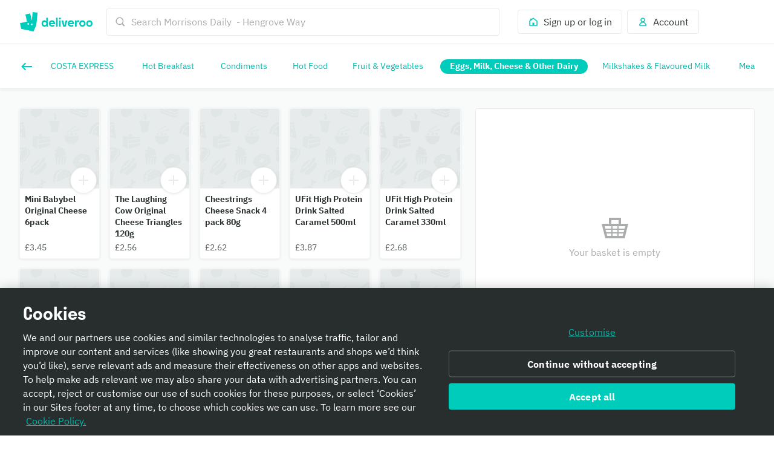

--- FILE ---
content_type: text/html; charset=utf-8
request_url: https://deliveroo.co.uk/menu/Bristol/knowle-west-area/morrisons-daily-hengrove-way/?day=today&geohash=gcnhszm9qgyp&time=ASAP&category_id=154214945&source=top_level&linked_request_uuid=ca641cd5-9657-4999-88c7-24f85f5f0ef5
body_size: 87236
content:
<!DOCTYPE html><html lang="en" dir="ltr"><head><title data-next-head="">Morrisons Daily  - Hengrove Way delivery from Knowle West Area - Order with Deliveroo</title><meta name="description" content="Bringing you a range of products from grocery essentials to fresh flowers, gifts and more, delivered straight to your door. Order on Deliveroo today!" data-next-head=""/><meta name="nosnippet" data-next-head=""/><link rel="canonical" href="https://deliveroo.co.uk/menu/Bristol/knowle-west-area/morrisons-daily-hengrove-way/"/><meta property="og:url" content="https://deliveroo.co.uk/menu/Bristol/knowle-west-area/morrisons-daily-hengrove-way/" data-next-head=""/><meta property="og:title" content="Morrisons Daily  - Hengrove Way on Deliveroo" data-next-head=""/><meta property="og:description" content="Delivering you a great selection, Morrisons Daily  - Hengrove Way is located in the heart of Knowle West Area. With items you&#x27;re guaranteed to love, order now for delivery within 32 minutes." data-next-head=""/><meta property="og:image" content="https://rs-menus-api.roocdn.com/images/913cd64d-eeef-4a69-8383-d4030b2e9275/image.jpeg?width=1200&amp;height=630&amp;fit=crop" data-next-head=""/><meta property="og:image:width" content="1200" data-next-head=""/><meta property="og:image:height" content="630" data-next-head=""/><meta property="twitter:title" content="Morrisons Daily  - Hengrove Way on Deliveroo" data-next-head=""/><meta property="twitter:site" content="@Deliveroo" data-next-head=""/><meta property="twitter:card" content="summary_large_image" data-next-head=""/><meta property="twitter:description" content="Delivering you a great selection, Morrisons Daily  - Hengrove Way is located in the heart of Knowle West Area. With items you&#x27;re guaranteed to love, order now for delivery within 32 minutes." data-next-head=""/><meta property="twitter:image" content="https://rs-menus-api.roocdn.com/images/913cd64d-eeef-4a69-8383-d4030b2e9275/image.jpeg?width=1200&amp;height=630&amp;fit=crop" data-next-head=""/><meta name="robots" content="noindex, nofollow" data-next-head=""/><script type="text/javascript" data-next-head="">(function(w,d,s,l,i){w[l]=w[l]||[];w[l].push({'gtm.start':
                new Date().getTime(),event:'gtm.js'});var f=d.getElementsByTagName(s)[0],
                j=d.createElement(s),dl=l!='dataLayer'?'&l='+l:'';j.async=true;j.src=
                'https://www.googletagmanager.com/gtm.js?id='+i+dl+'';f.parentNode.insertBefore(j,f);
                })(window,document,'script','dataLayer','GTM-PMJMHHC');</script><link color="#009e99" href="[data-uri]" rel="mask-icon" data-next-head=""/><link rel="apple-touch-icon-precomposed" href="https://cwa.roocdn.com/_next/static/apple-touch-icon.870581c7.png" sizes="57x57" data-next-head=""/><link rel="apple-touch-icon-precomposed" href="https://cwa.roocdn.com/_next/static/apple-touch-icon.870581c7.png" sizes="72x72" data-next-head=""/><link rel="apple-touch-icon-precomposed" href="https://cwa.roocdn.com/_next/static/apple-touch-icon.870581c7.png" sizes="120x120" data-next-head=""/><link rel="apple-touch-icon-precomposed" href="https://cwa.roocdn.com/_next/static/apple-touch-icon.870581c7.png" sizes="144x144" data-next-head=""/><link rel="apple-touch-icon-precomposed" href="https://cwa.roocdn.com/_next/static/apple-touch-icon.870581c7.png" sizes="152x152" data-next-head=""/><link rel="shortcut icon" href="https://cwa.roocdn.com/_next/static/favicon-32x32.9ac59871.png" type="image/png" sizes="32x32" data-next-head=""/><link rel="stylesheet" type="text/css" href="//consumer-component-library.roocdn.com/30.66.8/consumer-component-library.vars-less.css" data-next-head=""/><link rel="preload" href="//consumer-component-library.roocdn.com/30.66.8/static/fonts/IBMPlexSans-Regular.woff2" as="font" type="font/woff2" crossorigin="anonymous" data-next-head=""/><link rel="preload" href="//consumer-component-library.roocdn.com/30.66.8/static/fonts/stratos-semibold.woff2" as="font" type="font/woff2" crossorigin="anonymous" data-next-head=""/><link rel="preload" href="//consumer-component-library.roocdn.com/30.66.8/static/fonts/IBMPlexSans-Bold.woff2" as="font" type="font/woff2" crossorigin="anonymous" data-next-head=""/><meta charSet="utf-8" data-next-head=""/><meta name="viewport" content="width=device-width, initial-scale=1" data-next-head=""/><meta http-equiv="X-UA-Compatible" content="IE=edge,chrome=1" data-next-head=""/><meta name="theme-color" content="#009e99" data-next-head=""/><script src="https://polyfill-fastly.io/v3/polyfill.min.js?features=default%2Ces6%7Cgated%2CArray.prototype.includes%7Cgated%2CArray.prototype.find%7Cgated%2CArray.prototype.flat%7Cgated%2CArray.prototype.flatMap%7Cgated%2CIntersectionObserver%2CObject.values%7Cgated%2CObject.fromEntries%7Cgated%2CString.prototype.replaceAll%7Cgated%2CResizeObserver%7Cgated"></script><script type="text/javascript" src="https://cdn.cookielaw.org/scripttemplates/otSDKStub.js" data-domain-script="352f2419-98d3-478f-b45d-3d7b1f8e1880" data-document-language="true"></script><script>!function(){if('PerformanceLongTaskTiming' in window){var g=window.__tti={e:[]};g.o=new PerformanceObserver(function(l){g.e=g.e.concat(l.getEntries())});g.o.observe({entryTypes:['longtask']})}}();</script><script>!function(n,e){var t,o,i,c=[],f={passive:!0,capture:!0},r=new Date,a="pointerup",u="pointercancel";function p(n,c){t||(t=c,o=n,i=new Date,w(e),s())}function s(){o>=0&&o<i-r&&(c.forEach(function(n){n(o,t)}),c=[])}function l(t){if(t.cancelable){var o=(t.timeStamp>1e12?new Date:performance.now())-t.timeStamp;"pointerdown"==t.type?function(t,o){function i(){p(t,o),r()}function c(){r()}function r(){e(a,i,f),e(u,c,f)}n(a,i,f),n(u,c,f)}(o,t):p(o,t)}}function w(n){["click","mousedown","keydown","touchstart","pointerdown"].forEach(function(e){n(e,l,f)})}w(n),self.perfMetrics=self.perfMetrics||{},self.perfMetrics.onFirstInputDelay=function(n){c.push(n),s()}}(addEventListener,removeEventListener);</script><script async="" src="https://client.px-cloud.net/PXfoFgWNLE/main.min.js"></script><link rel="preload" href="https://cwa.roocdn.com/_next/static/css/c802184ead334edf.css" as="style"/><link rel="stylesheet" href="https://cwa.roocdn.com/_next/static/css/c802184ead334edf.css" data-n-g=""/><link rel="preload" href="https://cwa.roocdn.com/_next/static/css/0fdc0fc8812c2f9d.css" as="style"/><link rel="stylesheet" href="https://cwa.roocdn.com/_next/static/css/0fdc0fc8812c2f9d.css" data-n-p=""/><link rel="preload" href="https://cwa.roocdn.com/_next/static/css/b7ea8a0eaaa0c78e.css" as="style"/><link rel="stylesheet" href="https://cwa.roocdn.com/_next/static/css/b7ea8a0eaaa0c78e.css" data-n-p=""/><link rel="preload" href="https://cwa.roocdn.com/_next/static/css/cddb116afa1eeced.css" as="style"/><link rel="stylesheet" href="https://cwa.roocdn.com/_next/static/css/cddb116afa1eeced.css" data-n-p=""/><link rel="preload" href="https://cwa.roocdn.com/_next/static/css/cd14cd081309faa6.css" as="style"/><link rel="stylesheet" href="https://cwa.roocdn.com/_next/static/css/cd14cd081309faa6.css" data-n-p=""/><link rel="preload" href="https://cwa.roocdn.com/_next/static/css/527839142a6ea77c.css" as="style"/><link rel="stylesheet" href="https://cwa.roocdn.com/_next/static/css/527839142a6ea77c.css"/><noscript data-n-css=""></noscript><script defer="" nomodule="" src="https://cwa.roocdn.com/_next/static/chunks/polyfills-42372ed130431b0a.js"></script><script defer="" src="https://cwa.roocdn.com/_next/static/chunks/3389.41c086f728a45c72.js"></script><script defer="" src="https://cwa.roocdn.com/_next/static/chunks/8055.dcc70d9deb3adedd.js"></script><script defer="" src="https://cwa.roocdn.com/_next/static/chunks/9113.5423419113b69063.js"></script><script src="https://cwa.roocdn.com/_next/static/chunks/webpack-9dc628089e57b875.js" defer=""></script><script src="https://cwa.roocdn.com/_next/static/chunks/framework-2021ebf90eb6c259.js" defer=""></script><script src="https://cwa.roocdn.com/_next/static/chunks/main-1be65dea43378221.js" defer=""></script><script src="https://cwa.roocdn.com/_next/static/chunks/pages/_app-0755a60cf45b05cf.js" defer=""></script><script src="https://cwa.roocdn.com/_next/static/chunks/40e01963-18c60010e9acd3de.js" defer=""></script><script src="https://cwa.roocdn.com/_next/static/chunks/6930-9b894b6fcddfa679.js" defer=""></script><script src="https://cwa.roocdn.com/_next/static/chunks/8527-cf0143520e1c964e.js" defer=""></script><script src="https://cwa.roocdn.com/_next/static/chunks/4210-91e4ea0f24575f96.js" defer=""></script><script src="https://cwa.roocdn.com/_next/static/chunks/8886-4dd88cdb556c5f7d.js" defer=""></script><script src="https://cwa.roocdn.com/_next/static/chunks/1915-7439535f52276166.js" defer=""></script><script src="https://cwa.roocdn.com/_next/static/chunks/4-3a4f8e4fac15293d.js" defer=""></script><script src="https://cwa.roocdn.com/_next/static/chunks/8598-c2712a621dd227fd.js" defer=""></script><script src="https://cwa.roocdn.com/_next/static/chunks/5708-5f4acf9ed25871a9.js" defer=""></script><script src="https://cwa.roocdn.com/_next/static/chunks/6931-03f6377f10c69aee.js" defer=""></script><script src="https://cwa.roocdn.com/_next/static/chunks/7536-06b36b49cfe40a2c.js" defer=""></script><script src="https://cwa.roocdn.com/_next/static/chunks/6057-d7fa629a314ca223.js" defer=""></script><script src="https://cwa.roocdn.com/_next/static/chunks/5216-61487a044dbc4824.js" defer=""></script><script src="https://cwa.roocdn.com/_next/static/chunks/7981-fef8cc989212b3e0.js" defer=""></script><script src="https://cwa.roocdn.com/_next/static/chunks/8829-5fcadcb669f24257.js" defer=""></script><script src="https://cwa.roocdn.com/_next/static/chunks/8245-03fbeb70818897eb.js" defer=""></script><script src="https://cwa.roocdn.com/_next/static/chunks/9959-194581e534859d99.js" defer=""></script><script src="https://cwa.roocdn.com/_next/static/chunks/9036-7775f62111d18b90.js" defer=""></script><script src="https://cwa.roocdn.com/_next/static/chunks/1973-9d787d6dc32dc474.js" defer=""></script><script src="https://cwa.roocdn.com/_next/static/chunks/6030-f0c93dae8f78c303.js" defer=""></script><script src="https://cwa.roocdn.com/_next/static/chunks/6186-fcc23e9b2f20818c.js" defer=""></script><script src="https://cwa.roocdn.com/_next/static/chunks/5811-23a3b51f99185410.js" defer=""></script><script src="https://cwa.roocdn.com/_next/static/chunks/4444-a15070e0500dc557.js" defer=""></script><script src="https://cwa.roocdn.com/_next/static/chunks/9748-34b08ffef8723bd1.js" defer=""></script><script src="https://cwa.roocdn.com/_next/static/chunks/5075-9652e34d173effc9.js" defer=""></script><script src="https://cwa.roocdn.com/_next/static/chunks/5759-8293ef8f8fe5173e.js" defer=""></script><script src="https://cwa.roocdn.com/_next/static/chunks/4552-2d0ee13e9c78a429.js" defer=""></script><script src="https://cwa.roocdn.com/_next/static/chunks/1818-91fd32a94b6493ad.js" defer=""></script><script src="https://cwa.roocdn.com/_next/static/chunks/pages/menu/%5Bcity%5D/%5Bneighborhood%5D/%5Brestaurant%5D-b763f717df13b83d.js" defer=""></script><script src="https://cwa.roocdn.com/_next/static/KMXkhXhPzGSp_SSr1FwPm/_buildManifest.js" defer=""></script><script src="https://cwa.roocdn.com/_next/static/KMXkhXhPzGSp_SSr1FwPm/_ssgManifest.js" defer=""></script></head><body class="__theme-default"><div id="__next"><div><div class="Page-d9d0e783e04ac4cf"><div class="SkipToLinks-5c7d2afe6e4044dd"><span class="ccl-649204f2a8e630fd ccl-a396bc55704a9c8a ccl-0956b2f88e605eb8 ccl-365f98ddd69d5c7c ccl-0f316edab9a6ed7e">Skip to:</span><a id="menu-layout-link" href="#menu-layout-container"><span class="ccl-649204f2a8e630fd ccl-a396bc55704a9c8a ccl-0956b2f88e605eb8">Content</span></a><a id="page-footer-link" href="#page-footer"><span class="ccl-649204f2a8e630fd ccl-a396bc55704a9c8a ccl-0956b2f88e605eb8">Footer</span></a></div><div class="MenuNavHeader-ecf64df20464d195" data-sticky-head="true"><div><div class="ccl-2be6160aa32f28ac ccl-ad2b78977f0806ec"><div class="ccl-4e3e3ba79c3ddfd4 ccl-197d866ec17e7baf ccl-7fa120cc2d2c216b"><div class="ccl-834d9d518f72933d"><div class="ccl-6c6f29f23814585a"><a class="ccl-ff5088335ee0e0ca" href="/">Deliveroo</a></div><div class="ccl-c79064088779e632"><div class="SearchContainer-6546acb5bd11a767"><div class="Search-ff2b10f79ba53ccb"><div><div class="Search-b17976736bdaa08d"><div class="Search-87718f8701289b50"><span class="ccl-7c70b5273af79fe5"><svg height="24" width="24" viewBox="0 0 24 24" role="presentation" focusable="false" class="ccl-2608038983f5b413 ccl-ab78be2f3c0b8a03 ccl-4475ede65a9c319d"><path d="M10.5 17C14.0841 17 17 14.0841 17 10.5C17 6.91592 14.0841 4 10.5 4C6.91592 4 4 6.91592 4 10.5C4 14.0841 6.91592 17 10.5 17ZM10.5 2C15.1944 2 19 5.80558 19 10.5C19 12.3368 18.4173 14.0374 17.4268 15.4273L22 20.0049L20.0049 22L15.4272 17.4269C14.0373 18.4173 12.3368 19 10.5 19C5.80558 19 2 15.1944 2 10.5C2 5.80558 5.80558 2 10.5 2Z"></path></svg></span></div><form class="Search-94cae60f6c530ce4" action="."><input type="search" class="Search-cc0a8d4ec2f620d0" name="search" aria-label="Search Morrisons Daily  - Hengrove Way" placeholder="Search Morrisons Daily  - Hengrove Way" autoComplete="off" spellcheck="false" value=""/></form></div></div></div></div><div class="SearchContainer-6546acb5bd11a767 SearchContainer-fe084e3976ea3d3e"><div class="Search-ff2b10f79ba53ccb"><div><div class="Search-b17976736bdaa08d Search-ba839d75711c0ac0"><form class="Search-94cae60f6c530ce4 Search-ba839d75711c0ac0" action="."><span class="ccl-5a4995d6b654c92f"><button type="button" aria-label="Label" class="ccl-388f3fb1d79d6a36 ccl-9ed29b91bb2d9d02 ccl-7a5ec5eb9b37c5ca" tabindex="0"><span class="ccl-bc70252bc472695a"><span class="ccl-7c70b5273af79fe5"><svg height="24" width="24" viewBox="0 0 24 24" role="presentation" focusable="false" class="ccl-2608038983f5b413 ccl-ab78be2f3c0b8a03"><path d="M10.5 17C14.0841 17 17 14.0841 17 10.5C17 6.91592 14.0841 4 10.5 4C6.91592 4 4 6.91592 4 10.5C4 14.0841 6.91592 17 10.5 17ZM10.5 2C15.1944 2 19 5.80558 19 10.5C19 12.3368 18.4173 14.0374 17.4268 15.4273L22 20.0049L20.0049 22L15.4272 17.4269C14.0373 18.4173 12.3368 19 10.5 19C5.80558 19 2 15.1944 2 10.5C2 5.80558 5.80558 2 10.5 2Z"></path></svg></span></span></button></span></form></div></div></div></div></div><div class="ccl-96890b5887a6dbf7"><div class="ccl-30eb63fde9130ed8 ccl-2da8896ec6b18425"><div class="SearchContainer-6546acb5bd11a767"><div class="Search-ff2b10f79ba53ccb"><div><div class="Search-b17976736bdaa08d"><div class="Search-87718f8701289b50"><span class="ccl-7c70b5273af79fe5"><svg height="24" width="24" viewBox="0 0 24 24" role="presentation" focusable="false" class="ccl-2608038983f5b413 ccl-ab78be2f3c0b8a03 ccl-4475ede65a9c319d"><path d="M10.5 17C14.0841 17 17 14.0841 17 10.5C17 6.91592 14.0841 4 10.5 4C6.91592 4 4 6.91592 4 10.5C4 14.0841 6.91592 17 10.5 17ZM10.5 2C15.1944 2 19 5.80558 19 10.5C19 12.3368 18.4173 14.0374 17.4268 15.4273L22 20.0049L20.0049 22L15.4272 17.4269C14.0373 18.4173 12.3368 19 10.5 19C5.80558 19 2 15.1944 2 10.5C2 5.80558 5.80558 2 10.5 2Z"></path></svg></span></div><form class="Search-94cae60f6c530ce4" action="."><input type="search" class="Search-cc0a8d4ec2f620d0" name="search" aria-label="Search Morrisons Daily  - Hengrove Way" placeholder="Search Morrisons Daily  - Hengrove Way" autoComplete="off" spellcheck="false" value=""/></form></div></div></div></div><div class="SearchContainer-6546acb5bd11a767 SearchContainer-fe084e3976ea3d3e"><div class="Search-ff2b10f79ba53ccb"><div><div class="Search-b17976736bdaa08d Search-ba839d75711c0ac0"><form class="Search-94cae60f6c530ce4 Search-ba839d75711c0ac0" action="."><span class="ccl-5a4995d6b654c92f"><button type="button" aria-label="Label" class="ccl-388f3fb1d79d6a36 ccl-9ed29b91bb2d9d02 ccl-7a5ec5eb9b37c5ca" tabindex="0"><span class="ccl-bc70252bc472695a"><span class="ccl-7c70b5273af79fe5"><svg height="24" width="24" viewBox="0 0 24 24" role="presentation" focusable="false" class="ccl-2608038983f5b413 ccl-ab78be2f3c0b8a03"><path d="M10.5 17C14.0841 17 17 14.0841 17 10.5C17 6.91592 14.0841 4 10.5 4C6.91592 4 4 6.91592 4 10.5C4 14.0841 6.91592 17 10.5 17ZM10.5 2C15.1944 2 19 5.80558 19 10.5C19 12.3368 18.4173 14.0374 17.4268 15.4273L22 20.0049L20.0049 22L15.4272 17.4269C14.0373 18.4173 12.3368 19 10.5 19C5.80558 19 2 15.1944 2 10.5C2 5.80558 5.80558 2 10.5 2Z"></path></svg></span></span></button></span></form></div></div></div></div></div><ul class="ccl-7794676890b73b2f"><li class="ccl-7dd2273e52e6d7df" style="order:2"><a class="ccl-bbef35694fb123d4" href="/login?redirect=%2Fmenu%2FBristol%2Fknowle-west-area%2Fmorrisons-daily-hengrove-way%2F%3Fday%3Dtoday%26geohash%3Dgcnhszm9qgyp%26time%3DASAP%26category_id%3D154214945%26source%3Dtop_level%26linked_request_uuid%3Dca641cd5-9657-4999-88c7-24f85f5f0ef5"><span class="ccl-79710b54c81806b7"><span class="ccl-7c70b5273af79fe5"><svg height="24" width="24" viewBox="0 0 24 24" role="presentation" focusable="false" class="ccl-2608038983f5b413 ccl-ab78be2f3c0b8a03"><path d="M3 10L5 8.44444V5H9.42857L12 3L21 10V21H3V10ZM14 19H19V10.9782L12 5.53372L5 10.9782V19H10V14H14V19Z"></path></svg></span></span><span class="ccl-73bb3abbe19718e0"><p class="ccl-649204f2a8e630fd ccl-a396bc55704a9c8a ccl-0956b2f88e605eb8 ccl-40ad99f7b47f3781">Sign up or log in</p></span></a></li><li class="ccl-435d1b0dc2ca935e" style="order:1"><button class="ccl-bbef35694fb123d4" type="button"><span class="ccl-79710b54c81806b7"><span class="ccl-7c70b5273af79fe5"><svg height="24" width="24" viewBox="0 0 24 24" role="presentation" focusable="false" class="ccl-2608038983f5b413 ccl-ab78be2f3c0b8a03"><path d="M12 3C9.23858 3 7 5.23858 7 8C7 9.93198 8.09575 11.608 9.69967 12.4406C8.35657 12.9598 7.19555 13.8814 6.30036 14.8961C4.94197 16.4359 4 18.4121 4 20L5 21H19L20 20C20 18.4121 19.058 16.4359 17.6996 14.8961C16.8044 13.8814 15.6434 12.9598 14.3003 12.4406C15.9043 11.608 17 9.93198 17 8C17 5.23858 14.7614 3 12 3ZM16.1999 16.2192C17.0137 17.1417 17.5637 18.1562 17.8249 19H6.17507C6.43633 18.1562 6.98632 17.1417 7.80014 16.2192C8.9593 14.9053 10.4584 14 12 14C13.5416 14 15.0407 14.9053 16.1999 16.2192ZM12 11C10.3431 11 9 9.65685 9 8C9 6.34315 10.3431 5 12 5C13.6569 5 15 6.34315 15 8C15 9.65685 13.6569 11 12 11Z"></path></svg></span></span><span class="ccl-73bb3abbe19718e0"><p class="ccl-649204f2a8e630fd ccl-a396bc55704a9c8a ccl-0956b2f88e605eb8 ccl-40ad99f7b47f3781">Account</p></span></button></li></ul></div></div></div></div></div></div><div class="MenuHeader-9e1e7e823358c53a MenuHeader-001e91fa66dd7c35"></div><div class="UINavigationGroup-c26b246ed51b4a0d" data-sticky-head="true"><div class="ccl-4e3e3ba79c3ddfd4 ccl-197d866ec17e7baf ccl-7fa120cc2d2c216b"><div class="LayoutNavigationBar-7b48ee922cb57321 LayoutNavigationBar-9ec49ae5a00d6bc6"><a href="/menu/Bristol/knowle-west-area/morrisons-daily-hengrove-way/?day=today&amp;geohash=gcnhszm9qgyp&amp;time=ASAP&amp;source=top_level&amp;linked_request_uuid=ca641cd5-9657-4999-88c7-24f85f5f0ef5" aria-label="Back"><span class="ccl-7c70b5273af79fe5 ccl-0f316edab9a6ed7e"><svg height="24" width="24" viewBox="0 0 24 24" role="presentation" focusable="false" class="ccl-2608038983f5b413 ccl-24025c233c77af94 ccl-728d4bf1d552a771"><path d="M9.6 5.5L11.1556 7.05558L7.21126 11H21V13H7.21126L11.1556 16.9443L9.6 18.5L3 12L9.6 5.5Z"></path></svg></span></a><nav class="ccl-dddac83f5f373a32"><ul class="ccl-668e19461258f7e6 ccl-367d26f0e08e9c53"><li class="ccl-a606d2c36f83efbd" data-index="0"><a class="ccl-f7b656a0980a1a6b" tabindex="0" href="/menu/Bristol/knowle-west-area/morrisons-daily-hengrove-way/?day=today&amp;geohash=gcnhszm9qgyp&amp;time=ASAP&amp;source=cross_cat_nav&amp;linked_request_uuid=ca641cd5-9657-4999-88c7-24f85f5f0ef5&amp;category_id=154214960"><span class="ccl-649204f2a8e630fd ccl-6f43f9bb8ff2d712 ccl-4b5acd72e517d587"><div class="ccl-e0b2d53fec1975df">COSTA EXPRESS</div><span aria-hidden="true" class="ccl-9d2c6b73850b83d8"><div class="ccl-e0b2d53fec1975df">COSTA EXPRESS</div></span></span></a></li><li class="ccl-a606d2c36f83efbd" data-index="1"><a class="ccl-f7b656a0980a1a6b" tabindex="0" href="/menu/Bristol/knowle-west-area/morrisons-daily-hengrove-way/?day=today&amp;geohash=gcnhszm9qgyp&amp;time=ASAP&amp;source=cross_cat_nav&amp;linked_request_uuid=ca641cd5-9657-4999-88c7-24f85f5f0ef5&amp;category_id=273621344"><span class="ccl-649204f2a8e630fd ccl-6f43f9bb8ff2d712 ccl-4b5acd72e517d587"><div class="ccl-e0b2d53fec1975df">Hot Breakfast</div><span aria-hidden="true" class="ccl-9d2c6b73850b83d8"><div class="ccl-e0b2d53fec1975df">Hot Breakfast</div></span></span></a></li><li class="ccl-a606d2c36f83efbd" data-index="2"><a class="ccl-f7b656a0980a1a6b" tabindex="0" href="/menu/Bristol/knowle-west-area/morrisons-daily-hengrove-way/?day=today&amp;geohash=gcnhszm9qgyp&amp;time=ASAP&amp;source=cross_cat_nav&amp;linked_request_uuid=ca641cd5-9657-4999-88c7-24f85f5f0ef5&amp;category_id=273621342"><span class="ccl-649204f2a8e630fd ccl-6f43f9bb8ff2d712 ccl-4b5acd72e517d587"><div class="ccl-e0b2d53fec1975df">Condiments</div><span aria-hidden="true" class="ccl-9d2c6b73850b83d8"><div class="ccl-e0b2d53fec1975df">Condiments</div></span></span></a></li><li class="ccl-a606d2c36f83efbd" data-index="3"><a class="ccl-f7b656a0980a1a6b" tabindex="0" href="/menu/Bristol/knowle-west-area/morrisons-daily-hengrove-way/?day=today&amp;geohash=gcnhszm9qgyp&amp;time=ASAP&amp;source=cross_cat_nav&amp;linked_request_uuid=ca641cd5-9657-4999-88c7-24f85f5f0ef5&amp;category_id=273621343"><span class="ccl-649204f2a8e630fd ccl-6f43f9bb8ff2d712 ccl-4b5acd72e517d587"><div class="ccl-e0b2d53fec1975df">Hot Food</div><span aria-hidden="true" class="ccl-9d2c6b73850b83d8"><div class="ccl-e0b2d53fec1975df">Hot Food</div></span></span></a></li><li class="ccl-a606d2c36f83efbd" data-index="4"><a class="ccl-f7b656a0980a1a6b" tabindex="0" href="/menu/Bristol/knowle-west-area/morrisons-daily-hengrove-way/?day=today&amp;geohash=gcnhszm9qgyp&amp;time=ASAP&amp;source=cross_cat_nav&amp;linked_request_uuid=ca641cd5-9657-4999-88c7-24f85f5f0ef5&amp;category_id=154214953"><span class="ccl-649204f2a8e630fd ccl-6f43f9bb8ff2d712 ccl-4b5acd72e517d587"><div class="ccl-e0b2d53fec1975df">Fruit &amp; Vegetables</div><span aria-hidden="true" class="ccl-9d2c6b73850b83d8"><div class="ccl-e0b2d53fec1975df">Fruit &amp; Vegetables</div></span></span></a></li><li class="ccl-a606d2c36f83efbd" data-index="5"><a class="ccl-f7b656a0980a1a6b ccl-d36259ccfe49ab7c" tabindex="0" href="/menu/Bristol/knowle-west-area/morrisons-daily-hengrove-way/?day=today&amp;geohash=gcnhszm9qgyp&amp;time=ASAP&amp;source=cross_cat_nav&amp;linked_request_uuid=ca641cd5-9657-4999-88c7-24f85f5f0ef5&amp;category_id=154214945" aria-current="page"><span class="ccl-649204f2a8e630fd ccl-6f43f9bb8ff2d712 ccl-83e0d1140ac29f91 ccl-ff5caa8a6f2b96d0"><div class="ccl-e0b2d53fec1975df">Eggs, Milk, Cheese &amp; Other Dairy</div><span aria-hidden="true" class="ccl-9d2c6b73850b83d8"><div class="ccl-e0b2d53fec1975df">Eggs, Milk, Cheese &amp; Other Dairy</div></span></span></a></li><li class="ccl-a606d2c36f83efbd" data-index="6"><a class="ccl-f7b656a0980a1a6b" tabindex="0" href="/menu/Bristol/knowle-west-area/morrisons-daily-hengrove-way/?day=today&amp;geohash=gcnhszm9qgyp&amp;time=ASAP&amp;source=cross_cat_nav&amp;linked_request_uuid=ca641cd5-9657-4999-88c7-24f85f5f0ef5&amp;category_id=906351511"><span class="ccl-649204f2a8e630fd ccl-6f43f9bb8ff2d712 ccl-4b5acd72e517d587"><div class="ccl-e0b2d53fec1975df">Milkshakes &amp; Flavoured Milk</div><span aria-hidden="true" class="ccl-9d2c6b73850b83d8"><div class="ccl-e0b2d53fec1975df">Milkshakes &amp; Flavoured Milk</div></span></span></a></li><li class="ccl-a606d2c36f83efbd" data-index="7"><a class="ccl-f7b656a0980a1a6b" tabindex="0" href="/menu/Bristol/knowle-west-area/morrisons-daily-hengrove-way/?day=today&amp;geohash=gcnhszm9qgyp&amp;time=ASAP&amp;source=cross_cat_nav&amp;linked_request_uuid=ca641cd5-9657-4999-88c7-24f85f5f0ef5&amp;category_id=273483405"><span class="ccl-649204f2a8e630fd ccl-6f43f9bb8ff2d712 ccl-4b5acd72e517d587"><div class="ccl-e0b2d53fec1975df">Meat and Fish</div><span aria-hidden="true" class="ccl-9d2c6b73850b83d8"><div class="ccl-e0b2d53fec1975df">Meat and Fish</div></span></span></a></li><li class="ccl-a606d2c36f83efbd" data-index="8"><a class="ccl-f7b656a0980a1a6b" tabindex="0" href="/menu/Bristol/knowle-west-area/morrisons-daily-hengrove-way/?day=today&amp;geohash=gcnhszm9qgyp&amp;time=ASAP&amp;source=cross_cat_nav&amp;linked_request_uuid=ca641cd5-9657-4999-88c7-24f85f5f0ef5&amp;category_id=154214935"><span class="ccl-649204f2a8e630fd ccl-6f43f9bb8ff2d712 ccl-4b5acd72e517d587"><div class="ccl-e0b2d53fec1975df">Cooked Meats &amp; Deli</div><span aria-hidden="true" class="ccl-9d2c6b73850b83d8"><div class="ccl-e0b2d53fec1975df">Cooked Meats &amp; Deli</div></span></span></a></li><li class="ccl-a606d2c36f83efbd" data-index="9"><a class="ccl-f7b656a0980a1a6b" tabindex="0" href="/menu/Bristol/knowle-west-area/morrisons-daily-hengrove-way/?day=today&amp;geohash=gcnhszm9qgyp&amp;time=ASAP&amp;source=cross_cat_nav&amp;linked_request_uuid=ca641cd5-9657-4999-88c7-24f85f5f0ef5&amp;category_id=154214938"><span class="ccl-649204f2a8e630fd ccl-6f43f9bb8ff2d712 ccl-4b5acd72e517d587"><div class="ccl-e0b2d53fec1975df">Bread, Bakery and Cakes</div><span aria-hidden="true" class="ccl-9d2c6b73850b83d8"><div class="ccl-e0b2d53fec1975df">Bread, Bakery and Cakes</div></span></span></a></li><li class="ccl-a606d2c36f83efbd" data-index="10"><a class="ccl-f7b656a0980a1a6b" tabindex="0" href="/menu/Bristol/knowle-west-area/morrisons-daily-hengrove-way/?day=today&amp;geohash=gcnhszm9qgyp&amp;time=ASAP&amp;source=cross_cat_nav&amp;linked_request_uuid=ca641cd5-9657-4999-88c7-24f85f5f0ef5&amp;category_id=273621341"><span class="ccl-649204f2a8e630fd ccl-6f43f9bb8ff2d712 ccl-4b5acd72e517d587"><div class="ccl-e0b2d53fec1975df">Fresh Filled Baguettes</div><span aria-hidden="true" class="ccl-9d2c6b73850b83d8"><div class="ccl-e0b2d53fec1975df">Fresh Filled Baguettes</div></span></span></a></li><li class="ccl-a606d2c36f83efbd" data-index="11"><a class="ccl-f7b656a0980a1a6b" tabindex="0" href="/menu/Bristol/knowle-west-area/morrisons-daily-hengrove-way/?day=today&amp;geohash=gcnhszm9qgyp&amp;time=ASAP&amp;source=cross_cat_nav&amp;linked_request_uuid=ca641cd5-9657-4999-88c7-24f85f5f0ef5&amp;category_id=154214952"><span class="ccl-649204f2a8e630fd ccl-6f43f9bb8ff2d712 ccl-4b5acd72e517d587"><div class="ccl-e0b2d53fec1975df">Lunchtime</div><span aria-hidden="true" class="ccl-9d2c6b73850b83d8"><div class="ccl-e0b2d53fec1975df">Lunchtime</div></span></span></a></li><li class="ccl-a606d2c36f83efbd" data-index="12"><a class="ccl-f7b656a0980a1a6b" tabindex="0" href="/menu/Bristol/knowle-west-area/morrisons-daily-hengrove-way/?day=today&amp;geohash=gcnhszm9qgyp&amp;time=ASAP&amp;source=cross_cat_nav&amp;linked_request_uuid=ca641cd5-9657-4999-88c7-24f85f5f0ef5&amp;category_id=154214964"><span class="ccl-649204f2a8e630fd ccl-6f43f9bb8ff2d712 ccl-4b5acd72e517d587"><div class="ccl-e0b2d53fec1975df">Ready Meals</div><span aria-hidden="true" class="ccl-9d2c6b73850b83d8"><div class="ccl-e0b2d53fec1975df">Ready Meals</div></span></span></a></li><li class="ccl-a606d2c36f83efbd" data-index="13"><a class="ccl-f7b656a0980a1a6b" tabindex="0" href="/menu/Bristol/knowle-west-area/morrisons-daily-hengrove-way/?day=today&amp;geohash=gcnhszm9qgyp&amp;time=ASAP&amp;source=cross_cat_nav&amp;linked_request_uuid=ca641cd5-9657-4999-88c7-24f85f5f0ef5&amp;category_id=273483407"><span class="ccl-649204f2a8e630fd ccl-6f43f9bb8ff2d712 ccl-4b5acd72e517d587"><div class="ccl-e0b2d53fec1975df">Savers Range</div><span aria-hidden="true" class="ccl-9d2c6b73850b83d8"><div class="ccl-e0b2d53fec1975df">Savers Range</div></span></span></a></li><li class="ccl-a606d2c36f83efbd" data-index="14"><a class="ccl-f7b656a0980a1a6b" tabindex="0" href="/menu/Bristol/knowle-west-area/morrisons-daily-hengrove-way/?day=today&amp;geohash=gcnhszm9qgyp&amp;time=ASAP&amp;source=cross_cat_nav&amp;linked_request_uuid=ca641cd5-9657-4999-88c7-24f85f5f0ef5&amp;category_id=273621338"><span class="ccl-649204f2a8e630fd ccl-6f43f9bb8ff2d712 ccl-4b5acd72e517d587"><div class="ccl-e0b2d53fec1975df">Frozen</div><span aria-hidden="true" class="ccl-9d2c6b73850b83d8"><div class="ccl-e0b2d53fec1975df">Frozen</div></span></span></a></li><li class="ccl-a606d2c36f83efbd" data-index="15"><a class="ccl-f7b656a0980a1a6b" tabindex="0" href="/menu/Bristol/knowle-west-area/morrisons-daily-hengrove-way/?day=today&amp;geohash=gcnhszm9qgyp&amp;time=ASAP&amp;source=cross_cat_nav&amp;linked_request_uuid=ca641cd5-9657-4999-88c7-24f85f5f0ef5&amp;category_id=154214946"><span class="ccl-649204f2a8e630fd ccl-6f43f9bb8ff2d712 ccl-4b5acd72e517d587"><div class="ccl-e0b2d53fec1975df">Pizza &amp; Pasta</div><span aria-hidden="true" class="ccl-9d2c6b73850b83d8"><div class="ccl-e0b2d53fec1975df">Pizza &amp; Pasta</div></span></span></a></li><li class="ccl-a606d2c36f83efbd" data-index="16"><a class="ccl-f7b656a0980a1a6b" tabindex="0" href="/menu/Bristol/knowle-west-area/morrisons-daily-hengrove-way/?day=today&amp;geohash=gcnhszm9qgyp&amp;time=ASAP&amp;source=cross_cat_nav&amp;linked_request_uuid=ca641cd5-9657-4999-88c7-24f85f5f0ef5&amp;category_id=154214947"><span class="ccl-649204f2a8e630fd ccl-6f43f9bb8ff2d712 ccl-4b5acd72e517d587"><div class="ccl-e0b2d53fec1975df">Yoghurt &amp; Desserts</div><span aria-hidden="true" class="ccl-9d2c6b73850b83d8"><div class="ccl-e0b2d53fec1975df">Yoghurt &amp; Desserts</div></span></span></a></li><li class="ccl-a606d2c36f83efbd" data-index="17"><a class="ccl-f7b656a0980a1a6b" tabindex="0" href="/menu/Bristol/knowle-west-area/morrisons-daily-hengrove-way/?day=today&amp;geohash=gcnhszm9qgyp&amp;time=ASAP&amp;source=cross_cat_nav&amp;linked_request_uuid=ca641cd5-9657-4999-88c7-24f85f5f0ef5&amp;category_id=160695543"><span class="ccl-649204f2a8e630fd ccl-6f43f9bb8ff2d712 ccl-4b5acd72e517d587"><div class="ccl-e0b2d53fec1975df">Tins, Jars &amp; Packets</div><span aria-hidden="true" class="ccl-9d2c6b73850b83d8"><div class="ccl-e0b2d53fec1975df">Tins, Jars &amp; Packets</div></span></span></a></li><li class="ccl-a606d2c36f83efbd" data-index="18"><a class="ccl-f7b656a0980a1a6b" tabindex="0" href="/menu/Bristol/knowle-west-area/morrisons-daily-hengrove-way/?day=today&amp;geohash=gcnhszm9qgyp&amp;time=ASAP&amp;source=cross_cat_nav&amp;linked_request_uuid=ca641cd5-9657-4999-88c7-24f85f5f0ef5&amp;category_id=154214962"><span class="ccl-649204f2a8e630fd ccl-6f43f9bb8ff2d712 ccl-4b5acd72e517d587"><div class="ccl-e0b2d53fec1975df">Cupboard Staples &amp; Home Baking</div><span aria-hidden="true" class="ccl-9d2c6b73850b83d8"><div class="ccl-e0b2d53fec1975df">Cupboard Staples &amp; Home Baking</div></span></span></a></li><li class="ccl-a606d2c36f83efbd" data-index="19"><a class="ccl-f7b656a0980a1a6b" tabindex="0" href="/menu/Bristol/knowle-west-area/morrisons-daily-hengrove-way/?day=today&amp;geohash=gcnhszm9qgyp&amp;time=ASAP&amp;source=cross_cat_nav&amp;linked_request_uuid=ca641cd5-9657-4999-88c7-24f85f5f0ef5&amp;category_id=273621339"><span class="ccl-649204f2a8e630fd ccl-6f43f9bb8ff2d712 ccl-4b5acd72e517d587"><div class="ccl-e0b2d53fec1975df">Free From&#x27; &amp; Vegan/Vegetarian Products</div><span aria-hidden="true" class="ccl-9d2c6b73850b83d8"><div class="ccl-e0b2d53fec1975df">Free From&#x27; &amp; Vegan/Vegetarian Products</div></span></span></a></li><li class="ccl-a606d2c36f83efbd" data-index="20"><a class="ccl-f7b656a0980a1a6b" tabindex="0" href="/menu/Bristol/knowle-west-area/morrisons-daily-hengrove-way/?day=today&amp;geohash=gcnhszm9qgyp&amp;time=ASAP&amp;source=cross_cat_nav&amp;linked_request_uuid=ca641cd5-9657-4999-88c7-24f85f5f0ef5&amp;category_id=154214933"><span class="ccl-649204f2a8e630fd ccl-6f43f9bb8ff2d712 ccl-4b5acd72e517d587"><div class="ccl-e0b2d53fec1975df">Hot Drinks</div><span aria-hidden="true" class="ccl-9d2c6b73850b83d8"><div class="ccl-e0b2d53fec1975df">Hot Drinks</div></span></span></a></li><li class="ccl-a606d2c36f83efbd" data-index="21"><a class="ccl-f7b656a0980a1a6b" tabindex="0" href="/menu/Bristol/knowle-west-area/morrisons-daily-hengrove-way/?day=today&amp;geohash=gcnhszm9qgyp&amp;time=ASAP&amp;source=cross_cat_nav&amp;linked_request_uuid=ca641cd5-9657-4999-88c7-24f85f5f0ef5&amp;category_id=154214963"><span class="ccl-649204f2a8e630fd ccl-6f43f9bb8ff2d712 ccl-4b5acd72e517d587"><div class="ccl-e0b2d53fec1975df">Cereal</div><span aria-hidden="true" class="ccl-9d2c6b73850b83d8"><div class="ccl-e0b2d53fec1975df">Cereal</div></span></span></a></li><li class="ccl-a606d2c36f83efbd" data-index="22"><a class="ccl-f7b656a0980a1a6b" tabindex="0" href="/menu/Bristol/knowle-west-area/morrisons-daily-hengrove-way/?day=today&amp;geohash=gcnhszm9qgyp&amp;time=ASAP&amp;source=cross_cat_nav&amp;linked_request_uuid=ca641cd5-9657-4999-88c7-24f85f5f0ef5&amp;category_id=154214934"><span class="ccl-649204f2a8e630fd ccl-6f43f9bb8ff2d712 ccl-4b5acd72e517d587"><div class="ccl-e0b2d53fec1975df">Protein &amp; Cereal Bars</div><span aria-hidden="true" class="ccl-9d2c6b73850b83d8"><div class="ccl-e0b2d53fec1975df">Protein &amp; Cereal Bars</div></span></span></a></li><li class="ccl-a606d2c36f83efbd" data-index="23"><a class="ccl-f7b656a0980a1a6b" tabindex="0" href="/menu/Bristol/knowle-west-area/morrisons-daily-hengrove-way/?day=today&amp;geohash=gcnhszm9qgyp&amp;time=ASAP&amp;source=cross_cat_nav&amp;linked_request_uuid=ca641cd5-9657-4999-88c7-24f85f5f0ef5&amp;category_id=906351509"><span class="ccl-649204f2a8e630fd ccl-6f43f9bb8ff2d712 ccl-4b5acd72e517d587"><div class="ccl-e0b2d53fec1975df">Boxed Chocolates</div><span aria-hidden="true" class="ccl-9d2c6b73850b83d8"><div class="ccl-e0b2d53fec1975df">Boxed Chocolates</div></span></span></a></li><li class="ccl-a606d2c36f83efbd" data-index="24"><a class="ccl-f7b656a0980a1a6b" tabindex="0" href="/menu/Bristol/knowle-west-area/morrisons-daily-hengrove-way/?day=today&amp;geohash=gcnhszm9qgyp&amp;time=ASAP&amp;source=cross_cat_nav&amp;linked_request_uuid=ca641cd5-9657-4999-88c7-24f85f5f0ef5&amp;category_id=154214940"><span class="ccl-649204f2a8e630fd ccl-6f43f9bb8ff2d712 ccl-4b5acd72e517d587"><div class="ccl-e0b2d53fec1975df">Confectionery</div><span aria-hidden="true" class="ccl-9d2c6b73850b83d8"><div class="ccl-e0b2d53fec1975df">Confectionery</div></span></span></a></li><li class="ccl-a606d2c36f83efbd" data-index="25"><a class="ccl-f7b656a0980a1a6b" tabindex="0" href="/menu/Bristol/knowle-west-area/morrisons-daily-hengrove-way/?day=today&amp;geohash=gcnhszm9qgyp&amp;time=ASAP&amp;source=cross_cat_nav&amp;linked_request_uuid=ca641cd5-9657-4999-88c7-24f85f5f0ef5&amp;category_id=906351510"><span class="ccl-649204f2a8e630fd ccl-6f43f9bb8ff2d712 ccl-4b5acd72e517d587"><div class="ccl-e0b2d53fec1975df">Gum &amp; Mints</div><span aria-hidden="true" class="ccl-9d2c6b73850b83d8"><div class="ccl-e0b2d53fec1975df">Gum &amp; Mints</div></span></span></a></li><li class="ccl-a606d2c36f83efbd" data-index="26"><a class="ccl-f7b656a0980a1a6b" tabindex="0" href="/menu/Bristol/knowle-west-area/morrisons-daily-hengrove-way/?day=today&amp;geohash=gcnhszm9qgyp&amp;time=ASAP&amp;source=cross_cat_nav&amp;linked_request_uuid=ca641cd5-9657-4999-88c7-24f85f5f0ef5&amp;category_id=154214941"><span class="ccl-649204f2a8e630fd ccl-6f43f9bb8ff2d712 ccl-4b5acd72e517d587"><div class="ccl-e0b2d53fec1975df">Crisps, Popcorn, Nuts &amp; Savoury Snacks</div><span aria-hidden="true" class="ccl-9d2c6b73850b83d8"><div class="ccl-e0b2d53fec1975df">Crisps, Popcorn, Nuts &amp; Savoury Snacks</div></span></span></a></li><li class="ccl-a606d2c36f83efbd" data-index="27"><a class="ccl-f7b656a0980a1a6b" tabindex="0" href="/menu/Bristol/knowle-west-area/morrisons-daily-hengrove-way/?day=today&amp;geohash=gcnhszm9qgyp&amp;time=ASAP&amp;source=cross_cat_nav&amp;linked_request_uuid=ca641cd5-9657-4999-88c7-24f85f5f0ef5&amp;category_id=154214942"><span class="ccl-649204f2a8e630fd ccl-6f43f9bb8ff2d712 ccl-4b5acd72e517d587"><div class="ccl-e0b2d53fec1975df">Beer &amp; Cider</div><span aria-hidden="true" class="ccl-9d2c6b73850b83d8"><div class="ccl-e0b2d53fec1975df">Beer &amp; Cider</div></span></span></a></li><li class="ccl-a606d2c36f83efbd" data-index="28"><a class="ccl-f7b656a0980a1a6b" tabindex="0" href="/menu/Bristol/knowle-west-area/morrisons-daily-hengrove-way/?day=today&amp;geohash=gcnhszm9qgyp&amp;time=ASAP&amp;source=cross_cat_nav&amp;linked_request_uuid=ca641cd5-9657-4999-88c7-24f85f5f0ef5&amp;category_id=154214936"><span class="ccl-649204f2a8e630fd ccl-6f43f9bb8ff2d712 ccl-4b5acd72e517d587"><div class="ccl-e0b2d53fec1975df">Wine &amp; Spirits</div><span aria-hidden="true" class="ccl-9d2c6b73850b83d8"><div class="ccl-e0b2d53fec1975df">Wine &amp; Spirits</div></span></span></a></li><li class="ccl-a606d2c36f83efbd" data-index="29"><a class="ccl-f7b656a0980a1a6b" tabindex="0" href="/menu/Bristol/knowle-west-area/morrisons-daily-hengrove-way/?day=today&amp;geohash=gcnhszm9qgyp&amp;time=ASAP&amp;source=cross_cat_nav&amp;linked_request_uuid=ca641cd5-9657-4999-88c7-24f85f5f0ef5&amp;category_id=922027318"><span class="ccl-649204f2a8e630fd ccl-6f43f9bb8ff2d712 ccl-4b5acd72e517d587"><div class="ccl-e0b2d53fec1975df">Ready to Drink Cocktails &amp; Party Drinks</div><span aria-hidden="true" class="ccl-9d2c6b73850b83d8"><div class="ccl-e0b2d53fec1975df">Ready to Drink Cocktails &amp; Party Drinks</div></span></span></a></li><li class="ccl-a606d2c36f83efbd" data-index="30"><a class="ccl-f7b656a0980a1a6b" tabindex="0" href="/menu/Bristol/knowle-west-area/morrisons-daily-hengrove-way/?day=today&amp;geohash=gcnhszm9qgyp&amp;time=ASAP&amp;source=cross_cat_nav&amp;linked_request_uuid=ca641cd5-9657-4999-88c7-24f85f5f0ef5&amp;category_id=154214948"><span class="ccl-649204f2a8e630fd ccl-6f43f9bb8ff2d712 ccl-4b5acd72e517d587"><div class="ccl-e0b2d53fec1975df">Soft Drinks &amp; Mixers</div><span aria-hidden="true" class="ccl-9d2c6b73850b83d8"><div class="ccl-e0b2d53fec1975df">Soft Drinks &amp; Mixers</div></span></span></a></li><li class="ccl-a606d2c36f83efbd" data-index="31"><a class="ccl-f7b656a0980a1a6b" tabindex="0" href="/menu/Bristol/knowle-west-area/morrisons-daily-hengrove-way/?day=today&amp;geohash=gcnhszm9qgyp&amp;time=ASAP&amp;source=cross_cat_nav&amp;linked_request_uuid=ca641cd5-9657-4999-88c7-24f85f5f0ef5&amp;category_id=922027319"><span class="ccl-649204f2a8e630fd ccl-6f43f9bb8ff2d712 ccl-4b5acd72e517d587"><div class="ccl-e0b2d53fec1975df">Energy Drinks</div><span aria-hidden="true" class="ccl-9d2c6b73850b83d8"><div class="ccl-e0b2d53fec1975df">Energy Drinks</div></span></span></a></li><li class="ccl-a606d2c36f83efbd" data-index="32"><a class="ccl-f7b656a0980a1a6b" tabindex="0" href="/menu/Bristol/knowle-west-area/morrisons-daily-hengrove-way/?day=today&amp;geohash=gcnhszm9qgyp&amp;time=ASAP&amp;source=cross_cat_nav&amp;linked_request_uuid=ca641cd5-9657-4999-88c7-24f85f5f0ef5&amp;category_id=154214958"><span class="ccl-649204f2a8e630fd ccl-6f43f9bb8ff2d712 ccl-4b5acd72e517d587"><div class="ccl-e0b2d53fec1975df">Baby &amp; Kids</div><span aria-hidden="true" class="ccl-9d2c6b73850b83d8"><div class="ccl-e0b2d53fec1975df">Baby &amp; Kids</div></span></span></a></li><li class="ccl-a606d2c36f83efbd" data-index="33"><a class="ccl-f7b656a0980a1a6b" tabindex="0" href="/menu/Bristol/knowle-west-area/morrisons-daily-hengrove-way/?day=today&amp;geohash=gcnhszm9qgyp&amp;time=ASAP&amp;source=cross_cat_nav&amp;linked_request_uuid=ca641cd5-9657-4999-88c7-24f85f5f0ef5&amp;category_id=273483403"><span class="ccl-649204f2a8e630fd ccl-6f43f9bb8ff2d712 ccl-4b5acd72e517d587"><div class="ccl-e0b2d53fec1975df">Pets</div><span aria-hidden="true" class="ccl-9d2c6b73850b83d8"><div class="ccl-e0b2d53fec1975df">Pets</div></span></span></a></li><li class="ccl-a606d2c36f83efbd" data-index="34"><a class="ccl-f7b656a0980a1a6b" tabindex="0" href="/menu/Bristol/knowle-west-area/morrisons-daily-hengrove-way/?day=today&amp;geohash=gcnhszm9qgyp&amp;time=ASAP&amp;source=cross_cat_nav&amp;linked_request_uuid=ca641cd5-9657-4999-88c7-24f85f5f0ef5&amp;category_id=154214950"><span class="ccl-649204f2a8e630fd ccl-6f43f9bb8ff2d712 ccl-4b5acd72e517d587"><div class="ccl-e0b2d53fec1975df">Health, Beauty &amp; Toiletries</div><span aria-hidden="true" class="ccl-9d2c6b73850b83d8"><div class="ccl-e0b2d53fec1975df">Health, Beauty &amp; Toiletries</div></span></span></a></li><li class="ccl-a606d2c36f83efbd" data-index="35"><a class="ccl-f7b656a0980a1a6b" tabindex="0" href="/menu/Bristol/knowle-west-area/morrisons-daily-hengrove-way/?day=today&amp;geohash=gcnhszm9qgyp&amp;time=ASAP&amp;source=cross_cat_nav&amp;linked_request_uuid=ca641cd5-9657-4999-88c7-24f85f5f0ef5&amp;category_id=273483406"><span class="ccl-649204f2a8e630fd ccl-6f43f9bb8ff2d712 ccl-4b5acd72e517d587"><div class="ccl-e0b2d53fec1975df">Cleaning &amp; Household</div><span aria-hidden="true" class="ccl-9d2c6b73850b83d8"><div class="ccl-e0b2d53fec1975df">Cleaning &amp; Household</div></span></span></a></li><li class="ccl-a606d2c36f83efbd" data-index="36"><a class="ccl-f7b656a0980a1a6b" tabindex="0" href="/menu/Bristol/knowle-west-area/morrisons-daily-hengrove-way/?day=today&amp;geohash=gcnhszm9qgyp&amp;time=ASAP&amp;source=cross_cat_nav&amp;linked_request_uuid=ca641cd5-9657-4999-88c7-24f85f5f0ef5&amp;category_id=933899939"><span class="ccl-649204f2a8e630fd ccl-6f43f9bb8ff2d712 ccl-4b5acd72e517d587"><div class="ccl-e0b2d53fec1975df">Vape Kits &amp; Refills</div><span aria-hidden="true" class="ccl-9d2c6b73850b83d8"><div class="ccl-e0b2d53fec1975df">Vape Kits &amp; Refills</div></span></span></a></li><li class="ccl-a606d2c36f83efbd" data-index="37"><a class="ccl-f7b656a0980a1a6b" tabindex="0" href="/menu/Bristol/knowle-west-area/morrisons-daily-hengrove-way/?day=today&amp;geohash=gcnhszm9qgyp&amp;time=ASAP&amp;source=cross_cat_nav&amp;linked_request_uuid=ca641cd5-9657-4999-88c7-24f85f5f0ef5&amp;category_id=154214937"><span class="ccl-649204f2a8e630fd ccl-6f43f9bb8ff2d712 ccl-4b5acd72e517d587"><div class="ccl-e0b2d53fec1975df">Tobacco Products &amp; Accessories</div><span aria-hidden="true" class="ccl-9d2c6b73850b83d8"><div class="ccl-e0b2d53fec1975df">Tobacco Products &amp; Accessories</div></span></span></a></li><li class="ccl-a606d2c36f83efbd" data-index="38"><a class="ccl-f7b656a0980a1a6b" tabindex="0" href="/menu/Bristol/knowle-west-area/morrisons-daily-hengrove-way/?day=today&amp;geohash=gcnhszm9qgyp&amp;time=ASAP&amp;source=cross_cat_nav&amp;linked_request_uuid=ca641cd5-9657-4999-88c7-24f85f5f0ef5&amp;category_id=273483408"><span class="ccl-649204f2a8e630fd ccl-6f43f9bb8ff2d712 ccl-4b5acd72e517d587"><div class="ccl-e0b2d53fec1975df">Stationery</div><span aria-hidden="true" class="ccl-9d2c6b73850b83d8"><div class="ccl-e0b2d53fec1975df">Stationery</div></span></span></a></li><li class="ccl-a606d2c36f83efbd" data-index="39"><a class="ccl-f7b656a0980a1a6b" tabindex="0" href="/menu/Bristol/knowle-west-area/morrisons-daily-hengrove-way/?day=today&amp;geohash=gcnhszm9qgyp&amp;time=ASAP&amp;source=cross_cat_nav&amp;linked_request_uuid=ca641cd5-9657-4999-88c7-24f85f5f0ef5&amp;category_id=273483404"><span class="ccl-649204f2a8e630fd ccl-6f43f9bb8ff2d712 ccl-4b5acd72e517d587"><div class="ccl-e0b2d53fec1975df">World Food</div><span aria-hidden="true" class="ccl-9d2c6b73850b83d8"><div class="ccl-e0b2d53fec1975df">World Food</div></span></span></a></li></ul></nav></div></div></div><div id="menu-layout-container" class="MenuLayouts-fb711d07abb4cdbb"><div class="ccl-4e3e3ba79c3ddfd4 ccl-197d866ec17e7baf ccl-7fa120cc2d2c216b"><div class="ccl-4e3e3ba79c3ddfd4 ccl-ee1b33848dc80738 ccl-7fa120cc2d2c216b"><div class="MenuLayouts-07b01454e450979a MenuLayouts-a3176183fb67cdbd"><main class="MenuLayouts-571ac6097b09545e"><div class="MenuLayouts-cd5a9b0c30d1f3e3"></div><div id="layout-154214945" class="Layout-4549ebf43c78c99a Layout-4e8f33f248474bb6"><ul class="UILayoutGrid-99a474f58af4cb2d"><li><div class="MenuItemCard-a927b3314fc88b17 MenuItemCard-1c229a9ab5bb702f"><div class="MenuItemCard-7036f1acc28e0949" role="button" tabindex="0" aria-label="Mini Babybel Original Cheese 6pack"></div><div class="MenuItemCard-1e17f722e482e103 MenuItemCard-1c229a9ab5bb702f"><div class="MenuItemCard-03b1bfbfe7cb723c MenuItemCard-3217cba068edacdb"><div class="notranslate"><p class="ccl-649204f2a8e630fd ccl-98a86d2cf2dd0739 ccl-5009081e3e0d6b1f ccl-0956b2f88e605eb8 ccl-ff5caa8a6f2b96d0 ccl-40ad99f7b47f3781"><span class="MenuItemCard-d6db654c8b51be41 MenuItemCard-a7b546f3e376be7f" style="-webkit-line-clamp:4">Mini Babybel Original Cheese 6pack</span></p></div><div class="MenuItemCard-ffce2437ec17693c"><div class="MenuItemCard-bd0c8b7203436423 MenuItemCard-5f88531b3ee6ea5a ccl-5cae55d5d78c131f"><div class="MenuItemCard-5f88531b3ee6ea5a"><span class="ccl-649204f2a8e630fd ccl-98a86d2cf2dd0739 ccl-5009081e3e0d6b1f ccl-08c109442f3e666d">£3.45</span></div></div></div></div><div class="MenuItemCard-ff35664fd9aa5264" data-testid="menu-item-image"><div class="ccl-a897ba3fd642670d ccl-92294f995a389ac9" role="img" aria-label="Mini Babybel Original Cheese 6pack"><div class="ccl-3d48bd3b2c7202f8 ccl-90414dfdbeb08441"></div><div class="ccl-dbd0126045bbd110"></div></div></div><div class="MenuItemCard-316e047ce1dcbf08"><div class="MenuItemCard-a50a7637b684ccbf MenuItemCard-1c229a9ab5bb702f"><div class="QuickAdd-9ee0f56b006c00bb"><button aria-label="Decrease quantity" class="QuickAdd-10dbc678e3f2afc8 QuickAdd-7df9ffa3d8e03489 QuickAdd-8f1c8dc926883269" disabled=""><span class="ccl-7c70b5273af79fe5 ccl-f9a9dcd37bd335b5"><svg height="24" width="24" viewBox="0 0 24 24" role="presentation" focusable="false" class="ccl-2608038983f5b413 ccl-24025c233c77af94 ccl-9d75fd7bac83fbec"><path d="M4 11V13H20V11H4Z"></path></svg></span></button><button aria-label="Increase quantity" class="QuickAdd-10dbc678e3f2afc8" disabled=""><span class="ccl-7c70b5273af79fe5"><svg height="24" width="24" viewBox="0 0 24 24" role="presentation" focusable="false" class="ccl-2608038983f5b413 ccl-24025c233c77af94 ccl-9d75fd7bac83fbec"><path d="M11 11H4V13H11V20H13V13H20V11H13V4H11V11Z"></path></svg></span></button><button aria-label="Increase quantity" class="QuickAdd-10dbc678e3f2afc8 QuickAdd-7df9ffa3d8e03489 QuickAdd-8f1c8dc926883269" disabled=""><span class="ccl-7c70b5273af79fe5 ccl-0f316edab9a6ed7e"><svg height="24" width="24" viewBox="0 0 24 24" role="presentation" focusable="false" class="ccl-2608038983f5b413 ccl-24025c233c77af94 ccl-9d75fd7bac83fbec"><path d="M11 11H4V13H11V20H13V13H20V11H13V4H11V11Z"></path></svg></span></button></div></div></div></div></div></li><li><div class="MenuItemCard-a927b3314fc88b17 MenuItemCard-1c229a9ab5bb702f"><div class="MenuItemCard-7036f1acc28e0949" role="button" tabindex="0" aria-label="The Laughing Cow Original Cheese Triangles 120g"></div><div class="MenuItemCard-1e17f722e482e103 MenuItemCard-1c229a9ab5bb702f"><div class="MenuItemCard-03b1bfbfe7cb723c MenuItemCard-3217cba068edacdb"><div class="notranslate"><p class="ccl-649204f2a8e630fd ccl-98a86d2cf2dd0739 ccl-5009081e3e0d6b1f ccl-0956b2f88e605eb8 ccl-ff5caa8a6f2b96d0 ccl-40ad99f7b47f3781"><span class="MenuItemCard-d6db654c8b51be41 MenuItemCard-a7b546f3e376be7f" style="-webkit-line-clamp:4">The Laughing Cow Original Cheese Triangles 120g</span></p></div><div class="MenuItemCard-ffce2437ec17693c"><div class="MenuItemCard-bd0c8b7203436423 MenuItemCard-5f88531b3ee6ea5a ccl-5cae55d5d78c131f"><div class="MenuItemCard-5f88531b3ee6ea5a"><span class="ccl-649204f2a8e630fd ccl-98a86d2cf2dd0739 ccl-5009081e3e0d6b1f ccl-08c109442f3e666d">£2.56</span></div></div></div></div><div class="MenuItemCard-ff35664fd9aa5264" data-testid="menu-item-image"><div class="ccl-a897ba3fd642670d ccl-92294f995a389ac9" role="img" aria-label="The Laughing Cow Original Cheese Triangles 120g"><div class="ccl-3d48bd3b2c7202f8 ccl-90414dfdbeb08441"></div><div class="ccl-dbd0126045bbd110"></div></div></div><div class="MenuItemCard-316e047ce1dcbf08"><div class="MenuItemCard-a50a7637b684ccbf MenuItemCard-1c229a9ab5bb702f"><div class="QuickAdd-9ee0f56b006c00bb"><button aria-label="Decrease quantity" class="QuickAdd-10dbc678e3f2afc8 QuickAdd-7df9ffa3d8e03489 QuickAdd-8f1c8dc926883269" disabled=""><span class="ccl-7c70b5273af79fe5 ccl-f9a9dcd37bd335b5"><svg height="24" width="24" viewBox="0 0 24 24" role="presentation" focusable="false" class="ccl-2608038983f5b413 ccl-24025c233c77af94 ccl-9d75fd7bac83fbec"><path d="M4 11V13H20V11H4Z"></path></svg></span></button><button aria-label="Increase quantity" class="QuickAdd-10dbc678e3f2afc8" disabled=""><span class="ccl-7c70b5273af79fe5"><svg height="24" width="24" viewBox="0 0 24 24" role="presentation" focusable="false" class="ccl-2608038983f5b413 ccl-24025c233c77af94 ccl-9d75fd7bac83fbec"><path d="M11 11H4V13H11V20H13V13H20V11H13V4H11V11Z"></path></svg></span></button><button aria-label="Increase quantity" class="QuickAdd-10dbc678e3f2afc8 QuickAdd-7df9ffa3d8e03489 QuickAdd-8f1c8dc926883269" disabled=""><span class="ccl-7c70b5273af79fe5 ccl-0f316edab9a6ed7e"><svg height="24" width="24" viewBox="0 0 24 24" role="presentation" focusable="false" class="ccl-2608038983f5b413 ccl-24025c233c77af94 ccl-9d75fd7bac83fbec"><path d="M11 11H4V13H11V20H13V13H20V11H13V4H11V11Z"></path></svg></span></button></div></div></div></div></div></li><li><div class="MenuItemCard-a927b3314fc88b17 MenuItemCard-1c229a9ab5bb702f"><div class="MenuItemCard-7036f1acc28e0949" role="button" tabindex="0" aria-label="Cheestrings Cheese Snack 4 pack 80g"></div><div class="MenuItemCard-1e17f722e482e103 MenuItemCard-1c229a9ab5bb702f"><div class="MenuItemCard-03b1bfbfe7cb723c MenuItemCard-3217cba068edacdb"><div class="notranslate"><p class="ccl-649204f2a8e630fd ccl-98a86d2cf2dd0739 ccl-5009081e3e0d6b1f ccl-0956b2f88e605eb8 ccl-ff5caa8a6f2b96d0 ccl-40ad99f7b47f3781"><span class="MenuItemCard-d6db654c8b51be41 MenuItemCard-a7b546f3e376be7f" style="-webkit-line-clamp:4">Cheestrings Cheese Snack 4 pack 80g</span></p></div><div class="MenuItemCard-ffce2437ec17693c"><div class="MenuItemCard-bd0c8b7203436423 MenuItemCard-5f88531b3ee6ea5a ccl-5cae55d5d78c131f"><div class="MenuItemCard-5f88531b3ee6ea5a"><span class="ccl-649204f2a8e630fd ccl-98a86d2cf2dd0739 ccl-5009081e3e0d6b1f ccl-08c109442f3e666d">£2.62</span></div></div></div></div><div class="MenuItemCard-ff35664fd9aa5264" data-testid="menu-item-image"><div class="ccl-a897ba3fd642670d ccl-92294f995a389ac9" role="img" aria-label="Cheestrings Cheese Snack 4 pack 80g"><div class="ccl-3d48bd3b2c7202f8 ccl-90414dfdbeb08441"></div><div class="ccl-dbd0126045bbd110"></div></div></div><div class="MenuItemCard-316e047ce1dcbf08"><div class="MenuItemCard-a50a7637b684ccbf MenuItemCard-1c229a9ab5bb702f"><div class="QuickAdd-9ee0f56b006c00bb"><button aria-label="Decrease quantity" class="QuickAdd-10dbc678e3f2afc8 QuickAdd-7df9ffa3d8e03489 QuickAdd-8f1c8dc926883269" disabled=""><span class="ccl-7c70b5273af79fe5 ccl-f9a9dcd37bd335b5"><svg height="24" width="24" viewBox="0 0 24 24" role="presentation" focusable="false" class="ccl-2608038983f5b413 ccl-24025c233c77af94 ccl-9d75fd7bac83fbec"><path d="M4 11V13H20V11H4Z"></path></svg></span></button><button aria-label="Increase quantity" class="QuickAdd-10dbc678e3f2afc8" disabled=""><span class="ccl-7c70b5273af79fe5"><svg height="24" width="24" viewBox="0 0 24 24" role="presentation" focusable="false" class="ccl-2608038983f5b413 ccl-24025c233c77af94 ccl-9d75fd7bac83fbec"><path d="M11 11H4V13H11V20H13V13H20V11H13V4H11V11Z"></path></svg></span></button><button aria-label="Increase quantity" class="QuickAdd-10dbc678e3f2afc8 QuickAdd-7df9ffa3d8e03489 QuickAdd-8f1c8dc926883269" disabled=""><span class="ccl-7c70b5273af79fe5 ccl-0f316edab9a6ed7e"><svg height="24" width="24" viewBox="0 0 24 24" role="presentation" focusable="false" class="ccl-2608038983f5b413 ccl-24025c233c77af94 ccl-9d75fd7bac83fbec"><path d="M11 11H4V13H11V20H13V13H20V11H13V4H11V11Z"></path></svg></span></button></div></div></div></div></div></li><li><div class="MenuItemCard-a927b3314fc88b17 MenuItemCard-1c229a9ab5bb702f"><div class="MenuItemCard-7036f1acc28e0949" role="button" tabindex="0" aria-label="UFit High Protein Drink Salted Caramel 500ml"></div><div class="MenuItemCard-1e17f722e482e103 MenuItemCard-1c229a9ab5bb702f"><div class="MenuItemCard-03b1bfbfe7cb723c MenuItemCard-3217cba068edacdb"><div class="notranslate"><p class="ccl-649204f2a8e630fd ccl-98a86d2cf2dd0739 ccl-5009081e3e0d6b1f ccl-0956b2f88e605eb8 ccl-ff5caa8a6f2b96d0 ccl-40ad99f7b47f3781"><span class="MenuItemCard-d6db654c8b51be41 MenuItemCard-a7b546f3e376be7f" style="-webkit-line-clamp:4">UFit High Protein Drink Salted Caramel 500ml</span></p></div><div class="MenuItemCard-ffce2437ec17693c"><div class="MenuItemCard-bd0c8b7203436423 MenuItemCard-5f88531b3ee6ea5a ccl-5cae55d5d78c131f"><div class="MenuItemCard-5f88531b3ee6ea5a"><span class="ccl-649204f2a8e630fd ccl-98a86d2cf2dd0739 ccl-5009081e3e0d6b1f ccl-08c109442f3e666d">£3.87</span></div></div></div></div><div class="MenuItemCard-ff35664fd9aa5264" data-testid="menu-item-image"><div class="ccl-a897ba3fd642670d ccl-92294f995a389ac9" role="img" aria-label="UFit High Protein Drink Salted Caramel 500ml"><div class="ccl-3d48bd3b2c7202f8 ccl-90414dfdbeb08441"></div><div class="ccl-dbd0126045bbd110"></div></div></div><div class="MenuItemCard-316e047ce1dcbf08"><div class="MenuItemCard-a50a7637b684ccbf MenuItemCard-1c229a9ab5bb702f"><div class="QuickAdd-9ee0f56b006c00bb"><button aria-label="Decrease quantity" class="QuickAdd-10dbc678e3f2afc8 QuickAdd-7df9ffa3d8e03489 QuickAdd-8f1c8dc926883269" disabled=""><span class="ccl-7c70b5273af79fe5 ccl-f9a9dcd37bd335b5"><svg height="24" width="24" viewBox="0 0 24 24" role="presentation" focusable="false" class="ccl-2608038983f5b413 ccl-24025c233c77af94 ccl-9d75fd7bac83fbec"><path d="M4 11V13H20V11H4Z"></path></svg></span></button><button aria-label="Increase quantity" class="QuickAdd-10dbc678e3f2afc8" disabled=""><span class="ccl-7c70b5273af79fe5"><svg height="24" width="24" viewBox="0 0 24 24" role="presentation" focusable="false" class="ccl-2608038983f5b413 ccl-24025c233c77af94 ccl-9d75fd7bac83fbec"><path d="M11 11H4V13H11V20H13V13H20V11H13V4H11V11Z"></path></svg></span></button><button aria-label="Increase quantity" class="QuickAdd-10dbc678e3f2afc8 QuickAdd-7df9ffa3d8e03489 QuickAdd-8f1c8dc926883269" disabled=""><span class="ccl-7c70b5273af79fe5 ccl-0f316edab9a6ed7e"><svg height="24" width="24" viewBox="0 0 24 24" role="presentation" focusable="false" class="ccl-2608038983f5b413 ccl-24025c233c77af94 ccl-9d75fd7bac83fbec"><path d="M11 11H4V13H11V20H13V13H20V11H13V4H11V11Z"></path></svg></span></button></div></div></div></div></div></li><li><div class="MenuItemCard-a927b3314fc88b17 MenuItemCard-1c229a9ab5bb702f"><div class="MenuItemCard-7036f1acc28e0949" role="button" tabindex="0" aria-label="UFit High Protein Drink Salted Caramel 330ml"></div><div class="MenuItemCard-1e17f722e482e103 MenuItemCard-1c229a9ab5bb702f"><div class="MenuItemCard-03b1bfbfe7cb723c MenuItemCard-3217cba068edacdb"><div class="notranslate"><p class="ccl-649204f2a8e630fd ccl-98a86d2cf2dd0739 ccl-5009081e3e0d6b1f ccl-0956b2f88e605eb8 ccl-ff5caa8a6f2b96d0 ccl-40ad99f7b47f3781"><span class="MenuItemCard-d6db654c8b51be41 MenuItemCard-a7b546f3e376be7f" style="-webkit-line-clamp:4">UFit High Protein Drink Salted Caramel 330ml</span></p></div><div class="MenuItemCard-ffce2437ec17693c"><div class="MenuItemCard-bd0c8b7203436423 MenuItemCard-5f88531b3ee6ea5a ccl-5cae55d5d78c131f"><div class="MenuItemCard-5f88531b3ee6ea5a"><span class="ccl-649204f2a8e630fd ccl-98a86d2cf2dd0739 ccl-5009081e3e0d6b1f ccl-08c109442f3e666d">£2.68</span></div></div></div></div><div class="MenuItemCard-ff35664fd9aa5264" data-testid="menu-item-image"><div class="ccl-a897ba3fd642670d ccl-92294f995a389ac9" role="img" aria-label="UFit High Protein Drink Salted Caramel 330ml"><div class="ccl-3d48bd3b2c7202f8 ccl-90414dfdbeb08441"></div><div class="ccl-dbd0126045bbd110"></div></div></div><div class="MenuItemCard-316e047ce1dcbf08"><div class="MenuItemCard-a50a7637b684ccbf MenuItemCard-1c229a9ab5bb702f"><div class="QuickAdd-9ee0f56b006c00bb"><button aria-label="Decrease quantity" class="QuickAdd-10dbc678e3f2afc8 QuickAdd-7df9ffa3d8e03489 QuickAdd-8f1c8dc926883269" disabled=""><span class="ccl-7c70b5273af79fe5 ccl-f9a9dcd37bd335b5"><svg height="24" width="24" viewBox="0 0 24 24" role="presentation" focusable="false" class="ccl-2608038983f5b413 ccl-24025c233c77af94 ccl-9d75fd7bac83fbec"><path d="M4 11V13H20V11H4Z"></path></svg></span></button><button aria-label="Increase quantity" class="QuickAdd-10dbc678e3f2afc8" disabled=""><span class="ccl-7c70b5273af79fe5"><svg height="24" width="24" viewBox="0 0 24 24" role="presentation" focusable="false" class="ccl-2608038983f5b413 ccl-24025c233c77af94 ccl-9d75fd7bac83fbec"><path d="M11 11H4V13H11V20H13V13H20V11H13V4H11V11Z"></path></svg></span></button><button aria-label="Increase quantity" class="QuickAdd-10dbc678e3f2afc8 QuickAdd-7df9ffa3d8e03489 QuickAdd-8f1c8dc926883269" disabled=""><span class="ccl-7c70b5273af79fe5 ccl-0f316edab9a6ed7e"><svg height="24" width="24" viewBox="0 0 24 24" role="presentation" focusable="false" class="ccl-2608038983f5b413 ccl-24025c233c77af94 ccl-9d75fd7bac83fbec"><path d="M11 11H4V13H11V20H13V13H20V11H13V4H11V11Z"></path></svg></span></button></div></div></div></div></div></li><li><div class="MenuItemCard-a927b3314fc88b17 MenuItemCard-1c229a9ab5bb702f"><div class="MenuItemCard-7036f1acc28e0949" role="button" tabindex="0" aria-label="Ufit Strawberry High Protein Drink 500ml"></div><div class="MenuItemCard-1e17f722e482e103 MenuItemCard-1c229a9ab5bb702f"><div class="MenuItemCard-03b1bfbfe7cb723c MenuItemCard-3217cba068edacdb"><div class="notranslate"><p class="ccl-649204f2a8e630fd ccl-98a86d2cf2dd0739 ccl-5009081e3e0d6b1f ccl-0956b2f88e605eb8 ccl-ff5caa8a6f2b96d0 ccl-40ad99f7b47f3781"><span class="MenuItemCard-d6db654c8b51be41 MenuItemCard-a7b546f3e376be7f" style="-webkit-line-clamp:4">Ufit Strawberry High Protein Drink 500ml</span></p></div><div class="MenuItemCard-ffce2437ec17693c"><div class="MenuItemCard-bd0c8b7203436423 MenuItemCard-5f88531b3ee6ea5a ccl-5cae55d5d78c131f"><div class="MenuItemCard-5f88531b3ee6ea5a"><span class="ccl-649204f2a8e630fd ccl-98a86d2cf2dd0739 ccl-5009081e3e0d6b1f ccl-08c109442f3e666d">£3.87</span></div></div></div></div><div class="MenuItemCard-ff35664fd9aa5264" data-testid="menu-item-image"><div class="ccl-a897ba3fd642670d ccl-92294f995a389ac9" role="img" aria-label="Ufit Strawberry High Protein Drink 500ml"><div class="ccl-3d48bd3b2c7202f8 ccl-90414dfdbeb08441"></div><div class="ccl-dbd0126045bbd110"></div></div></div><div class="MenuItemCard-316e047ce1dcbf08"><div class="MenuItemCard-a50a7637b684ccbf MenuItemCard-1c229a9ab5bb702f"><div class="QuickAdd-9ee0f56b006c00bb"><button aria-label="Decrease quantity" class="QuickAdd-10dbc678e3f2afc8 QuickAdd-7df9ffa3d8e03489 QuickAdd-8f1c8dc926883269" disabled=""><span class="ccl-7c70b5273af79fe5 ccl-f9a9dcd37bd335b5"><svg height="24" width="24" viewBox="0 0 24 24" role="presentation" focusable="false" class="ccl-2608038983f5b413 ccl-24025c233c77af94 ccl-9d75fd7bac83fbec"><path d="M4 11V13H20V11H4Z"></path></svg></span></button><button aria-label="Increase quantity" class="QuickAdd-10dbc678e3f2afc8" disabled=""><span class="ccl-7c70b5273af79fe5"><svg height="24" width="24" viewBox="0 0 24 24" role="presentation" focusable="false" class="ccl-2608038983f5b413 ccl-24025c233c77af94 ccl-9d75fd7bac83fbec"><path d="M11 11H4V13H11V20H13V13H20V11H13V4H11V11Z"></path></svg></span></button><button aria-label="Increase quantity" class="QuickAdd-10dbc678e3f2afc8 QuickAdd-7df9ffa3d8e03489 QuickAdd-8f1c8dc926883269" disabled=""><span class="ccl-7c70b5273af79fe5 ccl-0f316edab9a6ed7e"><svg height="24" width="24" viewBox="0 0 24 24" role="presentation" focusable="false" class="ccl-2608038983f5b413 ccl-24025c233c77af94 ccl-9d75fd7bac83fbec"><path d="M11 11H4V13H11V20H13V13H20V11H13V4H11V11Z"></path></svg></span></button></div></div></div></div></div></li><li><div class="MenuItemCard-a927b3314fc88b17 MenuItemCard-1c229a9ab5bb702f"><div class="MenuItemCard-7036f1acc28e0949" role="button" tabindex="0" aria-label="Ufit Strawberry High Protein Drink 330ml"></div><div class="MenuItemCard-1e17f722e482e103 MenuItemCard-1c229a9ab5bb702f"><div class="MenuItemCard-03b1bfbfe7cb723c MenuItemCard-3217cba068edacdb"><div class="notranslate"><p class="ccl-649204f2a8e630fd ccl-98a86d2cf2dd0739 ccl-5009081e3e0d6b1f ccl-0956b2f88e605eb8 ccl-ff5caa8a6f2b96d0 ccl-40ad99f7b47f3781"><span class="MenuItemCard-d6db654c8b51be41 MenuItemCard-a7b546f3e376be7f" style="-webkit-line-clamp:4">Ufit Strawberry High Protein Drink 330ml</span></p></div><div class="MenuItemCard-ffce2437ec17693c"><div class="MenuItemCard-bd0c8b7203436423 MenuItemCard-5f88531b3ee6ea5a ccl-5cae55d5d78c131f"><div class="MenuItemCard-5f88531b3ee6ea5a"><span class="ccl-649204f2a8e630fd ccl-98a86d2cf2dd0739 ccl-5009081e3e0d6b1f ccl-08c109442f3e666d">£2.68</span></div></div></div></div><div class="MenuItemCard-ff35664fd9aa5264" data-testid="menu-item-image"><div class="ccl-a897ba3fd642670d ccl-92294f995a389ac9" role="img" aria-label="Ufit Strawberry High Protein Drink 330ml"><div class="ccl-3d48bd3b2c7202f8 ccl-90414dfdbeb08441"></div><div class="ccl-dbd0126045bbd110"></div></div></div><div class="MenuItemCard-316e047ce1dcbf08"><div class="MenuItemCard-a50a7637b684ccbf MenuItemCard-1c229a9ab5bb702f"><div class="QuickAdd-9ee0f56b006c00bb"><button aria-label="Decrease quantity" class="QuickAdd-10dbc678e3f2afc8 QuickAdd-7df9ffa3d8e03489 QuickAdd-8f1c8dc926883269" disabled=""><span class="ccl-7c70b5273af79fe5 ccl-f9a9dcd37bd335b5"><svg height="24" width="24" viewBox="0 0 24 24" role="presentation" focusable="false" class="ccl-2608038983f5b413 ccl-24025c233c77af94 ccl-9d75fd7bac83fbec"><path d="M4 11V13H20V11H4Z"></path></svg></span></button><button aria-label="Increase quantity" class="QuickAdd-10dbc678e3f2afc8" disabled=""><span class="ccl-7c70b5273af79fe5"><svg height="24" width="24" viewBox="0 0 24 24" role="presentation" focusable="false" class="ccl-2608038983f5b413 ccl-24025c233c77af94 ccl-9d75fd7bac83fbec"><path d="M11 11H4V13H11V20H13V13H20V11H13V4H11V11Z"></path></svg></span></button><button aria-label="Increase quantity" class="QuickAdd-10dbc678e3f2afc8 QuickAdd-7df9ffa3d8e03489 QuickAdd-8f1c8dc926883269" disabled=""><span class="ccl-7c70b5273af79fe5 ccl-0f316edab9a6ed7e"><svg height="24" width="24" viewBox="0 0 24 24" role="presentation" focusable="false" class="ccl-2608038983f5b413 ccl-24025c233c77af94 ccl-9d75fd7bac83fbec"><path d="M11 11H4V13H11V20H13V13H20V11H13V4H11V11Z"></path></svg></span></button></div></div></div></div></div></li><li><div class="MenuItemCard-a927b3314fc88b17 MenuItemCard-1c229a9ab5bb702f"><div class="MenuItemCard-7036f1acc28e0949" role="button" tabindex="0" aria-label="Lurpak Spreadable Slightly Salted 400g"></div><div class="MenuItemCard-1e17f722e482e103 MenuItemCard-1c229a9ab5bb702f"><div class="MenuItemCard-03b1bfbfe7cb723c MenuItemCard-3217cba068edacdb"><div class="notranslate"><p class="ccl-649204f2a8e630fd ccl-98a86d2cf2dd0739 ccl-5009081e3e0d6b1f ccl-0956b2f88e605eb8 ccl-ff5caa8a6f2b96d0 ccl-40ad99f7b47f3781"><span class="MenuItemCard-d6db654c8b51be41 MenuItemCard-a7b546f3e376be7f" style="-webkit-line-clamp:4">Lurpak Spreadable Slightly Salted 400g</span></p></div><div class="MenuItemCard-ffce2437ec17693c"><div class="MenuItemCard-bd0c8b7203436423 MenuItemCard-5f88531b3ee6ea5a ccl-5cae55d5d78c131f"><div class="MenuItemCard-5f88531b3ee6ea5a"><span class="ccl-649204f2a8e630fd ccl-98a86d2cf2dd0739 ccl-5009081e3e0d6b1f ccl-08c109442f3e666d">£6.25</span></div></div></div></div><div class="MenuItemCard-ff35664fd9aa5264" data-testid="menu-item-image"><div class="ccl-a897ba3fd642670d ccl-92294f995a389ac9" role="img" aria-label="Lurpak Spreadable Slightly Salted 400g"><div class="ccl-3d48bd3b2c7202f8 ccl-90414dfdbeb08441"></div><div class="ccl-dbd0126045bbd110"></div></div></div><div class="MenuItemCard-316e047ce1dcbf08"><div class="MenuItemCard-a50a7637b684ccbf MenuItemCard-1c229a9ab5bb702f"><div class="QuickAdd-9ee0f56b006c00bb"><button aria-label="Decrease quantity" class="QuickAdd-10dbc678e3f2afc8 QuickAdd-7df9ffa3d8e03489 QuickAdd-8f1c8dc926883269" disabled=""><span class="ccl-7c70b5273af79fe5 ccl-f9a9dcd37bd335b5"><svg height="24" width="24" viewBox="0 0 24 24" role="presentation" focusable="false" class="ccl-2608038983f5b413 ccl-24025c233c77af94 ccl-9d75fd7bac83fbec"><path d="M4 11V13H20V11H4Z"></path></svg></span></button><button aria-label="Increase quantity" class="QuickAdd-10dbc678e3f2afc8" disabled=""><span class="ccl-7c70b5273af79fe5"><svg height="24" width="24" viewBox="0 0 24 24" role="presentation" focusable="false" class="ccl-2608038983f5b413 ccl-24025c233c77af94 ccl-9d75fd7bac83fbec"><path d="M11 11H4V13H11V20H13V13H20V11H13V4H11V11Z"></path></svg></span></button><button aria-label="Increase quantity" class="QuickAdd-10dbc678e3f2afc8 QuickAdd-7df9ffa3d8e03489 QuickAdd-8f1c8dc926883269" disabled=""><span class="ccl-7c70b5273af79fe5 ccl-0f316edab9a6ed7e"><svg height="24" width="24" viewBox="0 0 24 24" role="presentation" focusable="false" class="ccl-2608038983f5b413 ccl-24025c233c77af94 ccl-9d75fd7bac83fbec"><path d="M11 11H4V13H11V20H13V13H20V11H13V4H11V11Z"></path></svg></span></button></div></div></div></div></div></li><li><div class="MenuItemCard-a927b3314fc88b17 MenuItemCard-1c229a9ab5bb702f"><div class="MenuItemCard-7036f1acc28e0949" role="button" tabindex="0" aria-label="Lurpak Lighter Spread 250g"></div><div class="MenuItemCard-1e17f722e482e103 MenuItemCard-1c229a9ab5bb702f"><div class="MenuItemCard-03b1bfbfe7cb723c MenuItemCard-3217cba068edacdb"><div class="notranslate"><p class="ccl-649204f2a8e630fd ccl-98a86d2cf2dd0739 ccl-5009081e3e0d6b1f ccl-0956b2f88e605eb8 ccl-ff5caa8a6f2b96d0 ccl-40ad99f7b47f3781"><span class="MenuItemCard-d6db654c8b51be41 MenuItemCard-a7b546f3e376be7f" style="-webkit-line-clamp:4">Lurpak Lighter Spread 250g</span></p></div><div class="MenuItemCard-ffce2437ec17693c"><div class="MenuItemCard-bd0c8b7203436423 MenuItemCard-5f88531b3ee6ea5a ccl-5cae55d5d78c131f"><div class="MenuItemCard-5f88531b3ee6ea5a"><span class="ccl-649204f2a8e630fd ccl-98a86d2cf2dd0739 ccl-5009081e3e0d6b1f ccl-08c109442f3e666d">£4.58</span></div></div></div></div><div class="MenuItemCard-ff35664fd9aa5264" data-testid="menu-item-image"><div class="ccl-a897ba3fd642670d ccl-92294f995a389ac9" role="img" aria-label="Lurpak Lighter Spread 250g"><div class="ccl-3d48bd3b2c7202f8 ccl-90414dfdbeb08441"></div><div class="ccl-dbd0126045bbd110"></div></div></div><div class="MenuItemCard-316e047ce1dcbf08"><div class="MenuItemCard-a50a7637b684ccbf MenuItemCard-1c229a9ab5bb702f"><div class="QuickAdd-9ee0f56b006c00bb"><button aria-label="Decrease quantity" class="QuickAdd-10dbc678e3f2afc8 QuickAdd-7df9ffa3d8e03489 QuickAdd-8f1c8dc926883269" disabled=""><span class="ccl-7c70b5273af79fe5 ccl-f9a9dcd37bd335b5"><svg height="24" width="24" viewBox="0 0 24 24" role="presentation" focusable="false" class="ccl-2608038983f5b413 ccl-24025c233c77af94 ccl-9d75fd7bac83fbec"><path d="M4 11V13H20V11H4Z"></path></svg></span></button><button aria-label="Increase quantity" class="QuickAdd-10dbc678e3f2afc8" disabled=""><span class="ccl-7c70b5273af79fe5"><svg height="24" width="24" viewBox="0 0 24 24" role="presentation" focusable="false" class="ccl-2608038983f5b413 ccl-24025c233c77af94 ccl-9d75fd7bac83fbec"><path d="M11 11H4V13H11V20H13V13H20V11H13V4H11V11Z"></path></svg></span></button><button aria-label="Increase quantity" class="QuickAdd-10dbc678e3f2afc8 QuickAdd-7df9ffa3d8e03489 QuickAdd-8f1c8dc926883269" disabled=""><span class="ccl-7c70b5273af79fe5 ccl-0f316edab9a6ed7e"><svg height="24" width="24" viewBox="0 0 24 24" role="presentation" focusable="false" class="ccl-2608038983f5b413 ccl-24025c233c77af94 ccl-9d75fd7bac83fbec"><path d="M11 11H4V13H11V20H13V13H20V11H13V4H11V11Z"></path></svg></span></button></div></div></div></div></div></li><li><div class="MenuItemCard-a927b3314fc88b17 MenuItemCard-1c229a9ab5bb702f"><div class="MenuItemCard-7036f1acc28e0949" role="button" tabindex="0" aria-label="Morrisons Spreadable 500g"></div><div class="MenuItemCard-1e17f722e482e103 MenuItemCard-1c229a9ab5bb702f"><div class="MenuItemCard-03b1bfbfe7cb723c MenuItemCard-3217cba068edacdb"><div class="notranslate"><p class="ccl-649204f2a8e630fd ccl-98a86d2cf2dd0739 ccl-5009081e3e0d6b1f ccl-0956b2f88e605eb8 ccl-ff5caa8a6f2b96d0 ccl-40ad99f7b47f3781"><span class="MenuItemCard-d6db654c8b51be41 MenuItemCard-a7b546f3e376be7f" style="-webkit-line-clamp:4">Morrisons Spreadable 500g</span></p></div><div class="MenuItemCard-ffce2437ec17693c"><div class="MenuItemCard-bd0c8b7203436423 MenuItemCard-5f88531b3ee6ea5a ccl-5cae55d5d78c131f"><div class="MenuItemCard-5f88531b3ee6ea5a"><span class="ccl-649204f2a8e630fd ccl-98a86d2cf2dd0739 ccl-5009081e3e0d6b1f ccl-08c109442f3e666d">£3.57</span></div></div></div></div><div class="MenuItemCard-ff35664fd9aa5264" data-testid="menu-item-image"><div class="ccl-a897ba3fd642670d ccl-92294f995a389ac9" role="img" aria-label="Morrisons Spreadable 500g"><div class="ccl-3d48bd3b2c7202f8 ccl-90414dfdbeb08441"></div><div class="ccl-dbd0126045bbd110"></div></div></div><div class="MenuItemCard-316e047ce1dcbf08"><div class="MenuItemCard-a50a7637b684ccbf MenuItemCard-1c229a9ab5bb702f"><div class="QuickAdd-9ee0f56b006c00bb"><button aria-label="Decrease quantity" class="QuickAdd-10dbc678e3f2afc8 QuickAdd-7df9ffa3d8e03489 QuickAdd-8f1c8dc926883269" disabled=""><span class="ccl-7c70b5273af79fe5 ccl-f9a9dcd37bd335b5"><svg height="24" width="24" viewBox="0 0 24 24" role="presentation" focusable="false" class="ccl-2608038983f5b413 ccl-24025c233c77af94 ccl-9d75fd7bac83fbec"><path d="M4 11V13H20V11H4Z"></path></svg></span></button><button aria-label="Increase quantity" class="QuickAdd-10dbc678e3f2afc8" disabled=""><span class="ccl-7c70b5273af79fe5"><svg height="24" width="24" viewBox="0 0 24 24" role="presentation" focusable="false" class="ccl-2608038983f5b413 ccl-24025c233c77af94 ccl-9d75fd7bac83fbec"><path d="M11 11H4V13H11V20H13V13H20V11H13V4H11V11Z"></path></svg></span></button><button aria-label="Increase quantity" class="QuickAdd-10dbc678e3f2afc8 QuickAdd-7df9ffa3d8e03489 QuickAdd-8f1c8dc926883269" disabled=""><span class="ccl-7c70b5273af79fe5 ccl-0f316edab9a6ed7e"><svg height="24" width="24" viewBox="0 0 24 24" role="presentation" focusable="false" class="ccl-2608038983f5b413 ccl-24025c233c77af94 ccl-9d75fd7bac83fbec"><path d="M11 11H4V13H11V20H13V13H20V11H13V4H11V11Z"></path></svg></span></button></div></div></div></div></div></li><li><div class="MenuItemCard-a927b3314fc88b17 MenuItemCard-1c229a9ab5bb702f"><div class="MenuItemCard-7036f1acc28e0949" role="button" tabindex="0" aria-label="Muller Unsalted Butter 250g"></div><div class="MenuItemCard-1e17f722e482e103 MenuItemCard-1c229a9ab5bb702f"><div class="MenuItemCard-03b1bfbfe7cb723c MenuItemCard-3217cba068edacdb"><div class="notranslate"><p class="ccl-649204f2a8e630fd ccl-98a86d2cf2dd0739 ccl-5009081e3e0d6b1f ccl-0956b2f88e605eb8 ccl-ff5caa8a6f2b96d0 ccl-40ad99f7b47f3781"><span class="MenuItemCard-d6db654c8b51be41 MenuItemCard-a7b546f3e376be7f" style="-webkit-line-clamp:4">Muller Unsalted Butter 250g</span></p></div><div class="MenuItemCard-ffce2437ec17693c"><div class="MenuItemCard-bd0c8b7203436423 MenuItemCard-5f88531b3ee6ea5a ccl-5cae55d5d78c131f"><div class="MenuItemCard-5f88531b3ee6ea5a"><span class="ccl-649204f2a8e630fd ccl-98a86d2cf2dd0739 ccl-5009081e3e0d6b1f ccl-08c109442f3e666d">£2.62</span></div></div></div></div><div class="MenuItemCard-ff35664fd9aa5264" data-testid="menu-item-image"><div class="ccl-a897ba3fd642670d ccl-92294f995a389ac9" role="img" aria-label="Muller Unsalted Butter 250g"><div class="ccl-3d48bd3b2c7202f8 ccl-90414dfdbeb08441"></div><div class="ccl-dbd0126045bbd110"></div></div></div><div class="MenuItemCard-316e047ce1dcbf08"><div class="MenuItemCard-a50a7637b684ccbf MenuItemCard-1c229a9ab5bb702f"><div class="QuickAdd-9ee0f56b006c00bb"><button aria-label="Decrease quantity" class="QuickAdd-10dbc678e3f2afc8 QuickAdd-7df9ffa3d8e03489 QuickAdd-8f1c8dc926883269" disabled=""><span class="ccl-7c70b5273af79fe5 ccl-f9a9dcd37bd335b5"><svg height="24" width="24" viewBox="0 0 24 24" role="presentation" focusable="false" class="ccl-2608038983f5b413 ccl-24025c233c77af94 ccl-9d75fd7bac83fbec"><path d="M4 11V13H20V11H4Z"></path></svg></span></button><button aria-label="Increase quantity" class="QuickAdd-10dbc678e3f2afc8" disabled=""><span class="ccl-7c70b5273af79fe5"><svg height="24" width="24" viewBox="0 0 24 24" role="presentation" focusable="false" class="ccl-2608038983f5b413 ccl-24025c233c77af94 ccl-9d75fd7bac83fbec"><path d="M11 11H4V13H11V20H13V13H20V11H13V4H11V11Z"></path></svg></span></button><button aria-label="Increase quantity" class="QuickAdd-10dbc678e3f2afc8 QuickAdd-7df9ffa3d8e03489 QuickAdd-8f1c8dc926883269" disabled=""><span class="ccl-7c70b5273af79fe5 ccl-0f316edab9a6ed7e"><svg height="24" width="24" viewBox="0 0 24 24" role="presentation" focusable="false" class="ccl-2608038983f5b413 ccl-24025c233c77af94 ccl-9d75fd7bac83fbec"><path d="M11 11H4V13H11V20H13V13H20V11H13V4H11V11Z"></path></svg></span></button></div></div></div></div></div></li><li><div class="MenuItemCard-a927b3314fc88b17 MenuItemCard-1c229a9ab5bb702f"><div class="MenuItemCard-7036f1acc28e0949" role="button" tabindex="0" aria-label="Anchor Spreadable Blended Butter 400g"></div><div class="MenuItemCard-1e17f722e482e103 MenuItemCard-1c229a9ab5bb702f"><div class="MenuItemCard-03b1bfbfe7cb723c MenuItemCard-3217cba068edacdb"><div class="notranslate"><p class="ccl-649204f2a8e630fd ccl-98a86d2cf2dd0739 ccl-5009081e3e0d6b1f ccl-0956b2f88e605eb8 ccl-ff5caa8a6f2b96d0 ccl-40ad99f7b47f3781"><span class="MenuItemCard-d6db654c8b51be41 MenuItemCard-a7b546f3e376be7f" style="-webkit-line-clamp:4">Anchor Spreadable Blended Butter 400g</span></p></div><div class="MenuItemCard-ffce2437ec17693c"><div class="MenuItemCard-bd0c8b7203436423 MenuItemCard-5f88531b3ee6ea5a ccl-5cae55d5d78c131f"><div class="MenuItemCard-5f88531b3ee6ea5a"><span class="ccl-649204f2a8e630fd ccl-98a86d2cf2dd0739 ccl-5009081e3e0d6b1f ccl-08c109442f3e666d">£5.59</span></div></div></div></div><div class="MenuItemCard-ff35664fd9aa5264" data-testid="menu-item-image"><div class="ccl-a897ba3fd642670d ccl-92294f995a389ac9" role="img" aria-label="Anchor Spreadable Blended Butter 400g"><div class="ccl-3d48bd3b2c7202f8 ccl-90414dfdbeb08441"></div><div class="ccl-dbd0126045bbd110"></div></div></div><div class="MenuItemCard-316e047ce1dcbf08"><div class="MenuItemCard-a50a7637b684ccbf MenuItemCard-1c229a9ab5bb702f"><div class="QuickAdd-9ee0f56b006c00bb"><button aria-label="Decrease quantity" class="QuickAdd-10dbc678e3f2afc8 QuickAdd-7df9ffa3d8e03489 QuickAdd-8f1c8dc926883269" disabled=""><span class="ccl-7c70b5273af79fe5 ccl-f9a9dcd37bd335b5"><svg height="24" width="24" viewBox="0 0 24 24" role="presentation" focusable="false" class="ccl-2608038983f5b413 ccl-24025c233c77af94 ccl-9d75fd7bac83fbec"><path d="M4 11V13H20V11H4Z"></path></svg></span></button><button aria-label="Increase quantity" class="QuickAdd-10dbc678e3f2afc8" disabled=""><span class="ccl-7c70b5273af79fe5"><svg height="24" width="24" viewBox="0 0 24 24" role="presentation" focusable="false" class="ccl-2608038983f5b413 ccl-24025c233c77af94 ccl-9d75fd7bac83fbec"><path d="M11 11H4V13H11V20H13V13H20V11H13V4H11V11Z"></path></svg></span></button><button aria-label="Increase quantity" class="QuickAdd-10dbc678e3f2afc8 QuickAdd-7df9ffa3d8e03489 QuickAdd-8f1c8dc926883269" disabled=""><span class="ccl-7c70b5273af79fe5 ccl-0f316edab9a6ed7e"><svg height="24" width="24" viewBox="0 0 24 24" role="presentation" focusable="false" class="ccl-2608038983f5b413 ccl-24025c233c77af94 ccl-9d75fd7bac83fbec"><path d="M11 11H4V13H11V20H13V13H20V11H13V4H11V11Z"></path></svg></span></button></div></div></div></div></div></li><li><div class="MenuItemCard-a927b3314fc88b17 MenuItemCard-1c229a9ab5bb702f"><div class="MenuItemCard-7036f1acc28e0949" role="button" tabindex="0" aria-label="Morrisons British Whole Milk 4 Pint"></div><div class="MenuItemCard-1e17f722e482e103 MenuItemCard-1c229a9ab5bb702f"><div class="MenuItemCard-03b1bfbfe7cb723c MenuItemCard-3217cba068edacdb"><div class="notranslate"><p class="ccl-649204f2a8e630fd ccl-98a86d2cf2dd0739 ccl-5009081e3e0d6b1f ccl-0956b2f88e605eb8 ccl-ff5caa8a6f2b96d0 ccl-40ad99f7b47f3781"><span class="MenuItemCard-d6db654c8b51be41 MenuItemCard-a7b546f3e376be7f" style="-webkit-line-clamp:4">Morrisons British Whole Milk 4 Pint</span></p></div><div class="MenuItemCard-ffce2437ec17693c"><div class="MenuItemCard-bd0c8b7203436423 MenuItemCard-5f88531b3ee6ea5a ccl-5cae55d5d78c131f"><div class="MenuItemCard-5f88531b3ee6ea5a"><span class="ccl-649204f2a8e630fd ccl-98a86d2cf2dd0739 ccl-5009081e3e0d6b1f ccl-08c109442f3e666d">£2.01</span></div></div></div></div><div class="MenuItemCard-ff35664fd9aa5264" data-testid="menu-item-image"><div class="ccl-a897ba3fd642670d ccl-92294f995a389ac9" role="img" aria-label="Morrisons British Whole Milk 4 Pint"><div class="ccl-3d48bd3b2c7202f8 ccl-90414dfdbeb08441"></div><div class="ccl-dbd0126045bbd110"></div></div></div><div class="MenuItemCard-316e047ce1dcbf08"><div class="MenuItemCard-a50a7637b684ccbf MenuItemCard-1c229a9ab5bb702f"><div class="QuickAdd-9ee0f56b006c00bb"><button aria-label="Decrease quantity" class="QuickAdd-10dbc678e3f2afc8 QuickAdd-7df9ffa3d8e03489 QuickAdd-8f1c8dc926883269" disabled=""><span class="ccl-7c70b5273af79fe5 ccl-f9a9dcd37bd335b5"><svg height="24" width="24" viewBox="0 0 24 24" role="presentation" focusable="false" class="ccl-2608038983f5b413 ccl-24025c233c77af94 ccl-9d75fd7bac83fbec"><path d="M4 11V13H20V11H4Z"></path></svg></span></button><button aria-label="Increase quantity" class="QuickAdd-10dbc678e3f2afc8" disabled=""><span class="ccl-7c70b5273af79fe5"><svg height="24" width="24" viewBox="0 0 24 24" role="presentation" focusable="false" class="ccl-2608038983f5b413 ccl-24025c233c77af94 ccl-9d75fd7bac83fbec"><path d="M11 11H4V13H11V20H13V13H20V11H13V4H11V11Z"></path></svg></span></button><button aria-label="Increase quantity" class="QuickAdd-10dbc678e3f2afc8 QuickAdd-7df9ffa3d8e03489 QuickAdd-8f1c8dc926883269" disabled=""><span class="ccl-7c70b5273af79fe5 ccl-0f316edab9a6ed7e"><svg height="24" width="24" viewBox="0 0 24 24" role="presentation" focusable="false" class="ccl-2608038983f5b413 ccl-24025c233c77af94 ccl-9d75fd7bac83fbec"><path d="M11 11H4V13H11V20H13V13H20V11H13V4H11V11Z"></path></svg></span></button></div></div></div></div></div></li><li><div class="MenuItemCard-a927b3314fc88b17 MenuItemCard-1c229a9ab5bb702f"><div class="MenuItemCard-7036f1acc28e0949" role="button" tabindex="0" aria-label="Morrisons British Semi Skimmed Milk 4 Pint"></div><div class="MenuItemCard-1e17f722e482e103 MenuItemCard-1c229a9ab5bb702f"><div class="MenuItemCard-03b1bfbfe7cb723c MenuItemCard-3217cba068edacdb"><div class="notranslate"><p class="ccl-649204f2a8e630fd ccl-98a86d2cf2dd0739 ccl-5009081e3e0d6b1f ccl-0956b2f88e605eb8 ccl-ff5caa8a6f2b96d0 ccl-40ad99f7b47f3781"><span class="MenuItemCard-d6db654c8b51be41 MenuItemCard-a7b546f3e376be7f" style="-webkit-line-clamp:4">Morrisons British Semi Skimmed Milk 4 Pint</span></p></div><div class="MenuItemCard-ffce2437ec17693c"><div class="MenuItemCard-bd0c8b7203436423 MenuItemCard-5f88531b3ee6ea5a ccl-5cae55d5d78c131f"><div class="MenuItemCard-5f88531b3ee6ea5a"><span class="ccl-649204f2a8e630fd ccl-98a86d2cf2dd0739 ccl-5009081e3e0d6b1f ccl-08c109442f3e666d">£2.01</span></div></div></div></div><div class="MenuItemCard-ff35664fd9aa5264" data-testid="menu-item-image"><div class="ccl-a897ba3fd642670d ccl-92294f995a389ac9" role="img" aria-label="Morrisons British Semi Skimmed Milk 4 Pint"><div class="ccl-3d48bd3b2c7202f8 ccl-90414dfdbeb08441"></div><div class="ccl-dbd0126045bbd110"></div></div></div><div class="MenuItemCard-316e047ce1dcbf08"><div class="MenuItemCard-a50a7637b684ccbf MenuItemCard-1c229a9ab5bb702f"><div class="QuickAdd-9ee0f56b006c00bb"><button aria-label="Decrease quantity" class="QuickAdd-10dbc678e3f2afc8 QuickAdd-7df9ffa3d8e03489 QuickAdd-8f1c8dc926883269" disabled=""><span class="ccl-7c70b5273af79fe5 ccl-f9a9dcd37bd335b5"><svg height="24" width="24" viewBox="0 0 24 24" role="presentation" focusable="false" class="ccl-2608038983f5b413 ccl-24025c233c77af94 ccl-9d75fd7bac83fbec"><path d="M4 11V13H20V11H4Z"></path></svg></span></button><button aria-label="Increase quantity" class="QuickAdd-10dbc678e3f2afc8" disabled=""><span class="ccl-7c70b5273af79fe5"><svg height="24" width="24" viewBox="0 0 24 24" role="presentation" focusable="false" class="ccl-2608038983f5b413 ccl-24025c233c77af94 ccl-9d75fd7bac83fbec"><path d="M11 11H4V13H11V20H13V13H20V11H13V4H11V11Z"></path></svg></span></button><button aria-label="Increase quantity" class="QuickAdd-10dbc678e3f2afc8 QuickAdd-7df9ffa3d8e03489 QuickAdd-8f1c8dc926883269" disabled=""><span class="ccl-7c70b5273af79fe5 ccl-0f316edab9a6ed7e"><svg height="24" width="24" viewBox="0 0 24 24" role="presentation" focusable="false" class="ccl-2608038983f5b413 ccl-24025c233c77af94 ccl-9d75fd7bac83fbec"><path d="M11 11H4V13H11V20H13V13H20V11H13V4H11V11Z"></path></svg></span></button></div></div></div></div></div></li><li><div class="MenuItemCard-a927b3314fc88b17 MenuItemCard-1c229a9ab5bb702f"><div class="MenuItemCard-7036f1acc28e0949" role="button" tabindex="0" aria-label="Morrisons British Semi Skimmed Milk 2 Pint"></div><div class="MenuItemCard-1e17f722e482e103 MenuItemCard-1c229a9ab5bb702f"><div class="MenuItemCard-03b1bfbfe7cb723c MenuItemCard-3217cba068edacdb"><div class="notranslate"><p class="ccl-649204f2a8e630fd ccl-98a86d2cf2dd0739 ccl-5009081e3e0d6b1f ccl-0956b2f88e605eb8 ccl-ff5caa8a6f2b96d0 ccl-40ad99f7b47f3781"><span class="MenuItemCard-d6db654c8b51be41 MenuItemCard-a7b546f3e376be7f" style="-webkit-line-clamp:4">Morrisons British Semi Skimmed Milk 2 Pint</span></p></div><div class="MenuItemCard-ffce2437ec17693c"><div class="MenuItemCard-bd0c8b7203436423 MenuItemCard-5f88531b3ee6ea5a ccl-5cae55d5d78c131f"><div class="MenuItemCard-5f88531b3ee6ea5a"><span class="ccl-649204f2a8e630fd ccl-98a86d2cf2dd0739 ccl-5009081e3e0d6b1f ccl-08c109442f3e666d">£1.61</span></div></div></div></div><div class="MenuItemCard-ff35664fd9aa5264" data-testid="menu-item-image"><div class="ccl-a897ba3fd642670d ccl-92294f995a389ac9" role="img" aria-label="Morrisons British Semi Skimmed Milk 2 Pint"><div class="ccl-3d48bd3b2c7202f8 ccl-90414dfdbeb08441"></div><div class="ccl-dbd0126045bbd110"></div></div></div><div class="MenuItemCard-316e047ce1dcbf08"><div class="MenuItemCard-a50a7637b684ccbf MenuItemCard-1c229a9ab5bb702f"><div class="QuickAdd-9ee0f56b006c00bb"><button aria-label="Decrease quantity" class="QuickAdd-10dbc678e3f2afc8 QuickAdd-7df9ffa3d8e03489 QuickAdd-8f1c8dc926883269" disabled=""><span class="ccl-7c70b5273af79fe5 ccl-f9a9dcd37bd335b5"><svg height="24" width="24" viewBox="0 0 24 24" role="presentation" focusable="false" class="ccl-2608038983f5b413 ccl-24025c233c77af94 ccl-9d75fd7bac83fbec"><path d="M4 11V13H20V11H4Z"></path></svg></span></button><button aria-label="Increase quantity" class="QuickAdd-10dbc678e3f2afc8" disabled=""><span class="ccl-7c70b5273af79fe5"><svg height="24" width="24" viewBox="0 0 24 24" role="presentation" focusable="false" class="ccl-2608038983f5b413 ccl-24025c233c77af94 ccl-9d75fd7bac83fbec"><path d="M11 11H4V13H11V20H13V13H20V11H13V4H11V11Z"></path></svg></span></button><button aria-label="Increase quantity" class="QuickAdd-10dbc678e3f2afc8 QuickAdd-7df9ffa3d8e03489 QuickAdd-8f1c8dc926883269" disabled=""><span class="ccl-7c70b5273af79fe5 ccl-0f316edab9a6ed7e"><svg height="24" width="24" viewBox="0 0 24 24" role="presentation" focusable="false" class="ccl-2608038983f5b413 ccl-24025c233c77af94 ccl-9d75fd7bac83fbec"><path d="M11 11H4V13H11V20H13V13H20V11H13V4H11V11Z"></path></svg></span></button></div></div></div></div></div></li><li><div class="MenuItemCard-a927b3314fc88b17 MenuItemCard-1c229a9ab5bb702f"><div class="MenuItemCard-7036f1acc28e0949" role="button" tabindex="0" aria-label="Arla Best Of Both Milk 2 Litres"></div><div class="MenuItemCard-1e17f722e482e103 MenuItemCard-1c229a9ab5bb702f"><div class="MenuItemCard-03b1bfbfe7cb723c MenuItemCard-3217cba068edacdb"><div class="notranslate"><p class="ccl-649204f2a8e630fd ccl-98a86d2cf2dd0739 ccl-5009081e3e0d6b1f ccl-0956b2f88e605eb8 ccl-ff5caa8a6f2b96d0 ccl-40ad99f7b47f3781"><span class="MenuItemCard-d6db654c8b51be41 MenuItemCard-a7b546f3e376be7f" style="-webkit-line-clamp:4">Arla Best Of Both Milk 2 Litres</span></p></div><div class="MenuItemCard-ffce2437ec17693c"><div class="MenuItemCard-bd0c8b7203436423 MenuItemCard-5f88531b3ee6ea5a ccl-5cae55d5d78c131f"><div class="MenuItemCard-5f88531b3ee6ea5a"><span class="ccl-649204f2a8e630fd ccl-98a86d2cf2dd0739 ccl-5009081e3e0d6b1f ccl-08c109442f3e666d">£3.81</span></div></div></div></div><div class="MenuItemCard-ff35664fd9aa5264" data-testid="menu-item-image"><div class="ccl-a897ba3fd642670d ccl-92294f995a389ac9" role="img" aria-label="Arla Best Of Both Milk 2 Litres"><div class="ccl-3d48bd3b2c7202f8 ccl-90414dfdbeb08441"></div><div class="ccl-dbd0126045bbd110"></div></div></div><div class="MenuItemCard-316e047ce1dcbf08"><div class="MenuItemCard-a50a7637b684ccbf MenuItemCard-1c229a9ab5bb702f"><div class="QuickAdd-9ee0f56b006c00bb"><button aria-label="Decrease quantity" class="QuickAdd-10dbc678e3f2afc8 QuickAdd-7df9ffa3d8e03489 QuickAdd-8f1c8dc926883269" disabled=""><span class="ccl-7c70b5273af79fe5 ccl-f9a9dcd37bd335b5"><svg height="24" width="24" viewBox="0 0 24 24" role="presentation" focusable="false" class="ccl-2608038983f5b413 ccl-24025c233c77af94 ccl-9d75fd7bac83fbec"><path d="M4 11V13H20V11H4Z"></path></svg></span></button><button aria-label="Increase quantity" class="QuickAdd-10dbc678e3f2afc8" disabled=""><span class="ccl-7c70b5273af79fe5"><svg height="24" width="24" viewBox="0 0 24 24" role="presentation" focusable="false" class="ccl-2608038983f5b413 ccl-24025c233c77af94 ccl-9d75fd7bac83fbec"><path d="M11 11H4V13H11V20H13V13H20V11H13V4H11V11Z"></path></svg></span></button><button aria-label="Increase quantity" class="QuickAdd-10dbc678e3f2afc8 QuickAdd-7df9ffa3d8e03489 QuickAdd-8f1c8dc926883269" disabled=""><span class="ccl-7c70b5273af79fe5 ccl-0f316edab9a6ed7e"><svg height="24" width="24" viewBox="0 0 24 24" role="presentation" focusable="false" class="ccl-2608038983f5b413 ccl-24025c233c77af94 ccl-9d75fd7bac83fbec"><path d="M11 11H4V13H11V20H13V13H20V11H13V4H11V11Z"></path></svg></span></button></div></div></div></div></div></li><li><div class="MenuItemCard-a927b3314fc88b17 MenuItemCard-1c229a9ab5bb702f"><div class="MenuItemCard-7036f1acc28e0949" role="button" tabindex="0" aria-label="Cravendale Semi Skimmed Milk 2L"></div><div class="MenuItemCard-1e17f722e482e103 MenuItemCard-1c229a9ab5bb702f"><div class="MenuItemCard-03b1bfbfe7cb723c MenuItemCard-3217cba068edacdb"><div class="notranslate"><p class="ccl-649204f2a8e630fd ccl-98a86d2cf2dd0739 ccl-5009081e3e0d6b1f ccl-0956b2f88e605eb8 ccl-ff5caa8a6f2b96d0 ccl-40ad99f7b47f3781"><span class="MenuItemCard-d6db654c8b51be41 MenuItemCard-a7b546f3e376be7f" style="-webkit-line-clamp:4">Cravendale Semi Skimmed Milk 2L</span></p></div><div class="MenuItemCard-ffce2437ec17693c"><div class="MenuItemCard-bd0c8b7203436423 MenuItemCard-5f88531b3ee6ea5a ccl-5cae55d5d78c131f"><div class="MenuItemCard-5f88531b3ee6ea5a"><span class="ccl-649204f2a8e630fd ccl-98a86d2cf2dd0739 ccl-5009081e3e0d6b1f ccl-08c109442f3e666d">£3.81</span></div></div></div></div><div class="MenuItemCard-ff35664fd9aa5264" data-testid="menu-item-image"><div class="ccl-a897ba3fd642670d ccl-92294f995a389ac9" role="img" aria-label="Cravendale Semi Skimmed Milk 2L"><div class="ccl-3d48bd3b2c7202f8 ccl-90414dfdbeb08441"></div><div class="ccl-dbd0126045bbd110"></div></div></div><div class="MenuItemCard-316e047ce1dcbf08"><div class="MenuItemCard-a50a7637b684ccbf MenuItemCard-1c229a9ab5bb702f"><div class="QuickAdd-9ee0f56b006c00bb"><button aria-label="Decrease quantity" class="QuickAdd-10dbc678e3f2afc8 QuickAdd-7df9ffa3d8e03489 QuickAdd-8f1c8dc926883269" disabled=""><span class="ccl-7c70b5273af79fe5 ccl-f9a9dcd37bd335b5"><svg height="24" width="24" viewBox="0 0 24 24" role="presentation" focusable="false" class="ccl-2608038983f5b413 ccl-24025c233c77af94 ccl-9d75fd7bac83fbec"><path d="M4 11V13H20V11H4Z"></path></svg></span></button><button aria-label="Increase quantity" class="QuickAdd-10dbc678e3f2afc8" disabled=""><span class="ccl-7c70b5273af79fe5"><svg height="24" width="24" viewBox="0 0 24 24" role="presentation" focusable="false" class="ccl-2608038983f5b413 ccl-24025c233c77af94 ccl-9d75fd7bac83fbec"><path d="M11 11H4V13H11V20H13V13H20V11H13V4H11V11Z"></path></svg></span></button><button aria-label="Increase quantity" class="QuickAdd-10dbc678e3f2afc8 QuickAdd-7df9ffa3d8e03489 QuickAdd-8f1c8dc926883269" disabled=""><span class="ccl-7c70b5273af79fe5 ccl-0f316edab9a6ed7e"><svg height="24" width="24" viewBox="0 0 24 24" role="presentation" focusable="false" class="ccl-2608038983f5b413 ccl-24025c233c77af94 ccl-9d75fd7bac83fbec"><path d="M11 11H4V13H11V20H13V13H20V11H13V4H11V11Z"></path></svg></span></button></div></div></div></div></div></li><li><div class="MenuItemCard-a927b3314fc88b17 MenuItemCard-1c229a9ab5bb702f"><div class="MenuItemCard-7036f1acc28e0949" role="button" tabindex="0" aria-label="Cravendale Semi Skimmed Milk 1 Litre"></div><div class="MenuItemCard-1e17f722e482e103 MenuItemCard-1c229a9ab5bb702f"><div class="MenuItemCard-03b1bfbfe7cb723c MenuItemCard-3217cba068edacdb"><div class="notranslate"><p class="ccl-649204f2a8e630fd ccl-98a86d2cf2dd0739 ccl-5009081e3e0d6b1f ccl-0956b2f88e605eb8 ccl-ff5caa8a6f2b96d0 ccl-40ad99f7b47f3781"><span class="MenuItemCard-d6db654c8b51be41 MenuItemCard-a7b546f3e376be7f" style="-webkit-line-clamp:4">Cravendale Semi Skimmed Milk 1 Litre</span></p></div><div class="MenuItemCard-ffce2437ec17693c"><div class="MenuItemCard-bd0c8b7203436423 MenuItemCard-5f88531b3ee6ea5a ccl-5cae55d5d78c131f"><div class="MenuItemCard-5f88531b3ee6ea5a"><span class="ccl-649204f2a8e630fd ccl-98a86d2cf2dd0739 ccl-5009081e3e0d6b1f ccl-08c109442f3e666d">£2.62</span></div></div></div></div><div class="MenuItemCard-ff35664fd9aa5264" data-testid="menu-item-image"><div class="ccl-a897ba3fd642670d ccl-92294f995a389ac9" role="img" aria-label="Cravendale Semi Skimmed Milk 1 Litre"><div class="ccl-3d48bd3b2c7202f8 ccl-90414dfdbeb08441"></div><div class="ccl-dbd0126045bbd110"></div></div></div><div class="MenuItemCard-316e047ce1dcbf08"><div class="MenuItemCard-a50a7637b684ccbf MenuItemCard-1c229a9ab5bb702f"><div class="QuickAdd-9ee0f56b006c00bb"><button aria-label="Decrease quantity" class="QuickAdd-10dbc678e3f2afc8 QuickAdd-7df9ffa3d8e03489 QuickAdd-8f1c8dc926883269" disabled=""><span class="ccl-7c70b5273af79fe5 ccl-f9a9dcd37bd335b5"><svg height="24" width="24" viewBox="0 0 24 24" role="presentation" focusable="false" class="ccl-2608038983f5b413 ccl-24025c233c77af94 ccl-9d75fd7bac83fbec"><path d="M4 11V13H20V11H4Z"></path></svg></span></button><button aria-label="Increase quantity" class="QuickAdd-10dbc678e3f2afc8" disabled=""><span class="ccl-7c70b5273af79fe5"><svg height="24" width="24" viewBox="0 0 24 24" role="presentation" focusable="false" class="ccl-2608038983f5b413 ccl-24025c233c77af94 ccl-9d75fd7bac83fbec"><path d="M11 11H4V13H11V20H13V13H20V11H13V4H11V11Z"></path></svg></span></button><button aria-label="Increase quantity" class="QuickAdd-10dbc678e3f2afc8 QuickAdd-7df9ffa3d8e03489 QuickAdd-8f1c8dc926883269" disabled=""><span class="ccl-7c70b5273af79fe5 ccl-0f316edab9a6ed7e"><svg height="24" width="24" viewBox="0 0 24 24" role="presentation" focusable="false" class="ccl-2608038983f5b413 ccl-24025c233c77af94 ccl-9d75fd7bac83fbec"><path d="M11 11H4V13H11V20H13V13H20V11H13V4H11V11Z"></path></svg></span></button></div></div></div></div></div></li><li><div class="MenuItemCard-a927b3314fc88b17 MenuItemCard-1c229a9ab5bb702f"><div class="MenuItemCard-7036f1acc28e0949" role="button" tabindex="0" aria-label="Morrisons Fresh Semi-Skimmed Milk 500ml Carton"></div><div class="MenuItemCard-1e17f722e482e103 MenuItemCard-1c229a9ab5bb702f"><div class="MenuItemCard-03b1bfbfe7cb723c MenuItemCard-3217cba068edacdb"><div class="notranslate"><p class="ccl-649204f2a8e630fd ccl-98a86d2cf2dd0739 ccl-5009081e3e0d6b1f ccl-0956b2f88e605eb8 ccl-ff5caa8a6f2b96d0 ccl-40ad99f7b47f3781"><span class="MenuItemCard-d6db654c8b51be41 MenuItemCard-a7b546f3e376be7f" style="-webkit-line-clamp:4">Morrisons Fresh Semi-Skimmed Milk 500ml Carton</span></p></div><div class="MenuItemCard-ffce2437ec17693c"><div class="MenuItemCard-bd0c8b7203436423 MenuItemCard-5f88531b3ee6ea5a ccl-5cae55d5d78c131f"><div class="MenuItemCard-5f88531b3ee6ea5a"><span class="ccl-649204f2a8e630fd ccl-98a86d2cf2dd0739 ccl-5009081e3e0d6b1f ccl-08c109442f3e666d">£1.13</span></div></div></div></div><div class="MenuItemCard-ff35664fd9aa5264" data-testid="menu-item-image"><div class="ccl-a897ba3fd642670d ccl-92294f995a389ac9" role="img" aria-label="Morrisons Fresh Semi-Skimmed Milk 500ml Carton"><div class="ccl-3d48bd3b2c7202f8 ccl-90414dfdbeb08441"></div><div class="ccl-dbd0126045bbd110"></div></div></div><div class="MenuItemCard-316e047ce1dcbf08"><div class="MenuItemCard-a50a7637b684ccbf MenuItemCard-1c229a9ab5bb702f"><div class="QuickAdd-9ee0f56b006c00bb"><button aria-label="Decrease quantity" class="QuickAdd-10dbc678e3f2afc8 QuickAdd-7df9ffa3d8e03489 QuickAdd-8f1c8dc926883269" disabled=""><span class="ccl-7c70b5273af79fe5 ccl-f9a9dcd37bd335b5"><svg height="24" width="24" viewBox="0 0 24 24" role="presentation" focusable="false" class="ccl-2608038983f5b413 ccl-24025c233c77af94 ccl-9d75fd7bac83fbec"><path d="M4 11V13H20V11H4Z"></path></svg></span></button><button aria-label="Increase quantity" class="QuickAdd-10dbc678e3f2afc8" disabled=""><span class="ccl-7c70b5273af79fe5"><svg height="24" width="24" viewBox="0 0 24 24" role="presentation" focusable="false" class="ccl-2608038983f5b413 ccl-24025c233c77af94 ccl-9d75fd7bac83fbec"><path d="M11 11H4V13H11V20H13V13H20V11H13V4H11V11Z"></path></svg></span></button><button aria-label="Increase quantity" class="QuickAdd-10dbc678e3f2afc8 QuickAdd-7df9ffa3d8e03489 QuickAdd-8f1c8dc926883269" disabled=""><span class="ccl-7c70b5273af79fe5 ccl-0f316edab9a6ed7e"><svg height="24" width="24" viewBox="0 0 24 24" role="presentation" focusable="false" class="ccl-2608038983f5b413 ccl-24025c233c77af94 ccl-9d75fd7bac83fbec"><path d="M11 11H4V13H11V20H13V13H20V11H13V4H11V11Z"></path></svg></span></button></div></div></div></div></div></li><li><div class="MenuItemCard-a927b3314fc88b17 MenuItemCard-1c229a9ab5bb702f"><div class="MenuItemCard-7036f1acc28e0949" role="button" tabindex="0" aria-label="Cravendale Whole Milk 2L"></div><div class="MenuItemCard-1e17f722e482e103 MenuItemCard-1c229a9ab5bb702f"><div class="MenuItemCard-03b1bfbfe7cb723c MenuItemCard-3217cba068edacdb"><div class="notranslate"><p class="ccl-649204f2a8e630fd ccl-98a86d2cf2dd0739 ccl-5009081e3e0d6b1f ccl-0956b2f88e605eb8 ccl-ff5caa8a6f2b96d0 ccl-40ad99f7b47f3781"><span class="MenuItemCard-d6db654c8b51be41 MenuItemCard-a7b546f3e376be7f" style="-webkit-line-clamp:4">Cravendale Whole Milk 2L</span></p></div><div class="MenuItemCard-ffce2437ec17693c"><div class="MenuItemCard-bd0c8b7203436423 MenuItemCard-5f88531b3ee6ea5a ccl-5cae55d5d78c131f"><div class="MenuItemCard-5f88531b3ee6ea5a"><span class="ccl-649204f2a8e630fd ccl-98a86d2cf2dd0739 ccl-5009081e3e0d6b1f ccl-08c109442f3e666d">£3.81</span></div></div></div></div><div class="MenuItemCard-ff35664fd9aa5264" data-testid="menu-item-image"><div class="ccl-a897ba3fd642670d ccl-92294f995a389ac9" role="img" aria-label="Cravendale Whole Milk 2L"><div class="ccl-3d48bd3b2c7202f8 ccl-90414dfdbeb08441"></div><div class="ccl-dbd0126045bbd110"></div></div></div><div class="MenuItemCard-316e047ce1dcbf08"><div class="MenuItemCard-a50a7637b684ccbf MenuItemCard-1c229a9ab5bb702f"><div class="QuickAdd-9ee0f56b006c00bb"><button aria-label="Decrease quantity" class="QuickAdd-10dbc678e3f2afc8 QuickAdd-7df9ffa3d8e03489 QuickAdd-8f1c8dc926883269" disabled=""><span class="ccl-7c70b5273af79fe5 ccl-f9a9dcd37bd335b5"><svg height="24" width="24" viewBox="0 0 24 24" role="presentation" focusable="false" class="ccl-2608038983f5b413 ccl-24025c233c77af94 ccl-9d75fd7bac83fbec"><path d="M4 11V13H20V11H4Z"></path></svg></span></button><button aria-label="Increase quantity" class="QuickAdd-10dbc678e3f2afc8" disabled=""><span class="ccl-7c70b5273af79fe5"><svg height="24" width="24" viewBox="0 0 24 24" role="presentation" focusable="false" class="ccl-2608038983f5b413 ccl-24025c233c77af94 ccl-9d75fd7bac83fbec"><path d="M11 11H4V13H11V20H13V13H20V11H13V4H11V11Z"></path></svg></span></button><button aria-label="Increase quantity" class="QuickAdd-10dbc678e3f2afc8 QuickAdd-7df9ffa3d8e03489 QuickAdd-8f1c8dc926883269" disabled=""><span class="ccl-7c70b5273af79fe5 ccl-0f316edab9a6ed7e"><svg height="24" width="24" viewBox="0 0 24 24" role="presentation" focusable="false" class="ccl-2608038983f5b413 ccl-24025c233c77af94 ccl-9d75fd7bac83fbec"><path d="M11 11H4V13H11V20H13V13H20V11H13V4H11V11Z"></path></svg></span></button></div></div></div></div></div></li><li><div class="MenuItemCard-a927b3314fc88b17 MenuItemCard-1c229a9ab5bb702f"><div class="MenuItemCard-7036f1acc28e0949" role="button" tabindex="0" aria-label="Cravendale Whole Milk 1 Litre"></div><div class="MenuItemCard-1e17f722e482e103 MenuItemCard-1c229a9ab5bb702f"><div class="MenuItemCard-03b1bfbfe7cb723c MenuItemCard-3217cba068edacdb"><div class="notranslate"><p class="ccl-649204f2a8e630fd ccl-98a86d2cf2dd0739 ccl-5009081e3e0d6b1f ccl-0956b2f88e605eb8 ccl-ff5caa8a6f2b96d0 ccl-40ad99f7b47f3781"><span class="MenuItemCard-d6db654c8b51be41 MenuItemCard-a7b546f3e376be7f" style="-webkit-line-clamp:4">Cravendale Whole Milk 1 Litre</span></p></div><div class="MenuItemCard-ffce2437ec17693c"><div class="MenuItemCard-bd0c8b7203436423 MenuItemCard-5f88531b3ee6ea5a ccl-5cae55d5d78c131f"><div class="MenuItemCard-5f88531b3ee6ea5a"><span class="ccl-649204f2a8e630fd ccl-98a86d2cf2dd0739 ccl-5009081e3e0d6b1f ccl-08c109442f3e666d">£2.62</span></div></div></div></div><div class="MenuItemCard-ff35664fd9aa5264" data-testid="menu-item-image"><div class="ccl-a897ba3fd642670d ccl-92294f995a389ac9" role="img" aria-label="Cravendale Whole Milk 1 Litre"><div class="ccl-3d48bd3b2c7202f8 ccl-90414dfdbeb08441"></div><div class="ccl-dbd0126045bbd110"></div></div></div><div class="MenuItemCard-316e047ce1dcbf08"><div class="MenuItemCard-a50a7637b684ccbf MenuItemCard-1c229a9ab5bb702f"><div class="QuickAdd-9ee0f56b006c00bb"><button aria-label="Decrease quantity" class="QuickAdd-10dbc678e3f2afc8 QuickAdd-7df9ffa3d8e03489 QuickAdd-8f1c8dc926883269" disabled=""><span class="ccl-7c70b5273af79fe5 ccl-f9a9dcd37bd335b5"><svg height="24" width="24" viewBox="0 0 24 24" role="presentation" focusable="false" class="ccl-2608038983f5b413 ccl-24025c233c77af94 ccl-9d75fd7bac83fbec"><path d="M4 11V13H20V11H4Z"></path></svg></span></button><button aria-label="Increase quantity" class="QuickAdd-10dbc678e3f2afc8" disabled=""><span class="ccl-7c70b5273af79fe5"><svg height="24" width="24" viewBox="0 0 24 24" role="presentation" focusable="false" class="ccl-2608038983f5b413 ccl-24025c233c77af94 ccl-9d75fd7bac83fbec"><path d="M11 11H4V13H11V20H13V13H20V11H13V4H11V11Z"></path></svg></span></button><button aria-label="Increase quantity" class="QuickAdd-10dbc678e3f2afc8 QuickAdd-7df9ffa3d8e03489 QuickAdd-8f1c8dc926883269" disabled=""><span class="ccl-7c70b5273af79fe5 ccl-0f316edab9a6ed7e"><svg height="24" width="24" viewBox="0 0 24 24" role="presentation" focusable="false" class="ccl-2608038983f5b413 ccl-24025c233c77af94 ccl-9d75fd7bac83fbec"><path d="M11 11H4V13H11V20H13V13H20V11H13V4H11V11Z"></path></svg></span></button></div></div></div></div></div></li><li><div class="MenuItemCard-a927b3314fc88b17 MenuItemCard-1c229a9ab5bb702f"><div class="MenuItemCard-7036f1acc28e0949" role="button" tabindex="0" aria-label="Morrisons Fresh Whole Milk 500ml Carton"></div><div class="MenuItemCard-1e17f722e482e103 MenuItemCard-1c229a9ab5bb702f"><div class="MenuItemCard-03b1bfbfe7cb723c MenuItemCard-3217cba068edacdb"><div class="notranslate"><p class="ccl-649204f2a8e630fd ccl-98a86d2cf2dd0739 ccl-5009081e3e0d6b1f ccl-0956b2f88e605eb8 ccl-ff5caa8a6f2b96d0 ccl-40ad99f7b47f3781"><span class="MenuItemCard-d6db654c8b51be41 MenuItemCard-a7b546f3e376be7f" style="-webkit-line-clamp:4">Morrisons Fresh Whole Milk 500ml Carton</span></p></div><div class="MenuItemCard-ffce2437ec17693c"><div class="MenuItemCard-bd0c8b7203436423 MenuItemCard-5f88531b3ee6ea5a ccl-5cae55d5d78c131f"><div class="MenuItemCard-5f88531b3ee6ea5a"><span class="ccl-649204f2a8e630fd ccl-98a86d2cf2dd0739 ccl-5009081e3e0d6b1f ccl-08c109442f3e666d">£1.13</span></div></div></div></div><div class="MenuItemCard-ff35664fd9aa5264" data-testid="menu-item-image"><div class="ccl-a897ba3fd642670d ccl-92294f995a389ac9" role="img" aria-label="Morrisons Fresh Whole Milk 500ml Carton"><div class="ccl-3d48bd3b2c7202f8 ccl-90414dfdbeb08441"></div><div class="ccl-dbd0126045bbd110"></div></div></div><div class="MenuItemCard-316e047ce1dcbf08"><div class="MenuItemCard-a50a7637b684ccbf MenuItemCard-1c229a9ab5bb702f"><div class="QuickAdd-9ee0f56b006c00bb"><button aria-label="Decrease quantity" class="QuickAdd-10dbc678e3f2afc8 QuickAdd-7df9ffa3d8e03489 QuickAdd-8f1c8dc926883269" disabled=""><span class="ccl-7c70b5273af79fe5 ccl-f9a9dcd37bd335b5"><svg height="24" width="24" viewBox="0 0 24 24" role="presentation" focusable="false" class="ccl-2608038983f5b413 ccl-24025c233c77af94 ccl-9d75fd7bac83fbec"><path d="M4 11V13H20V11H4Z"></path></svg></span></button><button aria-label="Increase quantity" class="QuickAdd-10dbc678e3f2afc8" disabled=""><span class="ccl-7c70b5273af79fe5"><svg height="24" width="24" viewBox="0 0 24 24" role="presentation" focusable="false" class="ccl-2608038983f5b413 ccl-24025c233c77af94 ccl-9d75fd7bac83fbec"><path d="M11 11H4V13H11V20H13V13H20V11H13V4H11V11Z"></path></svg></span></button><button aria-label="Increase quantity" class="QuickAdd-10dbc678e3f2afc8 QuickAdd-7df9ffa3d8e03489 QuickAdd-8f1c8dc926883269" disabled=""><span class="ccl-7c70b5273af79fe5 ccl-0f316edab9a6ed7e"><svg height="24" width="24" viewBox="0 0 24 24" role="presentation" focusable="false" class="ccl-2608038983f5b413 ccl-24025c233c77af94 ccl-9d75fd7bac83fbec"><path d="M11 11H4V13H11V20H13V13H20V11H13V4H11V11Z"></path></svg></span></button></div></div></div></div></div></li><li><div class="MenuItemCard-a927b3314fc88b17 MenuItemCard-1c229a9ab5bb702f"><div class="MenuItemCard-7036f1acc28e0949" role="button" tabindex="0" aria-label="Morrisons Skimmed Long Life UHT Milk 1L"></div><div class="MenuItemCard-1e17f722e482e103 MenuItemCard-1c229a9ab5bb702f"><div class="MenuItemCard-03b1bfbfe7cb723c MenuItemCard-3217cba068edacdb"><div class="notranslate"><p class="ccl-649204f2a8e630fd ccl-98a86d2cf2dd0739 ccl-5009081e3e0d6b1f ccl-0956b2f88e605eb8 ccl-ff5caa8a6f2b96d0 ccl-40ad99f7b47f3781"><span class="MenuItemCard-d6db654c8b51be41 MenuItemCard-a7b546f3e376be7f" style="-webkit-line-clamp:4">Morrisons Skimmed Long Life UHT Milk 1L</span></p></div><div class="MenuItemCard-ffce2437ec17693c"><div class="MenuItemCard-bd0c8b7203436423 MenuItemCard-5f88531b3ee6ea5a ccl-5cae55d5d78c131f"><div class="MenuItemCard-5f88531b3ee6ea5a"><span class="ccl-649204f2a8e630fd ccl-98a86d2cf2dd0739 ccl-5009081e3e0d6b1f ccl-08c109442f3e666d">£1.84</span></div></div></div></div><div class="MenuItemCard-ff35664fd9aa5264" data-testid="menu-item-image"><div class="ccl-a897ba3fd642670d ccl-92294f995a389ac9" role="img" aria-label="Morrisons Skimmed Long Life UHT Milk 1L"><div class="ccl-3d48bd3b2c7202f8 ccl-90414dfdbeb08441"></div><div class="ccl-dbd0126045bbd110"></div></div></div><div class="MenuItemCard-316e047ce1dcbf08"><div class="MenuItemCard-a50a7637b684ccbf MenuItemCard-1c229a9ab5bb702f"><div class="QuickAdd-9ee0f56b006c00bb"><button aria-label="Decrease quantity" class="QuickAdd-10dbc678e3f2afc8 QuickAdd-7df9ffa3d8e03489 QuickAdd-8f1c8dc926883269" disabled=""><span class="ccl-7c70b5273af79fe5 ccl-f9a9dcd37bd335b5"><svg height="24" width="24" viewBox="0 0 24 24" role="presentation" focusable="false" class="ccl-2608038983f5b413 ccl-24025c233c77af94 ccl-9d75fd7bac83fbec"><path d="M4 11V13H20V11H4Z"></path></svg></span></button><button aria-label="Increase quantity" class="QuickAdd-10dbc678e3f2afc8" disabled=""><span class="ccl-7c70b5273af79fe5"><svg height="24" width="24" viewBox="0 0 24 24" role="presentation" focusable="false" class="ccl-2608038983f5b413 ccl-24025c233c77af94 ccl-9d75fd7bac83fbec"><path d="M11 11H4V13H11V20H13V13H20V11H13V4H11V11Z"></path></svg></span></button><button aria-label="Increase quantity" class="QuickAdd-10dbc678e3f2afc8 QuickAdd-7df9ffa3d8e03489 QuickAdd-8f1c8dc926883269" disabled=""><span class="ccl-7c70b5273af79fe5 ccl-0f316edab9a6ed7e"><svg height="24" width="24" viewBox="0 0 24 24" role="presentation" focusable="false" class="ccl-2608038983f5b413 ccl-24025c233c77af94 ccl-9d75fd7bac83fbec"><path d="M11 11H4V13H11V20H13V13H20V11H13V4H11V11Z"></path></svg></span></button></div></div></div></div></div></li><li><div class="MenuItemCard-a927b3314fc88b17 MenuItemCard-1c229a9ab5bb702f"><div class="MenuItemCard-7036f1acc28e0949" role="button" tabindex="0" aria-label="Flora Buttery Spread 450g"></div><div class="MenuItemCard-1e17f722e482e103 MenuItemCard-1c229a9ab5bb702f"><div class="MenuItemCard-03b1bfbfe7cb723c MenuItemCard-3217cba068edacdb"><div class="notranslate"><p class="ccl-649204f2a8e630fd ccl-98a86d2cf2dd0739 ccl-5009081e3e0d6b1f ccl-0956b2f88e605eb8 ccl-ff5caa8a6f2b96d0 ccl-40ad99f7b47f3781"><span class="MenuItemCard-d6db654c8b51be41 MenuItemCard-a7b546f3e376be7f" style="-webkit-line-clamp:4">Flora Buttery Spread 450g</span></p></div><div class="MenuItemCard-ffce2437ec17693c"><div class="MenuItemCard-bd0c8b7203436423 MenuItemCard-5f88531b3ee6ea5a ccl-5cae55d5d78c131f"><div class="MenuItemCard-5f88531b3ee6ea5a"><span class="ccl-649204f2a8e630fd ccl-98a86d2cf2dd0739 ccl-5009081e3e0d6b1f ccl-08c109442f3e666d">£3.57</span></div></div></div></div><div class="MenuItemCard-ff35664fd9aa5264" data-testid="menu-item-image"><div class="ccl-a897ba3fd642670d ccl-92294f995a389ac9" role="img" aria-label="Flora Buttery Spread 450g"><div class="ccl-3d48bd3b2c7202f8 ccl-90414dfdbeb08441"></div><div class="ccl-dbd0126045bbd110"></div></div></div><div class="MenuItemCard-316e047ce1dcbf08"><div class="MenuItemCard-a50a7637b684ccbf MenuItemCard-1c229a9ab5bb702f"><div class="QuickAdd-9ee0f56b006c00bb"><button aria-label="Decrease quantity" class="QuickAdd-10dbc678e3f2afc8 QuickAdd-7df9ffa3d8e03489 QuickAdd-8f1c8dc926883269" disabled=""><span class="ccl-7c70b5273af79fe5 ccl-f9a9dcd37bd335b5"><svg height="24" width="24" viewBox="0 0 24 24" role="presentation" focusable="false" class="ccl-2608038983f5b413 ccl-24025c233c77af94 ccl-9d75fd7bac83fbec"><path d="M4 11V13H20V11H4Z"></path></svg></span></button><button aria-label="Increase quantity" class="QuickAdd-10dbc678e3f2afc8" disabled=""><span class="ccl-7c70b5273af79fe5"><svg height="24" width="24" viewBox="0 0 24 24" role="presentation" focusable="false" class="ccl-2608038983f5b413 ccl-24025c233c77af94 ccl-9d75fd7bac83fbec"><path d="M11 11H4V13H11V20H13V13H20V11H13V4H11V11Z"></path></svg></span></button><button aria-label="Increase quantity" class="QuickAdd-10dbc678e3f2afc8 QuickAdd-7df9ffa3d8e03489 QuickAdd-8f1c8dc926883269" disabled=""><span class="ccl-7c70b5273af79fe5 ccl-0f316edab9a6ed7e"><svg height="24" width="24" viewBox="0 0 24 24" role="presentation" focusable="false" class="ccl-2608038983f5b413 ccl-24025c233c77af94 ccl-9d75fd7bac83fbec"><path d="M11 11H4V13H11V20H13V13H20V11H13V4H11V11Z"></path></svg></span></button></div></div></div></div></div></li><li><div class="MenuItemCard-a927b3314fc88b17 MenuItemCard-1c229a9ab5bb702f"><div class="MenuItemCard-7036f1acc28e0949" role="button" tabindex="0" aria-label="Morrisons Extra Mature Cheddar Cheese 400g"></div><div class="MenuItemCard-1e17f722e482e103 MenuItemCard-1c229a9ab5bb702f"><div class="MenuItemCard-03b1bfbfe7cb723c MenuItemCard-3217cba068edacdb"><div class="notranslate"><p class="ccl-649204f2a8e630fd ccl-98a86d2cf2dd0739 ccl-5009081e3e0d6b1f ccl-0956b2f88e605eb8 ccl-ff5caa8a6f2b96d0 ccl-40ad99f7b47f3781"><span class="MenuItemCard-d6db654c8b51be41 MenuItemCard-a7b546f3e376be7f" style="-webkit-line-clamp:4">Morrisons Extra Mature Cheddar Cheese 400g</span></p></div><div class="MenuItemCard-ffce2437ec17693c"><div class="MenuItemCard-bd0c8b7203436423 MenuItemCard-5f88531b3ee6ea5a ccl-5cae55d5d78c131f"><div class="MenuItemCard-5f88531b3ee6ea5a"><span class="ccl-649204f2a8e630fd ccl-98a86d2cf2dd0739 ccl-5009081e3e0d6b1f ccl-08c109442f3e666d">£4.17</span></div></div></div></div><div class="MenuItemCard-ff35664fd9aa5264" data-testid="menu-item-image"><div class="ccl-a897ba3fd642670d ccl-92294f995a389ac9" role="img" aria-label="Morrisons Extra Mature Cheddar Cheese 400g"><div class="ccl-3d48bd3b2c7202f8 ccl-90414dfdbeb08441"></div><div class="ccl-dbd0126045bbd110"></div></div></div><div class="MenuItemCard-316e047ce1dcbf08"><div class="MenuItemCard-a50a7637b684ccbf MenuItemCard-1c229a9ab5bb702f"><div class="QuickAdd-9ee0f56b006c00bb"><button aria-label="Decrease quantity" class="QuickAdd-10dbc678e3f2afc8 QuickAdd-7df9ffa3d8e03489 QuickAdd-8f1c8dc926883269" disabled=""><span class="ccl-7c70b5273af79fe5 ccl-f9a9dcd37bd335b5"><svg height="24" width="24" viewBox="0 0 24 24" role="presentation" focusable="false" class="ccl-2608038983f5b413 ccl-24025c233c77af94 ccl-9d75fd7bac83fbec"><path d="M4 11V13H20V11H4Z"></path></svg></span></button><button aria-label="Increase quantity" class="QuickAdd-10dbc678e3f2afc8" disabled=""><span class="ccl-7c70b5273af79fe5"><svg height="24" width="24" viewBox="0 0 24 24" role="presentation" focusable="false" class="ccl-2608038983f5b413 ccl-24025c233c77af94 ccl-9d75fd7bac83fbec"><path d="M11 11H4V13H11V20H13V13H20V11H13V4H11V11Z"></path></svg></span></button><button aria-label="Increase quantity" class="QuickAdd-10dbc678e3f2afc8 QuickAdd-7df9ffa3d8e03489 QuickAdd-8f1c8dc926883269" disabled=""><span class="ccl-7c70b5273af79fe5 ccl-0f316edab9a6ed7e"><svg height="24" width="24" viewBox="0 0 24 24" role="presentation" focusable="false" class="ccl-2608038983f5b413 ccl-24025c233c77af94 ccl-9d75fd7bac83fbec"><path d="M11 11H4V13H11V20H13V13H20V11H13V4H11V11Z"></path></svg></span></button></div></div></div></div></div></li><li><div class="MenuItemCard-a927b3314fc88b17 MenuItemCard-1c229a9ab5bb702f"><div class="MenuItemCard-7036f1acc28e0949" role="button" tabindex="0" aria-label="Elmlea Double Alternative to Cream 270ml"></div><div class="MenuItemCard-1e17f722e482e103 MenuItemCard-1c229a9ab5bb702f"><div class="MenuItemCard-03b1bfbfe7cb723c MenuItemCard-3217cba068edacdb"><div class="notranslate"><p class="ccl-649204f2a8e630fd ccl-98a86d2cf2dd0739 ccl-5009081e3e0d6b1f ccl-0956b2f88e605eb8 ccl-ff5caa8a6f2b96d0 ccl-40ad99f7b47f3781"><span class="MenuItemCard-d6db654c8b51be41 MenuItemCard-a7b546f3e376be7f" style="-webkit-line-clamp:4">Elmlea Double Alternative to Cream 270ml</span></p></div><div class="MenuItemCard-ffce2437ec17693c"><div class="MenuItemCard-bd0c8b7203436423 MenuItemCard-5f88531b3ee6ea5a ccl-5cae55d5d78c131f"><div class="MenuItemCard-5f88531b3ee6ea5a"><span class="ccl-649204f2a8e630fd ccl-98a86d2cf2dd0739 ccl-5009081e3e0d6b1f ccl-08c109442f3e666d">£2.20</span></div></div></div></div><div class="MenuItemCard-ff35664fd9aa5264" data-testid="menu-item-image"><div class="ccl-a897ba3fd642670d ccl-92294f995a389ac9" role="img" aria-label="Elmlea Double Alternative to Cream 270ml"><div class="ccl-3d48bd3b2c7202f8 ccl-90414dfdbeb08441"></div><div class="ccl-dbd0126045bbd110"></div></div></div><div class="MenuItemCard-316e047ce1dcbf08"><div class="MenuItemCard-a50a7637b684ccbf MenuItemCard-1c229a9ab5bb702f"><div class="QuickAdd-9ee0f56b006c00bb"><button aria-label="Decrease quantity" class="QuickAdd-10dbc678e3f2afc8 QuickAdd-7df9ffa3d8e03489 QuickAdd-8f1c8dc926883269" disabled=""><span class="ccl-7c70b5273af79fe5 ccl-f9a9dcd37bd335b5"><svg height="24" width="24" viewBox="0 0 24 24" role="presentation" focusable="false" class="ccl-2608038983f5b413 ccl-24025c233c77af94 ccl-9d75fd7bac83fbec"><path d="M4 11V13H20V11H4Z"></path></svg></span></button><button aria-label="Increase quantity" class="QuickAdd-10dbc678e3f2afc8" disabled=""><span class="ccl-7c70b5273af79fe5"><svg height="24" width="24" viewBox="0 0 24 24" role="presentation" focusable="false" class="ccl-2608038983f5b413 ccl-24025c233c77af94 ccl-9d75fd7bac83fbec"><path d="M11 11H4V13H11V20H13V13H20V11H13V4H11V11Z"></path></svg></span></button><button aria-label="Increase quantity" class="QuickAdd-10dbc678e3f2afc8 QuickAdd-7df9ffa3d8e03489 QuickAdd-8f1c8dc926883269" disabled=""><span class="ccl-7c70b5273af79fe5 ccl-0f316edab9a6ed7e"><svg height="24" width="24" viewBox="0 0 24 24" role="presentation" focusable="false" class="ccl-2608038983f5b413 ccl-24025c233c77af94 ccl-9d75fd7bac83fbec"><path d="M11 11H4V13H11V20H13V13H20V11H13V4H11V11Z"></path></svg></span></button></div></div></div></div></div></li><li><div class="MenuItemCard-a927b3314fc88b17 MenuItemCard-1c229a9ab5bb702f"><div class="MenuItemCard-7036f1acc28e0949" role="button" tabindex="0" aria-label="Morrisons Greek Feta 200g"></div><div class="MenuItemCard-1e17f722e482e103 MenuItemCard-1c229a9ab5bb702f"><div class="MenuItemCard-03b1bfbfe7cb723c MenuItemCard-3217cba068edacdb"><div class="notranslate"><p class="ccl-649204f2a8e630fd ccl-98a86d2cf2dd0739 ccl-5009081e3e0d6b1f ccl-0956b2f88e605eb8 ccl-ff5caa8a6f2b96d0 ccl-40ad99f7b47f3781"><span class="MenuItemCard-d6db654c8b51be41 MenuItemCard-a7b546f3e376be7f" style="-webkit-line-clamp:4">Morrisons Greek Feta 200g</span></p></div><div class="MenuItemCard-ffce2437ec17693c"><div class="MenuItemCard-bd0c8b7203436423 MenuItemCard-5f88531b3ee6ea5a ccl-5cae55d5d78c131f"><div class="MenuItemCard-5f88531b3ee6ea5a"><span class="ccl-649204f2a8e630fd ccl-98a86d2cf2dd0739 ccl-5009081e3e0d6b1f ccl-08c109442f3e666d">£2.80</span></div></div></div></div><div class="MenuItemCard-ff35664fd9aa5264" data-testid="menu-item-image"><div class="ccl-a897ba3fd642670d ccl-92294f995a389ac9" role="img" aria-label="Morrisons Greek Feta 200g"><div class="ccl-3d48bd3b2c7202f8 ccl-90414dfdbeb08441"></div><div class="ccl-dbd0126045bbd110"></div></div></div><div class="MenuItemCard-316e047ce1dcbf08"><div class="MenuItemCard-a50a7637b684ccbf MenuItemCard-1c229a9ab5bb702f"><div class="QuickAdd-9ee0f56b006c00bb"><button aria-label="Decrease quantity" class="QuickAdd-10dbc678e3f2afc8 QuickAdd-7df9ffa3d8e03489 QuickAdd-8f1c8dc926883269" disabled=""><span class="ccl-7c70b5273af79fe5 ccl-f9a9dcd37bd335b5"><svg height="24" width="24" viewBox="0 0 24 24" role="presentation" focusable="false" class="ccl-2608038983f5b413 ccl-24025c233c77af94 ccl-9d75fd7bac83fbec"><path d="M4 11V13H20V11H4Z"></path></svg></span></button><button aria-label="Increase quantity" class="QuickAdd-10dbc678e3f2afc8" disabled=""><span class="ccl-7c70b5273af79fe5"><svg height="24" width="24" viewBox="0 0 24 24" role="presentation" focusable="false" class="ccl-2608038983f5b413 ccl-24025c233c77af94 ccl-9d75fd7bac83fbec"><path d="M11 11H4V13H11V20H13V13H20V11H13V4H11V11Z"></path></svg></span></button><button aria-label="Increase quantity" class="QuickAdd-10dbc678e3f2afc8 QuickAdd-7df9ffa3d8e03489 QuickAdd-8f1c8dc926883269" disabled=""><span class="ccl-7c70b5273af79fe5 ccl-0f316edab9a6ed7e"><svg height="24" width="24" viewBox="0 0 24 24" role="presentation" focusable="false" class="ccl-2608038983f5b413 ccl-24025c233c77af94 ccl-9d75fd7bac83fbec"><path d="M11 11H4V13H11V20H13V13H20V11H13V4H11V11Z"></path></svg></span></button></div></div></div></div></div></li><li><div class="MenuItemCard-a927b3314fc88b17 MenuItemCard-1c229a9ab5bb702f"><div class="MenuItemCard-7036f1acc28e0949" role="button" tabindex="0" aria-label="Morrisons Grated Parmigiano Reggiano Cheese 100g"></div><div class="MenuItemCard-1e17f722e482e103 MenuItemCard-1c229a9ab5bb702f"><div class="MenuItemCard-03b1bfbfe7cb723c MenuItemCard-3217cba068edacdb"><div class="notranslate"><p class="ccl-649204f2a8e630fd ccl-98a86d2cf2dd0739 ccl-5009081e3e0d6b1f ccl-0956b2f88e605eb8 ccl-ff5caa8a6f2b96d0 ccl-40ad99f7b47f3781"><span class="MenuItemCard-d6db654c8b51be41 MenuItemCard-a7b546f3e376be7f" style="-webkit-line-clamp:4">Morrisons Grated Parmigiano Reggiano Cheese 100g</span></p></div><div class="MenuItemCard-ffce2437ec17693c"><div class="MenuItemCard-bd0c8b7203436423 MenuItemCard-5f88531b3ee6ea5a ccl-5cae55d5d78c131f"><div class="MenuItemCard-5f88531b3ee6ea5a"><span class="ccl-649204f2a8e630fd ccl-98a86d2cf2dd0739 ccl-5009081e3e0d6b1f ccl-08c109442f3e666d">£3.81</span></div></div></div></div><div class="MenuItemCard-ff35664fd9aa5264" data-testid="menu-item-image"><div class="ccl-a897ba3fd642670d ccl-92294f995a389ac9" role="img" aria-label="Morrisons Grated Parmigiano Reggiano Cheese 100g"><div class="ccl-3d48bd3b2c7202f8 ccl-90414dfdbeb08441"></div><div class="ccl-dbd0126045bbd110"></div></div></div><div class="MenuItemCard-316e047ce1dcbf08"><div class="MenuItemCard-a50a7637b684ccbf MenuItemCard-1c229a9ab5bb702f"><div class="QuickAdd-9ee0f56b006c00bb"><button aria-label="Decrease quantity" class="QuickAdd-10dbc678e3f2afc8 QuickAdd-7df9ffa3d8e03489 QuickAdd-8f1c8dc926883269" disabled=""><span class="ccl-7c70b5273af79fe5 ccl-f9a9dcd37bd335b5"><svg height="24" width="24" viewBox="0 0 24 24" role="presentation" focusable="false" class="ccl-2608038983f5b413 ccl-24025c233c77af94 ccl-9d75fd7bac83fbec"><path d="M4 11V13H20V11H4Z"></path></svg></span></button><button aria-label="Increase quantity" class="QuickAdd-10dbc678e3f2afc8" disabled=""><span class="ccl-7c70b5273af79fe5"><svg height="24" width="24" viewBox="0 0 24 24" role="presentation" focusable="false" class="ccl-2608038983f5b413 ccl-24025c233c77af94 ccl-9d75fd7bac83fbec"><path d="M11 11H4V13H11V20H13V13H20V11H13V4H11V11Z"></path></svg></span></button><button aria-label="Increase quantity" class="QuickAdd-10dbc678e3f2afc8 QuickAdd-7df9ffa3d8e03489 QuickAdd-8f1c8dc926883269" disabled=""><span class="ccl-7c70b5273af79fe5 ccl-0f316edab9a6ed7e"><svg height="24" width="24" viewBox="0 0 24 24" role="presentation" focusable="false" class="ccl-2608038983f5b413 ccl-24025c233c77af94 ccl-9d75fd7bac83fbec"><path d="M11 11H4V13H11V20H13V13H20V11H13V4H11V11Z"></path></svg></span></button></div></div></div></div></div></li><li><div class="MenuItemCard-a927b3314fc88b17 MenuItemCard-1c229a9ab5bb702f"><div class="MenuItemCard-7036f1acc28e0949" role="button" tabindex="0" aria-label="Morrisons 6 Medium Free Range Eggs"></div><div class="MenuItemCard-1e17f722e482e103 MenuItemCard-1c229a9ab5bb702f"><div class="MenuItemCard-03b1bfbfe7cb723c MenuItemCard-3217cba068edacdb"><div class="notranslate"><p class="ccl-649204f2a8e630fd ccl-98a86d2cf2dd0739 ccl-5009081e3e0d6b1f ccl-0956b2f88e605eb8 ccl-ff5caa8a6f2b96d0 ccl-40ad99f7b47f3781"><span class="MenuItemCard-d6db654c8b51be41 MenuItemCard-a7b546f3e376be7f" style="-webkit-line-clamp:4">Morrisons 6 Medium Free Range Eggs</span></p></div><div class="MenuItemCard-ffce2437ec17693c"><div class="MenuItemCard-bd0c8b7203436423 MenuItemCard-5f88531b3ee6ea5a ccl-5cae55d5d78c131f"><div class="MenuItemCard-5f88531b3ee6ea5a"><span class="ccl-649204f2a8e630fd ccl-98a86d2cf2dd0739 ccl-5009081e3e0d6b1f ccl-08c109442f3e666d">£2.08</span></div></div></div></div><div class="MenuItemCard-ff35664fd9aa5264" data-testid="menu-item-image"><div class="ccl-a897ba3fd642670d ccl-92294f995a389ac9" role="img" aria-label="Morrisons 6 Medium Free Range Eggs"><div class="ccl-3d48bd3b2c7202f8 ccl-90414dfdbeb08441"></div><div class="ccl-dbd0126045bbd110"></div></div></div><div class="MenuItemCard-316e047ce1dcbf08"><div class="MenuItemCard-a50a7637b684ccbf MenuItemCard-1c229a9ab5bb702f"><div class="QuickAdd-9ee0f56b006c00bb"><button aria-label="Decrease quantity" class="QuickAdd-10dbc678e3f2afc8 QuickAdd-7df9ffa3d8e03489 QuickAdd-8f1c8dc926883269" disabled=""><span class="ccl-7c70b5273af79fe5 ccl-f9a9dcd37bd335b5"><svg height="24" width="24" viewBox="0 0 24 24" role="presentation" focusable="false" class="ccl-2608038983f5b413 ccl-24025c233c77af94 ccl-9d75fd7bac83fbec"><path d="M4 11V13H20V11H4Z"></path></svg></span></button><button aria-label="Increase quantity" class="QuickAdd-10dbc678e3f2afc8" disabled=""><span class="ccl-7c70b5273af79fe5"><svg height="24" width="24" viewBox="0 0 24 24" role="presentation" focusable="false" class="ccl-2608038983f5b413 ccl-24025c233c77af94 ccl-9d75fd7bac83fbec"><path d="M11 11H4V13H11V20H13V13H20V11H13V4H11V11Z"></path></svg></span></button><button aria-label="Increase quantity" class="QuickAdd-10dbc678e3f2afc8 QuickAdd-7df9ffa3d8e03489 QuickAdd-8f1c8dc926883269" disabled=""><span class="ccl-7c70b5273af79fe5 ccl-0f316edab9a6ed7e"><svg height="24" width="24" viewBox="0 0 24 24" role="presentation" focusable="false" class="ccl-2608038983f5b413 ccl-24025c233c77af94 ccl-9d75fd7bac83fbec"><path d="M11 11H4V13H11V20H13V13H20V11H13V4H11V11Z"></path></svg></span></button></div></div></div></div></div></li><li><div class="MenuItemCard-a927b3314fc88b17 MenuItemCard-1c229a9ab5bb702f"><div class="MenuItemCard-7036f1acc28e0949" role="button" tabindex="0" aria-label="Clover Spread 500g"></div><div class="MenuItemCard-1e17f722e482e103 MenuItemCard-1c229a9ab5bb702f"><div class="MenuItemCard-03b1bfbfe7cb723c MenuItemCard-3217cba068edacdb"><div class="notranslate"><p class="ccl-649204f2a8e630fd ccl-98a86d2cf2dd0739 ccl-5009081e3e0d6b1f ccl-0956b2f88e605eb8 ccl-ff5caa8a6f2b96d0 ccl-40ad99f7b47f3781"><span class="MenuItemCard-d6db654c8b51be41 MenuItemCard-a7b546f3e376be7f" style="-webkit-line-clamp:4">Clover Spread 500g</span></p></div><div class="MenuItemCard-ffce2437ec17693c"><div class="MenuItemCard-bd0c8b7203436423 MenuItemCard-5f88531b3ee6ea5a ccl-5cae55d5d78c131f"><div class="MenuItemCard-5f88531b3ee6ea5a"><span class="ccl-649204f2a8e630fd ccl-98a86d2cf2dd0739 ccl-5009081e3e0d6b1f ccl-08c109442f3e666d">£3.33</span></div></div></div></div><div class="MenuItemCard-ff35664fd9aa5264" data-testid="menu-item-image"><div class="ccl-a897ba3fd642670d ccl-92294f995a389ac9" role="img" aria-label="Clover Spread 500g"><div class="ccl-3d48bd3b2c7202f8 ccl-90414dfdbeb08441"></div><div class="ccl-dbd0126045bbd110"></div></div></div><div class="MenuItemCard-316e047ce1dcbf08"><div class="MenuItemCard-a50a7637b684ccbf MenuItemCard-1c229a9ab5bb702f"><div class="QuickAdd-9ee0f56b006c00bb"><button aria-label="Decrease quantity" class="QuickAdd-10dbc678e3f2afc8 QuickAdd-7df9ffa3d8e03489 QuickAdd-8f1c8dc926883269" disabled=""><span class="ccl-7c70b5273af79fe5 ccl-f9a9dcd37bd335b5"><svg height="24" width="24" viewBox="0 0 24 24" role="presentation" focusable="false" class="ccl-2608038983f5b413 ccl-24025c233c77af94 ccl-9d75fd7bac83fbec"><path d="M4 11V13H20V11H4Z"></path></svg></span></button><button aria-label="Increase quantity" class="QuickAdd-10dbc678e3f2afc8" disabled=""><span class="ccl-7c70b5273af79fe5"><svg height="24" width="24" viewBox="0 0 24 24" role="presentation" focusable="false" class="ccl-2608038983f5b413 ccl-24025c233c77af94 ccl-9d75fd7bac83fbec"><path d="M11 11H4V13H11V20H13V13H20V11H13V4H11V11Z"></path></svg></span></button><button aria-label="Increase quantity" class="QuickAdd-10dbc678e3f2afc8 QuickAdd-7df9ffa3d8e03489 QuickAdd-8f1c8dc926883269" disabled=""><span class="ccl-7c70b5273af79fe5 ccl-0f316edab9a6ed7e"><svg height="24" width="24" viewBox="0 0 24 24" role="presentation" focusable="false" class="ccl-2608038983f5b413 ccl-24025c233c77af94 ccl-9d75fd7bac83fbec"><path d="M11 11H4V13H11V20H13V13H20V11H13V4H11V11Z"></path></svg></span></button></div></div></div></div></div></li><li><div class="MenuItemCard-a927b3314fc88b17 MenuItemCard-1c229a9ab5bb702f"><div class="MenuItemCard-7036f1acc28e0949" role="button" tabindex="0" aria-label="Clover Lighter Spread 500g"></div><div class="MenuItemCard-1e17f722e482e103 MenuItemCard-1c229a9ab5bb702f"><div class="MenuItemCard-03b1bfbfe7cb723c MenuItemCard-3217cba068edacdb"><div class="notranslate"><p class="ccl-649204f2a8e630fd ccl-98a86d2cf2dd0739 ccl-5009081e3e0d6b1f ccl-0956b2f88e605eb8 ccl-ff5caa8a6f2b96d0 ccl-40ad99f7b47f3781"><span class="MenuItemCard-d6db654c8b51be41 MenuItemCard-a7b546f3e376be7f" style="-webkit-line-clamp:4">Clover Lighter Spread 500g</span></p></div><div class="MenuItemCard-ffce2437ec17693c"><div class="MenuItemCard-bd0c8b7203436423 MenuItemCard-5f88531b3ee6ea5a ccl-5cae55d5d78c131f"><div class="MenuItemCard-5f88531b3ee6ea5a"><span class="ccl-649204f2a8e630fd ccl-98a86d2cf2dd0739 ccl-5009081e3e0d6b1f ccl-08c109442f3e666d">£3.33</span></div></div></div></div><div class="MenuItemCard-ff35664fd9aa5264" data-testid="menu-item-image"><div class="ccl-a897ba3fd642670d ccl-92294f995a389ac9" role="img" aria-label="Clover Lighter Spread 500g"><div class="ccl-3d48bd3b2c7202f8 ccl-90414dfdbeb08441"></div><div class="ccl-dbd0126045bbd110"></div></div></div><div class="MenuItemCard-316e047ce1dcbf08"><div class="MenuItemCard-a50a7637b684ccbf MenuItemCard-1c229a9ab5bb702f"><div class="QuickAdd-9ee0f56b006c00bb"><button aria-label="Decrease quantity" class="QuickAdd-10dbc678e3f2afc8 QuickAdd-7df9ffa3d8e03489 QuickAdd-8f1c8dc926883269" disabled=""><span class="ccl-7c70b5273af79fe5 ccl-f9a9dcd37bd335b5"><svg height="24" width="24" viewBox="0 0 24 24" role="presentation" focusable="false" class="ccl-2608038983f5b413 ccl-24025c233c77af94 ccl-9d75fd7bac83fbec"><path d="M4 11V13H20V11H4Z"></path></svg></span></button><button aria-label="Increase quantity" class="QuickAdd-10dbc678e3f2afc8" disabled=""><span class="ccl-7c70b5273af79fe5"><svg height="24" width="24" viewBox="0 0 24 24" role="presentation" focusable="false" class="ccl-2608038983f5b413 ccl-24025c233c77af94 ccl-9d75fd7bac83fbec"><path d="M11 11H4V13H11V20H13V13H20V11H13V4H11V11Z"></path></svg></span></button><button aria-label="Increase quantity" class="QuickAdd-10dbc678e3f2afc8 QuickAdd-7df9ffa3d8e03489 QuickAdd-8f1c8dc926883269" disabled=""><span class="ccl-7c70b5273af79fe5 ccl-0f316edab9a6ed7e"><svg height="24" width="24" viewBox="0 0 24 24" role="presentation" focusable="false" class="ccl-2608038983f5b413 ccl-24025c233c77af94 ccl-9d75fd7bac83fbec"><path d="M11 11H4V13H11V20H13V13H20V11H13V4H11V11Z"></path></svg></span></button></div></div></div></div></div></li><li><div class="MenuItemCard-a927b3314fc88b17 MenuItemCard-1c229a9ab5bb702f MenuItemCard-6864e9150531a6a9"><div class="MenuItemCard-7036f1acc28e0949" role="button" tabindex="0" aria-label="Ufit High Protein Drink Chocolate 330ml"></div><div class="MenuItemCard-1e17f722e482e103 MenuItemCard-1c229a9ab5bb702f"><div class="MenuItemCard-03b1bfbfe7cb723c MenuItemCard-3217cba068edacdb"><div class="notranslate"><p class="ccl-649204f2a8e630fd ccl-98a86d2cf2dd0739 ccl-5009081e3e0d6b1f ccl-0956b2f88e605eb8 ccl-ff5caa8a6f2b96d0 ccl-40ad99f7b47f3781"><span class="MenuItemCard-d6db654c8b51be41 MenuItemCard-a7b546f3e376be7f" style="-webkit-line-clamp:4">Ufit High Protein Drink Chocolate 330ml</span></p></div><div class="MenuItemCard-ffce2437ec17693c"><div class="MenuItemCard-bd0c8b7203436423 MenuItemCard-5f88531b3ee6ea5a ccl-5cae55d5d78c131f"><div class="MenuItemCard-5f88531b3ee6ea5a"><span class="ccl-649204f2a8e630fd ccl-98a86d2cf2dd0739 ccl-5009081e3e0d6b1f ccl-08c109442f3e666d">£2.68</span></div></div></div></div><div class="MenuItemCard-ff35664fd9aa5264" data-testid="menu-item-image"><div class="ccl-a897ba3fd642670d ccl-92294f995a389ac9" role="img" aria-label="Ufit High Protein Drink Chocolate 330ml"><div class="ccl-3d48bd3b2c7202f8 ccl-90414dfdbeb08441"></div><div class="ccl-dbd0126045bbd110"></div></div></div><div class="MenuItemCard-316e047ce1dcbf08"><div class="MenuItemCard-a50a7637b684ccbf MenuItemCard-1c229a9ab5bb702f"><div class="QuickAdd-9ee0f56b006c00bb"><button aria-label="Decrease quantity" class="QuickAdd-10dbc678e3f2afc8 QuickAdd-7df9ffa3d8e03489 QuickAdd-8f1c8dc926883269" disabled=""><span class="ccl-7c70b5273af79fe5 ccl-f9a9dcd37bd335b5"><svg height="24" width="24" viewBox="0 0 24 24" role="presentation" focusable="false" class="ccl-2608038983f5b413 ccl-24025c233c77af94 ccl-9d75fd7bac83fbec"><path d="M4 11V13H20V11H4Z"></path></svg></span></button><button aria-label="Increase quantity" class="QuickAdd-10dbc678e3f2afc8" disabled=""><span class="ccl-7c70b5273af79fe5"><svg height="24" width="24" viewBox="0 0 24 24" role="presentation" focusable="false" class="ccl-2608038983f5b413 ccl-24025c233c77af94 ccl-9d75fd7bac83fbec"><path d="M11 11H4V13H11V20H13V13H20V11H13V4H11V11Z"></path></svg></span></button><button aria-label="Increase quantity" class="QuickAdd-10dbc678e3f2afc8 QuickAdd-7df9ffa3d8e03489 QuickAdd-8f1c8dc926883269" disabled=""><span class="ccl-7c70b5273af79fe5 ccl-0f316edab9a6ed7e"><svg height="24" width="24" viewBox="0 0 24 24" role="presentation" focusable="false" class="ccl-2608038983f5b413 ccl-24025c233c77af94 ccl-9d75fd7bac83fbec"><path d="M11 11H4V13H11V20H13V13H20V11H13V4H11V11Z"></path></svg></span></button></div></div></div></div></div></li><li><div class="MenuItemCard-a927b3314fc88b17 MenuItemCard-1c229a9ab5bb702f MenuItemCard-6864e9150531a6a9"><div class="MenuItemCard-7036f1acc28e0949" role="button" tabindex="0" aria-label="Muller Salted Butter 250g"></div><div class="MenuItemCard-1e17f722e482e103 MenuItemCard-1c229a9ab5bb702f"><div class="MenuItemCard-03b1bfbfe7cb723c MenuItemCard-3217cba068edacdb"><div class="notranslate"><p class="ccl-649204f2a8e630fd ccl-98a86d2cf2dd0739 ccl-5009081e3e0d6b1f ccl-0956b2f88e605eb8 ccl-ff5caa8a6f2b96d0 ccl-40ad99f7b47f3781"><span class="MenuItemCard-d6db654c8b51be41 MenuItemCard-a7b546f3e376be7f" style="-webkit-line-clamp:4">Muller Salted Butter 250g</span></p></div><div class="MenuItemCard-ffce2437ec17693c"><div class="MenuItemCard-bd0c8b7203436423 MenuItemCard-5f88531b3ee6ea5a ccl-5cae55d5d78c131f"><div class="MenuItemCard-5f88531b3ee6ea5a"><span class="ccl-649204f2a8e630fd ccl-98a86d2cf2dd0739 ccl-5009081e3e0d6b1f ccl-08c109442f3e666d">£2.62</span></div></div></div></div><div class="MenuItemCard-ff35664fd9aa5264" data-testid="menu-item-image"><div class="ccl-a897ba3fd642670d ccl-92294f995a389ac9" role="img" aria-label="Muller Salted Butter 250g"><div class="ccl-3d48bd3b2c7202f8 ccl-90414dfdbeb08441"></div><div class="ccl-dbd0126045bbd110"></div></div></div><div class="MenuItemCard-316e047ce1dcbf08"><div class="MenuItemCard-a50a7637b684ccbf MenuItemCard-1c229a9ab5bb702f"><div class="QuickAdd-9ee0f56b006c00bb"><button aria-label="Decrease quantity" class="QuickAdd-10dbc678e3f2afc8 QuickAdd-7df9ffa3d8e03489 QuickAdd-8f1c8dc926883269" disabled=""><span class="ccl-7c70b5273af79fe5 ccl-f9a9dcd37bd335b5"><svg height="24" width="24" viewBox="0 0 24 24" role="presentation" focusable="false" class="ccl-2608038983f5b413 ccl-24025c233c77af94 ccl-9d75fd7bac83fbec"><path d="M4 11V13H20V11H4Z"></path></svg></span></button><button aria-label="Increase quantity" class="QuickAdd-10dbc678e3f2afc8" disabled=""><span class="ccl-7c70b5273af79fe5"><svg height="24" width="24" viewBox="0 0 24 24" role="presentation" focusable="false" class="ccl-2608038983f5b413 ccl-24025c233c77af94 ccl-9d75fd7bac83fbec"><path d="M11 11H4V13H11V20H13V13H20V11H13V4H11V11Z"></path></svg></span></button><button aria-label="Increase quantity" class="QuickAdd-10dbc678e3f2afc8 QuickAdd-7df9ffa3d8e03489 QuickAdd-8f1c8dc926883269" disabled=""><span class="ccl-7c70b5273af79fe5 ccl-0f316edab9a6ed7e"><svg height="24" width="24" viewBox="0 0 24 24" role="presentation" focusable="false" class="ccl-2608038983f5b413 ccl-24025c233c77af94 ccl-9d75fd7bac83fbec"><path d="M11 11H4V13H11V20H13V13H20V11H13V4H11V11Z"></path></svg></span></button></div></div></div></div></div></li><li><div class="MenuItemCard-a927b3314fc88b17 MenuItemCard-1c229a9ab5bb702f MenuItemCard-6864e9150531a6a9"><div class="MenuItemCard-7036f1acc28e0949" role="button" tabindex="0" aria-label="Morrisons British Whole Milk 2 Pint"></div><div class="MenuItemCard-1e17f722e482e103 MenuItemCard-1c229a9ab5bb702f"><div class="MenuItemCard-03b1bfbfe7cb723c MenuItemCard-3217cba068edacdb"><div class="notranslate"><p class="ccl-649204f2a8e630fd ccl-98a86d2cf2dd0739 ccl-5009081e3e0d6b1f ccl-0956b2f88e605eb8 ccl-ff5caa8a6f2b96d0 ccl-40ad99f7b47f3781"><span class="MenuItemCard-d6db654c8b51be41 MenuItemCard-a7b546f3e376be7f" style="-webkit-line-clamp:4">Morrisons British Whole Milk 2 Pint</span></p></div><div class="MenuItemCard-ffce2437ec17693c"><div class="MenuItemCard-bd0c8b7203436423 MenuItemCard-5f88531b3ee6ea5a ccl-5cae55d5d78c131f"><div class="MenuItemCard-5f88531b3ee6ea5a"><span class="ccl-649204f2a8e630fd ccl-98a86d2cf2dd0739 ccl-5009081e3e0d6b1f ccl-08c109442f3e666d">£1.61</span></div></div></div></div><div class="MenuItemCard-ff35664fd9aa5264" data-testid="menu-item-image"><div class="ccl-a897ba3fd642670d ccl-92294f995a389ac9" role="img" aria-label="Morrisons British Whole Milk 2 Pint"><div class="ccl-3d48bd3b2c7202f8 ccl-90414dfdbeb08441"></div><div class="ccl-dbd0126045bbd110"></div></div></div><div class="MenuItemCard-316e047ce1dcbf08"><div class="MenuItemCard-a50a7637b684ccbf MenuItemCard-1c229a9ab5bb702f"><div class="QuickAdd-9ee0f56b006c00bb"><button aria-label="Decrease quantity" class="QuickAdd-10dbc678e3f2afc8 QuickAdd-7df9ffa3d8e03489 QuickAdd-8f1c8dc926883269" disabled=""><span class="ccl-7c70b5273af79fe5 ccl-f9a9dcd37bd335b5"><svg height="24" width="24" viewBox="0 0 24 24" role="presentation" focusable="false" class="ccl-2608038983f5b413 ccl-24025c233c77af94 ccl-9d75fd7bac83fbec"><path d="M4 11V13H20V11H4Z"></path></svg></span></button><button aria-label="Increase quantity" class="QuickAdd-10dbc678e3f2afc8" disabled=""><span class="ccl-7c70b5273af79fe5"><svg height="24" width="24" viewBox="0 0 24 24" role="presentation" focusable="false" class="ccl-2608038983f5b413 ccl-24025c233c77af94 ccl-9d75fd7bac83fbec"><path d="M11 11H4V13H11V20H13V13H20V11H13V4H11V11Z"></path></svg></span></button><button aria-label="Increase quantity" class="QuickAdd-10dbc678e3f2afc8 QuickAdd-7df9ffa3d8e03489 QuickAdd-8f1c8dc926883269" disabled=""><span class="ccl-7c70b5273af79fe5 ccl-0f316edab9a6ed7e"><svg height="24" width="24" viewBox="0 0 24 24" role="presentation" focusable="false" class="ccl-2608038983f5b413 ccl-24025c233c77af94 ccl-9d75fd7bac83fbec"><path d="M11 11H4V13H11V20H13V13H20V11H13V4H11V11Z"></path></svg></span></button></div></div></div></div></div></li><li><div class="MenuItemCard-a927b3314fc88b17 MenuItemCard-1c229a9ab5bb702f MenuItemCard-6864e9150531a6a9"><div class="MenuItemCard-7036f1acc28e0949" role="button" tabindex="0" aria-label="Morrisons British Skimmed Milk 4 Pint"></div><div class="MenuItemCard-1e17f722e482e103 MenuItemCard-1c229a9ab5bb702f"><div class="MenuItemCard-03b1bfbfe7cb723c MenuItemCard-3217cba068edacdb"><div class="notranslate"><p class="ccl-649204f2a8e630fd ccl-98a86d2cf2dd0739 ccl-5009081e3e0d6b1f ccl-0956b2f88e605eb8 ccl-ff5caa8a6f2b96d0 ccl-40ad99f7b47f3781"><span class="MenuItemCard-d6db654c8b51be41 MenuItemCard-a7b546f3e376be7f" style="-webkit-line-clamp:4">Morrisons British Skimmed Milk 4 Pint</span></p></div><div class="MenuItemCard-ffce2437ec17693c"><div class="MenuItemCard-bd0c8b7203436423 MenuItemCard-5f88531b3ee6ea5a ccl-5cae55d5d78c131f"><div class="MenuItemCard-5f88531b3ee6ea5a"><span class="ccl-649204f2a8e630fd ccl-98a86d2cf2dd0739 ccl-5009081e3e0d6b1f ccl-08c109442f3e666d">£2.01</span></div></div></div></div><div class="MenuItemCard-ff35664fd9aa5264" data-testid="menu-item-image"><div class="ccl-a897ba3fd642670d ccl-92294f995a389ac9" role="img" aria-label="Morrisons British Skimmed Milk 4 Pint"><div class="ccl-3d48bd3b2c7202f8 ccl-90414dfdbeb08441"></div><div class="ccl-dbd0126045bbd110"></div></div></div><div class="MenuItemCard-316e047ce1dcbf08"><div class="MenuItemCard-a50a7637b684ccbf MenuItemCard-1c229a9ab5bb702f"><div class="QuickAdd-9ee0f56b006c00bb"><button aria-label="Decrease quantity" class="QuickAdd-10dbc678e3f2afc8 QuickAdd-7df9ffa3d8e03489 QuickAdd-8f1c8dc926883269" disabled=""><span class="ccl-7c70b5273af79fe5 ccl-f9a9dcd37bd335b5"><svg height="24" width="24" viewBox="0 0 24 24" role="presentation" focusable="false" class="ccl-2608038983f5b413 ccl-24025c233c77af94 ccl-9d75fd7bac83fbec"><path d="M4 11V13H20V11H4Z"></path></svg></span></button><button aria-label="Increase quantity" class="QuickAdd-10dbc678e3f2afc8" disabled=""><span class="ccl-7c70b5273af79fe5"><svg height="24" width="24" viewBox="0 0 24 24" role="presentation" focusable="false" class="ccl-2608038983f5b413 ccl-24025c233c77af94 ccl-9d75fd7bac83fbec"><path d="M11 11H4V13H11V20H13V13H20V11H13V4H11V11Z"></path></svg></span></button><button aria-label="Increase quantity" class="QuickAdd-10dbc678e3f2afc8 QuickAdd-7df9ffa3d8e03489 QuickAdd-8f1c8dc926883269" disabled=""><span class="ccl-7c70b5273af79fe5 ccl-0f316edab9a6ed7e"><svg height="24" width="24" viewBox="0 0 24 24" role="presentation" focusable="false" class="ccl-2608038983f5b413 ccl-24025c233c77af94 ccl-9d75fd7bac83fbec"><path d="M11 11H4V13H11V20H13V13H20V11H13V4H11V11Z"></path></svg></span></button></div></div></div></div></div></li><li><div class="MenuItemCard-a927b3314fc88b17 MenuItemCard-1c229a9ab5bb702f MenuItemCard-6864e9150531a6a9"><div class="MenuItemCard-7036f1acc28e0949" role="button" tabindex="0" aria-label="Morrisons Fresh Skimmed Milk 500ml Carton"></div><div class="MenuItemCard-1e17f722e482e103 MenuItemCard-1c229a9ab5bb702f"><div class="MenuItemCard-03b1bfbfe7cb723c MenuItemCard-3217cba068edacdb"><div class="notranslate"><p class="ccl-649204f2a8e630fd ccl-98a86d2cf2dd0739 ccl-5009081e3e0d6b1f ccl-0956b2f88e605eb8 ccl-ff5caa8a6f2b96d0 ccl-40ad99f7b47f3781"><span class="MenuItemCard-d6db654c8b51be41 MenuItemCard-a7b546f3e376be7f" style="-webkit-line-clamp:4">Morrisons Fresh Skimmed Milk 500ml Carton</span></p></div><div class="MenuItemCard-ffce2437ec17693c"><div class="MenuItemCard-bd0c8b7203436423 MenuItemCard-5f88531b3ee6ea5a ccl-5cae55d5d78c131f"><div class="MenuItemCard-5f88531b3ee6ea5a"><span class="ccl-649204f2a8e630fd ccl-98a86d2cf2dd0739 ccl-5009081e3e0d6b1f ccl-08c109442f3e666d">£1.13</span></div></div></div></div><div class="MenuItemCard-ff35664fd9aa5264" data-testid="menu-item-image"><div class="ccl-a897ba3fd642670d ccl-92294f995a389ac9" role="img" aria-label="Morrisons Fresh Skimmed Milk 500ml Carton"><div class="ccl-3d48bd3b2c7202f8 ccl-90414dfdbeb08441"></div><div class="ccl-dbd0126045bbd110"></div></div></div><div class="MenuItemCard-316e047ce1dcbf08"><div class="MenuItemCard-a50a7637b684ccbf MenuItemCard-1c229a9ab5bb702f"><div class="QuickAdd-9ee0f56b006c00bb"><button aria-label="Decrease quantity" class="QuickAdd-10dbc678e3f2afc8 QuickAdd-7df9ffa3d8e03489 QuickAdd-8f1c8dc926883269" disabled=""><span class="ccl-7c70b5273af79fe5 ccl-f9a9dcd37bd335b5"><svg height="24" width="24" viewBox="0 0 24 24" role="presentation" focusable="false" class="ccl-2608038983f5b413 ccl-24025c233c77af94 ccl-9d75fd7bac83fbec"><path d="M4 11V13H20V11H4Z"></path></svg></span></button><button aria-label="Increase quantity" class="QuickAdd-10dbc678e3f2afc8" disabled=""><span class="ccl-7c70b5273af79fe5"><svg height="24" width="24" viewBox="0 0 24 24" role="presentation" focusable="false" class="ccl-2608038983f5b413 ccl-24025c233c77af94 ccl-9d75fd7bac83fbec"><path d="M11 11H4V13H11V20H13V13H20V11H13V4H11V11Z"></path></svg></span></button><button aria-label="Increase quantity" class="QuickAdd-10dbc678e3f2afc8 QuickAdd-7df9ffa3d8e03489 QuickAdd-8f1c8dc926883269" disabled=""><span class="ccl-7c70b5273af79fe5 ccl-0f316edab9a6ed7e"><svg height="24" width="24" viewBox="0 0 24 24" role="presentation" focusable="false" class="ccl-2608038983f5b413 ccl-24025c233c77af94 ccl-9d75fd7bac83fbec"><path d="M11 11H4V13H11V20H13V13H20V11H13V4H11V11Z"></path></svg></span></button></div></div></div></div></div></li><li><div class="MenuItemCard-a927b3314fc88b17 MenuItemCard-1c229a9ab5bb702f MenuItemCard-6864e9150531a6a9"><div class="MenuItemCard-7036f1acc28e0949" role="button" tabindex="0" aria-label="Morrsions British Semi Skimmed UHT Milk 1l"></div><div class="MenuItemCard-1e17f722e482e103 MenuItemCard-1c229a9ab5bb702f"><div class="MenuItemCard-03b1bfbfe7cb723c MenuItemCard-3217cba068edacdb"><div class="notranslate"><p class="ccl-649204f2a8e630fd ccl-98a86d2cf2dd0739 ccl-5009081e3e0d6b1f ccl-0956b2f88e605eb8 ccl-ff5caa8a6f2b96d0 ccl-40ad99f7b47f3781"><span class="MenuItemCard-d6db654c8b51be41 MenuItemCard-a7b546f3e376be7f" style="-webkit-line-clamp:4">Morrsions British Semi Skimmed UHT Milk 1l</span></p></div><div class="MenuItemCard-ffce2437ec17693c"><div class="MenuItemCard-bd0c8b7203436423 MenuItemCard-5f88531b3ee6ea5a ccl-5cae55d5d78c131f"><div class="MenuItemCard-5f88531b3ee6ea5a"><span class="ccl-649204f2a8e630fd ccl-98a86d2cf2dd0739 ccl-5009081e3e0d6b1f ccl-08c109442f3e666d">£1.84</span></div></div></div></div><div class="MenuItemCard-ff35664fd9aa5264" data-testid="menu-item-image"><div class="ccl-a897ba3fd642670d ccl-92294f995a389ac9" role="img" aria-label="Morrsions British Semi Skimmed UHT Milk 1l"><div class="ccl-3d48bd3b2c7202f8 ccl-90414dfdbeb08441"></div><div class="ccl-dbd0126045bbd110"></div></div></div><div class="MenuItemCard-316e047ce1dcbf08"><div class="MenuItemCard-a50a7637b684ccbf MenuItemCard-1c229a9ab5bb702f"><div class="QuickAdd-9ee0f56b006c00bb"><button aria-label="Decrease quantity" class="QuickAdd-10dbc678e3f2afc8 QuickAdd-7df9ffa3d8e03489 QuickAdd-8f1c8dc926883269" disabled=""><span class="ccl-7c70b5273af79fe5 ccl-f9a9dcd37bd335b5"><svg height="24" width="24" viewBox="0 0 24 24" role="presentation" focusable="false" class="ccl-2608038983f5b413 ccl-24025c233c77af94 ccl-9d75fd7bac83fbec"><path d="M4 11V13H20V11H4Z"></path></svg></span></button><button aria-label="Increase quantity" class="QuickAdd-10dbc678e3f2afc8" disabled=""><span class="ccl-7c70b5273af79fe5"><svg height="24" width="24" viewBox="0 0 24 24" role="presentation" focusable="false" class="ccl-2608038983f5b413 ccl-24025c233c77af94 ccl-9d75fd7bac83fbec"><path d="M11 11H4V13H11V20H13V13H20V11H13V4H11V11Z"></path></svg></span></button><button aria-label="Increase quantity" class="QuickAdd-10dbc678e3f2afc8 QuickAdd-7df9ffa3d8e03489 QuickAdd-8f1c8dc926883269" disabled=""><span class="ccl-7c70b5273af79fe5 ccl-0f316edab9a6ed7e"><svg height="24" width="24" viewBox="0 0 24 24" role="presentation" focusable="false" class="ccl-2608038983f5b413 ccl-24025c233c77af94 ccl-9d75fd7bac83fbec"><path d="M11 11H4V13H11V20H13V13H20V11H13V4H11V11Z"></path></svg></span></button></div></div></div></div></div></li><li><div class="MenuItemCard-a927b3314fc88b17 MenuItemCard-1c229a9ab5bb702f MenuItemCard-6864e9150531a6a9"><div class="MenuItemCard-7036f1acc28e0949" role="button" tabindex="0" aria-label="Morrisons Mild Cheddar Cheese 240g"></div><div class="MenuItemCard-1e17f722e482e103 MenuItemCard-1c229a9ab5bb702f"><div class="MenuItemCard-03b1bfbfe7cb723c MenuItemCard-3217cba068edacdb"><div class="notranslate"><p class="ccl-649204f2a8e630fd ccl-98a86d2cf2dd0739 ccl-5009081e3e0d6b1f ccl-0956b2f88e605eb8 ccl-ff5caa8a6f2b96d0 ccl-40ad99f7b47f3781"><span class="MenuItemCard-d6db654c8b51be41 MenuItemCard-a7b546f3e376be7f" style="-webkit-line-clamp:4">Morrisons Mild Cheddar Cheese 240g</span></p></div><div class="MenuItemCard-ffce2437ec17693c"><div class="MenuItemCard-bd0c8b7203436423 MenuItemCard-5f88531b3ee6ea5a ccl-5cae55d5d78c131f"><div class="MenuItemCard-5f88531b3ee6ea5a"><span class="ccl-649204f2a8e630fd ccl-98a86d2cf2dd0739 ccl-5009081e3e0d6b1f ccl-08c109442f3e666d">£3.57</span></div></div></div></div><div class="MenuItemCard-ff35664fd9aa5264" data-testid="menu-item-image"><div class="ccl-a897ba3fd642670d ccl-92294f995a389ac9" role="img" aria-label="Morrisons Mild Cheddar Cheese 240g"><div class="ccl-3d48bd3b2c7202f8 ccl-90414dfdbeb08441"></div><div class="ccl-dbd0126045bbd110"></div></div></div><div class="MenuItemCard-316e047ce1dcbf08"><div class="MenuItemCard-a50a7637b684ccbf MenuItemCard-1c229a9ab5bb702f"><div class="QuickAdd-9ee0f56b006c00bb"><button aria-label="Decrease quantity" class="QuickAdd-10dbc678e3f2afc8 QuickAdd-7df9ffa3d8e03489 QuickAdd-8f1c8dc926883269" disabled=""><span class="ccl-7c70b5273af79fe5 ccl-f9a9dcd37bd335b5"><svg height="24" width="24" viewBox="0 0 24 24" role="presentation" focusable="false" class="ccl-2608038983f5b413 ccl-24025c233c77af94 ccl-9d75fd7bac83fbec"><path d="M4 11V13H20V11H4Z"></path></svg></span></button><button aria-label="Increase quantity" class="QuickAdd-10dbc678e3f2afc8" disabled=""><span class="ccl-7c70b5273af79fe5"><svg height="24" width="24" viewBox="0 0 24 24" role="presentation" focusable="false" class="ccl-2608038983f5b413 ccl-24025c233c77af94 ccl-9d75fd7bac83fbec"><path d="M11 11H4V13H11V20H13V13H20V11H13V4H11V11Z"></path></svg></span></button><button aria-label="Increase quantity" class="QuickAdd-10dbc678e3f2afc8 QuickAdd-7df9ffa3d8e03489 QuickAdd-8f1c8dc926883269" disabled=""><span class="ccl-7c70b5273af79fe5 ccl-0f316edab9a6ed7e"><svg height="24" width="24" viewBox="0 0 24 24" role="presentation" focusable="false" class="ccl-2608038983f5b413 ccl-24025c233c77af94 ccl-9d75fd7bac83fbec"><path d="M11 11H4V13H11V20H13V13H20V11H13V4H11V11Z"></path></svg></span></button></div></div></div></div></div></li><li><div class="MenuItemCard-a927b3314fc88b17 MenuItemCard-1c229a9ab5bb702f MenuItemCard-6864e9150531a6a9"><div class="MenuItemCard-7036f1acc28e0949" role="button" tabindex="0" aria-label="Morrisons Natural Full Fat Cottage Cheese 300g"></div><div class="MenuItemCard-1e17f722e482e103 MenuItemCard-1c229a9ab5bb702f"><div class="MenuItemCard-03b1bfbfe7cb723c MenuItemCard-3217cba068edacdb"><div class="notranslate"><p class="ccl-649204f2a8e630fd ccl-98a86d2cf2dd0739 ccl-5009081e3e0d6b1f ccl-0956b2f88e605eb8 ccl-ff5caa8a6f2b96d0 ccl-40ad99f7b47f3781"><span class="MenuItemCard-d6db654c8b51be41 MenuItemCard-a7b546f3e376be7f" style="-webkit-line-clamp:4">Morrisons Natural Full Fat Cottage Cheese 300g</span></p></div><div class="MenuItemCard-ffce2437ec17693c"><div class="MenuItemCard-bd0c8b7203436423 MenuItemCard-5f88531b3ee6ea5a ccl-5cae55d5d78c131f"><div class="MenuItemCard-5f88531b3ee6ea5a"><span class="ccl-649204f2a8e630fd ccl-98a86d2cf2dd0739 ccl-5009081e3e0d6b1f ccl-08c109442f3e666d">£2.14</span></div></div></div></div><div class="MenuItemCard-ff35664fd9aa5264" data-testid="menu-item-image"><div class="ccl-a897ba3fd642670d ccl-92294f995a389ac9" role="img" aria-label="Morrisons Natural Full Fat Cottage Cheese 300g"><div class="ccl-3d48bd3b2c7202f8 ccl-90414dfdbeb08441"></div><div class="ccl-dbd0126045bbd110"></div></div></div><div class="MenuItemCard-316e047ce1dcbf08"><div class="MenuItemCard-a50a7637b684ccbf MenuItemCard-1c229a9ab5bb702f"><div class="QuickAdd-9ee0f56b006c00bb"><button aria-label="Decrease quantity" class="QuickAdd-10dbc678e3f2afc8 QuickAdd-7df9ffa3d8e03489 QuickAdd-8f1c8dc926883269" disabled=""><span class="ccl-7c70b5273af79fe5 ccl-f9a9dcd37bd335b5"><svg height="24" width="24" viewBox="0 0 24 24" role="presentation" focusable="false" class="ccl-2608038983f5b413 ccl-24025c233c77af94 ccl-9d75fd7bac83fbec"><path d="M4 11V13H20V11H4Z"></path></svg></span></button><button aria-label="Increase quantity" class="QuickAdd-10dbc678e3f2afc8" disabled=""><span class="ccl-7c70b5273af79fe5"><svg height="24" width="24" viewBox="0 0 24 24" role="presentation" focusable="false" class="ccl-2608038983f5b413 ccl-24025c233c77af94 ccl-9d75fd7bac83fbec"><path d="M11 11H4V13H11V20H13V13H20V11H13V4H11V11Z"></path></svg></span></button><button aria-label="Increase quantity" class="QuickAdd-10dbc678e3f2afc8 QuickAdd-7df9ffa3d8e03489 QuickAdd-8f1c8dc926883269" disabled=""><span class="ccl-7c70b5273af79fe5 ccl-0f316edab9a6ed7e"><svg height="24" width="24" viewBox="0 0 24 24" role="presentation" focusable="false" class="ccl-2608038983f5b413 ccl-24025c233c77af94 ccl-9d75fd7bac83fbec"><path d="M11 11H4V13H11V20H13V13H20V11H13V4H11V11Z"></path></svg></span></button></div></div></div></div></div></li><li><div class="MenuItemCard-a927b3314fc88b17 MenuItemCard-1c229a9ab5bb702f MenuItemCard-6864e9150531a6a9"><div class="MenuItemCard-7036f1acc28e0949" role="button" tabindex="0" aria-label="Morrisons Real Dairy Spray Cream 250g"></div><div class="MenuItemCard-1e17f722e482e103 MenuItemCard-1c229a9ab5bb702f"><div class="MenuItemCard-03b1bfbfe7cb723c MenuItemCard-3217cba068edacdb"><div class="notranslate"><p class="ccl-649204f2a8e630fd ccl-98a86d2cf2dd0739 ccl-5009081e3e0d6b1f ccl-0956b2f88e605eb8 ccl-ff5caa8a6f2b96d0 ccl-40ad99f7b47f3781"><span class="MenuItemCard-d6db654c8b51be41 MenuItemCard-a7b546f3e376be7f" style="-webkit-line-clamp:4">Morrisons Real Dairy Spray Cream 250g</span></p></div><div class="MenuItemCard-ffce2437ec17693c"><div class="MenuItemCard-bd0c8b7203436423 MenuItemCard-5f88531b3ee6ea5a ccl-5cae55d5d78c131f"><div class="MenuItemCard-5f88531b3ee6ea5a"><span class="ccl-649204f2a8e630fd ccl-98a86d2cf2dd0739 ccl-5009081e3e0d6b1f ccl-08c109442f3e666d">£2.20</span></div></div></div></div><div class="MenuItemCard-ff35664fd9aa5264" data-testid="menu-item-image"><div class="ccl-a897ba3fd642670d ccl-92294f995a389ac9" role="img" aria-label="Morrisons Real Dairy Spray Cream 250g"><div class="ccl-3d48bd3b2c7202f8 ccl-90414dfdbeb08441"></div><div class="ccl-dbd0126045bbd110"></div></div></div><div class="MenuItemCard-316e047ce1dcbf08"><div class="MenuItemCard-a50a7637b684ccbf MenuItemCard-1c229a9ab5bb702f"><div class="QuickAdd-9ee0f56b006c00bb"><button aria-label="Decrease quantity" class="QuickAdd-10dbc678e3f2afc8 QuickAdd-7df9ffa3d8e03489 QuickAdd-8f1c8dc926883269" disabled=""><span class="ccl-7c70b5273af79fe5 ccl-f9a9dcd37bd335b5"><svg height="24" width="24" viewBox="0 0 24 24" role="presentation" focusable="false" class="ccl-2608038983f5b413 ccl-24025c233c77af94 ccl-9d75fd7bac83fbec"><path d="M4 11V13H20V11H4Z"></path></svg></span></button><button aria-label="Increase quantity" class="QuickAdd-10dbc678e3f2afc8" disabled=""><span class="ccl-7c70b5273af79fe5"><svg height="24" width="24" viewBox="0 0 24 24" role="presentation" focusable="false" class="ccl-2608038983f5b413 ccl-24025c233c77af94 ccl-9d75fd7bac83fbec"><path d="M11 11H4V13H11V20H13V13H20V11H13V4H11V11Z"></path></svg></span></button><button aria-label="Increase quantity" class="QuickAdd-10dbc678e3f2afc8 QuickAdd-7df9ffa3d8e03489 QuickAdd-8f1c8dc926883269" disabled=""><span class="ccl-7c70b5273af79fe5 ccl-0f316edab9a6ed7e"><svg height="24" width="24" viewBox="0 0 24 24" role="presentation" focusable="false" class="ccl-2608038983f5b413 ccl-24025c233c77af94 ccl-9d75fd7bac83fbec"><path d="M11 11H4V13H11V20H13V13H20V11H13V4H11V11Z"></path></svg></span></button></div></div></div></div></div></li><li><div class="MenuItemCard-a927b3314fc88b17 MenuItemCard-1c229a9ab5bb702f MenuItemCard-6864e9150531a6a9"><div class="MenuItemCard-7036f1acc28e0949" role="button" tabindex="0" aria-label="Morrisons Creme Fraiche 300ml"></div><div class="MenuItemCard-1e17f722e482e103 MenuItemCard-1c229a9ab5bb702f"><div class="MenuItemCard-03b1bfbfe7cb723c MenuItemCard-3217cba068edacdb"><div class="notranslate"><p class="ccl-649204f2a8e630fd ccl-98a86d2cf2dd0739 ccl-5009081e3e0d6b1f ccl-0956b2f88e605eb8 ccl-ff5caa8a6f2b96d0 ccl-40ad99f7b47f3781"><span class="MenuItemCard-d6db654c8b51be41 MenuItemCard-a7b546f3e376be7f" style="-webkit-line-clamp:4">Morrisons Creme Fraiche 300ml</span></p></div><div class="MenuItemCard-ffce2437ec17693c"><div class="MenuItemCard-bd0c8b7203436423 MenuItemCard-5f88531b3ee6ea5a ccl-5cae55d5d78c131f"><div class="MenuItemCard-5f88531b3ee6ea5a"><span class="ccl-649204f2a8e630fd ccl-98a86d2cf2dd0739 ccl-5009081e3e0d6b1f ccl-08c109442f3e666d">£1.79</span></div></div></div></div><div class="MenuItemCard-ff35664fd9aa5264" data-testid="menu-item-image"><div class="ccl-a897ba3fd642670d ccl-92294f995a389ac9" role="img" aria-label="Morrisons Creme Fraiche 300ml"><div class="ccl-3d48bd3b2c7202f8 ccl-90414dfdbeb08441"></div><div class="ccl-dbd0126045bbd110"></div></div></div><div class="MenuItemCard-316e047ce1dcbf08"><div class="MenuItemCard-a50a7637b684ccbf MenuItemCard-1c229a9ab5bb702f"><div class="QuickAdd-9ee0f56b006c00bb"><button aria-label="Decrease quantity" class="QuickAdd-10dbc678e3f2afc8 QuickAdd-7df9ffa3d8e03489 QuickAdd-8f1c8dc926883269" disabled=""><span class="ccl-7c70b5273af79fe5 ccl-f9a9dcd37bd335b5"><svg height="24" width="24" viewBox="0 0 24 24" role="presentation" focusable="false" class="ccl-2608038983f5b413 ccl-24025c233c77af94 ccl-9d75fd7bac83fbec"><path d="M4 11V13H20V11H4Z"></path></svg></span></button><button aria-label="Increase quantity" class="QuickAdd-10dbc678e3f2afc8" disabled=""><span class="ccl-7c70b5273af79fe5"><svg height="24" width="24" viewBox="0 0 24 24" role="presentation" focusable="false" class="ccl-2608038983f5b413 ccl-24025c233c77af94 ccl-9d75fd7bac83fbec"><path d="M11 11H4V13H11V20H13V13H20V11H13V4H11V11Z"></path></svg></span></button><button aria-label="Increase quantity" class="QuickAdd-10dbc678e3f2afc8 QuickAdd-7df9ffa3d8e03489 QuickAdd-8f1c8dc926883269" disabled=""><span class="ccl-7c70b5273af79fe5 ccl-0f316edab9a6ed7e"><svg height="24" width="24" viewBox="0 0 24 24" role="presentation" focusable="false" class="ccl-2608038983f5b413 ccl-24025c233c77af94 ccl-9d75fd7bac83fbec"><path d="M11 11H4V13H11V20H13V13H20V11H13V4H11V11Z"></path></svg></span></button></div></div></div></div></div></li><li><div class="MenuItemCard-a927b3314fc88b17 MenuItemCard-1c229a9ab5bb702f MenuItemCard-6864e9150531a6a9"><div class="MenuItemCard-7036f1acc28e0949" role="button" tabindex="0" aria-label="Morrisons Soured Cream 300ml"></div><div class="MenuItemCard-1e17f722e482e103 MenuItemCard-1c229a9ab5bb702f"><div class="MenuItemCard-03b1bfbfe7cb723c MenuItemCard-3217cba068edacdb"><div class="notranslate"><p class="ccl-649204f2a8e630fd ccl-98a86d2cf2dd0739 ccl-5009081e3e0d6b1f ccl-0956b2f88e605eb8 ccl-ff5caa8a6f2b96d0 ccl-40ad99f7b47f3781"><span class="MenuItemCard-d6db654c8b51be41 MenuItemCard-a7b546f3e376be7f" style="-webkit-line-clamp:4">Morrisons Soured Cream 300ml</span></p></div><div class="MenuItemCard-ffce2437ec17693c"><div class="MenuItemCard-bd0c8b7203436423 MenuItemCard-5f88531b3ee6ea5a ccl-5cae55d5d78c131f"><div class="MenuItemCard-5f88531b3ee6ea5a"><span class="ccl-649204f2a8e630fd ccl-98a86d2cf2dd0739 ccl-5009081e3e0d6b1f ccl-08c109442f3e666d">£1.79</span></div></div></div></div><div class="MenuItemCard-ff35664fd9aa5264" data-testid="menu-item-image"><div class="ccl-a897ba3fd642670d ccl-92294f995a389ac9" role="img" aria-label="Morrisons Soured Cream 300ml"><div class="ccl-3d48bd3b2c7202f8 ccl-90414dfdbeb08441"></div><div class="ccl-dbd0126045bbd110"></div></div></div><div class="MenuItemCard-316e047ce1dcbf08"><div class="MenuItemCard-a50a7637b684ccbf MenuItemCard-1c229a9ab5bb702f"><div class="QuickAdd-9ee0f56b006c00bb"><button aria-label="Decrease quantity" class="QuickAdd-10dbc678e3f2afc8 QuickAdd-7df9ffa3d8e03489 QuickAdd-8f1c8dc926883269" disabled=""><span class="ccl-7c70b5273af79fe5 ccl-f9a9dcd37bd335b5"><svg height="24" width="24" viewBox="0 0 24 24" role="presentation" focusable="false" class="ccl-2608038983f5b413 ccl-24025c233c77af94 ccl-9d75fd7bac83fbec"><path d="M4 11V13H20V11H4Z"></path></svg></span></button><button aria-label="Increase quantity" class="QuickAdd-10dbc678e3f2afc8" disabled=""><span class="ccl-7c70b5273af79fe5"><svg height="24" width="24" viewBox="0 0 24 24" role="presentation" focusable="false" class="ccl-2608038983f5b413 ccl-24025c233c77af94 ccl-9d75fd7bac83fbec"><path d="M11 11H4V13H11V20H13V13H20V11H13V4H11V11Z"></path></svg></span></button><button aria-label="Increase quantity" class="QuickAdd-10dbc678e3f2afc8 QuickAdd-7df9ffa3d8e03489 QuickAdd-8f1c8dc926883269" disabled=""><span class="ccl-7c70b5273af79fe5 ccl-0f316edab9a6ed7e"><svg height="24" width="24" viewBox="0 0 24 24" role="presentation" focusable="false" class="ccl-2608038983f5b413 ccl-24025c233c77af94 ccl-9d75fd7bac83fbec"><path d="M11 11H4V13H11V20H13V13H20V11H13V4H11V11Z"></path></svg></span></button></div></div></div></div></div></li><li><div class="MenuItemCard-a927b3314fc88b17 MenuItemCard-1c229a9ab5bb702f MenuItemCard-6864e9150531a6a9"><div class="MenuItemCard-7036f1acc28e0949" role="button" tabindex="0" aria-label="Philadelphia Garlic &amp; Herb Soft Cheese 165g"></div><div class="MenuItemCard-1e17f722e482e103 MenuItemCard-1c229a9ab5bb702f"><div class="MenuItemCard-03b1bfbfe7cb723c MenuItemCard-3217cba068edacdb"><div class="notranslate"><p class="ccl-649204f2a8e630fd ccl-98a86d2cf2dd0739 ccl-5009081e3e0d6b1f ccl-0956b2f88e605eb8 ccl-ff5caa8a6f2b96d0 ccl-40ad99f7b47f3781"><span class="MenuItemCard-d6db654c8b51be41 MenuItemCard-a7b546f3e376be7f" style="-webkit-line-clamp:4">Philadelphia Garlic &amp; Herb Soft Cheese 165g</span></p></div><div class="MenuItemCard-ffce2437ec17693c"><div class="MenuItemCard-bd0c8b7203436423 MenuItemCard-5f88531b3ee6ea5a ccl-5cae55d5d78c131f"><div class="MenuItemCard-5f88531b3ee6ea5a"><span class="ccl-649204f2a8e630fd ccl-98a86d2cf2dd0739 ccl-5009081e3e0d6b1f ccl-08c109442f3e666d">£3.27</span></div></div></div></div><div class="MenuItemCard-ff35664fd9aa5264" data-testid="menu-item-image"><div class="ccl-a897ba3fd642670d ccl-92294f995a389ac9" role="img" aria-label="Philadelphia Garlic &amp; Herb Soft Cheese 165g"><div class="ccl-3d48bd3b2c7202f8 ccl-90414dfdbeb08441"></div><div class="ccl-dbd0126045bbd110"></div></div></div><div class="MenuItemCard-316e047ce1dcbf08"><div class="MenuItemCard-a50a7637b684ccbf MenuItemCard-1c229a9ab5bb702f"><div class="QuickAdd-9ee0f56b006c00bb"><button aria-label="Decrease quantity" class="QuickAdd-10dbc678e3f2afc8 QuickAdd-7df9ffa3d8e03489 QuickAdd-8f1c8dc926883269" disabled=""><span class="ccl-7c70b5273af79fe5 ccl-f9a9dcd37bd335b5"><svg height="24" width="24" viewBox="0 0 24 24" role="presentation" focusable="false" class="ccl-2608038983f5b413 ccl-24025c233c77af94 ccl-9d75fd7bac83fbec"><path d="M4 11V13H20V11H4Z"></path></svg></span></button><button aria-label="Increase quantity" class="QuickAdd-10dbc678e3f2afc8" disabled=""><span class="ccl-7c70b5273af79fe5"><svg height="24" width="24" viewBox="0 0 24 24" role="presentation" focusable="false" class="ccl-2608038983f5b413 ccl-24025c233c77af94 ccl-9d75fd7bac83fbec"><path d="M11 11H4V13H11V20H13V13H20V11H13V4H11V11Z"></path></svg></span></button><button aria-label="Increase quantity" class="QuickAdd-10dbc678e3f2afc8 QuickAdd-7df9ffa3d8e03489 QuickAdd-8f1c8dc926883269" disabled=""><span class="ccl-7c70b5273af79fe5 ccl-0f316edab9a6ed7e"><svg height="24" width="24" viewBox="0 0 24 24" role="presentation" focusable="false" class="ccl-2608038983f5b413 ccl-24025c233c77af94 ccl-9d75fd7bac83fbec"><path d="M11 11H4V13H11V20H13V13H20V11H13V4H11V11Z"></path></svg></span></button></div></div></div></div></div></li><li><div class="MenuItemCard-a927b3314fc88b17 MenuItemCard-1c229a9ab5bb702f MenuItemCard-6864e9150531a6a9"><div class="MenuItemCard-7036f1acc28e0949" role="button" tabindex="0" aria-label="Morrisons Red Leicester Cheese 240g"></div><div class="MenuItemCard-1e17f722e482e103 MenuItemCard-1c229a9ab5bb702f"><div class="MenuItemCard-03b1bfbfe7cb723c MenuItemCard-3217cba068edacdb"><div class="notranslate"><p class="ccl-649204f2a8e630fd ccl-98a86d2cf2dd0739 ccl-5009081e3e0d6b1f ccl-0956b2f88e605eb8 ccl-ff5caa8a6f2b96d0 ccl-40ad99f7b47f3781"><span class="MenuItemCard-d6db654c8b51be41 MenuItemCard-a7b546f3e376be7f" style="-webkit-line-clamp:4">Morrisons Red Leicester Cheese 240g</span></p></div><div class="MenuItemCard-ffce2437ec17693c"><div class="MenuItemCard-bd0c8b7203436423 MenuItemCard-5f88531b3ee6ea5a ccl-5cae55d5d78c131f"><div class="MenuItemCard-5f88531b3ee6ea5a"><span class="ccl-649204f2a8e630fd ccl-98a86d2cf2dd0739 ccl-5009081e3e0d6b1f ccl-08c109442f3e666d">£3.93</span></div></div></div></div><div class="MenuItemCard-ff35664fd9aa5264" data-testid="menu-item-image"><div class="ccl-a897ba3fd642670d ccl-92294f995a389ac9" role="img" aria-label="Morrisons Red Leicester Cheese 240g"><div class="ccl-3d48bd3b2c7202f8 ccl-90414dfdbeb08441"></div><div class="ccl-dbd0126045bbd110"></div></div></div><div class="MenuItemCard-316e047ce1dcbf08"><div class="MenuItemCard-a50a7637b684ccbf MenuItemCard-1c229a9ab5bb702f"><div class="QuickAdd-9ee0f56b006c00bb"><button aria-label="Decrease quantity" class="QuickAdd-10dbc678e3f2afc8 QuickAdd-7df9ffa3d8e03489 QuickAdd-8f1c8dc926883269" disabled=""><span class="ccl-7c70b5273af79fe5 ccl-f9a9dcd37bd335b5"><svg height="24" width="24" viewBox="0 0 24 24" role="presentation" focusable="false" class="ccl-2608038983f5b413 ccl-24025c233c77af94 ccl-9d75fd7bac83fbec"><path d="M4 11V13H20V11H4Z"></path></svg></span></button><button aria-label="Increase quantity" class="QuickAdd-10dbc678e3f2afc8" disabled=""><span class="ccl-7c70b5273af79fe5"><svg height="24" width="24" viewBox="0 0 24 24" role="presentation" focusable="false" class="ccl-2608038983f5b413 ccl-24025c233c77af94 ccl-9d75fd7bac83fbec"><path d="M11 11H4V13H11V20H13V13H20V11H13V4H11V11Z"></path></svg></span></button><button aria-label="Increase quantity" class="QuickAdd-10dbc678e3f2afc8 QuickAdd-7df9ffa3d8e03489 QuickAdd-8f1c8dc926883269" disabled=""><span class="ccl-7c70b5273af79fe5 ccl-0f316edab9a6ed7e"><svg height="24" width="24" viewBox="0 0 24 24" role="presentation" focusable="false" class="ccl-2608038983f5b413 ccl-24025c233c77af94 ccl-9d75fd7bac83fbec"><path d="M11 11H4V13H11V20H13V13H20V11H13V4H11V11Z"></path></svg></span></button></div></div></div></div></div></li><li><div class="MenuItemCard-a927b3314fc88b17 MenuItemCard-1c229a9ab5bb702f MenuItemCard-6864e9150531a6a9"><div class="MenuItemCard-7036f1acc28e0949" role="button" tabindex="0" aria-label="Morrisons Grated Mature White Cheddar Cheese 240g"></div><div class="MenuItemCard-1e17f722e482e103 MenuItemCard-1c229a9ab5bb702f"><div class="MenuItemCard-03b1bfbfe7cb723c MenuItemCard-3217cba068edacdb"><div class="notranslate"><p class="ccl-649204f2a8e630fd ccl-98a86d2cf2dd0739 ccl-5009081e3e0d6b1f ccl-0956b2f88e605eb8 ccl-ff5caa8a6f2b96d0 ccl-40ad99f7b47f3781"><span class="MenuItemCard-d6db654c8b51be41 MenuItemCard-a7b546f3e376be7f" style="-webkit-line-clamp:4">Morrisons Grated Mature White Cheddar Cheese 240g</span></p></div><div class="MenuItemCard-ffce2437ec17693c"><div class="MenuItemCard-bd0c8b7203436423 MenuItemCard-5f88531b3ee6ea5a ccl-5cae55d5d78c131f"><div class="MenuItemCard-5f88531b3ee6ea5a"><span class="ccl-649204f2a8e630fd ccl-98a86d2cf2dd0739 ccl-5009081e3e0d6b1f ccl-08c109442f3e666d">£3.75</span></div></div></div></div><div class="MenuItemCard-ff35664fd9aa5264" data-testid="menu-item-image"><div class="ccl-a897ba3fd642670d ccl-92294f995a389ac9" role="img" aria-label="Morrisons Grated Mature White Cheddar Cheese 240g"><div class="ccl-3d48bd3b2c7202f8 ccl-90414dfdbeb08441"></div><div class="ccl-dbd0126045bbd110"></div></div></div><div class="MenuItemCard-316e047ce1dcbf08"><div class="MenuItemCard-a50a7637b684ccbf MenuItemCard-1c229a9ab5bb702f"><div class="QuickAdd-9ee0f56b006c00bb"><button aria-label="Decrease quantity" class="QuickAdd-10dbc678e3f2afc8 QuickAdd-7df9ffa3d8e03489 QuickAdd-8f1c8dc926883269" disabled=""><span class="ccl-7c70b5273af79fe5 ccl-f9a9dcd37bd335b5"><svg height="24" width="24" viewBox="0 0 24 24" role="presentation" focusable="false" class="ccl-2608038983f5b413 ccl-24025c233c77af94 ccl-9d75fd7bac83fbec"><path d="M4 11V13H20V11H4Z"></path></svg></span></button><button aria-label="Increase quantity" class="QuickAdd-10dbc678e3f2afc8" disabled=""><span class="ccl-7c70b5273af79fe5"><svg height="24" width="24" viewBox="0 0 24 24" role="presentation" focusable="false" class="ccl-2608038983f5b413 ccl-24025c233c77af94 ccl-9d75fd7bac83fbec"><path d="M11 11H4V13H11V20H13V13H20V11H13V4H11V11Z"></path></svg></span></button><button aria-label="Increase quantity" class="QuickAdd-10dbc678e3f2afc8 QuickAdd-7df9ffa3d8e03489 QuickAdd-8f1c8dc926883269" disabled=""><span class="ccl-7c70b5273af79fe5 ccl-0f316edab9a6ed7e"><svg height="24" width="24" viewBox="0 0 24 24" role="presentation" focusable="false" class="ccl-2608038983f5b413 ccl-24025c233c77af94 ccl-9d75fd7bac83fbec"><path d="M11 11H4V13H11V20H13V13H20V11H13V4H11V11Z"></path></svg></span></button></div></div></div></div></div></li><li><div class="MenuItemCard-a927b3314fc88b17 MenuItemCard-1c229a9ab5bb702f MenuItemCard-6864e9150531a6a9"><div class="MenuItemCard-7036f1acc28e0949" role="button" tabindex="0" aria-label="Actimel Strawberry Yogurt Drink 8x100g"></div><div class="MenuItemCard-1e17f722e482e103 MenuItemCard-1c229a9ab5bb702f"><div class="MenuItemCard-03b1bfbfe7cb723c MenuItemCard-3217cba068edacdb"><div class="notranslate"><p class="ccl-649204f2a8e630fd ccl-98a86d2cf2dd0739 ccl-5009081e3e0d6b1f ccl-0956b2f88e605eb8 ccl-ff5caa8a6f2b96d0 ccl-40ad99f7b47f3781"><span class="MenuItemCard-d6db654c8b51be41 MenuItemCard-a7b546f3e376be7f" style="-webkit-line-clamp:4">Actimel Strawberry Yogurt Drink 8x100g</span></p></div><div class="MenuItemCard-ffce2437ec17693c"><div class="MenuItemCard-bd0c8b7203436423 MenuItemCard-5f88531b3ee6ea5a ccl-5cae55d5d78c131f"><div class="MenuItemCard-5f88531b3ee6ea5a"><span class="ccl-649204f2a8e630fd ccl-98a86d2cf2dd0739 ccl-5009081e3e0d6b1f ccl-08c109442f3e666d">£4.76</span></div></div></div></div><div class="MenuItemCard-ff35664fd9aa5264" data-testid="menu-item-image"><div class="ccl-a897ba3fd642670d ccl-92294f995a389ac9" role="img" aria-label="Actimel Strawberry Yogurt Drink 8x100g"><div class="ccl-3d48bd3b2c7202f8 ccl-90414dfdbeb08441"></div><div class="ccl-dbd0126045bbd110"></div></div></div><div class="MenuItemCard-316e047ce1dcbf08"><div class="MenuItemCard-a50a7637b684ccbf MenuItemCard-1c229a9ab5bb702f"><div class="QuickAdd-9ee0f56b006c00bb"><button aria-label="Decrease quantity" class="QuickAdd-10dbc678e3f2afc8 QuickAdd-7df9ffa3d8e03489 QuickAdd-8f1c8dc926883269" disabled=""><span class="ccl-7c70b5273af79fe5 ccl-f9a9dcd37bd335b5"><svg height="24" width="24" viewBox="0 0 24 24" role="presentation" focusable="false" class="ccl-2608038983f5b413 ccl-24025c233c77af94 ccl-9d75fd7bac83fbec"><path d="M4 11V13H20V11H4Z"></path></svg></span></button><button aria-label="Increase quantity" class="QuickAdd-10dbc678e3f2afc8" disabled=""><span class="ccl-7c70b5273af79fe5"><svg height="24" width="24" viewBox="0 0 24 24" role="presentation" focusable="false" class="ccl-2608038983f5b413 ccl-24025c233c77af94 ccl-9d75fd7bac83fbec"><path d="M11 11H4V13H11V20H13V13H20V11H13V4H11V11Z"></path></svg></span></button><button aria-label="Increase quantity" class="QuickAdd-10dbc678e3f2afc8 QuickAdd-7df9ffa3d8e03489 QuickAdd-8f1c8dc926883269" disabled=""><span class="ccl-7c70b5273af79fe5 ccl-0f316edab9a6ed7e"><svg height="24" width="24" viewBox="0 0 24 24" role="presentation" focusable="false" class="ccl-2608038983f5b413 ccl-24025c233c77af94 ccl-9d75fd7bac83fbec"><path d="M11 11H4V13H11V20H13V13H20V11H13V4H11V11Z"></path></svg></span></button></div></div></div></div></div></li><li><div class="MenuItemCard-a927b3314fc88b17 MenuItemCard-1c229a9ab5bb702f MenuItemCard-6864e9150531a6a9"><div class="MenuItemCard-7036f1acc28e0949" role="button" tabindex="0" aria-label="Galbani Mozzarella Cheese 125g"></div><div class="MenuItemCard-1e17f722e482e103 MenuItemCard-1c229a9ab5bb702f"><div class="MenuItemCard-03b1bfbfe7cb723c MenuItemCard-3217cba068edacdb"><div class="notranslate"><p class="ccl-649204f2a8e630fd ccl-98a86d2cf2dd0739 ccl-5009081e3e0d6b1f ccl-0956b2f88e605eb8 ccl-ff5caa8a6f2b96d0 ccl-40ad99f7b47f3781"><span class="MenuItemCard-d6db654c8b51be41 MenuItemCard-a7b546f3e376be7f" style="-webkit-line-clamp:4">Galbani Mozzarella Cheese 125g</span></p></div><div class="MenuItemCard-ffce2437ec17693c"><div class="MenuItemCard-bd0c8b7203436423 MenuItemCard-5f88531b3ee6ea5a ccl-5cae55d5d78c131f"><div class="MenuItemCard-5f88531b3ee6ea5a"><span class="ccl-649204f2a8e630fd ccl-98a86d2cf2dd0739 ccl-5009081e3e0d6b1f ccl-08c109442f3e666d">£2.38</span></div></div></div></div><div class="MenuItemCard-ff35664fd9aa5264" data-testid="menu-item-image"><div class="ccl-a897ba3fd642670d ccl-92294f995a389ac9" role="img" aria-label="Galbani Mozzarella Cheese 125g"><div class="ccl-3d48bd3b2c7202f8 ccl-90414dfdbeb08441"></div><div class="ccl-dbd0126045bbd110"></div></div></div><div class="MenuItemCard-316e047ce1dcbf08"><div class="MenuItemCard-a50a7637b684ccbf MenuItemCard-1c229a9ab5bb702f"><div class="QuickAdd-9ee0f56b006c00bb"><button aria-label="Decrease quantity" class="QuickAdd-10dbc678e3f2afc8 QuickAdd-7df9ffa3d8e03489 QuickAdd-8f1c8dc926883269" disabled=""><span class="ccl-7c70b5273af79fe5 ccl-f9a9dcd37bd335b5"><svg height="24" width="24" viewBox="0 0 24 24" role="presentation" focusable="false" class="ccl-2608038983f5b413 ccl-24025c233c77af94 ccl-9d75fd7bac83fbec"><path d="M4 11V13H20V11H4Z"></path></svg></span></button><button aria-label="Increase quantity" class="QuickAdd-10dbc678e3f2afc8" disabled=""><span class="ccl-7c70b5273af79fe5"><svg height="24" width="24" viewBox="0 0 24 24" role="presentation" focusable="false" class="ccl-2608038983f5b413 ccl-24025c233c77af94 ccl-9d75fd7bac83fbec"><path d="M11 11H4V13H11V20H13V13H20V11H13V4H11V11Z"></path></svg></span></button><button aria-label="Increase quantity" class="QuickAdd-10dbc678e3f2afc8 QuickAdd-7df9ffa3d8e03489 QuickAdd-8f1c8dc926883269" disabled=""><span class="ccl-7c70b5273af79fe5 ccl-0f316edab9a6ed7e"><svg height="24" width="24" viewBox="0 0 24 24" role="presentation" focusable="false" class="ccl-2608038983f5b413 ccl-24025c233c77af94 ccl-9d75fd7bac83fbec"><path d="M11 11H4V13H11V20H13V13H20V11H13V4H11V11Z"></path></svg></span></button></div></div></div></div></div></li><li><div class="MenuItemCard-a927b3314fc88b17 MenuItemCard-1c229a9ab5bb702f MenuItemCard-6864e9150531a6a9"><div class="MenuItemCard-7036f1acc28e0949" role="button" tabindex="0" aria-label="Morrisons Mature Cheddar Cheese Slices 240g"></div><div class="MenuItemCard-1e17f722e482e103 MenuItemCard-1c229a9ab5bb702f"><div class="MenuItemCard-03b1bfbfe7cb723c MenuItemCard-3217cba068edacdb"><div class="notranslate"><p class="ccl-649204f2a8e630fd ccl-98a86d2cf2dd0739 ccl-5009081e3e0d6b1f ccl-0956b2f88e605eb8 ccl-ff5caa8a6f2b96d0 ccl-40ad99f7b47f3781"><span class="MenuItemCard-d6db654c8b51be41 MenuItemCard-a7b546f3e376be7f" style="-webkit-line-clamp:4">Morrisons Mature Cheddar Cheese Slices 240g</span></p></div><div class="MenuItemCard-ffce2437ec17693c"><div class="MenuItemCard-bd0c8b7203436423 MenuItemCard-5f88531b3ee6ea5a ccl-5cae55d5d78c131f"><div class="MenuItemCard-5f88531b3ee6ea5a"><span class="ccl-649204f2a8e630fd ccl-98a86d2cf2dd0739 ccl-5009081e3e0d6b1f ccl-08c109442f3e666d">£3.57</span></div></div></div></div><div class="MenuItemCard-ff35664fd9aa5264" data-testid="menu-item-image"><div class="ccl-a897ba3fd642670d ccl-92294f995a389ac9" role="img" aria-label="Morrisons Mature Cheddar Cheese Slices 240g"><div class="ccl-3d48bd3b2c7202f8 ccl-90414dfdbeb08441"></div><div class="ccl-dbd0126045bbd110"></div></div></div><div class="MenuItemCard-316e047ce1dcbf08"><div class="MenuItemCard-a50a7637b684ccbf MenuItemCard-1c229a9ab5bb702f"><div class="QuickAdd-9ee0f56b006c00bb"><button aria-label="Decrease quantity" class="QuickAdd-10dbc678e3f2afc8 QuickAdd-7df9ffa3d8e03489 QuickAdd-8f1c8dc926883269" disabled=""><span class="ccl-7c70b5273af79fe5 ccl-f9a9dcd37bd335b5"><svg height="24" width="24" viewBox="0 0 24 24" role="presentation" focusable="false" class="ccl-2608038983f5b413 ccl-24025c233c77af94 ccl-9d75fd7bac83fbec"><path d="M4 11V13H20V11H4Z"></path></svg></span></button><button aria-label="Increase quantity" class="QuickAdd-10dbc678e3f2afc8" disabled=""><span class="ccl-7c70b5273af79fe5"><svg height="24" width="24" viewBox="0 0 24 24" role="presentation" focusable="false" class="ccl-2608038983f5b413 ccl-24025c233c77af94 ccl-9d75fd7bac83fbec"><path d="M11 11H4V13H11V20H13V13H20V11H13V4H11V11Z"></path></svg></span></button><button aria-label="Increase quantity" class="QuickAdd-10dbc678e3f2afc8 QuickAdd-7df9ffa3d8e03489 QuickAdd-8f1c8dc926883269" disabled=""><span class="ccl-7c70b5273af79fe5 ccl-0f316edab9a6ed7e"><svg height="24" width="24" viewBox="0 0 24 24" role="presentation" focusable="false" class="ccl-2608038983f5b413 ccl-24025c233c77af94 ccl-9d75fd7bac83fbec"><path d="M11 11H4V13H11V20H13V13H20V11H13V4H11V11Z"></path></svg></span></button></div></div></div></div></div></li></ul></div></main><aside class="MenuLayouts-1fe37f9f68a8dad9 MenuLayouts-80bcf4217f18a418"><div class=""></div><div class="Basket-fbdf7bd4b817d685 Basket-f6f2562f25f5c015"><div class="EmptyBasketScreen-5c1fd31b6b59113c"><div class="EmptyBasketScreen-4369638cac9ccad9 ccl-fbd9ab7826c70ed2 ccl-e66350b0811d6eff"><span class="ccl-7c70b5273af79fe5"><svg height="24" width="24" viewBox="0 0 24 24" role="presentation" focusable="false" class="ccl-2608038983f5b413 ccl-73d4ddfccb057499 ccl-4475ede65a9c319d"><path d="M14 15V13H10V15H14ZM15 15H19.1872L19.7172 13H15V15ZM14 12V10H15V12H19.9822L20.5122 10H3.48783L4.01783 12H9V10H10V12H14ZM14 18V16H10V18H14ZM15 18H18.3922L18.9222 16H15V18ZM9 15V13H4.28283L4.81283 15H9ZM9 18V16H5.07783L5.60783 18H9ZM7 8V3H17V8H23L20 20H4L1 8H7ZM9 8H15V5H9V8Z"></path></svg></span><p class="ccl-649204f2a8e630fd ccl-a396bc55704a9c8a ccl-f88600790342ab98 ccl-40ad99f7b47f3781 ccl-5cae55d5d78c131f ccl-2c8747592795e0b6">Your basket is empty</p></div><span class="ccl-5a4995d6b654c92f ccl-7be8185d0a980278 ccl-05fe5040ccbb86ff"><button type="button" disabled="" class="ccl-388f3fb1d79d6a36 ccl-6d2d597727bd7bab ccl-59eced23a4d9e077 ccl-7be8185d0a980278 ccl-18419a95661cda93" tabindex="-1"><span class="ccl-bc70252bc472695a">Go to checkout</span></button></span></div></div></aside></div></div></div></div><div id="page-footer" class=""><footer class="ccl-cbc48dd5ee5b3654"><div class="ccl-a4804aefec8d4dba"><nav class="ccl-4142f9efb8e33fca"><div class="ccl-f6f56d7716fe7b68"><div class="ccl-644895e35e4e0c38"><div class="ccl-de3c47a1a8a0e354"><h3 class="ccl-cc80f737565f5a11 ccl-ccd255d0081a98ee ccl-b2e0b0752cacdc85 ccl-05fe5040ccbb86ff ccl-ec09a820e95fce93 ccl-8f2c2613eb9de320 ccl-9905ab9a1d113e6b ccl-91b0e11c0b8cf572">Discover Deliveroo</h3><ul class="ccl-8db564d64ac86f2b"><li class="ccl-fde7412b382aa4b7"><p class="ccl-649204f2a8e630fd ccl-6f43f9bb8ff2d712 ccl-83e0d1140ac29f91 ccl-40ad99f7b47f3781"><a href="https://corporate.deliveroo.co.uk" class="ccl-dd9c911e351f6b20">Investors</a></p></li><li class="ccl-fde7412b382aa4b7"><p class="ccl-649204f2a8e630fd ccl-6f43f9bb8ff2d712 ccl-83e0d1140ac29f91 ccl-40ad99f7b47f3781"><a href="/about-us" class="ccl-dd9c911e351f6b20">About us</a></p></li><li class="ccl-fde7412b382aa4b7"><p class="ccl-649204f2a8e630fd ccl-6f43f9bb8ff2d712 ccl-83e0d1140ac29f91 ccl-40ad99f7b47f3781"><a href="/takeaway/" class="ccl-dd9c911e351f6b20">Takeaway</a></p></li><li class="ccl-fde7412b382aa4b7"><p class="ccl-649204f2a8e630fd ccl-6f43f9bb8ff2d712 ccl-83e0d1140ac29f91 ccl-40ad99f7b47f3781"><a href="/more/" class="ccl-dd9c911e351f6b20">More</a></p></li><li class="ccl-fde7412b382aa4b7"><p class="ccl-649204f2a8e630fd ccl-6f43f9bb8ff2d712 ccl-83e0d1140ac29f91 ccl-40ad99f7b47f3781"><a href="https://uk.deliveroo.news/" class="ccl-dd9c911e351f6b20">Newsroom</a></p></li><li class="ccl-fde7412b382aa4b7"><p class="ccl-649204f2a8e630fd ccl-6f43f9bb8ff2d712 ccl-83e0d1140ac29f91 ccl-40ad99f7b47f3781"><a href="https://deliveroo.engineering" class="ccl-dd9c911e351f6b20">Engineering blog</a></p></li><li class="ccl-fde7412b382aa4b7"><p class="ccl-649204f2a8e630fd ccl-6f43f9bb8ff2d712 ccl-83e0d1140ac29f91 ccl-40ad99f7b47f3781"><a href="https://deliveroo.design" class="ccl-dd9c911e351f6b20">Design blog</a></p></li><li class="ccl-fde7412b382aa4b7"><p class="ccl-649204f2a8e630fd ccl-6f43f9bb8ff2d712 ccl-83e0d1140ac29f91 ccl-40ad99f7b47f3781"><a href="/gift-cards" class="ccl-dd9c911e351f6b20">Gift Cards</a></p></li><li class="ccl-fde7412b382aa4b7"><p class="ccl-649204f2a8e630fd ccl-6f43f9bb8ff2d712 ccl-83e0d1140ac29f91 ccl-40ad99f7b47f3781"><a href="https://www.deliveroostudents.co.uk/" class="ccl-dd9c911e351f6b20">Deliveroo Students</a></p></li><li class="ccl-fde7412b382aa4b7"><p class="ccl-649204f2a8e630fd ccl-6f43f9bb8ff2d712 ccl-83e0d1140ac29f91 ccl-40ad99f7b47f3781"><a href="https://careers.deliveroo.co.uk" class="ccl-dd9c911e351f6b20">Careers</a></p></li><li class="ccl-fde7412b382aa4b7"><p class="ccl-649204f2a8e630fd ccl-6f43f9bb8ff2d712 ccl-83e0d1140ac29f91 ccl-40ad99f7b47f3781"><a href="https://restaurants.deliveroo.com/" class="ccl-dd9c911e351f6b20">Restaurant signup</a></p></li><li class="ccl-fde7412b382aa4b7"><p class="ccl-649204f2a8e630fd ccl-6f43f9bb8ff2d712 ccl-83e0d1140ac29f91 ccl-40ad99f7b47f3781"><a href="/apply?utm-campaign=ridewithus&amp;utm-medium=organic&amp;utm-source=sitefooter" class="ccl-dd9c911e351f6b20">Become a rider</a></p></li><li class="ccl-fde7412b382aa4b7"><p class="ccl-649204f2a8e630fd ccl-6f43f9bb8ff2d712 ccl-83e0d1140ac29f91 ccl-40ad99f7b47f3781"><a href="/talent" class="ccl-dd9c911e351f6b20">Deliveroo Talent Directory</a></p></li></ul></div></div></div><div class="ccl-f6f56d7716fe7b68"><div class="ccl-644895e35e4e0c38"><div class="ccl-de3c47a1a8a0e354"><h3 class="ccl-cc80f737565f5a11 ccl-ccd255d0081a98ee ccl-b2e0b0752cacdc85 ccl-05fe5040ccbb86ff ccl-ec09a820e95fce93 ccl-8f2c2613eb9de320 ccl-9905ab9a1d113e6b ccl-91b0e11c0b8cf572">Legal</h3><ul class="ccl-8db564d64ac86f2b"><li class="ccl-fde7412b382aa4b7"><p class="ccl-649204f2a8e630fd ccl-6f43f9bb8ff2d712 ccl-83e0d1140ac29f91 ccl-40ad99f7b47f3781"><a href="/legal" class="ccl-dd9c911e351f6b20">Terms and conditions</a></p></li><li class="ccl-fde7412b382aa4b7"><p class="ccl-649204f2a8e630fd ccl-6f43f9bb8ff2d712 ccl-83e0d1140ac29f91 ccl-40ad99f7b47f3781"><a href="/privacy" class="ccl-dd9c911e351f6b20">Privacy</a></p></li><li class="ccl-fde7412b382aa4b7"><p class="ccl-649204f2a8e630fd ccl-6f43f9bb8ff2d712 ccl-83e0d1140ac29f91 ccl-40ad99f7b47f3781"><a href="/cookies" class="ccl-dd9c911e351f6b20">Cookies</a></p></li><li class="ccl-fde7412b382aa4b7"><p class="ccl-649204f2a8e630fd ccl-6f43f9bb8ff2d712 ccl-83e0d1140ac29f91 ccl-40ad99f7b47f3781"><a href="/modern-slavery-act-statement" class="ccl-dd9c911e351f6b20">Modern Slavery Statement</a></p></li><li class="ccl-fde7412b382aa4b7"><p class="ccl-649204f2a8e630fd ccl-6f43f9bb8ff2d712 ccl-83e0d1140ac29f91 ccl-40ad99f7b47f3781"><a href="/tax-strategy" class="ccl-dd9c911e351f6b20">Tax Strategy</a></p></li><li class="ccl-fde7412b382aa4b7"><p class="ccl-649204f2a8e630fd ccl-6f43f9bb8ff2d712 ccl-83e0d1140ac29f91 ccl-40ad99f7b47f3781"><a href="https://corporate.deliveroo.co.uk/about-us/governance/" class="ccl-dd9c911e351f6b20">Section 172 Statement</a></p></li><li class="ccl-fde7412b382aa4b7"><p class="ccl-649204f2a8e630fd ccl-6f43f9bb8ff2d712 ccl-83e0d1140ac29f91 ccl-40ad99f7b47f3781"><a href="https://par.deliveroo.net/par" class="ccl-dd9c911e351f6b20">Public Authority Requests</a></p></li></ul></div></div></div><div class="ccl-f6f56d7716fe7b68"><div class="ccl-644895e35e4e0c38"><div class="ccl-de3c47a1a8a0e354"><h3 class="ccl-cc80f737565f5a11 ccl-ccd255d0081a98ee ccl-b2e0b0752cacdc85 ccl-05fe5040ccbb86ff ccl-ec09a820e95fce93 ccl-8f2c2613eb9de320 ccl-9905ab9a1d113e6b ccl-91b0e11c0b8cf572">Help</h3><ul class="ccl-8db564d64ac86f2b"><li class="ccl-fde7412b382aa4b7"><p class="ccl-649204f2a8e630fd ccl-6f43f9bb8ff2d712 ccl-83e0d1140ac29f91 ccl-40ad99f7b47f3781"><a href="/contact" class="ccl-dd9c911e351f6b20">Contact</a></p></li><li class="ccl-fde7412b382aa4b7"><p class="ccl-649204f2a8e630fd ccl-6f43f9bb8ff2d712 ccl-83e0d1140ac29f91 ccl-40ad99f7b47f3781"><a href="/faq" class="ccl-dd9c911e351f6b20">FAQs</a></p></li><li class="ccl-fde7412b382aa4b7"><p class="ccl-649204f2a8e630fd ccl-6f43f9bb8ff2d712 ccl-83e0d1140ac29f91 ccl-40ad99f7b47f3781"><a href="/cuisines" class="ccl-dd9c911e351f6b20">Cuisines</a></p></li><li class="ccl-fde7412b382aa4b7"><p class="ccl-649204f2a8e630fd ccl-6f43f9bb8ff2d712 ccl-83e0d1140ac29f91 ccl-40ad99f7b47f3781"><a href="/brands" class="ccl-dd9c911e351f6b20">Brands</a></p></li></ul></div></div></div><div class="ccl-f6f56d7716fe7b68"><div class="ccl-644895e35e4e0c38"><div class="ccl-de3c47a1a8a0e354"><h3 class="ccl-cc80f737565f5a11 ccl-ccd255d0081a98ee ccl-b2e0b0752cacdc85 ccl-05fe5040ccbb86ff ccl-ec09a820e95fce93 ccl-8f2c2613eb9de320 ccl-9905ab9a1d113e6b ccl-91b0e11c0b8cf572">Take Deliveroo with you</h3><div><a href="/app/?day=today&amp;geohash=gcnhszm9qgyp&amp;time=ASAP&amp;category_id=154214945&amp;source=top_level&amp;linked_request_uuid=ca641cd5-9657-4999-88c7-24f85f5f0ef5&amp;platform=ios&amp;home_page=false&amp;home_page_variant=homepage_variant_d&amp;mobile_banner=false" target="_blank" rel="noopener noreferrer" class="PageFooter-5215af9ccd8c0806"><span class="ccl-33a3b69a297be724"><span class="ccl-adc3fa3abc4cc903 ccl-ab1fd26be7392370">Download Deliveroo in the App Store</span></span></a><div class="ccl-3d86f03d8a359d42"><a href="/app/?day=today&amp;geohash=gcnhszm9qgyp&amp;time=ASAP&amp;category_id=154214945&amp;source=top_level&amp;linked_request_uuid=ca641cd5-9657-4999-88c7-24f85f5f0ef5&amp;platform=android&amp;home_page=false&amp;home_page_variant=homepage_variant_d&amp;mobile_banner=false" target="_blank" rel="noopener noreferrer" class="PageFooter-5215af9ccd8c0806"><span class="ccl-33a3b69a297be724"><span class="ccl-adc3fa3abc4cc903 ccl-4e322aac86952a9e">Download Deliveroo in the App Store</span></span></a></div></div></div></div></div></nav><nav class="ccl-0f928f2d5de8575d"><ul class="ccl-10fc41db2b74e2ce"><li class="ccl-fb3114b2f0510864"><a href="https://www.facebook.com/deliveroo.uk" target="_blank" rel="noopener noreferrer" title="Facebook" aria-label="Facebook" class="ccl-2ba684a36a400164 ccl-7e227c3b152a1465"><span class="ccl-7c70b5273af79fe5"><svg height="24" width="24" viewBox="0 0 24 24" role="presentation" focusable="false" class="ccl-2608038983f5b413 ccl-24025c233c77af94"><path d="M22 12C22 6.47715 17.5229 2 12 2C6.47715 2 2 6.47715 2 12C2 16.9913 5.65686 21.1283 10.4375 21.8785V14.8906H7.89844V12H10.4375V9.79688C10.4375 7.29063 11.9304 5.90625 14.2146 5.90625C15.3087 5.90625 16.4531 6.10156 16.4531 6.10156V8.5625H15.1921C13.9499 8.5625 13.5625 9.33334 13.5625 10.1242V12H16.3359L15.8926 14.8906H13.5625V21.8785C18.3431 21.1283 22 16.9913 22 12Z"></path></svg></span></a></li><li class="ccl-fb3114b2f0510864"><a href="https://twitter.com/Deliveroo" target="_blank" rel="noopener noreferrer" title="Twitter" aria-label="Twitter" class="ccl-2ba684a36a400164 ccl-3558e6bef6e2c152"><span class="ccl-7c70b5273af79fe5"><svg height="24" width="24" viewBox="0 0 24 24" role="presentation" focusable="false" class="ccl-2608038983f5b413 ccl-24025c233c77af94"><path d="M23 5.89379C22.2644 6.21496 21.4731 6.43215 20.6431 6.52997C21.4906 6.02976 22.1413 5.23853 22.4475 4.29533C21.655 4.75801 20.7763 5.09394 19.8419 5.27545C19.0931 4.49037 18.0269 4 16.8469 4C14.5806 4 12.7437 5.80827 12.7437 8.03922C12.7437 8.35547 12.78 8.66372 12.85 8.95966C9.43938 8.79108 6.41625 7.18277 4.3925 4.73893C4.03937 5.33574 3.83687 6.02976 3.83687 6.76993C3.83687 8.17089 4.56125 9.40758 5.66187 10.1317C4.98937 10.1108 4.35688 9.92932 3.80375 9.62661C3.80313 9.64384 3.80312 9.66045 3.80312 9.67768C3.80312 11.6348 5.2175 13.2671 7.095 13.6381C6.75062 13.7304 6.38812 13.7797 6.01375 13.7797C5.74938 13.7797 5.4925 13.7544 5.24188 13.7077C5.76375 15.3123 7.27938 16.4801 9.075 16.5127C7.67062 17.5962 5.90125 18.2416 3.97875 18.2416C3.6475 18.2416 3.32125 18.2225 3 18.1856C4.81562 19.3312 6.9725 20 9.29 20C16.8375 20 20.9644 13.8449 20.9644 8.50744C20.9644 8.33209 20.9606 8.15797 20.9525 7.98446C21.7544 7.41534 22.45 6.7041 23 5.89379Z"></path></svg></span></a></li><li class="ccl-fb3114b2f0510864"><a href="https://instagram.com/deliveroo" target="_blank" rel="noopener noreferrer" title="Instagram" aria-label="Instagram" class="ccl-2ba684a36a400164 ccl-52cac388deebc39e"><span class="ccl-7c70b5273af79fe5"><svg height="24" width="24" viewBox="0 0 24 24" role="presentation" focusable="false" class="ccl-2608038983f5b413 ccl-24025c233c77af94"><path d="M11.9969 2.00632C14.7118 2.00632 15.0523 2.01783 16.1185 2.06648C17.1826 2.11501 17.9093 2.28402 18.5452 2.53116C19.2025 2.78659 19.76 3.12842 20.3158 3.68417C20.8716 4.23997 21.2134 4.79747 21.4689 5.45485C21.716 6.09072 21.885 6.81743 21.9335 7.88148C21.9822 8.94775 21.9937 9.28818 21.9937 12.0032C21.9937 14.7181 21.9822 15.0586 21.9335 16.1248C21.885 17.1889 21.716 17.9156 21.4689 18.5515C21.2134 19.2089 20.8716 19.7664 20.3158 20.3222C19.76 20.8779 19.2025 21.2197 18.5452 21.4752C17.9093 21.7223 17.1826 21.8913 16.1185 21.9398C15.0523 21.9885 14.7118 22 11.9969 22C9.28187 22 8.94143 21.9885 7.87516 21.9398C6.81111 21.8913 6.0844 21.7223 5.44853 21.4752C4.79115 21.2197 4.23365 20.8779 3.67786 20.3222C3.1221 19.7664 2.78028 19.2089 2.52484 18.5515C2.2777 17.9156 2.10869 17.1889 2.06016 16.1248C2.01151 15.0586 2 14.7181 2 12.0032C2 9.28818 2.01151 8.94775 2.06016 7.88148C2.10869 6.81743 2.2777 6.09072 2.52484 5.45485C2.78028 4.79747 3.1221 4.23997 3.67786 3.68417C4.23365 3.12842 4.79115 2.78659 5.44853 2.53116C6.0844 2.28402 6.81111 2.11501 7.87516 2.06648C8.94143 2.01783 9.28187 2.00632 11.9969 2.00632ZM11.9969 3.80755C9.32758 3.80755 9.01139 3.81775 7.95726 3.86584C6.98258 3.91029 6.45325 4.07314 6.10099 4.21005C5.63437 4.3914 5.30135 4.60802 4.95155 4.95786C4.60171 5.30767 4.38508 5.64068 4.20373 6.10731C4.06683 6.45957 3.90397 6.9889 3.85952 7.96358C3.81143 9.01771 3.80123 9.3339 3.80123 12.0032C3.80123 14.6724 3.81143 14.9886 3.85952 16.0427C3.90397 17.0174 4.06683 17.5468 4.20373 17.899C4.38508 18.3656 4.60175 18.6987 4.95155 19.0485C5.30135 19.3983 5.63437 19.6149 6.10099 19.7963C6.45325 19.9332 6.98258 20.096 7.95726 20.1405C9.01127 20.1886 9.32738 20.1988 11.9969 20.1988C14.6663 20.1988 14.9825 20.1886 16.0364 20.1405C17.0111 20.096 17.5404 19.9332 17.8927 19.7963C18.3593 19.6149 18.6923 19.3983 19.0421 19.0485C19.392 18.6987 19.6086 18.3656 19.79 17.899C19.9269 17.5468 20.0897 17.0174 20.1342 16.0427C20.1823 14.9886 20.1925 14.6724 20.1925 12.0032C20.1925 9.3339 20.1823 9.01771 20.1342 7.96358C20.0897 6.9889 19.9269 6.45957 19.79 6.10731C19.6086 5.64068 19.392 5.30767 19.0421 4.95786C18.6923 4.60802 18.3593 4.3914 17.8927 4.21005C17.5404 4.07314 17.0111 3.91029 16.0364 3.86584C14.9823 3.81775 14.6661 3.80755 11.9969 3.80755ZM11.9969 15.3354C13.8372 15.3354 15.3291 13.8435 15.3291 12.0032C15.3291 10.1628 13.8372 8.67088 11.9969 8.67088C10.1565 8.67088 8.66456 10.1628 8.66456 12.0032C8.66456 13.8435 10.1565 15.3354 11.9969 15.3354ZM11.9969 6.86965C14.832 6.86965 17.1304 9.16798 17.1304 12.0032C17.1304 14.8383 14.832 17.1367 11.9969 17.1367C9.16167 17.1367 6.86333 14.8383 6.86333 12.0032C6.86333 9.16798 9.16167 6.86965 11.9969 6.86965ZM18.5328 6.66683C18.5328 7.32937 17.9957 7.86644 17.3332 7.86644C16.6707 7.86644 16.1336 7.32937 16.1336 6.66683C16.1336 6.00429 16.6707 5.46719 17.3332 5.46719C17.9957 5.46719 18.5328 6.00429 18.5328 6.66683Z"></path></svg></span></a></li></ul><p class="ccl-649204f2a8e630fd ccl-6f43f9bb8ff2d712 ccl-08c109442f3e666d ccl-40ad99f7b47f3781">© 2025 Deliveroo</p></nav></div></footer></div><img height="1" src="/anonymous_user_guid.gif?guid=a797141a-c1f8-483d-abce-7ef91cb4b1e0" style="position:absolute;left:-9999px;top:-9999px" width="1" alt=""/></div></div><form id="login-redirect-form" method="POST" action="" style="display:none"><input type="hidden" name="authToken" value=""/><input type="hidden" name="redirectPath" value=""/><input type="hidden" name="localePrefix" value="en"/></form></div><script id="__NEXT_DATA__" type="application/json">{"props":{"initialState":{"account":{"loading":false,"errorMessage":"","addresses":[],"selectedAddress":{"isLoading":false},"rewards":{},"benefits":{},"subscription":{"cancellationDialog":{},"paymentModal":{"loading":false,"visible":false},"isPauseAndResumeSubscriptionModalOpen":false,"invoices":{"loading":false,"error":false,"subscriptionEvents":[]},"paymentMethodUpdateRestrictionCopy":null,"countryCode":"","currencyCode":"","paasPlusCardsSupported":false,"paasSCAReturnURL":""},"vouchers":{"elements":[],"emptyState":{},"redeemed":{"loading":false,"error":null,"success":null}},"deletion":{"isSubmitting":false,"isVerifying":false},"tierSwitching":{"viewPlans":{},"availablePlans":[],"cancelPlan":{},"confirmPlan":{},"currentPlan":{},"isLoading":false,"success":false,"successBannerText":""},"banner":{"type":"error"},"password":{},"challenges":{"displayedChallengeDetailsModal":{"isLoading":false},"challengeAcceptedToast":{"isOpen":false},"acceptChallengeIsLoading":false,"challengesSections":[],"completedChallenges":{}},"marketingPreferences":{"marketingEmail":false,"transactionalPush":false,"marketingPush":false}},"address":{"errors":{"network":null,"graphql":[]},"isAddressModalOpen":false,"coordinates":null,"selectedPlaceId":null,"addressProgress":{"steps":3,"currentStep":1,"activeColor":{"hex":"#00ccbc","token":"color.background.action.emphasis"},"inactiveColor":{"hex":"#E8EBEB","token":"color.border.neutral.subtle"}},"editFlowCurrentPage":"MAIN","locationValidation":{"isLoading":false,"hasLocationBeenChecked":false,"isLocationServiced":true},"lastNavigationAction":"","currentActiveOrders":[],"isOrdersFetched":false,"modalType":"","dialogModal":{"isOpen":false,"modalType":"","flowType":""},"currentAddressId":"","preEditedAddressId":"","placeId":null,"errorModal":{"isOpen":false,"error":null}},"ads":{"sponsoredPlacementDisclosure":{"isError":false,"isLoading":false}},"apiRequests":{"GET_ACCOUNT_PAGE_PROPS":{"action":null,"data":null,"errorMessage":null,"requestState":"PENDING","statusCode":null},"REFILL_BASKET":{"action":null,"data":null,"errorMessage":null,"requestState":"PENDING","statusCode":null},"GET_ACCOUNT_PAGE_ALLOWANCE_PROPS":{"action":null,"data":null,"errorMessage":null,"requestState":"PENDING","statusCode":null}},"auth":{"logout":{},"login":{"errorMessage":"","showEmailLogin":false,"onlyShowSocialLogin":false,"marketingPreferences":[]},"sessionTransferConsumerRedirectUrl":"","sessionTransferAtWorkRedirectUrl":"","passwordReset":{},"error":null,"csrfToken":"","csrfError":"","redirectPath":"","loading":false,"refetchCSRFToken":false,"newPassword":{"errorMessage":""}},"basket":{"loading":false},"basketPage":{"enabled":true,"editBasketItemId":null,"editBasketData":{"modifiers":null,"quantity":null},"initial":true,"loading":false,"requesting":false,"errors":null,"basket":{},"modalToShow":null,"isUpsellModalOpen":false,"hasUpsellModalBeenSeen":false,"selectedBackupStrategyRadioButton":null,"isBasketInteractionsDisabled":false,"servedUpsellTrackingId":null,"orderNote":null,"queuedItemsToAdd":[],"queuedItemsToRemove":[],"transitItemsToAdd":[],"transitItemsToRemove":[],"preCheckoutTargetRefIds":[],"isExpanded":false,"itemFulfillmentTimes":{}},"brand":{"csrfToken":"","csrfLoading":false,"csrfError":null,"refetchCSRFToken":false,"redirectPath":"","error":null,"landing":{}},"brands":{},"checkoutBasket":{"loading":false,"basket":{},"payment":{},"tipping_enabled":false,"restaurant":{},"fulfillment_times":[],"has_scheduled_ranges":false,"isBranchDrnIdAvailable":false},"checkoutPayment":{"alerts":{"hidden":[],"queue":[]},"lastAction":null,"paymentPlanId":null,"errors":{"hasDismissed":true,"network":null},"hasFailed3DsChallenge":false,"paymentOptions":{"completing":[],"selectedCompleting":null,"paypalConfig":null,"fundBalances":[]},"addresses":{"available":[],"selected":null,"hintCoordinates":null},"selectedAddressView":"","lineItemGroups":[],"fulfillmentDetails":null,"executionState":null,"executePaymentPlanData":{},"isLoading":false,"translatedContent":{"addNewAddressCta":"Add a new address","addPaypalCta":"Add a PayPal account"},"footerNote":null,"headerBanners":[],"cutleryRequested":false,"cutleryToggleAvailable":false,"marketingPreferences":null,"feesEducationJSON":null,"termsAndConditionsBlock":null,"uiBlocksState":{"checkboxes":[],"mealCard":null,"selectedPaymentMethod":null},"blocks":[],"checkoutId":null,"user":null,"trackingData":null,"cardDetailsForm":{"cardholderName":"","billingPostcode":"","isValid":false,"touched":false,"attemptedSubmit":false},"isCardDetailsFormVisible":false,"rooBlockTemplates":[],"paymentHoldDisclaimerContent":null,"rooBlockModalDefinitions":[]},"config":{"countries":[{"id":"ae","name":"United Arab Emirates","host":"deliveroo.ae","isHidden":false,"personalNames":"full_preferred","password_requirement_string":"Make sure your password includes at least:\n• 12 characters\n• 1 number\n• 1 symbol (such as @,€,!)\n• 1 uppercase and 1 lowercase letter","roovite":{"inviteeAmount":60,"referrerAmount":60,"currencySymbol":"AED","currencyCode":"AED","inviteeSteps":4,"referrerSteps":4,"creditExpiry":30,"minimumOrderValue":90,"isActive":true},"social":{"twitter":"Deliveroo_AE","instagram":"deliveroo_ae","facebook":"DeliverooDXB"},"blog":true,"newsroomLink":"https://ae.deliveroo.news","careersLink":"https://careers.deliveroo.ae","isoAlpha2Code":"AE","supportsPostcodes":false},{"id":"au","name":"Australia","host":"deliveroo.com.au","isHidden":false,"personalNames":"first_last","password_requirement_string":"Try to create a password that's not easy to guess. It must be at least 8 characters long.\n","roovite":{"inviteeAmount":12,"referrerAmount":12,"currencySymbol":"$","currencyCode":"AUD","inviteeSteps":4,"referrerSteps":4,"creditExpiry":30,"minimumOrderValue":20,"isActive":true},"social":{"twitter":"Deliveroo_AU","instagram":"deliveroo_au","facebook":"deliverooau"},"blog":true,"newsroomLink":"https://au.deliveroo.news","careersLink":"https://careers.deliveroo.com.au","isoAlpha2Code":"AU","supportsPostcodes":true},{"id":"be","name":"Belgium","host":"deliveroo.be","isHidden":false,"personalNames":"first_last","password_requirement_string":"Make sure your password includes at least:\n• 12 characters\n• 1 number\n• 1 symbol (such as @,€,!)\n• 1 uppercase and 1 lowercase letter","roovite":{"inviteeAmount":10,"referrerAmount":10,"currencySymbol":"€","currencyCode":"EUR","inviteeSteps":2,"referrerSteps":2,"creditExpiry":30,"minimumOrderValue":15,"isActive":true},"social":{"twitter":"Deliveroo_BE","instagram":"deliveroo_be","facebook":"DeliverooBE"},"blog":true,"newsroomLink":"https://be.deliveroo.news","careersLink":"https://careers.deliveroo.be","isoAlpha2Code":"BE","supportsPostcodes":true},{"id":"de","name":"Germany","host":"deliveroo.de","isHidden":false,"personalNames":"first_last","password_requirement_string":"Try to create a password that's not easy to guess. It must be at least 8 characters long.\n","roovite":{"inviteeAmount":10,"referrerAmount":10,"currencySymbol":"€","currencyCode":"EUR","inviteeSteps":4,"referrerSteps":4,"creditExpiry":30,"minimumOrderValue":20,"isActive":true},"social":{"twitter":"Deliveroo","instagram":"deliveroo","facebook":"deliveroo.uk"},"blog":true,"newsroomLink":"https://de.deliveroo.news","careersLink":"https://careers.deliveroo.de","isoAlpha2Code":"DE","supportsPostcodes":true},{"id":"es","name":"Spain","host":"deliveroo.es","isHidden":false,"personalNames":"full_preferred","password_requirement_string":"Try to create a password that's not easy to guess. It must be at least 8 characters long.\n","roovite":{"inviteeAmount":10,"referrerAmount":10,"currencySymbol":"€","currencyCode":"EUR","inviteeSteps":4,"referrerSteps":4,"creditExpiry":30,"minimumOrderValue":17,"isActive":true},"social":{"twitter":"Deliveroo_ES","instagram":"deliveroo_es","facebook":"DeliverooES"},"blog":true,"newsroomLink":"https://es.deliveroo.news","careersLink":"https://careers.deliveroo.es","isoAlpha2Code":"ES","supportsPostcodes":true},{"id":"fr","name":"France","host":"deliveroo.fr","isHidden":false,"personalNames":"first_last","password_requirement_string":"Make sure your password includes at least:\n• 12 characters\n• 1 number\n• 1 symbol (such as @,€,!)\n• 1 uppercase and 1 lowercase letter","roovite":{"inviteeAmount":10,"referrerAmount":10,"currencySymbol":"€","currencyCode":"EUR","inviteeSteps":4,"referrerSteps":4,"creditExpiry":30,"minimumOrderValue":18,"isActive":true},"social":{"twitter":"Deliveroo_FR","instagram":"deliveroo_fr","facebook":"deliveroo.fr"},"blog":true,"newsroomLink":"https://fr.deliveroo.news","careersLink":"https://careers.deliveroo.fr","isoAlpha2Code":"FR","supportsPostcodes":true},{"id":"hk","name":"Hong Kong","host":"deliveroo.hk","isHidden":false,"personalNames":"full_preferred","password_requirement_string":"Make sure your password includes at least:\n• 12 characters\n• 1 number\n• 1 symbol (such as @,€,!)\n• 1 uppercase and 1 lowercase letter","roovite":{"inviteeAmount":100,"referrerAmount":100,"currencySymbol":"$","currencyCode":"HKD","inviteeSteps":4,"referrerSteps":4,"creditExpiry":30,"minimumOrderValue":200,"isActive":true},"social":{"twitter":"deliveroo_hk","instagram":"deliveroo_hk","facebook":"deliveroohk"},"blog":false,"newsroomLink":"https://hk.deliveroo.news","careersLink":"https://careers.deliveroo.hk","isoAlpha2Code":"HK","supportsPostcodes":false},{"id":"ie","name":"Ireland","host":"deliveroo.ie","isHidden":false,"personalNames":"first_last","password_requirement_string":"Make sure your password includes at least:\n• 12 characters\n• 1 number\n• 1 symbol (such as @,€,!)\n• 1 uppercase and 1 lowercase letter","roovite":{"inviteeAmount":8,"referrerAmount":8,"currencySymbol":"€","currencyCode":"EUR","inviteeSteps":4,"referrerSteps":4,"creditExpiry":30,"minimumOrderValue":20,"isActive":true},"social":{"twitter":"Deliveroo_IE","instagram":"deliveroo_ie","facebook":"deliveroo.ie"},"blog":false,"newsroomLink":"https://ie.deliveroo.news","careersLink":"https://careers.deliveroo.ie","isoAlpha2Code":"IE","supportsPostcodes":true},{"id":"it","name":"Italy","host":"deliveroo.it","isHidden":false,"personalNames":"first_last","password_requirement_string":"Make sure your password includes at least:\n• 12 characters\n• 1 number\n• 1 symbol (such as @,€,!)\n• 1 uppercase and 1 lowercase letter","roovite":{"inviteeAmount":10,"referrerAmount":10,"currencySymbol":"€","currencyCode":"EUR","inviteeSteps":4,"referrerSteps":4,"creditExpiry":30,"minimumOrderValue":20,"isActive":true},"social":{"twitter":"deliveroo_italy","instagram":"deliveroo_italy","facebook":"DeliverooIT"},"blog":true,"newsroomLink":"https://it.deliveroo.news","careersLink":"https://careers.deliveroo.it","isoAlpha2Code":"IT","supportsPostcodes":true},{"id":"kw","name":"Kuwait","host":"deliveroo.com.kw","isHidden":false,"personalNames":"full_preferred","password_requirement_string":"Make sure your password includes at least:\n• 12 characters\n• 1 number\n• 1 symbol (such as @,€,!)\n• 1 uppercase and 1 lowercase letter","roovite":{"inviteeAmount":5,"referrerAmount":5,"currencySymbol":"KD","currencyCode":"KWD","inviteeSteps":5,"referrerSteps":5,"creditExpiry":30,"minimumOrderValue":2.5,"isActive":true},"social":{"twitter":"Deliveroo_KW","instagram":"Deliveroo_KW","facebook":"DeliverooKW"},"blog":true,"newsroomLink":"https://kw.deliveroo.news","careersLink":"https://careers.deliveroo.ae/","isoAlpha2Code":"KW","supportsPostcodes":false},{"id":"nl","name":"Netherlands","host":"deliveroo.nl","isHidden":false,"personalNames":"first_last","password_requirement_string":"Try to create a password that's not easy to guess. It must be at least 8 characters long.\n","roovite":{"inviteeAmount":8,"referrerAmount":8,"currencySymbol":"€","currencyCode":"EUR","inviteeSteps":4,"referrerSteps":4,"creditExpiry":30,"minimumOrderValue":20,"isActive":true},"social":{"twitter":"Deliveroo_NL","instagram":"deliveroo_nl","facebook":"Deliveroo-1475507472761064"},"blog":true,"newsroomLink":"https://nl.deliveroo.news","careersLink":"https://careers.deliveroo.nl","isoAlpha2Code":"NL","supportsPostcodes":true},{"id":"qa","name":"Qatar","host":"deliveroo.com.qa","isHidden":false,"personalNames":"full_preferred","password_requirement_string":"Make sure your password includes at least:\n• 12 characters\n• 1 number\n• 1 symbol (such as @,€,!)\n• 1 uppercase and 1 lowercase letter","roovite":{"inviteeAmount":60,"referrerAmount":60,"currencySymbol":"QAR","currencyCode":"QAR","inviteeSteps":4,"referrerSteps":4,"creditExpiry":30,"minimumOrderValue":60,"isActive":true},"social":{"twitter":"DeliverooQ","instagram":"Deliveroo_QA","facebook":"DeliverooQatar"},"blog":true,"newsroomLink":"https://ae.deliveroo.news","careersLink":"https://careers.deliveroo.ae/","isoAlpha2Code":"QA","supportsPostcodes":false},{"id":"sg","name":"Singapore","host":"deliveroo.com.sg","isHidden":false,"personalNames":"full_preferred","password_requirement_string":"Make sure your password includes at least:\n• 12 characters\n• 1 number\n• 1 symbol (such as @,€,!)\n• 1 uppercase and 1 lowercase letter","roovite":{"inviteeAmount":16,"referrerAmount":16,"currencySymbol":"$","currencyCode":"SGD","inviteeSteps":4,"referrerSteps":4,"creditExpiry":30,"minimumOrderValue":30,"isActive":true},"social":{"twitter":"deliveroo_sg","instagram":"deliveroo_sg","facebook":"DeliverooSG"},"blog":true,"newsroomLink":"https://sg.deliveroo.news","careersLink":"https://careers.deliveroo.com.sg","isoAlpha2Code":"SG","supportsPostcodes":true},{"id":"tw","name":"Taiwan","host":"deliveroo.tw","isHidden":false,"personalNames":"full_preferred","password_requirement_string":"Try to create a password that's not easy to guess. It must be at least 8 characters long.\n","roovite":{"inviteeAmount":300,"referrerAmount":100,"currencySymbol":"$","currencyCode":"TWD","inviteeSteps":4,"referrerSteps":2,"creditExpiry":30,"minimumOrderValue":350,"isActive":true},"social":{"twitter":"Deliveroo","instagram":"deliveroo","facebook":"deliveroo.uk"},"blog":true,"newsroomLink":"https://news.deliveroo.co.uk/","careersLink":"https://careers.deliveroo.co.uk","isoAlpha2Code":"TW","supportsPostcodes":false},{"id":"uk","name":"United Kingdom","host":"deliveroo.co.uk","isHidden":false,"personalNames":"first_last","password_requirement_string":"Make sure your password includes at least:\n• 12 characters\n• 1 number\n• 1 symbol (such as @,€,!)\n• 1 uppercase and 1 lowercase letter","roovite":{"inviteeAmount":10,"referrerAmount":10,"currencySymbol":"£","currencyCode":"GBP","inviteeSteps":4,"referrerSteps":4,"creditExpiry":30,"minimumOrderValue":20,"isActive":true},"social":{"twitter":"Deliveroo","instagram":"deliveroo","facebook":"deliveroo.uk"},"blog":true,"newsroomLink":"https://uk.deliveroo.news/","careersLink":"https://careers.deliveroo.co.uk","isoAlpha2Code":"GB","supportsPostcodes":true}],"features":{"app_tracking_transparency_ios":true,"apple_pay_on_web":true,"cbb_home_be_recent_searches_web":true,"cbb_home_search_overlay_enabled_web":true,"cht_1874_consumer_client_new_nested_modifiers":true,"cht_391_home_remove_fulfillment_methods":true,"cl_2678":true,"cl_2681":true,"co_search_combined_view_2":true,"co_search_recent_searches_web":true,"co_web_funnel_holdout":true,"csr_sanity":true,"fex_486":true,"fex_516":true,"floating_quick_add_buttons":true,"grx_74_web":true,"in_app_post_order_tipping":true,"marketing_preferences_after_signup":true,"mvt_1068_mgm_mobile_banner":true,"mvt_1103_cp_hide_delivery_fee_web":true,"mvt_1115_web":true,"mvt_1146_co_search_web":true,"mvt_1172_homepage_layout_updates":true,"mvt_1189_co_homepage_here_to_deliver":true,"mvt_894_sms_on_social_copy":true,"mvt_homepage_storyblok_test":true,"mvt_poe_107_ios":true,"plus_mac_quick_wins_experiment":true,"redirect_to_new_plus_with_prime_flow":true,"rs_work_with_us_dropdown":true,"tier_switching_canx_flow_clients_enabled":true,"tokens_new_color_palette_web":true,"ugc_order_rating_enabled":true,"use_setup_intents":true,"web_postcode_mvt_for_country":true,"ad_tracking_batching_enabled":true,"ad_tracking_obfuscated_url_enabled":true,"age_verification_dob":true,"android_basket_plus_popup":true,"android_capability_home_feed_span_countdown":true,"android_keep_upsell_in_back_stack":true,"android_limit_query_results":true,"android_offers_visibility_information_progress_bar":true,"android_promotion_tag":true,"android_refresh_basket_after_clearing":true,"android_rooblocks_onattach_optimization":true,"android_use_native_3ds_stripe":true,"apple_login_enabled":true,"apple_pay_enabled":true,"bas_171_android":true,"basket_retry_delay":true,"brands_footer_link_enabled":true,"cc_1835_android":true,"ch_address_extraction_graphql_address":true,"ch_address_extraction_graphql_addressformfields":true,"ch_address_extraction_graphql_createaddress":true,"ch_address_extraction_graphql_createdaddresses":true,"ch_address_extraction_graphql_deleteaddress":true,"ch_address_extraction_graphql_isaddressserviceable":true,"ch_address_extraction_graphql_recentlyusedaddresses":true,"ch_address_extraction_graphql_updateaddress":true,"ch_address_extraction_graphql_validateaddressformfields":true,"ch_address_extraction_rest_addressformfields":true,"ch_address_extraction_rest_validateaddressformfields":true,"ch_consumer_session_transfer":true,"ch_multi_rider_v2":true,"cht_175_improved_scroll_tracking_on_home":true,"cht_1934_show_discounted_price_when_item_plus_basket_meet_mov":true,"cht_3275_enhanced_home_tracing":true,"cht_4148_ipad_override":true,"clients-home-feed-modals-enabled":true,"co_menus_auto_persisted_queries":true,"collect_245_clients":true,"color_tokens_backend_tokens_enabled":true,"consumer_android_disable_duplicate_basket_modal_error_handling":true,"consumer_android_seen_modals_header_enabled":true,"criteo_external_device_id_header":true,"csr_investors_page":true,"cuisines_footer_link_enabled":true,"cuisines_index_storyblok":true,"cutlery_selection_required":true,"cwa_client_side_routing_config_call":true,"cwa_debug_logs":true,"cwa_partnerships_page":true,"cwa_report_video_content_form":true,"deliveroo_for_work_enabled":true,"deloveroo_app_icon_enabled":true,"dfw_invite_landing_page_new_enabled":true,"display_dob_in_user_profile":true,"dont_show_item_added_full_page_upsell":true,"dp_229_android":true,"dp_230_ios":true,"dp_346_change_app_icon":true,"editorial_content_capability":true,"en_572_clients_enabled":true,"enable_tracking_for_local_cache_for_places_service":true,"enable_web_consumer_erasure":true,"facebook_login_enabled":true,"fex_75_success_login_banner":true,"filter_basket_updates_for_current_menu":true,"firebase_metrics":true,"flash_deals_menu_basket_mobile":true,"gdpr_privacy_policy":true,"google_signin_enabled":true,"gpe-6880_use_ow_be_order_tracker_receipt":true,"gpe_6382_order_details_subs_view_enabled":true,"gpe_6824_order_receipt_subs_view_enabled":true,"gpe_6825_add_amendment_prices_to_receipt":true,"gpe_6827_order_receipt_subs_design_enabled":true,"group_ordering":true,"grx_6_ios_x":true,"home_175_android":true,"home_326_android":true,"home_344_android":true,"home_486_android":true,"home_banner_sponsored_position_right":true,"home_feed_videos_capability":true,"hr_talent_page":true,"ios_enable_sign_in_with_apple":true,"ios_meal_card_webview_flow":true,"ios_testflight_modal_screen":true,"ios_wechat_pay_enabled":true,"is_consumer_flow_active":true,"local_cache_for_places_service":true,"log_user_data":true,"loy_773_onetrust_new_workflow_web":true,"menu_category_navigation_better_scroll":true,"menu_delivery_fee_strikethrough":true,"menu_keeper_cache_v2":true,"menu_rooblocks_store_optimization":true,"menu_scroll_tracking":true,"menu_supports_banners_in_list_blocks":true,"menu_supports_carousel_layouts":true,"menu_supports_list_row_block":true,"menu_supports_menu_item_carousel_cards":true,"menu_supports_multiple_offers":true,"menu_supports_option_navigation_group":true,"menu_supports_tall_cards_in_carousels":true,"menu_supports_tall_menu_item_card":true,"menu_supports_toggle_dropdown_action":true,"menu_wait_for_rooblocks_store":true,"merch_330_banner_card":true,"move_basket_loading_to_basket_screen":true,"mp_24":true,"mpe_620_pw_reset_mobile_verification":true,"new_basket_consolidate_add_remove_operations":true,"new_market_locale_pending_ar_kw":true,"new_menu_search_enabled":true,"new_web_address_flow_enabled":true,"nux_show_progress_bar":true,"old_address_flow_limit_geocoding_requests":true,"old_address_flow_limit_geocoding_requests_tracking":true,"one_trust_sdk_managed":true,"onetrust_cookie_consent":true,"order_claim_enabled":true,"partnerships_students_page_enabled":true,"peg_1193_android":true,"peg_1295_android":true,"phone_verification_badge":true,"pickup_popup_disabled":true,"plus_cashback_q12024_order_tracker_clients_enabled":true,"plus_credit_back_celebration_enabled":true,"plus_deeplink_routing":true,"plus_diamond_success_animated_modal":true,"plus_signup_v2":true,"pmts_delay_events":true,"privacy_compliance_fix":true,"project_rainfall_contact_links_enabled":true,"project_rainfall_enabled":true,"project_rainfall_enabled_clients":true,"project_rainfall_enabled_unlink":true,"pup_18_clients":true,"restore_basket_when_menu_restarted":true,"retail_collections":true,"review_reply_escalate_to_zendesk":true,"rider-positive-handover-killswitch":true,"risk_132_android_3":true,"rooblocks_home_layouts_enabled":true,"rooblocks_menu_preview_list_layouts_enabled":true,"rs_11126_nandos_pricing_survey":true,"sca_support_enabled":true,"scheduled_orders_banners":true,"scheduled_orders_delivery_time_picker_redesign":true,"shareable_order_status_web":true,"shield_enabled":true,"show_scheduled_ranges":true,"sms_verification_account_creation":true,"snux_714_seo_audit":true,"social_login_web":true,"support_ui_span_tags":true,"tc_91_header":true,"tds_service_redemption":true,"tier_switching_android":true,"trst_565_post_device_fingerprint":true,"use_co_accounts_check_email":true,"use_compose_footer_in_checkout":true,"use_order_history_api_consumer_orders_v1":true,"use_restaurant_info_blocks":true,"web_age_verification_payment_plan_update":true,"web_credits_offers_endpoint_enabled":true,"web_feedback_container_enabled":true,"web_info_banner":true,"web_order_tracker_show_missed_call_modal":true,"web_ot_ads_refresh_enabled":true,"web_sms_verification_on_signup":true,"white_label_brand_gtm_enabled":true},"experiments":{"co_restaurants_auto_persisted_queries":"control_out_of_xp","app_tracking_transparency_ios":"feature_primer","apple_pay_on_web":"feature","cbb_home_be_recent_searches_web":"feature","cbb_home_search_overlay_enabled_web":"feature","cht_1874_consumer_client_new_nested_modifiers":"feature","cht_391_home_remove_fulfillment_methods":"feature","cl_2678":"feature","cl_2681":"feature","co_search_combined_view_2":"feature","co_search_recent_searches_web":"feature","co_web_funnel_holdout":"no_holdout","csr_sanity":"control","fex_486":"feature","fex_516":"feature","floating_quick_add_buttons":"feature","grx_74_web":"feature","in_app_post_order_tipping":"treatment","marketing_preferences_after_signup":"feature","mvt_1068_mgm_mobile_banner":"app_banner","mvt_1103_cp_hide_delivery_fee_web":"feature","mvt_1115_web":"feature","mvt_1146_co_search_web":"feature","mvt_1172_homepage_layout_updates":"on","mvt_1189_co_homepage_here_to_deliver":"feature","mvt_894_sms_on_social_copy":"control","mvt_homepage_storyblok_test":"homepage_variant_d","mvt_poe_107_ios":"feature","plus_mac_quick_wins_experiment":"feature-account-row","redirect_to_new_plus_with_prime_flow":"feature","rs_work_with_us_dropdown":"work_with_us","tier_switching_canx_flow_clients_enabled":"feature","tokens_new_color_palette_web":"control","ugc_order_rating_enabled":"feature","use_setup_intents":"feature","web_postcode_mvt_for_country":"use_geohashes","google_one_tap_login_cwa":"one_tap_auto","menu_wait_next_frame_inp_exp":"control","signup_on_onboarding":"control_out_of_xp"},"newCountries":[],"user":{},"rooStickyGuid":"a797141a-c1f8-483d-abce-7ef91cb4b1e0","stripePublishableKey":"pk_live_Xon38nmuPwMk6T5SAfyPglmv"},"corporateInvitation":{"loading":false,"csrfToken":"","acceptSuccess":false,"invitation":{"inviteId":"","inviteCorporation":"","inviteName":"","inviteEmail":"","inviteUsed":false,"inviteExpired":false}},"creditRedemption":{"loading":false},"cuisine":{"loading":false},"editorialContent":{"errors":{"network":false,"graphql":[]},"article":{},"isArticleOpen":false,"homeTrackingProperties":{},"isLoading":false},"favourites":{"favouritesList":{"defaultList":[],"layoutGroups":[],"layoutTabs":[],"meta":{"trackingId":""}},"errors":{"network":null,"graphql":[]},"trackedFavourites":{},"isLoading":false,"isListLoading":false,"lastUpdatedFavourite":{},"isModalOpen":false,"querySource":"","isToastOpen":false,"toastAction":""},"feedback":{"errors":{"network":null,"graphql":[]},"isFormOpen":false,"isLoading":false,"targetParams":[]},"home":{"feed":{"results":{"subheader":"","data":[]},"fulfillmentMethods":[],"sort":[],"filters":[],"tabs":{"options":[]},"searchResults":[],"searchResultsFilters":{},"searchResultsMeta":{},"recentSearches":[],"appliedFilters":[],"meta":{},"fulfillmentTimes":{"fulfillmentTimeMethods":[]},"loading":false,"loadingSearch":false,"showMapButton":false,"isCopyVoucherCodeToastOpen":false,"modal":{},"uiTargetModals":[],"overlays":[],"applyRateLimit":false,"capabilities":[],"rooBlockTemplates":[],"orderSegmentControl":null},"filters":{"location":{"geohash":"","postcode":"","city":"","neighborhood":""},"fulfillmentMethod":"","fulfillmentTime":"","deliveryTime":"","previousScheduledTime":"","previousScheduledDay":"","selectedFilters":{},"query":"","showDateTimeModal":false,"dateTimeModalFilterKey":"","showFamilyDateTimeModal":false,"showLogisticsModal":false,"dateTimeModalFulfillmentTimeMethods":[],"dateTimeModalTrackingId":"","trackingLinkingId":null},"map":{"cards":[],"hasError":false,"isLoading":false,"isOpen":false,"latLngBounds":null,"pins":[],"selectedRestaurantId":""},"similarPartnersCarousel":{"errors":[],"loading":false,"status":0},"rooBlocks":{"partners":{}}},"homepageFeaturedContent":{"collections":[],"restaurants":[],"landingPages":[]},"landingPage":{"loading":false},"location":{"search":{"loading":false,"focused":false,"error":null,"activeModalSearchType":{"BASKET_DISCOVERY":false,"CHECKOUT":false,"ACCOUNT":false,"RESTAURANTS":false,"BRAND":false,"BASKET":false},"showVoteAreaModal":false,"canBasketDeliverToLocation":false,"restaurantsRedirectLocation":""},"recentAddresses":{"loading":false,"error":null,"locations":[],"addressTooltip":{"isLoading":false,"tooltip":null,"addressId":null},"lastTooltipEvent":{"eventType":null,"addressId":null}},"places":{"loading":false,"isLocating":false,"hasPinMoved":false,"suggestions":[],"loadingSuggestions":false}},"menuPage":{"menu":{"metas":{"root":{"requestUUID":"fdfd6fe8-37f8-4ae0-95af-23c6e2799c03","appliedParams":[{"id":"category_id","value":["154214945"]},{"id":"source","value":["top_level"]}],"restaurant":{"id":"266538","name":"Morrisons Daily  - Hengrove Way","uname":"morrisons-daily-hengrove-way","hasOrderNotes":false,"tipMessage":null,"menuDisabled":false,"testSite":false,"deliversToCustomerLocation":true,"menuId":"2240649","drnId":"70af4efb-7b9f-4004-89b4-4f3b13e84675","currencyCode":"GBP","currencySymbol":"£","branchType":"ON_DEMAND_CONVENIENCE","fulfillmentType":"DELIVEROO","location":{"cityId":9,"zoneId":6984,"address":{"address1":"South Bristol Business Park, Bristol, BS41UJ","postCode":null,"neighborhood":"Knowle West Area","city":"bristol","country":"GB"}},"links":{"self":{"href":"/menu/bristol/knowle-west-area/morrisons-daily-hengrove-way"}}},"customerLocation":{"lat":51.456077,"lon":-2.5959089,"city":"Bristol","neighborhood":"Bristol Centre","postcode":"","cityId":9,"zoneId":38,"geohash":"gcnhszm9qgyp"},"metatags":{"title":"Morrisons Daily  - Hengrove Way delivery from Knowle West Area - Order with Deliveroo","titleSocial":"Morrisons Daily  - Hengrove Way on Deliveroo","description":"Bringing you a range of products from grocery essentials to fresh flowers, gifts and more, delivered straight to your door. Order on Deliveroo today!","descriptionSocial":"Delivering you a great selection, Morrisons Daily  - Hengrove Way is located in the heart of Knowle West Area. With items you're guaranteed to love, order now for delivery within 32 minutes.","image":"https://rs-menus-api.roocdn.com/images/913cd64d-eeef-4a69-8383-d4030b2e9275/image.jpeg?width=1200\u0026height=630\u0026fit=crop","imageWidth":1200,"imageHeight":630},"offer":null,"items":[{"id":"1251182210","uid":550233237,"familyTime":false,"onTimePromise":null,"drnId":"c9385a16-001d-479f-bb0d-89cc2bb2b0b0","drnUid":"186f1dc7-9756-47db-aaff-df28c1cb6853","categoryId":"154214945","name":"Mini Babybel Original Cheese 6pack","description":"Tasty, fun and convenient cheese snacks for kids and adults, Perfect for snacking, easy to carry in a backpack or in a gymbag, 100% real cheese, Rich in protein and calcium: Made from 155ml pasteurised milk in each cheese, No added colours, flavours and preservatives, Suitable for vegetarians, A great healthy snack enjoyed by the whole family, Protein contributes to the maintenance of normal bones are part of a varied, balanced, healthy lifestyle","productMeta":null,"productMetaShort":null,"productInformation":"","brandLogoIconUrl":null,"dietaryInformation":null,"dietaryTags":null,"allergyBanner":{"typeName":"UIInfoBanner","key":"df36e7b4fda8","image":null,"lines":[{"typeName":"UITextLine","key":"0c0c4ecbf7c6","align":"START","spans":[{"typeName":"UISpanText","key":"caca174707fb","text":"Contains ","size":"SMALL","trackingId":"","target":null,"color":{"red":46,"green":51,"blue":51,"hex":"#2e3333","name":null,"alpha":1},"isBold":false,"isStrikethrough":false},{"typeName":"UISpanText","key":"10ba83df9777","text":"milk","size":"SMALL","trackingId":"","target":null,"color":{"red":46,"green":51,"blue":51,"hex":"#2e3333","name":null,"alpha":1},"isBold":true,"isStrikethrough":false}],"maxLines":null},{"typeName":"UITextLine","key":"8b5e148dd9ef","align":"START","spans":[{"typeName":"UISpanText","key":"f0e29d722f65","text":"Questions about allergens, ingredients or products? See ingredients or ","size":"SMALL","trackingId":"","target":null,"color":{"red":88,"green":92,"blue":92,"hex":"#585c5c","name":null,"alpha":1},"isBold":false,"isStrikethrough":false},{"typeName":"UISpanText","key":"3ace622c6da6","text":"contact the store","size":"SMALL","trackingId":"spantext_allergy_info_please_contact_link_006b8f52-e170-4e1f-a419-a909a6f5d636","target":{"typeName":"UITargetAction","params":null,"action":"SHOW_MODAL","layoutId":"info-modal"},"color":{"red":0,"green":184,"blue":169,"hex":"#00b8a9","name":null,"alpha":1},"isBold":false,"isStrikethrough":false}],"maxLines":null}],"backgroundColor":{"red":255,"green":255,"blue":255,"hex":"#ffffff","name":null,"alpha":1},"trackingId":"","borderColor":{"red":232,"green":235,"blue":235,"hex":"#e8ebeb","name":null,"alpha":1}},"nutritionalInfo":null,"price":{"code":"GBP","fractional":345,"formatted":"£3.45"},"priceDiscounted":null,"priceInformation":null,"priceInformationShort":null,"inStorePrice":false,"offerText":null,"image":{"typeName":"Image","altText":"Mini Babybel Original Cheese 6pack","url":"https://rs-menus-api.roocdn.com/images/619bd8f1-5220-494d-b234-1d664bf87f00/image.jpeg?auto=webp\u0026format=jpg\u0026height={h}\u0026enable=upscale\u0026fit=cover\u0026canvas=16:9","type":"REMOTE","placeholderType":null},"popular":false,"available":true,"maxSelection":null,"modifierGroupIds":[],"isSignatureExclusive":false,"itemRating":null,"favouritesOverlay":null,"restrictions":[],"banners":[],"isSponsored":false,"trackingProperties":null,"variableMeasurement":null,"partySizeDescription":null,"partySize":null,"bundleInfo":null,"uiNavigationGroups":{"typeName":"UINavigationGroups","layoutTabNavigation":[{"typeName":"UILayoutNavigationOption","label":"Overview","image":null,"selected":true,"target":{"typeName":"UITargetAction","params":null,"action":"NOOP","layoutId":null},"trackingId":"item_modal_tabs_overview_bdf5d624-200b-4ffa-aa2c-3be000d3481b"}]},"descriptionCharacterLimit":143,"incentivesContributionInfo":null},{"id":"1251182333","uid":550233360,"familyTime":false,"onTimePromise":null,"drnId":"a7e0eb81-75b8-421f-83ad-f183ccea8c51","drnUid":"d4a43f62-4170-404f-a55a-94ee22cd6126","categoryId":"154214945","name":"The Laughing Cow Original Cheese Triangles 120g","description":"The Laughing Cow® Original triangles are mild, smooth and deliciously tasty portions of creamy cheese spread. Founded in France over 100 years ago with its iconic creamy and smooth texture, we are proud to say that The Laughing Cow® was the first cheese spread to be individually served in foil sealed portions to stay fresher for longer and to help reduce food waste.","productMeta":null,"productMetaShort":null,"productInformation":"","brandLogoIconUrl":null,"dietaryInformation":{"typeName":"UITextLine","key":"b7bfb23d7393","align":"START","spans":[{"typeName":"UISpanText","key":"a976284e78eb","text":"Vegetarian","size":"SMALL","trackingId":"","target":null,"color":{"red":77,"green":124,"blue":27,"hex":"#4d7c1b","name":null,"alpha":1},"isBold":false,"isStrikethrough":false}],"maxLines":null},"dietaryTags":[{"key":"09c06ec595f5","text":"Vegetarian","backgroundColor":{"red":228,"green":242,"blue":212,"hex":"#e4f2d4","name":null,"alpha":1},"color":{"red":77,"green":124,"blue":27,"hex":"#4d7c1b","name":null,"alpha":1},"icon":{"name":"CARROT","size":"SMALL","color":{"red":77,"green":124,"blue":27,"hex":"#4d7c1b","name":null,"alpha":1}}}],"allergyBanner":{"typeName":"UIInfoBanner","key":"df36e7b4fda8","image":null,"lines":[{"typeName":"UITextLine","key":"0c0c4ecbf7c6","align":"START","spans":[{"typeName":"UISpanText","key":"caca174707fb","text":"Contains ","size":"SMALL","trackingId":"","target":null,"color":{"red":46,"green":51,"blue":51,"hex":"#2e3333","name":null,"alpha":1},"isBold":false,"isStrikethrough":false},{"typeName":"UISpanText","key":"10ba83df9777","text":"milk","size":"SMALL","trackingId":"","target":null,"color":{"red":46,"green":51,"blue":51,"hex":"#2e3333","name":null,"alpha":1},"isBold":true,"isStrikethrough":false}],"maxLines":null},{"typeName":"UITextLine","key":"8b5e148dd9ef","align":"START","spans":[{"typeName":"UISpanText","key":"f0e29d722f65","text":"Questions about allergens, ingredients or products? See ingredients or ","size":"SMALL","trackingId":"","target":null,"color":{"red":88,"green":92,"blue":92,"hex":"#585c5c","name":null,"alpha":1},"isBold":false,"isStrikethrough":false},{"typeName":"UISpanText","key":"3ace622c6da6","text":"contact the store","size":"SMALL","trackingId":"spantext_allergy_info_please_contact_link_006b8f52-e170-4e1f-a419-a909a6f5d636","target":{"typeName":"UITargetAction","params":null,"action":"SHOW_MODAL","layoutId":"info-modal"},"color":{"red":0,"green":184,"blue":169,"hex":"#00b8a9","name":null,"alpha":1},"isBold":false,"isStrikethrough":false}],"maxLines":null}],"backgroundColor":{"red":255,"green":255,"blue":255,"hex":"#ffffff","name":null,"alpha":1},"trackingId":"","borderColor":{"red":232,"green":235,"blue":235,"hex":"#e8ebeb","name":null,"alpha":1}},"nutritionalInfo":null,"price":{"code":"GBP","fractional":256,"formatted":"£2.56"},"priceDiscounted":null,"priceInformation":null,"priceInformationShort":null,"inStorePrice":false,"offerText":null,"image":{"typeName":"Image","altText":"The Laughing Cow Original Cheese Triangles 120g","url":"https://rs-menus-api.roocdn.com/images/d845bd4f-3d3f-44eb-a6d2-389c3091f1ea/image.jpeg?auto=webp\u0026format=jpg\u0026height={h}\u0026enable=upscale\u0026fit=cover\u0026canvas=16:9","type":"REMOTE","placeholderType":null},"popular":false,"available":true,"maxSelection":null,"modifierGroupIds":[],"isSignatureExclusive":false,"itemRating":null,"favouritesOverlay":null,"restrictions":[],"banners":[],"isSponsored":false,"trackingProperties":null,"variableMeasurement":null,"partySizeDescription":null,"partySize":null,"bundleInfo":null,"uiNavigationGroups":{"typeName":"UINavigationGroups","layoutTabNavigation":[{"typeName":"UILayoutNavigationOption","label":"Overview","image":null,"selected":true,"target":{"typeName":"UITargetAction","params":null,"action":"NOOP","layoutId":null},"trackingId":"item_modal_tabs_overview_39af2238-ef27-4d0a-95e2-f7028a12f4cb"}]},"descriptionCharacterLimit":147,"incentivesContributionInfo":null},{"id":"1251182570","uid":550233597,"familyTime":false,"onTimePromise":null,"drnId":"458ce7b9-f801-4242-819d-b0532172c857","drnUid":"04d2ad51-b88e-47a3-a876-df58abfcbc14","categoryId":"154214945","name":"Cheestrings Cheese Snack 4 pack 80g","description":"Cheestrings is an unripened cheese.Each Cheestring contains 20% of the NRV for Calcium and 25% of the NRV for Vitamin D. Calcium and Vitamin D are needed for the normal growth and development of bones in children.","productMeta":null,"productMetaShort":null,"productInformation":"","brandLogoIconUrl":null,"dietaryInformation":null,"dietaryTags":null,"allergyBanner":{"typeName":"UIInfoBanner","key":"df36e7b4fda8","image":null,"lines":[{"typeName":"UITextLine","key":"0c0c4ecbf7c6","align":"START","spans":[{"typeName":"UISpanText","key":"caca174707fb","text":"Contains ","size":"SMALL","trackingId":"","target":null,"color":{"red":46,"green":51,"blue":51,"hex":"#2e3333","name":null,"alpha":1},"isBold":false,"isStrikethrough":false},{"typeName":"UISpanText","key":"10ba83df9777","text":"milk","size":"SMALL","trackingId":"","target":null,"color":{"red":46,"green":51,"blue":51,"hex":"#2e3333","name":null,"alpha":1},"isBold":true,"isStrikethrough":false}],"maxLines":null},{"typeName":"UITextLine","key":"8b5e148dd9ef","align":"START","spans":[{"typeName":"UISpanText","key":"f0e29d722f65","text":"Questions about allergens, ingredients or products? See ingredients or ","size":"SMALL","trackingId":"","target":null,"color":{"red":88,"green":92,"blue":92,"hex":"#585c5c","name":null,"alpha":1},"isBold":false,"isStrikethrough":false},{"typeName":"UISpanText","key":"3ace622c6da6","text":"contact the store","size":"SMALL","trackingId":"spantext_allergy_info_please_contact_link_006b8f52-e170-4e1f-a419-a909a6f5d636","target":{"typeName":"UITargetAction","params":null,"action":"SHOW_MODAL","layoutId":"info-modal"},"color":{"red":0,"green":184,"blue":169,"hex":"#00b8a9","name":null,"alpha":1},"isBold":false,"isStrikethrough":false}],"maxLines":null}],"backgroundColor":{"red":255,"green":255,"blue":255,"hex":"#ffffff","name":null,"alpha":1},"trackingId":"","borderColor":{"red":232,"green":235,"blue":235,"hex":"#e8ebeb","name":null,"alpha":1}},"nutritionalInfo":null,"price":{"code":"GBP","fractional":262,"formatted":"£2.62"},"priceDiscounted":null,"priceInformation":null,"priceInformationShort":null,"inStorePrice":false,"offerText":null,"image":{"typeName":"Image","altText":"Cheestrings Cheese Snack 4 pack 80g","url":"https://rs-menus-api.roocdn.com/images/698c0656-5b23-4270-934d-25fb3f69c12e/image.jpeg?auto=webp\u0026format=jpg\u0026height={h}\u0026enable=upscale\u0026fit=cover\u0026canvas=16:9","type":"REMOTE","placeholderType":null},"popular":false,"available":true,"maxSelection":null,"modifierGroupIds":[],"isSignatureExclusive":false,"itemRating":null,"favouritesOverlay":null,"restrictions":[],"banners":[],"isSponsored":false,"trackingProperties":null,"variableMeasurement":null,"partySizeDescription":null,"partySize":null,"bundleInfo":null,"uiNavigationGroups":{"typeName":"UINavigationGroups","layoutTabNavigation":[{"typeName":"UILayoutNavigationOption","label":"Overview","image":null,"selected":true,"target":{"typeName":"UITargetAction","params":null,"action":"NOOP","layoutId":null},"trackingId":"item_modal_tabs_overview_291d3351-08fe-4553-9289-252844e2f5ad"}]},"descriptionCharacterLimit":146,"incentivesContributionInfo":null},{"id":"1505385873","uid":785211337,"familyTime":false,"onTimePromise":null,"drnId":"4abc80e5-f76d-4667-9848-ad46396f44dc","drnUid":"9b5acda7-755a-4b3f-bf90-a1703d7e84ea","categoryId":"154214945","name":"UFit High Protein Drink Salted Caramel 500ml","description":"A deliciously protein packed, fat free shake with no added sugar a source of vitamin C \u0026 suitable for vegetarians50g Protein","productMeta":null,"productMetaShort":null,"productInformation":"","brandLogoIconUrl":null,"dietaryInformation":{"typeName":"UITextLine","key":"b7bfb23d7393","align":"START","spans":[{"typeName":"UISpanText","key":"a976284e78eb","text":"Vegetarian","size":"SMALL","trackingId":"","target":null,"color":{"red":77,"green":124,"blue":27,"hex":"#4d7c1b","name":null,"alpha":1},"isBold":false,"isStrikethrough":false}],"maxLines":null},"dietaryTags":[{"key":"09c06ec595f5","text":"Vegetarian","backgroundColor":{"red":228,"green":242,"blue":212,"hex":"#e4f2d4","name":null,"alpha":1},"color":{"red":77,"green":124,"blue":27,"hex":"#4d7c1b","name":null,"alpha":1},"icon":{"name":"CARROT","size":"SMALL","color":{"red":77,"green":124,"blue":27,"hex":"#4d7c1b","name":null,"alpha":1}}}],"allergyBanner":{"typeName":"UIInfoBanner","key":"df36e7b4fda8","image":null,"lines":[{"typeName":"UITextLine","key":"0c0c4ecbf7c6","align":"START","spans":[{"typeName":"UISpanText","key":"caca174707fb","text":"Contains ","size":"SMALL","trackingId":"","target":null,"color":{"red":46,"green":51,"blue":51,"hex":"#2e3333","name":null,"alpha":1},"isBold":false,"isStrikethrough":false},{"typeName":"UISpanText","key":"10ba83df9777","text":"milk","size":"SMALL","trackingId":"","target":null,"color":{"red":46,"green":51,"blue":51,"hex":"#2e3333","name":null,"alpha":1},"isBold":true,"isStrikethrough":false}],"maxLines":null},{"typeName":"UITextLine","key":"8b5e148dd9ef","align":"START","spans":[{"typeName":"UISpanText","key":"f0e29d722f65","text":"Questions about allergens, ingredients or products? See ingredients or ","size":"SMALL","trackingId":"","target":null,"color":{"red":88,"green":92,"blue":92,"hex":"#585c5c","name":null,"alpha":1},"isBold":false,"isStrikethrough":false},{"typeName":"UISpanText","key":"3ace622c6da6","text":"contact the store","size":"SMALL","trackingId":"spantext_allergy_info_please_contact_link_006b8f52-e170-4e1f-a419-a909a6f5d636","target":{"typeName":"UITargetAction","params":null,"action":"SHOW_MODAL","layoutId":"info-modal"},"color":{"red":0,"green":184,"blue":169,"hex":"#00b8a9","name":null,"alpha":1},"isBold":false,"isStrikethrough":false}],"maxLines":null}],"backgroundColor":{"red":255,"green":255,"blue":255,"hex":"#ffffff","name":null,"alpha":1},"trackingId":"","borderColor":{"red":232,"green":235,"blue":235,"hex":"#e8ebeb","name":null,"alpha":1}},"nutritionalInfo":null,"price":{"code":"GBP","fractional":387,"formatted":"£3.87"},"priceDiscounted":null,"priceInformation":null,"priceInformationShort":null,"inStorePrice":false,"offerText":null,"image":{"typeName":"Image","altText":"UFit High Protein Drink Salted Caramel 500ml","url":"https://rs-menus-api.roocdn.com/images/235af2c8-1cde-400b-bca7-cf25aa154a51/image.jpeg?auto=webp\u0026format=jpg\u0026height={h}\u0026enable=upscale\u0026fit=cover\u0026canvas=16:9","type":"REMOTE","placeholderType":null},"popular":false,"available":true,"maxSelection":null,"modifierGroupIds":[],"isSignatureExclusive":false,"itemRating":null,"favouritesOverlay":null,"restrictions":[],"banners":[],"isSponsored":false,"trackingProperties":null,"variableMeasurement":null,"partySizeDescription":null,"partySize":null,"bundleInfo":null,"uiNavigationGroups":{"typeName":"UINavigationGroups","layoutTabNavigation":[{"typeName":"UILayoutNavigationOption","label":"Overview","image":null,"selected":true,"target":{"typeName":"UITargetAction","params":null,"action":"NOOP","layoutId":null},"trackingId":"item_modal_tabs_overview_efde2c45-f2f4-4798-9173-31c1a779415b"}]},"descriptionCharacterLimit":null,"incentivesContributionInfo":null},{"id":"2557278069","uid":2560806536,"familyTime":false,"onTimePromise":null,"drnId":"90b7c1f9-f3a8-4dec-bf2c-e2ac4b4c5f42","drnUid":"b2a997cd-b6a9-4441-9b7a-2df9f47a283b","categoryId":"154214945","name":"UFit High Protein Drink Salted Caramel 330ml","description":"A deliciously protein packed, fat free shake with no added sugar a source of vitamin C \u0026 suitable for vegetarians","productMeta":null,"productMetaShort":null,"productInformation":"","brandLogoIconUrl":null,"dietaryInformation":{"typeName":"UITextLine","key":"b7bfb23d7393","align":"START","spans":[{"typeName":"UISpanText","key":"a976284e78eb","text":"Vegetarian","size":"SMALL","trackingId":"","target":null,"color":{"red":77,"green":124,"blue":27,"hex":"#4d7c1b","name":null,"alpha":1},"isBold":false,"isStrikethrough":false}],"maxLines":null},"dietaryTags":[{"key":"09c06ec595f5","text":"Vegetarian","backgroundColor":{"red":228,"green":242,"blue":212,"hex":"#e4f2d4","name":null,"alpha":1},"color":{"red":77,"green":124,"blue":27,"hex":"#4d7c1b","name":null,"alpha":1},"icon":{"name":"CARROT","size":"SMALL","color":{"red":77,"green":124,"blue":27,"hex":"#4d7c1b","name":null,"alpha":1}}}],"allergyBanner":{"typeName":"UIInfoBanner","key":"df36e7b4fda8","image":null,"lines":[{"typeName":"UITextLine","key":"0c0c4ecbf7c6","align":"START","spans":[{"typeName":"UISpanText","key":"caca174707fb","text":"Contains ","size":"SMALL","trackingId":"","target":null,"color":{"red":46,"green":51,"blue":51,"hex":"#2e3333","name":null,"alpha":1},"isBold":false,"isStrikethrough":false},{"typeName":"UISpanText","key":"10ba83df9777","text":"milk","size":"SMALL","trackingId":"","target":null,"color":{"red":46,"green":51,"blue":51,"hex":"#2e3333","name":null,"alpha":1},"isBold":true,"isStrikethrough":false}],"maxLines":null},{"typeName":"UITextLine","key":"8b5e148dd9ef","align":"START","spans":[{"typeName":"UISpanText","key":"f0e29d722f65","text":"Questions about allergens, ingredients or products? See ingredients or ","size":"SMALL","trackingId":"","target":null,"color":{"red":88,"green":92,"blue":92,"hex":"#585c5c","name":null,"alpha":1},"isBold":false,"isStrikethrough":false},{"typeName":"UISpanText","key":"3ace622c6da6","text":"contact the store","size":"SMALL","trackingId":"spantext_allergy_info_please_contact_link_006b8f52-e170-4e1f-a419-a909a6f5d636","target":{"typeName":"UITargetAction","params":null,"action":"SHOW_MODAL","layoutId":"info-modal"},"color":{"red":0,"green":184,"blue":169,"hex":"#00b8a9","name":null,"alpha":1},"isBold":false,"isStrikethrough":false}],"maxLines":null}],"backgroundColor":{"red":255,"green":255,"blue":255,"hex":"#ffffff","name":null,"alpha":1},"trackingId":"","borderColor":{"red":232,"green":235,"blue":235,"hex":"#e8ebeb","name":null,"alpha":1}},"nutritionalInfo":null,"price":{"code":"GBP","fractional":268,"formatted":"£2.68"},"priceDiscounted":null,"priceInformation":null,"priceInformationShort":null,"inStorePrice":false,"offerText":null,"image":{"typeName":"Image","altText":"UFit High Protein Drink Salted Caramel 330ml","url":"https://rs-menus-api.roocdn.com/images/48ad4b1b-1ec2-4992-a1c8-78f56eec0d03/image.jpeg?auto=webp\u0026format=jpg\u0026height={h}\u0026enable=upscale\u0026fit=cover\u0026canvas=16:9","type":"REMOTE","placeholderType":null},"popular":false,"available":true,"maxSelection":null,"modifierGroupIds":[],"isSignatureExclusive":false,"itemRating":null,"favouritesOverlay":null,"restrictions":[],"banners":[],"isSponsored":false,"trackingProperties":null,"variableMeasurement":null,"partySizeDescription":null,"partySize":null,"bundleInfo":null,"uiNavigationGroups":{"typeName":"UINavigationGroups","layoutTabNavigation":[{"typeName":"UILayoutNavigationOption","label":"Overview","image":null,"selected":true,"target":{"typeName":"UITargetAction","params":null,"action":"NOOP","layoutId":null},"trackingId":"item_modal_tabs_overview_58148dc8-b96e-4fa6-9c94-c15c100c22ec"}]},"descriptionCharacterLimit":null,"incentivesContributionInfo":null},{"id":"1505385906","uid":785211370,"familyTime":false,"onTimePromise":null,"drnId":"f408498b-2543-4545-9f0d-d34ad0eb00ba","drnUid":"2e9f67e5-2c99-4d22-80fc-69c769790923","categoryId":"154214945","name":"Ufit Strawberry High Protein Drink 500ml","description":"50g Protein, No Added Sugar, Fat Free, With Natural Flavours \u0026 Added Vitamins, Vegetarian Society Approved","productMeta":null,"productMetaShort":null,"productInformation":"","brandLogoIconUrl":null,"dietaryInformation":{"typeName":"UITextLine","key":"b7bfb23d7393","align":"START","spans":[{"typeName":"UISpanText","key":"a976284e78eb","text":"Vegetarian","size":"SMALL","trackingId":"","target":null,"color":{"red":77,"green":124,"blue":27,"hex":"#4d7c1b","name":null,"alpha":1},"isBold":false,"isStrikethrough":false}],"maxLines":null},"dietaryTags":[{"key":"09c06ec595f5","text":"Vegetarian","backgroundColor":{"red":228,"green":242,"blue":212,"hex":"#e4f2d4","name":null,"alpha":1},"color":{"red":77,"green":124,"blue":27,"hex":"#4d7c1b","name":null,"alpha":1},"icon":{"name":"CARROT","size":"SMALL","color":{"red":77,"green":124,"blue":27,"hex":"#4d7c1b","name":null,"alpha":1}}}],"allergyBanner":{"typeName":"UIInfoBanner","key":"df36e7b4fda8","image":null,"lines":[{"typeName":"UITextLine","key":"0c0c4ecbf7c6","align":"START","spans":[{"typeName":"UISpanText","key":"caca174707fb","text":"Contains ","size":"SMALL","trackingId":"","target":null,"color":{"red":46,"green":51,"blue":51,"hex":"#2e3333","name":null,"alpha":1},"isBold":false,"isStrikethrough":false},{"typeName":"UISpanText","key":"10ba83df9777","text":"milk","size":"SMALL","trackingId":"","target":null,"color":{"red":46,"green":51,"blue":51,"hex":"#2e3333","name":null,"alpha":1},"isBold":true,"isStrikethrough":false}],"maxLines":null},{"typeName":"UITextLine","key":"8b5e148dd9ef","align":"START","spans":[{"typeName":"UISpanText","key":"f0e29d722f65","text":"Questions about allergens, ingredients or products? See ingredients or ","size":"SMALL","trackingId":"","target":null,"color":{"red":88,"green":92,"blue":92,"hex":"#585c5c","name":null,"alpha":1},"isBold":false,"isStrikethrough":false},{"typeName":"UISpanText","key":"3ace622c6da6","text":"contact the store","size":"SMALL","trackingId":"spantext_allergy_info_please_contact_link_006b8f52-e170-4e1f-a419-a909a6f5d636","target":{"typeName":"UITargetAction","params":null,"action":"SHOW_MODAL","layoutId":"info-modal"},"color":{"red":0,"green":184,"blue":169,"hex":"#00b8a9","name":null,"alpha":1},"isBold":false,"isStrikethrough":false}],"maxLines":null}],"backgroundColor":{"red":255,"green":255,"blue":255,"hex":"#ffffff","name":null,"alpha":1},"trackingId":"","borderColor":{"red":232,"green":235,"blue":235,"hex":"#e8ebeb","name":null,"alpha":1}},"nutritionalInfo":null,"price":{"code":"GBP","fractional":387,"formatted":"£3.87"},"priceDiscounted":null,"priceInformation":null,"priceInformationShort":null,"inStorePrice":false,"offerText":null,"image":{"typeName":"Image","altText":"Ufit Strawberry High Protein Drink 500ml","url":"https://rs-menus-api.roocdn.com/images/8613001d-9bed-4022-85b3-94deb372d3a5/image.jpeg?auto=webp\u0026format=jpg\u0026height={h}\u0026enable=upscale\u0026fit=cover\u0026canvas=16:9","type":"REMOTE","placeholderType":null},"popular":false,"available":true,"maxSelection":null,"modifierGroupIds":[],"isSignatureExclusive":false,"itemRating":null,"favouritesOverlay":null,"restrictions":[],"banners":[],"isSponsored":false,"trackingProperties":null,"variableMeasurement":null,"partySizeDescription":null,"partySize":null,"bundleInfo":null,"uiNavigationGroups":{"typeName":"UINavigationGroups","layoutTabNavigation":[{"typeName":"UILayoutNavigationOption","label":"Overview","image":null,"selected":true,"target":{"typeName":"UITargetAction","params":null,"action":"NOOP","layoutId":null},"trackingId":"item_modal_tabs_overview_9cef998f-b216-4094-ab51-4117d0fc9a34"}]},"descriptionCharacterLimit":null,"incentivesContributionInfo":null},{"id":"2516491070","uid":2524996275,"familyTime":false,"onTimePromise":null,"drnId":"0ca8e6bf-275b-4b50-b573-ec704368c765","drnUid":"05683c2c-c904-4a93-a024-3f67af7128b7","categoryId":"154214945","name":"Ufit Strawberry High Protein Drink 330ml","description":"UFIT is a high protein strawberry flavour milkshake drink with sweetener, natural flavours, added vitamins and contains naturally occurring sugars25g Protein, Fat Free Shake, 149 Calories, With Natural Flavours \u0026 Added Vitamins, A Deliciously Protein Packed, A Source of Vitamin C with Natural Flavours, No Added Sugar, Vegetarian Society Approved","productMeta":null,"productMetaShort":null,"productInformation":"","brandLogoIconUrl":null,"dietaryInformation":{"typeName":"UITextLine","key":"b7bfb23d7393","align":"START","spans":[{"typeName":"UISpanText","key":"a976284e78eb","text":"Vegetarian","size":"SMALL","trackingId":"","target":null,"color":{"red":77,"green":124,"blue":27,"hex":"#4d7c1b","name":null,"alpha":1},"isBold":false,"isStrikethrough":false}],"maxLines":null},"dietaryTags":[{"key":"09c06ec595f5","text":"Vegetarian","backgroundColor":{"red":228,"green":242,"blue":212,"hex":"#e4f2d4","name":null,"alpha":1},"color":{"red":77,"green":124,"blue":27,"hex":"#4d7c1b","name":null,"alpha":1},"icon":{"name":"CARROT","size":"SMALL","color":{"red":77,"green":124,"blue":27,"hex":"#4d7c1b","name":null,"alpha":1}}}],"allergyBanner":{"typeName":"UIInfoBanner","key":"df36e7b4fda8","image":null,"lines":[{"typeName":"UITextLine","key":"0c0c4ecbf7c6","align":"START","spans":[{"typeName":"UISpanText","key":"caca174707fb","text":"Contains ","size":"SMALL","trackingId":"","target":null,"color":{"red":46,"green":51,"blue":51,"hex":"#2e3333","name":null,"alpha":1},"isBold":false,"isStrikethrough":false},{"typeName":"UISpanText","key":"6f3ae088d306","text":"oats, gluten, milk","size":"SMALL","trackingId":"","target":null,"color":{"red":46,"green":51,"blue":51,"hex":"#2e3333","name":null,"alpha":1},"isBold":true,"isStrikethrough":false}],"maxLines":null},{"typeName":"UITextLine","key":"8b5e148dd9ef","align":"START","spans":[{"typeName":"UISpanText","key":"f0e29d722f65","text":"Questions about allergens, ingredients or products? See ingredients or ","size":"SMALL","trackingId":"","target":null,"color":{"red":88,"green":92,"blue":92,"hex":"#585c5c","name":null,"alpha":1},"isBold":false,"isStrikethrough":false},{"typeName":"UISpanText","key":"3ace622c6da6","text":"contact the store","size":"SMALL","trackingId":"spantext_allergy_info_please_contact_link_006b8f52-e170-4e1f-a419-a909a6f5d636","target":{"typeName":"UITargetAction","params":null,"action":"SHOW_MODAL","layoutId":"info-modal"},"color":{"red":0,"green":184,"blue":169,"hex":"#00b8a9","name":null,"alpha":1},"isBold":false,"isStrikethrough":false}],"maxLines":null}],"backgroundColor":{"red":255,"green":255,"blue":255,"hex":"#ffffff","name":null,"alpha":1},"trackingId":"","borderColor":{"red":232,"green":235,"blue":235,"hex":"#e8ebeb","name":null,"alpha":1}},"nutritionalInfo":null,"price":{"code":"GBP","fractional":268,"formatted":"£2.68"},"priceDiscounted":null,"priceInformation":null,"priceInformationShort":null,"inStorePrice":false,"offerText":null,"image":{"typeName":"Image","altText":"Ufit Strawberry High Protein Drink 330ml","url":"https://rs-menus-api.roocdn.com/images/92cf71ab-d44b-40c2-9dca-f08775803f83/image.jpeg?auto=webp\u0026format=jpg\u0026height={h}\u0026enable=upscale\u0026fit=cover\u0026canvas=16:9","type":"REMOTE","placeholderType":null},"popular":false,"available":true,"maxSelection":null,"modifierGroupIds":[],"isSignatureExclusive":false,"itemRating":null,"favouritesOverlay":null,"restrictions":[],"banners":[],"isSponsored":false,"trackingProperties":null,"variableMeasurement":null,"partySizeDescription":null,"partySize":null,"bundleInfo":null,"uiNavigationGroups":{"typeName":"UINavigationGroups","layoutTabNavigation":[{"typeName":"UILayoutNavigationOption","label":"Overview","image":null,"selected":true,"target":{"typeName":"UITargetAction","params":null,"action":"NOOP","layoutId":null},"trackingId":"item_modal_tabs_overview_5af0a1a6-0f5f-44a2-90cd-47d8ed46e78d"}]},"descriptionCharacterLimit":139,"incentivesContributionInfo":null},{"id":"1368326109","uid":661347116,"familyTime":false,"onTimePromise":null,"drnId":"6aacc8d4-45a7-4ced-9fc4-08ead92af8d4","drnUid":"7be3a9b9-a326-4d76-b3d1-eb35257e917d","categoryId":"154214945","name":"Lurpak Spreadable Slightly Salted 400g","description":"urpak® Salted Spreadable is made from natural ingredients., We start our recipe with Lurpak® butter made from 100% fresh milk To make it spreadable, we add rapeseed oil and some water. That's all., From pressed rapeseed oil only. No palm oil, preservatives, colourings, or other additives., Suitable for vegetarians.","productMeta":null,"productMetaShort":null,"productInformation":"","brandLogoIconUrl":null,"dietaryInformation":{"typeName":"UITextLine","key":"b7bfb23d7393","align":"START","spans":[{"typeName":"UISpanText","key":"a976284e78eb","text":"Vegetarian","size":"SMALL","trackingId":"","target":null,"color":{"red":77,"green":124,"blue":27,"hex":"#4d7c1b","name":null,"alpha":1},"isBold":false,"isStrikethrough":false}],"maxLines":null},"dietaryTags":[{"key":"09c06ec595f5","text":"Vegetarian","backgroundColor":{"red":228,"green":242,"blue":212,"hex":"#e4f2d4","name":null,"alpha":1},"color":{"red":77,"green":124,"blue":27,"hex":"#4d7c1b","name":null,"alpha":1},"icon":{"name":"CARROT","size":"SMALL","color":{"red":77,"green":124,"blue":27,"hex":"#4d7c1b","name":null,"alpha":1}}}],"allergyBanner":{"typeName":"UIInfoBanner","key":"df36e7b4fda8","image":null,"lines":[{"typeName":"UITextLine","key":"0c0c4ecbf7c6","align":"START","spans":[{"typeName":"UISpanText","key":"caca174707fb","text":"Contains ","size":"SMALL","trackingId":"","target":null,"color":{"red":46,"green":51,"blue":51,"hex":"#2e3333","name":null,"alpha":1},"isBold":false,"isStrikethrough":false},{"typeName":"UISpanText","key":"10ba83df9777","text":"milk","size":"SMALL","trackingId":"","target":null,"color":{"red":46,"green":51,"blue":51,"hex":"#2e3333","name":null,"alpha":1},"isBold":true,"isStrikethrough":false}],"maxLines":null},{"typeName":"UITextLine","key":"8b5e148dd9ef","align":"START","spans":[{"typeName":"UISpanText","key":"f0e29d722f65","text":"Questions about allergens, ingredients or products? See ingredients or ","size":"SMALL","trackingId":"","target":null,"color":{"red":88,"green":92,"blue":92,"hex":"#585c5c","name":null,"alpha":1},"isBold":false,"isStrikethrough":false},{"typeName":"UISpanText","key":"3ace622c6da6","text":"contact the store","size":"SMALL","trackingId":"spantext_allergy_info_please_contact_link_006b8f52-e170-4e1f-a419-a909a6f5d636","target":{"typeName":"UITargetAction","params":null,"action":"SHOW_MODAL","layoutId":"info-modal"},"color":{"red":0,"green":184,"blue":169,"hex":"#00b8a9","name":null,"alpha":1},"isBold":false,"isStrikethrough":false}],"maxLines":null}],"backgroundColor":{"red":255,"green":255,"blue":255,"hex":"#ffffff","name":null,"alpha":1},"trackingId":"","borderColor":{"red":232,"green":235,"blue":235,"hex":"#e8ebeb","name":null,"alpha":1}},"nutritionalInfo":null,"price":{"code":"GBP","fractional":625,"formatted":"£6.25"},"priceDiscounted":null,"priceInformation":null,"priceInformationShort":null,"inStorePrice":false,"offerText":null,"image":{"typeName":"Image","altText":"Lurpak Spreadable Slightly Salted 400g","url":"https://rs-menus-api.roocdn.com/images/644ac2f8-d11c-408b-9593-9e1a1689cbdc/image.jpeg?auto=webp\u0026format=jpg\u0026height={h}\u0026enable=upscale\u0026fit=cover\u0026canvas=16:9","type":"REMOTE","placeholderType":null},"popular":false,"available":true,"maxSelection":null,"modifierGroupIds":[],"isSignatureExclusive":false,"itemRating":null,"favouritesOverlay":null,"restrictions":[],"banners":[],"isSponsored":false,"trackingProperties":null,"variableMeasurement":null,"partySizeDescription":null,"partySize":null,"bundleInfo":null,"uiNavigationGroups":{"typeName":"UINavigationGroups","layoutTabNavigation":[{"typeName":"UILayoutNavigationOption","label":"Overview","image":null,"selected":true,"target":{"typeName":"UITargetAction","params":null,"action":"NOOP","layoutId":null},"trackingId":"item_modal_tabs_overview_e33a4bbf-37da-4bf5-8291-f9d47a5f4b8d"}]},"descriptionCharacterLimit":149,"incentivesContributionInfo":null},{"id":"2664325017","uid":2646947336,"familyTime":false,"onTimePromise":null,"drnId":"5367de35-d746-4386-a82a-e1158682a29e","drnUid":"5c83394c-8c92-45e0-827e-a420d461b8cf","categoryId":"154214945","name":"Lurpak Lighter Spread 250g","description":"Lurpak® Lighter Slightly Salted Spreadable has the Lurpak® taste with 30% less fat than butter, We start our recipe with Lurpak® butter made from 100% fresh milk, To make it spreadable, we add rapeseed oil and some water. That's all, From pressed rapeseed oil only, No palm oil, preservatives, colourings, or other additives, Suitable for vegetarians, Kosher","productMeta":null,"productMetaShort":null,"productInformation":"","brandLogoIconUrl":null,"dietaryInformation":{"typeName":"UITextLine","key":"b7bfb23d7393","align":"START","spans":[{"typeName":"UISpanText","key":"a976284e78eb","text":"Vegetarian","size":"SMALL","trackingId":"","target":null,"color":{"red":77,"green":124,"blue":27,"hex":"#4d7c1b","name":null,"alpha":1},"isBold":false,"isStrikethrough":false}],"maxLines":null},"dietaryTags":[{"key":"09c06ec595f5","text":"Vegetarian","backgroundColor":{"red":228,"green":242,"blue":212,"hex":"#e4f2d4","name":null,"alpha":1},"color":{"red":77,"green":124,"blue":27,"hex":"#4d7c1b","name":null,"alpha":1},"icon":{"name":"CARROT","size":"SMALL","color":{"red":77,"green":124,"blue":27,"hex":"#4d7c1b","name":null,"alpha":1}}}],"allergyBanner":{"typeName":"UIInfoBanner","key":"df36e7b4fda8","image":null,"lines":[{"typeName":"UITextLine","key":"0c0c4ecbf7c6","align":"START","spans":[{"typeName":"UISpanText","key":"caca174707fb","text":"Contains ","size":"SMALL","trackingId":"","target":null,"color":{"red":46,"green":51,"blue":51,"hex":"#2e3333","name":null,"alpha":1},"isBold":false,"isStrikethrough":false},{"typeName":"UISpanText","key":"10ba83df9777","text":"milk","size":"SMALL","trackingId":"","target":null,"color":{"red":46,"green":51,"blue":51,"hex":"#2e3333","name":null,"alpha":1},"isBold":true,"isStrikethrough":false}],"maxLines":null},{"typeName":"UITextLine","key":"8b5e148dd9ef","align":"START","spans":[{"typeName":"UISpanText","key":"f0e29d722f65","text":"Questions about allergens, ingredients or products? See ingredients or ","size":"SMALL","trackingId":"","target":null,"color":{"red":88,"green":92,"blue":92,"hex":"#585c5c","name":null,"alpha":1},"isBold":false,"isStrikethrough":false},{"typeName":"UISpanText","key":"3ace622c6da6","text":"contact the store","size":"SMALL","trackingId":"spantext_allergy_info_please_contact_link_006b8f52-e170-4e1f-a419-a909a6f5d636","target":{"typeName":"UITargetAction","params":null,"action":"SHOW_MODAL","layoutId":"info-modal"},"color":{"red":0,"green":184,"blue":169,"hex":"#00b8a9","name":null,"alpha":1},"isBold":false,"isStrikethrough":false}],"maxLines":null}],"backgroundColor":{"red":255,"green":255,"blue":255,"hex":"#ffffff","name":null,"alpha":1},"trackingId":"","borderColor":{"red":232,"green":235,"blue":235,"hex":"#e8ebeb","name":null,"alpha":1}},"nutritionalInfo":null,"price":{"code":"GBP","fractional":458,"formatted":"£4.58"},"priceDiscounted":null,"priceInformation":null,"priceInformationShort":null,"inStorePrice":false,"offerText":null,"image":{"typeName":"Image","altText":"Lurpak Lighter Spread 250g","url":"https://rs-menus-api.roocdn.com/images/6ef5fbf0-87d2-47c6-aabc-b1935c320720/image.jpeg?auto=webp\u0026format=jpg\u0026height={h}\u0026enable=upscale\u0026fit=cover\u0026canvas=16:9","type":"REMOTE","placeholderType":null},"popular":false,"available":true,"maxSelection":null,"modifierGroupIds":[],"isSignatureExclusive":false,"itemRating":null,"favouritesOverlay":null,"restrictions":[],"banners":[],"isSponsored":false,"trackingProperties":null,"variableMeasurement":null,"partySizeDescription":null,"partySize":null,"bundleInfo":null,"uiNavigationGroups":{"typeName":"UINavigationGroups","layoutTabNavigation":[{"typeName":"UILayoutNavigationOption","label":"Overview","image":null,"selected":true,"target":{"typeName":"UITargetAction","params":null,"action":"NOOP","layoutId":null},"trackingId":"item_modal_tabs_overview_fea964d7-c71c-4bc3-99fa-34e6754d0b41"}]},"descriptionCharacterLimit":148,"incentivesContributionInfo":null},{"id":"2664325005","uid":2646947333,"familyTime":false,"onTimePromise":null,"drnId":"5e13e290-008a-4073-9984-05f12a2f1abc","drnUid":"6d0a94ac-c6a5-4bcc-b2f8-3a33dfca9ff3","categoryId":"154214945","name":"Morrisons Spreadable 500g","description":"Made with Real Butter, Suitable for vegetarians","productMeta":null,"productMetaShort":null,"productInformation":"","brandLogoIconUrl":null,"dietaryInformation":{"typeName":"UITextLine","key":"b7bfb23d7393","align":"START","spans":[{"typeName":"UISpanText","key":"a976284e78eb","text":"Vegetarian","size":"SMALL","trackingId":"","target":null,"color":{"red":77,"green":124,"blue":27,"hex":"#4d7c1b","name":null,"alpha":1},"isBold":false,"isStrikethrough":false}],"maxLines":null},"dietaryTags":[{"key":"09c06ec595f5","text":"Vegetarian","backgroundColor":{"red":228,"green":242,"blue":212,"hex":"#e4f2d4","name":null,"alpha":1},"color":{"red":77,"green":124,"blue":27,"hex":"#4d7c1b","name":null,"alpha":1},"icon":{"name":"CARROT","size":"SMALL","color":{"red":77,"green":124,"blue":27,"hex":"#4d7c1b","name":null,"alpha":1}}}],"allergyBanner":{"typeName":"UIInfoBanner","key":"df36e7b4fda8","image":null,"lines":[{"typeName":"UITextLine","key":"0c0c4ecbf7c6","align":"START","spans":[{"typeName":"UISpanText","key":"caca174707fb","text":"Contains ","size":"SMALL","trackingId":"","target":null,"color":{"red":46,"green":51,"blue":51,"hex":"#2e3333","name":null,"alpha":1},"isBold":false,"isStrikethrough":false},{"typeName":"UISpanText","key":"10ba83df9777","text":"milk","size":"SMALL","trackingId":"","target":null,"color":{"red":46,"green":51,"blue":51,"hex":"#2e3333","name":null,"alpha":1},"isBold":true,"isStrikethrough":false}],"maxLines":null},{"typeName":"UITextLine","key":"8b5e148dd9ef","align":"START","spans":[{"typeName":"UISpanText","key":"f0e29d722f65","text":"Questions about allergens, ingredients or products? See ingredients or ","size":"SMALL","trackingId":"","target":null,"color":{"red":88,"green":92,"blue":92,"hex":"#585c5c","name":null,"alpha":1},"isBold":false,"isStrikethrough":false},{"typeName":"UISpanText","key":"3ace622c6da6","text":"contact the store","size":"SMALL","trackingId":"spantext_allergy_info_please_contact_link_006b8f52-e170-4e1f-a419-a909a6f5d636","target":{"typeName":"UITargetAction","params":null,"action":"SHOW_MODAL","layoutId":"info-modal"},"color":{"red":0,"green":184,"blue":169,"hex":"#00b8a9","name":null,"alpha":1},"isBold":false,"isStrikethrough":false}],"maxLines":null}],"backgroundColor":{"red":255,"green":255,"blue":255,"hex":"#ffffff","name":null,"alpha":1},"trackingId":"","borderColor":{"red":232,"green":235,"blue":235,"hex":"#e8ebeb","name":null,"alpha":1}},"nutritionalInfo":null,"price":{"code":"GBP","fractional":357,"formatted":"£3.57"},"priceDiscounted":null,"priceInformation":null,"priceInformationShort":null,"inStorePrice":false,"offerText":null,"image":{"typeName":"Image","altText":"Morrisons Spreadable 500g","url":"https://rs-menus-api.roocdn.com/images/0111ddd7-d38b-42d8-937f-9e5585d2838a/image.jpeg?auto=webp\u0026format=jpg\u0026height={h}\u0026enable=upscale\u0026fit=cover\u0026canvas=16:9","type":"REMOTE","placeholderType":null},"popular":false,"available":true,"maxSelection":null,"modifierGroupIds":[],"isSignatureExclusive":false,"itemRating":null,"favouritesOverlay":null,"restrictions":[],"banners":[],"isSponsored":false,"trackingProperties":null,"variableMeasurement":null,"partySizeDescription":null,"partySize":null,"bundleInfo":null,"uiNavigationGroups":{"typeName":"UINavigationGroups","layoutTabNavigation":[{"typeName":"UILayoutNavigationOption","label":"Overview","image":null,"selected":true,"target":{"typeName":"UITargetAction","params":null,"action":"NOOP","layoutId":null},"trackingId":"item_modal_tabs_overview_ec7204df-338f-4e98-b7e6-04147c550fa7"}]},"descriptionCharacterLimit":null,"incentivesContributionInfo":null},{"id":"2664325003","uid":2646947350,"familyTime":false,"onTimePromise":null,"drnId":"2dd96fff-8812-4fad-baf4-3638cee0901f","drnUid":"a88f2ff4-371c-432f-9219-b8ac947563bf","categoryId":"154214945","name":"Muller Unsalted Butter 250g","description":"Smooth \u0026 Creamy 100% British Butter. Suitable for vegetarians","productMeta":null,"productMetaShort":null,"productInformation":"","brandLogoIconUrl":null,"dietaryInformation":{"typeName":"UITextLine","key":"b7bfb23d7393","align":"START","spans":[{"typeName":"UISpanText","key":"a976284e78eb","text":"Vegetarian","size":"SMALL","trackingId":"","target":null,"color":{"red":77,"green":124,"blue":27,"hex":"#4d7c1b","name":null,"alpha":1},"isBold":false,"isStrikethrough":false}],"maxLines":null},"dietaryTags":[{"key":"09c06ec595f5","text":"Vegetarian","backgroundColor":{"red":228,"green":242,"blue":212,"hex":"#e4f2d4","name":null,"alpha":1},"color":{"red":77,"green":124,"blue":27,"hex":"#4d7c1b","name":null,"alpha":1},"icon":{"name":"CARROT","size":"SMALL","color":{"red":77,"green":124,"blue":27,"hex":"#4d7c1b","name":null,"alpha":1}}}],"allergyBanner":{"typeName":"UIInfoBanner","key":"df36e7b4fda8","image":null,"lines":[{"typeName":"UITextLine","key":"0c0c4ecbf7c6","align":"START","spans":[{"typeName":"UISpanText","key":"caca174707fb","text":"Contains ","size":"SMALL","trackingId":"","target":null,"color":{"red":46,"green":51,"blue":51,"hex":"#2e3333","name":null,"alpha":1},"isBold":false,"isStrikethrough":false},{"typeName":"UISpanText","key":"10ba83df9777","text":"milk","size":"SMALL","trackingId":"","target":null,"color":{"red":46,"green":51,"blue":51,"hex":"#2e3333","name":null,"alpha":1},"isBold":true,"isStrikethrough":false}],"maxLines":null},{"typeName":"UITextLine","key":"8b5e148dd9ef","align":"START","spans":[{"typeName":"UISpanText","key":"f0e29d722f65","text":"Questions about allergens, ingredients or products? See ingredients or ","size":"SMALL","trackingId":"","target":null,"color":{"red":88,"green":92,"blue":92,"hex":"#585c5c","name":null,"alpha":1},"isBold":false,"isStrikethrough":false},{"typeName":"UISpanText","key":"3ace622c6da6","text":"contact the store","size":"SMALL","trackingId":"spantext_allergy_info_please_contact_link_006b8f52-e170-4e1f-a419-a909a6f5d636","target":{"typeName":"UITargetAction","params":null,"action":"SHOW_MODAL","layoutId":"info-modal"},"color":{"red":0,"green":184,"blue":169,"hex":"#00b8a9","name":null,"alpha":1},"isBold":false,"isStrikethrough":false}],"maxLines":null}],"backgroundColor":{"red":255,"green":255,"blue":255,"hex":"#ffffff","name":null,"alpha":1},"trackingId":"","borderColor":{"red":232,"green":235,"blue":235,"hex":"#e8ebeb","name":null,"alpha":1}},"nutritionalInfo":null,"price":{"code":"GBP","fractional":262,"formatted":"£2.62"},"priceDiscounted":null,"priceInformation":null,"priceInformationShort":null,"inStorePrice":false,"offerText":null,"image":{"typeName":"Image","altText":"Muller Unsalted Butter 250g","url":"https://rs-menus-api.roocdn.com/images/e028d112-6d00-4426-af93-56723e617d92/image.jpeg?auto=webp\u0026format=jpg\u0026height={h}\u0026enable=upscale\u0026fit=cover\u0026canvas=16:9","type":"REMOTE","placeholderType":null},"popular":false,"available":true,"maxSelection":null,"modifierGroupIds":[],"isSignatureExclusive":false,"itemRating":null,"favouritesOverlay":null,"restrictions":[],"banners":[],"isSponsored":false,"trackingProperties":null,"variableMeasurement":null,"partySizeDescription":null,"partySize":null,"bundleInfo":null,"uiNavigationGroups":{"typeName":"UINavigationGroups","layoutTabNavigation":[{"typeName":"UILayoutNavigationOption","label":"Overview","image":null,"selected":true,"target":{"typeName":"UITargetAction","params":null,"action":"NOOP","layoutId":null},"trackingId":"item_modal_tabs_overview_1306980b-2d42-4a35-8b13-8d4e084e8b02"}]},"descriptionCharacterLimit":null,"incentivesContributionInfo":null},{"id":"1505385884","uid":785211348,"familyTime":false,"onTimePromise":null,"drnId":"ddfcd844-7610-4d8f-8a0e-6df5209389bb","drnUid":"9c4bc614-1aa9-45e4-9812-3458e070354f","categoryId":"154214945","name":"Anchor Spreadable Blended Butter 400g","description":"Delicious rich, creamy and golden Anchor butter with rapeseed oil., Made in Wiltshire with real British butter., We keep things simple: no palm oil, hydrogenated fats, artificial colourings, or preservatives., We're farmer owned, so when you buy Anchor you're helping support our farmers and their families., Contains no: palm oil, hydrogenated fats, artificial colourings or preservatives., Vegetarians, rejoice, spread and tuck in; there's only buttery goodness in here!","productMeta":null,"productMetaShort":null,"productInformation":"","brandLogoIconUrl":null,"dietaryInformation":{"typeName":"UITextLine","key":"b7bfb23d7393","align":"START","spans":[{"typeName":"UISpanText","key":"a976284e78eb","text":"Vegetarian","size":"SMALL","trackingId":"","target":null,"color":{"red":77,"green":124,"blue":27,"hex":"#4d7c1b","name":null,"alpha":1},"isBold":false,"isStrikethrough":false}],"maxLines":null},"dietaryTags":[{"key":"09c06ec595f5","text":"Vegetarian","backgroundColor":{"red":228,"green":242,"blue":212,"hex":"#e4f2d4","name":null,"alpha":1},"color":{"red":77,"green":124,"blue":27,"hex":"#4d7c1b","name":null,"alpha":1},"icon":{"name":"CARROT","size":"SMALL","color":{"red":77,"green":124,"blue":27,"hex":"#4d7c1b","name":null,"alpha":1}}}],"allergyBanner":{"typeName":"UIInfoBanner","key":"df36e7b4fda8","image":null,"lines":[{"typeName":"UITextLine","key":"0c0c4ecbf7c6","align":"START","spans":[{"typeName":"UISpanText","key":"caca174707fb","text":"Contains ","size":"SMALL","trackingId":"","target":null,"color":{"red":46,"green":51,"blue":51,"hex":"#2e3333","name":null,"alpha":1},"isBold":false,"isStrikethrough":false},{"typeName":"UISpanText","key":"10ba83df9777","text":"milk","size":"SMALL","trackingId":"","target":null,"color":{"red":46,"green":51,"blue":51,"hex":"#2e3333","name":null,"alpha":1},"isBold":true,"isStrikethrough":false}],"maxLines":null},{"typeName":"UITextLine","key":"8b5e148dd9ef","align":"START","spans":[{"typeName":"UISpanText","key":"f0e29d722f65","text":"Questions about allergens, ingredients or products? See ingredients or ","size":"SMALL","trackingId":"","target":null,"color":{"red":88,"green":92,"blue":92,"hex":"#585c5c","name":null,"alpha":1},"isBold":false,"isStrikethrough":false},{"typeName":"UISpanText","key":"3ace622c6da6","text":"contact the store","size":"SMALL","trackingId":"spantext_allergy_info_please_contact_link_006b8f52-e170-4e1f-a419-a909a6f5d636","target":{"typeName":"UITargetAction","params":null,"action":"SHOW_MODAL","layoutId":"info-modal"},"color":{"red":0,"green":184,"blue":169,"hex":"#00b8a9","name":null,"alpha":1},"isBold":false,"isStrikethrough":false}],"maxLines":null}],"backgroundColor":{"red":255,"green":255,"blue":255,"hex":"#ffffff","name":null,"alpha":1},"trackingId":"","borderColor":{"red":232,"green":235,"blue":235,"hex":"#e8ebeb","name":null,"alpha":1}},"nutritionalInfo":null,"price":{"code":"GBP","fractional":559,"formatted":"£5.59"},"priceDiscounted":null,"priceInformation":null,"priceInformationShort":null,"inStorePrice":false,"offerText":null,"image":{"typeName":"Image","altText":"Anchor Spreadable Blended Butter 400g","url":"https://rs-menus-api.roocdn.com/images/5aca88cf-ec11-483f-9ea0-052ef1378f9d/image.jpeg?auto=webp\u0026format=jpg\u0026height={h}\u0026enable=upscale\u0026fit=cover\u0026canvas=16:9","type":"REMOTE","placeholderType":null},"popular":false,"available":true,"maxSelection":null,"modifierGroupIds":[],"isSignatureExclusive":false,"itemRating":null,"favouritesOverlay":null,"restrictions":[],"banners":[],"isSponsored":false,"trackingProperties":null,"variableMeasurement":null,"partySizeDescription":null,"partySize":null,"bundleInfo":null,"uiNavigationGroups":{"typeName":"UINavigationGroups","layoutTabNavigation":[{"typeName":"UILayoutNavigationOption","label":"Overview","image":null,"selected":true,"target":{"typeName":"UITargetAction","params":null,"action":"NOOP","layoutId":null},"trackingId":"item_modal_tabs_overview_58d69430-6faa-49a6-a0c8-43442f60c933"}]},"descriptionCharacterLimit":147,"incentivesContributionInfo":null},{"id":"1251182828","uid":550233855,"familyTime":false,"onTimePromise":null,"drnId":"49c52d90-2fa0-4335-94f5-f6d40af3d2ee","drnUid":"143caf57-ba9d-47e0-a670-6cc29c0f82e8","categoryId":"154214945","name":"Morrisons British Whole Milk 4 Pint","description":null,"productMeta":null,"productMetaShort":null,"productInformation":"","brandLogoIconUrl":null,"dietaryInformation":null,"dietaryTags":null,"allergyBanner":{"typeName":"UIInfoBanner","key":"df36e7b4fda8","image":null,"lines":[{"typeName":"UITextLine","key":"0c0c4ecbf7c6","align":"START","spans":[{"typeName":"UISpanText","key":"caca174707fb","text":"Contains ","size":"SMALL","trackingId":"","target":null,"color":{"red":46,"green":51,"blue":51,"hex":"#2e3333","name":null,"alpha":1},"isBold":false,"isStrikethrough":false},{"typeName":"UISpanText","key":"8088ea3d39da","text":"milk, celery","size":"SMALL","trackingId":"","target":null,"color":{"red":46,"green":51,"blue":51,"hex":"#2e3333","name":null,"alpha":1},"isBold":true,"isStrikethrough":false}],"maxLines":null},{"typeName":"UITextLine","key":"8b5e148dd9ef","align":"START","spans":[{"typeName":"UISpanText","key":"f0e29d722f65","text":"Questions about allergens, ingredients or products? See ingredients or ","size":"SMALL","trackingId":"","target":null,"color":{"red":88,"green":92,"blue":92,"hex":"#585c5c","name":null,"alpha":1},"isBold":false,"isStrikethrough":false},{"typeName":"UISpanText","key":"3ace622c6da6","text":"contact the store","size":"SMALL","trackingId":"spantext_allergy_info_please_contact_link_006b8f52-e170-4e1f-a419-a909a6f5d636","target":{"typeName":"UITargetAction","params":null,"action":"SHOW_MODAL","layoutId":"info-modal"},"color":{"red":0,"green":184,"blue":169,"hex":"#00b8a9","name":null,"alpha":1},"isBold":false,"isStrikethrough":false}],"maxLines":null}],"backgroundColor":{"red":255,"green":255,"blue":255,"hex":"#ffffff","name":null,"alpha":1},"trackingId":"","borderColor":{"red":232,"green":235,"blue":235,"hex":"#e8ebeb","name":null,"alpha":1}},"nutritionalInfo":null,"price":{"code":"GBP","fractional":201,"formatted":"£2.01"},"priceDiscounted":null,"priceInformation":null,"priceInformationShort":null,"inStorePrice":false,"offerText":null,"image":{"typeName":"Image","altText":"Morrisons British Whole Milk 4 Pint","url":"https://rs-menus-api.roocdn.com/images/e7cfa915-6ae0-496b-a7c9-48afb8b24212/image.jpeg?auto=webp\u0026format=jpg\u0026height={h}\u0026enable=upscale\u0026fit=cover\u0026canvas=16:9","type":"REMOTE","placeholderType":null},"popular":false,"available":true,"maxSelection":null,"modifierGroupIds":[],"isSignatureExclusive":false,"itemRating":null,"favouritesOverlay":null,"restrictions":[],"banners":[],"isSponsored":false,"trackingProperties":null,"variableMeasurement":null,"partySizeDescription":null,"partySize":null,"bundleInfo":null,"uiNavigationGroups":{"typeName":"UINavigationGroups","layoutTabNavigation":[{"typeName":"UILayoutNavigationOption","label":"Overview","image":null,"selected":true,"target":{"typeName":"UITargetAction","params":null,"action":"NOOP","layoutId":null},"trackingId":"item_modal_tabs_overview_0864c8a9-9b46-4f32-a07d-276d32c714a3"}]},"descriptionCharacterLimit":null,"incentivesContributionInfo":null},{"id":"1251182076","uid":550233103,"familyTime":false,"onTimePromise":null,"drnId":"9fb6ef8c-aeed-4852-bc2d-92b32b81f1d7","drnUid":"d56a7578-5e23-46e2-add0-f4ac69b3df1a","categoryId":"154214945","name":"Morrisons British Semi Skimmed Milk 4 Pint","description":null,"productMeta":null,"productMetaShort":null,"productInformation":"","brandLogoIconUrl":null,"dietaryInformation":null,"dietaryTags":null,"allergyBanner":{"typeName":"UIInfoBanner","key":"df36e7b4fda8","image":null,"lines":[{"typeName":"UITextLine","key":"0c0c4ecbf7c6","align":"START","spans":[{"typeName":"UISpanText","key":"caca174707fb","text":"Contains ","size":"SMALL","trackingId":"","target":null,"color":{"red":46,"green":51,"blue":51,"hex":"#2e3333","name":null,"alpha":1},"isBold":false,"isStrikethrough":false},{"typeName":"UISpanText","key":"10ba83df9777","text":"milk","size":"SMALL","trackingId":"","target":null,"color":{"red":46,"green":51,"blue":51,"hex":"#2e3333","name":null,"alpha":1},"isBold":true,"isStrikethrough":false}],"maxLines":null},{"typeName":"UITextLine","key":"8b5e148dd9ef","align":"START","spans":[{"typeName":"UISpanText","key":"f0e29d722f65","text":"Questions about allergens, ingredients or products? See ingredients or ","size":"SMALL","trackingId":"","target":null,"color":{"red":88,"green":92,"blue":92,"hex":"#585c5c","name":null,"alpha":1},"isBold":false,"isStrikethrough":false},{"typeName":"UISpanText","key":"3ace622c6da6","text":"contact the store","size":"SMALL","trackingId":"spantext_allergy_info_please_contact_link_006b8f52-e170-4e1f-a419-a909a6f5d636","target":{"typeName":"UITargetAction","params":null,"action":"SHOW_MODAL","layoutId":"info-modal"},"color":{"red":0,"green":184,"blue":169,"hex":"#00b8a9","name":null,"alpha":1},"isBold":false,"isStrikethrough":false}],"maxLines":null}],"backgroundColor":{"red":255,"green":255,"blue":255,"hex":"#ffffff","name":null,"alpha":1},"trackingId":"","borderColor":{"red":232,"green":235,"blue":235,"hex":"#e8ebeb","name":null,"alpha":1}},"nutritionalInfo":null,"price":{"code":"GBP","fractional":201,"formatted":"£2.01"},"priceDiscounted":null,"priceInformation":null,"priceInformationShort":null,"inStorePrice":false,"offerText":null,"image":{"typeName":"Image","altText":"Morrisons British Semi Skimmed Milk 4 Pint","url":"https://rs-menus-api.roocdn.com/images/02f3aeac-2fd7-4084-bb31-140578251fe0/image.jpeg?auto=webp\u0026format=jpg\u0026height={h}\u0026enable=upscale\u0026fit=cover\u0026canvas=16:9","type":"REMOTE","placeholderType":null},"popular":false,"available":true,"maxSelection":null,"modifierGroupIds":[],"isSignatureExclusive":false,"itemRating":null,"favouritesOverlay":null,"restrictions":[],"banners":[],"isSponsored":false,"trackingProperties":null,"variableMeasurement":null,"partySizeDescription":null,"partySize":null,"bundleInfo":null,"uiNavigationGroups":{"typeName":"UINavigationGroups","layoutTabNavigation":[{"typeName":"UILayoutNavigationOption","label":"Overview","image":null,"selected":true,"target":{"typeName":"UITargetAction","params":null,"action":"NOOP","layoutId":null},"trackingId":"item_modal_tabs_overview_c0642a96-e7fd-45dc-bd9a-28abd33f5517"}]},"descriptionCharacterLimit":null,"incentivesContributionInfo":null},{"id":"1251181831","uid":550232858,"familyTime":false,"onTimePromise":null,"drnId":"e6d3408b-a485-4f5e-ac78-8826729b7568","drnUid":"e41d3b70-e23f-465b-a811-9b8e5074c995","categoryId":"154214945","name":"Morrisons British Semi Skimmed Milk 2 Pint","description":null,"productMeta":null,"productMetaShort":null,"productInformation":"","brandLogoIconUrl":null,"dietaryInformation":null,"dietaryTags":null,"allergyBanner":{"typeName":"UIInfoBanner","key":"df36e7b4fda8","image":null,"lines":[{"typeName":"UITextLine","key":"8b5e148dd9ef","align":"START","spans":[{"typeName":"UISpanText","key":"f0e29d722f65","text":"Questions about allergens, ingredients or products? See ingredients or ","size":"SMALL","trackingId":"","target":null,"color":{"red":88,"green":92,"blue":92,"hex":"#585c5c","name":null,"alpha":1},"isBold":false,"isStrikethrough":false},{"typeName":"UISpanText","key":"3ace622c6da6","text":"contact the store","size":"SMALL","trackingId":"spantext_allergy_info_please_contact_link_006b8f52-e170-4e1f-a419-a909a6f5d636","target":{"typeName":"UITargetAction","params":null,"action":"SHOW_MODAL","layoutId":"info-modal"},"color":{"red":0,"green":184,"blue":169,"hex":"#00b8a9","name":null,"alpha":1},"isBold":false,"isStrikethrough":false}],"maxLines":null}],"backgroundColor":{"red":255,"green":255,"blue":255,"hex":"#ffffff","name":null,"alpha":1},"trackingId":"","borderColor":{"red":232,"green":235,"blue":235,"hex":"#e8ebeb","name":null,"alpha":1}},"nutritionalInfo":null,"price":{"code":"GBP","fractional":161,"formatted":"£1.61"},"priceDiscounted":null,"priceInformation":null,"priceInformationShort":null,"inStorePrice":false,"offerText":null,"image":{"typeName":"Image","altText":"Morrisons British Semi Skimmed Milk 2 Pint","url":"https://rs-menus-api.roocdn.com/images/b8a82002-c77e-4f28-8bd3-796f4aa5b7cc/image.jpeg?auto=webp\u0026format=jpg\u0026height={h}\u0026enable=upscale\u0026fit=cover\u0026canvas=16:9","type":"REMOTE","placeholderType":null},"popular":false,"available":true,"maxSelection":null,"modifierGroupIds":[],"isSignatureExclusive":false,"itemRating":null,"favouritesOverlay":null,"restrictions":[],"banners":[],"isSponsored":false,"trackingProperties":null,"variableMeasurement":null,"partySizeDescription":null,"partySize":null,"bundleInfo":null,"uiNavigationGroups":{"typeName":"UINavigationGroups","layoutTabNavigation":[{"typeName":"UILayoutNavigationOption","label":"Overview","image":null,"selected":true,"target":{"typeName":"UITargetAction","params":null,"action":"NOOP","layoutId":null},"trackingId":"item_modal_tabs_overview_e41d4090-8965-4469-8f60-704f3902df2f"}]},"descriptionCharacterLimit":null,"incentivesContributionInfo":null},{"id":"1505385621","uid":785211307,"familyTime":false,"onTimePromise":null,"drnId":"c393aabc-acd7-4683-84df-d163b2c977ed","drnUid":"686ea43b-4149-4354-bd01-e43f8f8ae41c","categoryId":"154214945","name":"Arla Best Of Both Milk 2 Litres","description":"Arla B.O.B gives you the best of both worlds. A fat free skimmed milk that's as tasty as semi-skimmed, so you can enjoy delicious milk without having to compromise. Fat free \u0026 full of taste - perfect for cereal, tea, coffee or even on its own instead of your usual skimmed milk or semi skimmed milk. Arla B.O.B uses 100% British milk. Suitable for vegetarians","productMeta":null,"productMetaShort":null,"productInformation":"","brandLogoIconUrl":null,"dietaryInformation":{"typeName":"UITextLine","key":"b7bfb23d7393","align":"START","spans":[{"typeName":"UISpanText","key":"a976284e78eb","text":"Vegetarian","size":"SMALL","trackingId":"","target":null,"color":{"red":77,"green":124,"blue":27,"hex":"#4d7c1b","name":null,"alpha":1},"isBold":false,"isStrikethrough":false}],"maxLines":null},"dietaryTags":[{"key":"09c06ec595f5","text":"Vegetarian","backgroundColor":{"red":228,"green":242,"blue":212,"hex":"#e4f2d4","name":null,"alpha":1},"color":{"red":77,"green":124,"blue":27,"hex":"#4d7c1b","name":null,"alpha":1},"icon":{"name":"CARROT","size":"SMALL","color":{"red":77,"green":124,"blue":27,"hex":"#4d7c1b","name":null,"alpha":1}}}],"allergyBanner":{"typeName":"UIInfoBanner","key":"df36e7b4fda8","image":null,"lines":[{"typeName":"UITextLine","key":"0c0c4ecbf7c6","align":"START","spans":[{"typeName":"UISpanText","key":"caca174707fb","text":"Contains ","size":"SMALL","trackingId":"","target":null,"color":{"red":46,"green":51,"blue":51,"hex":"#2e3333","name":null,"alpha":1},"isBold":false,"isStrikethrough":false},{"typeName":"UISpanText","key":"10ba83df9777","text":"milk","size":"SMALL","trackingId":"","target":null,"color":{"red":46,"green":51,"blue":51,"hex":"#2e3333","name":null,"alpha":1},"isBold":true,"isStrikethrough":false}],"maxLines":null},{"typeName":"UITextLine","key":"8b5e148dd9ef","align":"START","spans":[{"typeName":"UISpanText","key":"f0e29d722f65","text":"Questions about allergens, ingredients or products? See ingredients or ","size":"SMALL","trackingId":"","target":null,"color":{"red":88,"green":92,"blue":92,"hex":"#585c5c","name":null,"alpha":1},"isBold":false,"isStrikethrough":false},{"typeName":"UISpanText","key":"3ace622c6da6","text":"contact the store","size":"SMALL","trackingId":"spantext_allergy_info_please_contact_link_006b8f52-e170-4e1f-a419-a909a6f5d636","target":{"typeName":"UITargetAction","params":null,"action":"SHOW_MODAL","layoutId":"info-modal"},"color":{"red":0,"green":184,"blue":169,"hex":"#00b8a9","name":null,"alpha":1},"isBold":false,"isStrikethrough":false}],"maxLines":null}],"backgroundColor":{"red":255,"green":255,"blue":255,"hex":"#ffffff","name":null,"alpha":1},"trackingId":"","borderColor":{"red":232,"green":235,"blue":235,"hex":"#e8ebeb","name":null,"alpha":1}},"nutritionalInfo":null,"price":{"code":"GBP","fractional":381,"formatted":"£3.81"},"priceDiscounted":null,"priceInformation":null,"priceInformationShort":null,"inStorePrice":false,"offerText":null,"image":{"typeName":"Image","altText":"Arla Best Of Both Milk 2 Litres","url":"https://rs-menus-api.roocdn.com/images/7d47b754-b5df-4879-a104-6005495f72f3/image.jpeg?auto=webp\u0026format=jpg\u0026height={h}\u0026enable=upscale\u0026fit=cover\u0026canvas=16:9","type":"REMOTE","placeholderType":null},"popular":false,"available":true,"maxSelection":null,"modifierGroupIds":[],"isSignatureExclusive":false,"itemRating":null,"favouritesOverlay":null,"restrictions":[],"banners":[],"isSponsored":false,"trackingProperties":null,"variableMeasurement":null,"partySizeDescription":null,"partySize":null,"bundleInfo":null,"uiNavigationGroups":{"typeName":"UINavigationGroups","layoutTabNavigation":[{"typeName":"UILayoutNavigationOption","label":"Overview","image":null,"selected":true,"target":{"typeName":"UITargetAction","params":null,"action":"NOOP","layoutId":null},"trackingId":"item_modal_tabs_overview_d58feaed-b31f-4adb-86f7-2febb4d2c03e"}]},"descriptionCharacterLimit":142,"incentivesContributionInfo":null},{"id":"1317468075","uid":613544319,"familyTime":false,"onTimePromise":null,"drnId":"389fd7bf-3045-41df-88f1-5e1a03c8eb59","drnUid":"26aa38c0-b836-429c-93db-5793ef68f298","categoryId":"154214945","name":"Cravendale Semi Skimmed Milk 2L","description":"At Cravendale we use ceramic filters to remove more of the bacteria that turns milk sour. All of this keeps Cravendale wonderfully pure and fresh for twice as long as standard fresh milk without additional heat treatment.You could say it's pretty marvellous milk.","productMeta":null,"productMetaShort":null,"productInformation":"","brandLogoIconUrl":null,"dietaryInformation":{"typeName":"UITextLine","key":"b7bfb23d7393","align":"START","spans":[{"typeName":"UISpanText","key":"a976284e78eb","text":"Vegetarian","size":"SMALL","trackingId":"","target":null,"color":{"red":77,"green":124,"blue":27,"hex":"#4d7c1b","name":null,"alpha":1},"isBold":false,"isStrikethrough":false}],"maxLines":null},"dietaryTags":[{"key":"09c06ec595f5","text":"Vegetarian","backgroundColor":{"red":228,"green":242,"blue":212,"hex":"#e4f2d4","name":null,"alpha":1},"color":{"red":77,"green":124,"blue":27,"hex":"#4d7c1b","name":null,"alpha":1},"icon":{"name":"CARROT","size":"SMALL","color":{"red":77,"green":124,"blue":27,"hex":"#4d7c1b","name":null,"alpha":1}}}],"allergyBanner":{"typeName":"UIInfoBanner","key":"df36e7b4fda8","image":null,"lines":[{"typeName":"UITextLine","key":"0c0c4ecbf7c6","align":"START","spans":[{"typeName":"UISpanText","key":"caca174707fb","text":"Contains ","size":"SMALL","trackingId":"","target":null,"color":{"red":46,"green":51,"blue":51,"hex":"#2e3333","name":null,"alpha":1},"isBold":false,"isStrikethrough":false},{"typeName":"UISpanText","key":"10ba83df9777","text":"milk","size":"SMALL","trackingId":"","target":null,"color":{"red":46,"green":51,"blue":51,"hex":"#2e3333","name":null,"alpha":1},"isBold":true,"isStrikethrough":false}],"maxLines":null},{"typeName":"UITextLine","key":"8b5e148dd9ef","align":"START","spans":[{"typeName":"UISpanText","key":"f0e29d722f65","text":"Questions about allergens, ingredients or products? See ingredients or ","size":"SMALL","trackingId":"","target":null,"color":{"red":88,"green":92,"blue":92,"hex":"#585c5c","name":null,"alpha":1},"isBold":false,"isStrikethrough":false},{"typeName":"UISpanText","key":"3ace622c6da6","text":"contact the store","size":"SMALL","trackingId":"spantext_allergy_info_please_contact_link_006b8f52-e170-4e1f-a419-a909a6f5d636","target":{"typeName":"UITargetAction","params":null,"action":"SHOW_MODAL","layoutId":"info-modal"},"color":{"red":0,"green":184,"blue":169,"hex":"#00b8a9","name":null,"alpha":1},"isBold":false,"isStrikethrough":false}],"maxLines":null}],"backgroundColor":{"red":255,"green":255,"blue":255,"hex":"#ffffff","name":null,"alpha":1},"trackingId":"","borderColor":{"red":232,"green":235,"blue":235,"hex":"#e8ebeb","name":null,"alpha":1}},"nutritionalInfo":null,"price":{"code":"GBP","fractional":381,"formatted":"£3.81"},"priceDiscounted":null,"priceInformation":null,"priceInformationShort":null,"inStorePrice":false,"offerText":null,"image":{"typeName":"Image","altText":"Cravendale Semi Skimmed Milk 2L","url":"https://rs-menus-api.roocdn.com/images/d3597b69-30ce-4a80-89d1-cf007ce2c312/image.jpeg?auto=webp\u0026format=jpg\u0026height={h}\u0026enable=upscale\u0026fit=cover\u0026canvas=16:9","type":"REMOTE","placeholderType":null},"popular":false,"available":true,"maxSelection":null,"modifierGroupIds":[],"isSignatureExclusive":false,"itemRating":null,"favouritesOverlay":null,"restrictions":[],"banners":[],"isSponsored":false,"trackingProperties":null,"variableMeasurement":null,"partySizeDescription":null,"partySize":null,"bundleInfo":null,"uiNavigationGroups":{"typeName":"UINavigationGroups","layoutTabNavigation":[{"typeName":"UILayoutNavigationOption","label":"Overview","image":null,"selected":true,"target":{"typeName":"UITargetAction","params":null,"action":"NOOP","layoutId":null},"trackingId":"item_modal_tabs_overview_760008bd-e75e-4f79-a63e-0012f81de32c"}]},"descriptionCharacterLimit":145,"incentivesContributionInfo":null},{"id":"1505385883","uid":785211347,"familyTime":false,"onTimePromise":null,"drnId":"037d7a83-7f3f-44e0-a763-e72b5da6712c","drnUid":"59399d15-514b-4649-a3d6-557db120a2f7","categoryId":"154214945","name":"Cravendale Semi Skimmed Milk 1 Litre","description":"Simply fresh milk that lasts longer...Arla Cravendale is filtered to remove impurities whilst keeping all the good stuff, \u0026 that's it; nothing added!So you can enjoy pure \u0026 delicious milk that's fresher for longer! Suitable for vegetarians","productMeta":null,"productMetaShort":null,"productInformation":"","brandLogoIconUrl":null,"dietaryInformation":{"typeName":"UITextLine","key":"b7bfb23d7393","align":"START","spans":[{"typeName":"UISpanText","key":"a976284e78eb","text":"Vegetarian","size":"SMALL","trackingId":"","target":null,"color":{"red":77,"green":124,"blue":27,"hex":"#4d7c1b","name":null,"alpha":1},"isBold":false,"isStrikethrough":false}],"maxLines":null},"dietaryTags":[{"key":"09c06ec595f5","text":"Vegetarian","backgroundColor":{"red":228,"green":242,"blue":212,"hex":"#e4f2d4","name":null,"alpha":1},"color":{"red":77,"green":124,"blue":27,"hex":"#4d7c1b","name":null,"alpha":1},"icon":{"name":"CARROT","size":"SMALL","color":{"red":77,"green":124,"blue":27,"hex":"#4d7c1b","name":null,"alpha":1}}}],"allergyBanner":{"typeName":"UIInfoBanner","key":"df36e7b4fda8","image":null,"lines":[{"typeName":"UITextLine","key":"0c0c4ecbf7c6","align":"START","spans":[{"typeName":"UISpanText","key":"caca174707fb","text":"Contains ","size":"SMALL","trackingId":"","target":null,"color":{"red":46,"green":51,"blue":51,"hex":"#2e3333","name":null,"alpha":1},"isBold":false,"isStrikethrough":false},{"typeName":"UISpanText","key":"10ba83df9777","text":"milk","size":"SMALL","trackingId":"","target":null,"color":{"red":46,"green":51,"blue":51,"hex":"#2e3333","name":null,"alpha":1},"isBold":true,"isStrikethrough":false}],"maxLines":null},{"typeName":"UITextLine","key":"8b5e148dd9ef","align":"START","spans":[{"typeName":"UISpanText","key":"f0e29d722f65","text":"Questions about allergens, ingredients or products? See ingredients or ","size":"SMALL","trackingId":"","target":null,"color":{"red":88,"green":92,"blue":92,"hex":"#585c5c","name":null,"alpha":1},"isBold":false,"isStrikethrough":false},{"typeName":"UISpanText","key":"3ace622c6da6","text":"contact the store","size":"SMALL","trackingId":"spantext_allergy_info_please_contact_link_006b8f52-e170-4e1f-a419-a909a6f5d636","target":{"typeName":"UITargetAction","params":null,"action":"SHOW_MODAL","layoutId":"info-modal"},"color":{"red":0,"green":184,"blue":169,"hex":"#00b8a9","name":null,"alpha":1},"isBold":false,"isStrikethrough":false}],"maxLines":null}],"backgroundColor":{"red":255,"green":255,"blue":255,"hex":"#ffffff","name":null,"alpha":1},"trackingId":"","borderColor":{"red":232,"green":235,"blue":235,"hex":"#e8ebeb","name":null,"alpha":1}},"nutritionalInfo":null,"price":{"code":"GBP","fractional":262,"formatted":"£2.62"},"priceDiscounted":null,"priceInformation":null,"priceInformationShort":null,"inStorePrice":false,"offerText":null,"image":{"typeName":"Image","altText":"Cravendale Semi Skimmed Milk 1 Litre","url":"https://rs-menus-api.roocdn.com/images/aad830db-d4d1-429e-8a12-fe4988cc9391/image.jpeg?auto=webp\u0026format=jpg\u0026height={h}\u0026enable=upscale\u0026fit=cover\u0026canvas=16:9","type":"REMOTE","placeholderType":null},"popular":false,"available":true,"maxSelection":null,"modifierGroupIds":[],"isSignatureExclusive":false,"itemRating":null,"favouritesOverlay":null,"restrictions":[],"banners":[],"isSponsored":false,"trackingProperties":null,"variableMeasurement":null,"partySizeDescription":null,"partySize":null,"bundleInfo":null,"uiNavigationGroups":{"typeName":"UINavigationGroups","layoutTabNavigation":[{"typeName":"UILayoutNavigationOption","label":"Overview","image":null,"selected":true,"target":{"typeName":"UITargetAction","params":null,"action":"NOOP","layoutId":null},"trackingId":"item_modal_tabs_overview_1a72f8cd-0890-4846-9857-334191db6ac6"}]},"descriptionCharacterLimit":142,"incentivesContributionInfo":null},{"id":"1365300203","uid":658537465,"familyTime":false,"onTimePromise":null,"drnId":"ba85ccd7-3d06-40cc-a790-d4ff6548edb1","drnUid":"0b7150c1-8390-41cb-88ca-f686da80d9b3","categoryId":"154214945","name":"Morrisons Fresh Semi-Skimmed Milk 500ml Carton","description":"Fresh pasteurised homogenised semi-skimmed milk. Suitable for vegetarians","productMeta":null,"productMetaShort":null,"productInformation":"","brandLogoIconUrl":null,"dietaryInformation":{"typeName":"UITextLine","key":"b7bfb23d7393","align":"START","spans":[{"typeName":"UISpanText","key":"a976284e78eb","text":"Vegetarian","size":"SMALL","trackingId":"","target":null,"color":{"red":77,"green":124,"blue":27,"hex":"#4d7c1b","name":null,"alpha":1},"isBold":false,"isStrikethrough":false}],"maxLines":null},"dietaryTags":[{"key":"09c06ec595f5","text":"Vegetarian","backgroundColor":{"red":228,"green":242,"blue":212,"hex":"#e4f2d4","name":null,"alpha":1},"color":{"red":77,"green":124,"blue":27,"hex":"#4d7c1b","name":null,"alpha":1},"icon":{"name":"CARROT","size":"SMALL","color":{"red":77,"green":124,"blue":27,"hex":"#4d7c1b","name":null,"alpha":1}}}],"allergyBanner":{"typeName":"UIInfoBanner","key":"df36e7b4fda8","image":null,"lines":[{"typeName":"UITextLine","key":"0c0c4ecbf7c6","align":"START","spans":[{"typeName":"UISpanText","key":"caca174707fb","text":"Contains ","size":"SMALL","trackingId":"","target":null,"color":{"red":46,"green":51,"blue":51,"hex":"#2e3333","name":null,"alpha":1},"isBold":false,"isStrikethrough":false},{"typeName":"UISpanText","key":"b9db6e551371","text":"no known allergens","size":"SMALL","trackingId":"","target":null,"color":{"red":46,"green":51,"blue":51,"hex":"#2e3333","name":null,"alpha":1},"isBold":true,"isStrikethrough":false}],"maxLines":null},{"typeName":"UITextLine","key":"8b5e148dd9ef","align":"START","spans":[{"typeName":"UISpanText","key":"f0e29d722f65","text":"Questions about allergens, ingredients or products? See ingredients or ","size":"SMALL","trackingId":"","target":null,"color":{"red":88,"green":92,"blue":92,"hex":"#585c5c","name":null,"alpha":1},"isBold":false,"isStrikethrough":false},{"typeName":"UISpanText","key":"3ace622c6da6","text":"contact the store","size":"SMALL","trackingId":"spantext_allergy_info_please_contact_link_006b8f52-e170-4e1f-a419-a909a6f5d636","target":{"typeName":"UITargetAction","params":null,"action":"SHOW_MODAL","layoutId":"info-modal"},"color":{"red":0,"green":184,"blue":169,"hex":"#00b8a9","name":null,"alpha":1},"isBold":false,"isStrikethrough":false}],"maxLines":null}],"backgroundColor":{"red":255,"green":255,"blue":255,"hex":"#ffffff","name":null,"alpha":1},"trackingId":"","borderColor":{"red":232,"green":235,"blue":235,"hex":"#e8ebeb","name":null,"alpha":1}},"nutritionalInfo":null,"price":{"code":"GBP","fractional":113,"formatted":"£1.13"},"priceDiscounted":null,"priceInformation":null,"priceInformationShort":null,"inStorePrice":false,"offerText":null,"image":{"typeName":"Image","altText":"Morrisons Fresh Semi-Skimmed Milk 500ml Carton","url":"https://rs-menus-api.roocdn.com/images/b9e8970f-86c0-4776-b04d-6221a516fc5d/image.jpeg?auto=webp\u0026format=jpg\u0026height={h}\u0026enable=upscale\u0026fit=cover\u0026canvas=16:9","type":"REMOTE","placeholderType":null},"popular":false,"available":true,"maxSelection":null,"modifierGroupIds":[],"isSignatureExclusive":false,"itemRating":null,"favouritesOverlay":null,"restrictions":[],"banners":[],"isSponsored":false,"trackingProperties":null,"variableMeasurement":null,"partySizeDescription":null,"partySize":null,"bundleInfo":null,"uiNavigationGroups":{"typeName":"UINavigationGroups","layoutTabNavigation":[{"typeName":"UILayoutNavigationOption","label":"Overview","image":null,"selected":true,"target":{"typeName":"UITargetAction","params":null,"action":"NOOP","layoutId":null},"trackingId":"item_modal_tabs_overview_44661ec3-d517-4a60-9a95-90f418381f2e"}]},"descriptionCharacterLimit":null,"incentivesContributionInfo":null},{"id":"1317468071","uid":613544315,"familyTime":false,"onTimePromise":null,"drnId":"de515f8a-ee1a-41cf-a684-002b418d88a7","drnUid":"12c3f1d3-2d67-4342-843b-7d9e4c876dd9","categoryId":"154214945","name":"Cravendale Whole Milk 2L","description":"We use ceramic filters to remove more of the bacteria that turns milk sour. All of this keeps Cravendale wonderfully pure and fresh for twice as long as standard fresh milk without additional heat treatment.You could say it's pretty marvellous milk.","productMeta":null,"productMetaShort":null,"productInformation":"","brandLogoIconUrl":null,"dietaryInformation":{"typeName":"UITextLine","key":"b7bfb23d7393","align":"START","spans":[{"typeName":"UISpanText","key":"a976284e78eb","text":"Vegetarian","size":"SMALL","trackingId":"","target":null,"color":{"red":77,"green":124,"blue":27,"hex":"#4d7c1b","name":null,"alpha":1},"isBold":false,"isStrikethrough":false}],"maxLines":null},"dietaryTags":[{"key":"09c06ec595f5","text":"Vegetarian","backgroundColor":{"red":228,"green":242,"blue":212,"hex":"#e4f2d4","name":null,"alpha":1},"color":{"red":77,"green":124,"blue":27,"hex":"#4d7c1b","name":null,"alpha":1},"icon":{"name":"CARROT","size":"SMALL","color":{"red":77,"green":124,"blue":27,"hex":"#4d7c1b","name":null,"alpha":1}}}],"allergyBanner":{"typeName":"UIInfoBanner","key":"df36e7b4fda8","image":null,"lines":[{"typeName":"UITextLine","key":"0c0c4ecbf7c6","align":"START","spans":[{"typeName":"UISpanText","key":"caca174707fb","text":"Contains ","size":"SMALL","trackingId":"","target":null,"color":{"red":46,"green":51,"blue":51,"hex":"#2e3333","name":null,"alpha":1},"isBold":false,"isStrikethrough":false},{"typeName":"UISpanText","key":"10ba83df9777","text":"milk","size":"SMALL","trackingId":"","target":null,"color":{"red":46,"green":51,"blue":51,"hex":"#2e3333","name":null,"alpha":1},"isBold":true,"isStrikethrough":false}],"maxLines":null},{"typeName":"UITextLine","key":"8b5e148dd9ef","align":"START","spans":[{"typeName":"UISpanText","key":"f0e29d722f65","text":"Questions about allergens, ingredients or products? See ingredients or ","size":"SMALL","trackingId":"","target":null,"color":{"red":88,"green":92,"blue":92,"hex":"#585c5c","name":null,"alpha":1},"isBold":false,"isStrikethrough":false},{"typeName":"UISpanText","key":"3ace622c6da6","text":"contact the store","size":"SMALL","trackingId":"spantext_allergy_info_please_contact_link_006b8f52-e170-4e1f-a419-a909a6f5d636","target":{"typeName":"UITargetAction","params":null,"action":"SHOW_MODAL","layoutId":"info-modal"},"color":{"red":0,"green":184,"blue":169,"hex":"#00b8a9","name":null,"alpha":1},"isBold":false,"isStrikethrough":false}],"maxLines":null}],"backgroundColor":{"red":255,"green":255,"blue":255,"hex":"#ffffff","name":null,"alpha":1},"trackingId":"","borderColor":{"red":232,"green":235,"blue":235,"hex":"#e8ebeb","name":null,"alpha":1}},"nutritionalInfo":null,"price":{"code":"GBP","fractional":381,"formatted":"£3.81"},"priceDiscounted":null,"priceInformation":null,"priceInformationShort":null,"inStorePrice":false,"offerText":null,"image":{"typeName":"Image","altText":"Cravendale Whole Milk 2L","url":"https://rs-menus-api.roocdn.com/images/7170bbf4-5615-4029-94fb-9bfe47b74c63/image.jpeg?auto=webp\u0026format=jpg\u0026height={h}\u0026enable=upscale\u0026fit=cover\u0026canvas=16:9","type":"REMOTE","placeholderType":null},"popular":false,"available":true,"maxSelection":null,"modifierGroupIds":[],"isSignatureExclusive":false,"itemRating":null,"favouritesOverlay":null,"restrictions":[],"banners":[],"isSponsored":false,"trackingProperties":null,"variableMeasurement":null,"partySizeDescription":null,"partySize":null,"bundleInfo":null,"uiNavigationGroups":{"typeName":"UINavigationGroups","layoutTabNavigation":[{"typeName":"UILayoutNavigationOption","label":"Overview","image":null,"selected":true,"target":{"typeName":"UITargetAction","params":null,"action":"NOOP","layoutId":null},"trackingId":"item_modal_tabs_overview_429c0157-7d70-441a-9ad7-17ca7eb3bc04"}]},"descriptionCharacterLimit":144,"incentivesContributionInfo":null},{"id":"1505385815","uid":785211324,"familyTime":false,"onTimePromise":null,"drnId":"3cc92327-6537-4fd8-a51a-66cdbf14914d","drnUid":"b9f622fe-0582-4205-ac63-cf88c5ac7052","categoryId":"154214945","name":"Cravendale Whole Milk 1 Litre","description":"At Cravendale we finely filter our British milk for purity,so it's delicious and fresher for longer, Arla Cravendale whole milk lasts for 7 days when opened and up to 3 weeks unopened, No additives or UHT milk for a long life milk, simply pure fresh milk. Suitable for vegetarians","productMeta":null,"productMetaShort":null,"productInformation":"","brandLogoIconUrl":null,"dietaryInformation":{"typeName":"UITextLine","key":"b7bfb23d7393","align":"START","spans":[{"typeName":"UISpanText","key":"a976284e78eb","text":"Vegetarian","size":"SMALL","trackingId":"","target":null,"color":{"red":77,"green":124,"blue":27,"hex":"#4d7c1b","name":null,"alpha":1},"isBold":false,"isStrikethrough":false}],"maxLines":null},"dietaryTags":[{"key":"09c06ec595f5","text":"Vegetarian","backgroundColor":{"red":228,"green":242,"blue":212,"hex":"#e4f2d4","name":null,"alpha":1},"color":{"red":77,"green":124,"blue":27,"hex":"#4d7c1b","name":null,"alpha":1},"icon":{"name":"CARROT","size":"SMALL","color":{"red":77,"green":124,"blue":27,"hex":"#4d7c1b","name":null,"alpha":1}}}],"allergyBanner":{"typeName":"UIInfoBanner","key":"df36e7b4fda8","image":null,"lines":[{"typeName":"UITextLine","key":"0c0c4ecbf7c6","align":"START","spans":[{"typeName":"UISpanText","key":"caca174707fb","text":"Contains ","size":"SMALL","trackingId":"","target":null,"color":{"red":46,"green":51,"blue":51,"hex":"#2e3333","name":null,"alpha":1},"isBold":false,"isStrikethrough":false},{"typeName":"UISpanText","key":"10ba83df9777","text":"milk","size":"SMALL","trackingId":"","target":null,"color":{"red":46,"green":51,"blue":51,"hex":"#2e3333","name":null,"alpha":1},"isBold":true,"isStrikethrough":false}],"maxLines":null},{"typeName":"UITextLine","key":"8b5e148dd9ef","align":"START","spans":[{"typeName":"UISpanText","key":"f0e29d722f65","text":"Questions about allergens, ingredients or products? See ingredients or ","size":"SMALL","trackingId":"","target":null,"color":{"red":88,"green":92,"blue":92,"hex":"#585c5c","name":null,"alpha":1},"isBold":false,"isStrikethrough":false},{"typeName":"UISpanText","key":"3ace622c6da6","text":"contact the store","size":"SMALL","trackingId":"spantext_allergy_info_please_contact_link_006b8f52-e170-4e1f-a419-a909a6f5d636","target":{"typeName":"UITargetAction","params":null,"action":"SHOW_MODAL","layoutId":"info-modal"},"color":{"red":0,"green":184,"blue":169,"hex":"#00b8a9","name":null,"alpha":1},"isBold":false,"isStrikethrough":false}],"maxLines":null}],"backgroundColor":{"red":255,"green":255,"blue":255,"hex":"#ffffff","name":null,"alpha":1},"trackingId":"","borderColor":{"red":232,"green":235,"blue":235,"hex":"#e8ebeb","name":null,"alpha":1}},"nutritionalInfo":null,"price":{"code":"GBP","fractional":262,"formatted":"£2.62"},"priceDiscounted":null,"priceInformation":null,"priceInformationShort":null,"inStorePrice":false,"offerText":null,"image":{"typeName":"Image","altText":"Cravendale Whole Milk 1 Litre","url":"https://rs-menus-api.roocdn.com/images/7ea4211e-2d7a-4656-b810-f1ede371dd10/image.jpeg?auto=webp\u0026format=jpg\u0026height={h}\u0026enable=upscale\u0026fit=cover\u0026canvas=16:9","type":"REMOTE","placeholderType":null},"popular":false,"available":true,"maxSelection":null,"modifierGroupIds":[],"isSignatureExclusive":false,"itemRating":null,"favouritesOverlay":null,"restrictions":[],"banners":[],"isSponsored":false,"trackingProperties":null,"variableMeasurement":null,"partySizeDescription":null,"partySize":null,"bundleInfo":null,"uiNavigationGroups":{"typeName":"UINavigationGroups","layoutTabNavigation":[{"typeName":"UILayoutNavigationOption","label":"Overview","image":null,"selected":true,"target":{"typeName":"UITargetAction","params":null,"action":"NOOP","layoutId":null},"trackingId":"item_modal_tabs_overview_44acded6-1a75-4e10-a1d9-10dbd78ec973"}]},"descriptionCharacterLimit":144,"incentivesContributionInfo":null},{"id":"1365300224","uid":658537486,"familyTime":false,"onTimePromise":null,"drnId":"ec0280d8-e566-46a7-84dd-186969a0d2e8","drnUid":"c97bbd86-21f0-48b1-8224-74bf8c5caf09","categoryId":"154214945","name":"Morrisons Fresh Whole Milk 500ml Carton","description":"Fresh pasteurised homogenised whole milk. Suitable for vegetarians","productMeta":null,"productMetaShort":null,"productInformation":"","brandLogoIconUrl":null,"dietaryInformation":{"typeName":"UITextLine","key":"b7bfb23d7393","align":"START","spans":[{"typeName":"UISpanText","key":"a976284e78eb","text":"Vegetarian","size":"SMALL","trackingId":"","target":null,"color":{"red":77,"green":124,"blue":27,"hex":"#4d7c1b","name":null,"alpha":1},"isBold":false,"isStrikethrough":false}],"maxLines":null},"dietaryTags":[{"key":"09c06ec595f5","text":"Vegetarian","backgroundColor":{"red":228,"green":242,"blue":212,"hex":"#e4f2d4","name":null,"alpha":1},"color":{"red":77,"green":124,"blue":27,"hex":"#4d7c1b","name":null,"alpha":1},"icon":{"name":"CARROT","size":"SMALL","color":{"red":77,"green":124,"blue":27,"hex":"#4d7c1b","name":null,"alpha":1}}}],"allergyBanner":{"typeName":"UIInfoBanner","key":"df36e7b4fda8","image":null,"lines":[{"typeName":"UITextLine","key":"0c0c4ecbf7c6","align":"START","spans":[{"typeName":"UISpanText","key":"caca174707fb","text":"Contains ","size":"SMALL","trackingId":"","target":null,"color":{"red":46,"green":51,"blue":51,"hex":"#2e3333","name":null,"alpha":1},"isBold":false,"isStrikethrough":false},{"typeName":"UISpanText","key":"10ba83df9777","text":"milk","size":"SMALL","trackingId":"","target":null,"color":{"red":46,"green":51,"blue":51,"hex":"#2e3333","name":null,"alpha":1},"isBold":true,"isStrikethrough":false}],"maxLines":null},{"typeName":"UITextLine","key":"8b5e148dd9ef","align":"START","spans":[{"typeName":"UISpanText","key":"f0e29d722f65","text":"Questions about allergens, ingredients or products? See ingredients or ","size":"SMALL","trackingId":"","target":null,"color":{"red":88,"green":92,"blue":92,"hex":"#585c5c","name":null,"alpha":1},"isBold":false,"isStrikethrough":false},{"typeName":"UISpanText","key":"3ace622c6da6","text":"contact the store","size":"SMALL","trackingId":"spantext_allergy_info_please_contact_link_006b8f52-e170-4e1f-a419-a909a6f5d636","target":{"typeName":"UITargetAction","params":null,"action":"SHOW_MODAL","layoutId":"info-modal"},"color":{"red":0,"green":184,"blue":169,"hex":"#00b8a9","name":null,"alpha":1},"isBold":false,"isStrikethrough":false}],"maxLines":null}],"backgroundColor":{"red":255,"green":255,"blue":255,"hex":"#ffffff","name":null,"alpha":1},"trackingId":"","borderColor":{"red":232,"green":235,"blue":235,"hex":"#e8ebeb","name":null,"alpha":1}},"nutritionalInfo":null,"price":{"code":"GBP","fractional":113,"formatted":"£1.13"},"priceDiscounted":null,"priceInformation":null,"priceInformationShort":null,"inStorePrice":false,"offerText":null,"image":{"typeName":"Image","altText":"Morrisons Fresh Whole Milk 500ml Carton","url":"https://rs-menus-api.roocdn.com/images/1056cdda-f8dc-488e-8d34-408d68801a43/image.jpeg?auto=webp\u0026format=jpg\u0026height={h}\u0026enable=upscale\u0026fit=cover\u0026canvas=16:9","type":"REMOTE","placeholderType":null},"popular":false,"available":true,"maxSelection":null,"modifierGroupIds":[],"isSignatureExclusive":false,"itemRating":null,"favouritesOverlay":null,"restrictions":[],"banners":[],"isSponsored":false,"trackingProperties":null,"variableMeasurement":null,"partySizeDescription":null,"partySize":null,"bundleInfo":null,"uiNavigationGroups":{"typeName":"UINavigationGroups","layoutTabNavigation":[{"typeName":"UILayoutNavigationOption","label":"Overview","image":null,"selected":true,"target":{"typeName":"UITargetAction","params":null,"action":"NOOP","layoutId":null},"trackingId":"item_modal_tabs_overview_f21bda5f-f605-4138-90c5-a7a8365cf86e"}]},"descriptionCharacterLimit":null,"incentivesContributionInfo":null},{"id":"1304488760","uid":601361321,"familyTime":false,"onTimePromise":null,"drnId":"fb8e2476-f23f-44bc-8c3d-b554d80bd621","drnUid":"87cf31bc-3ba7-47b4-aeb8-f5e79bfc7c6c","categoryId":"154214945","name":"Morrisons Skimmed Long Life UHT Milk 1L","description":"Less than 0.5% Fat, British Milk, Source of Calcium, Suitable for vegetarians","productMeta":null,"productMetaShort":null,"productInformation":"","brandLogoIconUrl":null,"dietaryInformation":{"typeName":"UITextLine","key":"b7bfb23d7393","align":"START","spans":[{"typeName":"UISpanText","key":"a976284e78eb","text":"Vegetarian","size":"SMALL","trackingId":"","target":null,"color":{"red":77,"green":124,"blue":27,"hex":"#4d7c1b","name":null,"alpha":1},"isBold":false,"isStrikethrough":false}],"maxLines":null},"dietaryTags":[{"key":"09c06ec595f5","text":"Vegetarian","backgroundColor":{"red":228,"green":242,"blue":212,"hex":"#e4f2d4","name":null,"alpha":1},"color":{"red":77,"green":124,"blue":27,"hex":"#4d7c1b","name":null,"alpha":1},"icon":{"name":"CARROT","size":"SMALL","color":{"red":77,"green":124,"blue":27,"hex":"#4d7c1b","name":null,"alpha":1}}}],"allergyBanner":{"typeName":"UIInfoBanner","key":"df36e7b4fda8","image":null,"lines":[{"typeName":"UITextLine","key":"0c0c4ecbf7c6","align":"START","spans":[{"typeName":"UISpanText","key":"caca174707fb","text":"Contains ","size":"SMALL","trackingId":"","target":null,"color":{"red":46,"green":51,"blue":51,"hex":"#2e3333","name":null,"alpha":1},"isBold":false,"isStrikethrough":false},{"typeName":"UISpanText","key":"10ba83df9777","text":"milk","size":"SMALL","trackingId":"","target":null,"color":{"red":46,"green":51,"blue":51,"hex":"#2e3333","name":null,"alpha":1},"isBold":true,"isStrikethrough":false}],"maxLines":null},{"typeName":"UITextLine","key":"8b5e148dd9ef","align":"START","spans":[{"typeName":"UISpanText","key":"f0e29d722f65","text":"Questions about allergens, ingredients or products? See ingredients or ","size":"SMALL","trackingId":"","target":null,"color":{"red":88,"green":92,"blue":92,"hex":"#585c5c","name":null,"alpha":1},"isBold":false,"isStrikethrough":false},{"typeName":"UISpanText","key":"3ace622c6da6","text":"contact the store","size":"SMALL","trackingId":"spantext_allergy_info_please_contact_link_006b8f52-e170-4e1f-a419-a909a6f5d636","target":{"typeName":"UITargetAction","params":null,"action":"SHOW_MODAL","layoutId":"info-modal"},"color":{"red":0,"green":184,"blue":169,"hex":"#00b8a9","name":null,"alpha":1},"isBold":false,"isStrikethrough":false}],"maxLines":null}],"backgroundColor":{"red":255,"green":255,"blue":255,"hex":"#ffffff","name":null,"alpha":1},"trackingId":"","borderColor":{"red":232,"green":235,"blue":235,"hex":"#e8ebeb","name":null,"alpha":1}},"nutritionalInfo":null,"price":{"code":"GBP","fractional":184,"formatted":"£1.84"},"priceDiscounted":null,"priceInformation":null,"priceInformationShort":null,"inStorePrice":false,"offerText":null,"image":{"typeName":"Image","altText":"Morrisons Skimmed Long Life UHT Milk 1L","url":"https://rs-menus-api.roocdn.com/images/cea5516b-897c-4ce1-aa5d-f70f16e94f15/image.jpeg?auto=webp\u0026format=jpg\u0026height={h}\u0026enable=upscale\u0026fit=cover\u0026canvas=16:9","type":"REMOTE","placeholderType":null},"popular":false,"available":true,"maxSelection":null,"modifierGroupIds":[],"isSignatureExclusive":false,"itemRating":null,"favouritesOverlay":null,"restrictions":[],"banners":[],"isSponsored":false,"trackingProperties":null,"variableMeasurement":null,"partySizeDescription":null,"partySize":null,"bundleInfo":null,"uiNavigationGroups":{"typeName":"UINavigationGroups","layoutTabNavigation":[{"typeName":"UILayoutNavigationOption","label":"Overview","image":null,"selected":true,"target":{"typeName":"UITargetAction","params":null,"action":"NOOP","layoutId":null},"trackingId":"item_modal_tabs_overview_d20e6d8f-c7e5-460c-9f34-6606e33eea15"}]},"descriptionCharacterLimit":null,"incentivesContributionInfo":null},{"id":"1251182581","uid":550233608,"familyTime":false,"onTimePromise":null,"drnId":"bac916d3-3443-49b7-a15c-ba1c3e40ed0c","drnUid":"5f208cd1-63c4-4b2c-a68b-af277e0a948a","categoryId":"154214945","name":"Flora Buttery Spread 450g","description":"75% Vegetable Fat Spread, Perfect for spreading, cooking, baking and topping, 100% Natural Ingredients, Blended with buttermilk, not suitable for vegans, Made with 100% pressed oils, great buttery taste, Naturally contains Omega 3 \u0026 6, Contains less saturated fat than butter, Gluten Free, Free from preservatives, artificial colours, and flavours","productMeta":null,"productMetaShort":null,"productInformation":"","brandLogoIconUrl":null,"dietaryInformation":{"typeName":"UITextLine","key":"b7bfb23d7393","align":"START","spans":[{"typeName":"UISpanText","key":"18f7acbd96c8","text":"Gluten free","size":"SMALL","trackingId":"","target":null,"color":{"red":46,"green":51,"blue":51,"hex":"#2e3333","name":null,"alpha":1},"isBold":false,"isStrikethrough":false}],"maxLines":null},"dietaryTags":[{"key":"d918e02335af","text":"Gluten free","backgroundColor":{"red":204,"green":229,"blue":232,"hex":"#cce5e8","name":null,"alpha":1},"color":{"red":46,"green":51,"blue":51,"hex":"#2e3333","name":null,"alpha":1},"icon":{"name":"WHEAT_FREE","size":"SMALL","color":{"red":46,"green":51,"blue":51,"hex":"#2e3333","name":null,"alpha":1}}}],"allergyBanner":{"typeName":"UIInfoBanner","key":"df36e7b4fda8","image":null,"lines":[{"typeName":"UITextLine","key":"0c0c4ecbf7c6","align":"START","spans":[{"typeName":"UISpanText","key":"caca174707fb","text":"Contains ","size":"SMALL","trackingId":"","target":null,"color":{"red":46,"green":51,"blue":51,"hex":"#2e3333","name":null,"alpha":1},"isBold":false,"isStrikethrough":false},{"typeName":"UISpanText","key":"10ba83df9777","text":"milk","size":"SMALL","trackingId":"","target":null,"color":{"red":46,"green":51,"blue":51,"hex":"#2e3333","name":null,"alpha":1},"isBold":true,"isStrikethrough":false}],"maxLines":null},{"typeName":"UITextLine","key":"8b5e148dd9ef","align":"START","spans":[{"typeName":"UISpanText","key":"f0e29d722f65","text":"Questions about allergens, ingredients or products? See ingredients or ","size":"SMALL","trackingId":"","target":null,"color":{"red":88,"green":92,"blue":92,"hex":"#585c5c","name":null,"alpha":1},"isBold":false,"isStrikethrough":false},{"typeName":"UISpanText","key":"3ace622c6da6","text":"contact the store","size":"SMALL","trackingId":"spantext_allergy_info_please_contact_link_006b8f52-e170-4e1f-a419-a909a6f5d636","target":{"typeName":"UITargetAction","params":null,"action":"SHOW_MODAL","layoutId":"info-modal"},"color":{"red":0,"green":184,"blue":169,"hex":"#00b8a9","name":null,"alpha":1},"isBold":false,"isStrikethrough":false}],"maxLines":null}],"backgroundColor":{"red":255,"green":255,"blue":255,"hex":"#ffffff","name":null,"alpha":1},"trackingId":"","borderColor":{"red":232,"green":235,"blue":235,"hex":"#e8ebeb","name":null,"alpha":1}},"nutritionalInfo":null,"price":{"code":"GBP","fractional":357,"formatted":"£3.57"},"priceDiscounted":null,"priceInformation":null,"priceInformationShort":null,"inStorePrice":false,"offerText":null,"image":{"typeName":"Image","altText":"Flora Buttery Spread 450g","url":"https://rs-menus-api.roocdn.com/images/23c29c83-80a5-41ba-bb4d-e130078e50d5/image.jpeg?auto=webp\u0026format=jpg\u0026height={h}\u0026enable=upscale\u0026fit=cover\u0026canvas=16:9","type":"REMOTE","placeholderType":null},"popular":false,"available":true,"maxSelection":null,"modifierGroupIds":[],"isSignatureExclusive":false,"itemRating":null,"favouritesOverlay":null,"restrictions":[],"banners":[],"isSponsored":false,"trackingProperties":null,"variableMeasurement":null,"partySizeDescription":null,"partySize":null,"bundleInfo":null,"uiNavigationGroups":{"typeName":"UINavigationGroups","layoutTabNavigation":[{"typeName":"UILayoutNavigationOption","label":"Overview","image":null,"selected":true,"target":{"typeName":"UITargetAction","params":null,"action":"NOOP","layoutId":null},"trackingId":"item_modal_tabs_overview_e5ed2237-f60f-4440-8c97-5da0de6ed8b0"}]},"descriptionCharacterLimit":145,"incentivesContributionInfo":null},{"id":"2557278077","uid":2560806527,"familyTime":false,"onTimePromise":null,"drnId":"a48593cf-cdc9-4b2e-bbd7-ffcf2f25967c","drnUid":"36abd056-c6cf-40a8-8f89-15e2f86df139","categoryId":"154214945","name":"Morrisons Extra Mature Cheddar Cheese 400g","description":"Strength 4, British Milk, Suitable for vegetarians","productMeta":null,"productMetaShort":null,"productInformation":"","brandLogoIconUrl":null,"dietaryInformation":{"typeName":"UITextLine","key":"b7bfb23d7393","align":"START","spans":[{"typeName":"UISpanText","key":"a976284e78eb","text":"Vegetarian","size":"SMALL","trackingId":"","target":null,"color":{"red":77,"green":124,"blue":27,"hex":"#4d7c1b","name":null,"alpha":1},"isBold":false,"isStrikethrough":false}],"maxLines":null},"dietaryTags":[{"key":"09c06ec595f5","text":"Vegetarian","backgroundColor":{"red":228,"green":242,"blue":212,"hex":"#e4f2d4","name":null,"alpha":1},"color":{"red":77,"green":124,"blue":27,"hex":"#4d7c1b","name":null,"alpha":1},"icon":{"name":"CARROT","size":"SMALL","color":{"red":77,"green":124,"blue":27,"hex":"#4d7c1b","name":null,"alpha":1}}}],"allergyBanner":{"typeName":"UIInfoBanner","key":"df36e7b4fda8","image":null,"lines":[{"typeName":"UITextLine","key":"0c0c4ecbf7c6","align":"START","spans":[{"typeName":"UISpanText","key":"caca174707fb","text":"Contains ","size":"SMALL","trackingId":"","target":null,"color":{"red":46,"green":51,"blue":51,"hex":"#2e3333","name":null,"alpha":1},"isBold":false,"isStrikethrough":false},{"typeName":"UISpanText","key":"10ba83df9777","text":"milk","size":"SMALL","trackingId":"","target":null,"color":{"red":46,"green":51,"blue":51,"hex":"#2e3333","name":null,"alpha":1},"isBold":true,"isStrikethrough":false}],"maxLines":null},{"typeName":"UITextLine","key":"8b5e148dd9ef","align":"START","spans":[{"typeName":"UISpanText","key":"f0e29d722f65","text":"Questions about allergens, ingredients or products? See ingredients or ","size":"SMALL","trackingId":"","target":null,"color":{"red":88,"green":92,"blue":92,"hex":"#585c5c","name":null,"alpha":1},"isBold":false,"isStrikethrough":false},{"typeName":"UISpanText","key":"3ace622c6da6","text":"contact the store","size":"SMALL","trackingId":"spantext_allergy_info_please_contact_link_006b8f52-e170-4e1f-a419-a909a6f5d636","target":{"typeName":"UITargetAction","params":null,"action":"SHOW_MODAL","layoutId":"info-modal"},"color":{"red":0,"green":184,"blue":169,"hex":"#00b8a9","name":null,"alpha":1},"isBold":false,"isStrikethrough":false}],"maxLines":null}],"backgroundColor":{"red":255,"green":255,"blue":255,"hex":"#ffffff","name":null,"alpha":1},"trackingId":"","borderColor":{"red":232,"green":235,"blue":235,"hex":"#e8ebeb","name":null,"alpha":1}},"nutritionalInfo":null,"price":{"code":"GBP","fractional":417,"formatted":"£4.17"},"priceDiscounted":null,"priceInformation":null,"priceInformationShort":null,"inStorePrice":false,"offerText":null,"image":{"typeName":"Image","altText":"Morrisons Extra Mature Cheddar Cheese 400g","url":"https://rs-menus-api.roocdn.com/images/c2e02137-6676-48e7-a76e-0f3827b60ef7/image.jpeg?auto=webp\u0026format=jpg\u0026height={h}\u0026enable=upscale\u0026fit=cover\u0026canvas=16:9","type":"REMOTE","placeholderType":null},"popular":false,"available":true,"maxSelection":null,"modifierGroupIds":[],"isSignatureExclusive":false,"itemRating":null,"favouritesOverlay":null,"restrictions":[],"banners":[],"isSponsored":false,"trackingProperties":null,"variableMeasurement":null,"partySizeDescription":null,"partySize":null,"bundleInfo":null,"uiNavigationGroups":{"typeName":"UINavigationGroups","layoutTabNavigation":[{"typeName":"UILayoutNavigationOption","label":"Overview","image":null,"selected":true,"target":{"typeName":"UITargetAction","params":null,"action":"NOOP","layoutId":null},"trackingId":"item_modal_tabs_overview_57066994-58a3-4e6a-90c6-1db2b98d7a79"}]},"descriptionCharacterLimit":null,"incentivesContributionInfo":null},{"id":"1251182225","uid":550233252,"familyTime":false,"onTimePromise":null,"drnId":"0ae94085-77b7-4a18-9161-7b3effe430a4","drnUid":"27252976-ac76-47bc-8b3a-afe4361da77b","categoryId":"154214945","name":"Elmlea Double Alternative to Cream 270ml","description":"Fresher for longer alternative to dairy cream. Over double the shelf life than dairy cream (before opening).A deliciously creamy taste, suitable for vegetarians","productMeta":null,"productMetaShort":null,"productInformation":"","brandLogoIconUrl":null,"dietaryInformation":null,"dietaryTags":null,"allergyBanner":{"typeName":"UIInfoBanner","key":"df36e7b4fda8","image":null,"lines":[{"typeName":"UITextLine","key":"0c0c4ecbf7c6","align":"START","spans":[{"typeName":"UISpanText","key":"caca174707fb","text":"Contains ","size":"SMALL","trackingId":"","target":null,"color":{"red":46,"green":51,"blue":51,"hex":"#2e3333","name":null,"alpha":1},"isBold":false,"isStrikethrough":false},{"typeName":"UISpanText","key":"211909672697","text":"milk, soybeans","size":"SMALL","trackingId":"","target":null,"color":{"red":46,"green":51,"blue":51,"hex":"#2e3333","name":null,"alpha":1},"isBold":true,"isStrikethrough":false}],"maxLines":null},{"typeName":"UITextLine","key":"8b5e148dd9ef","align":"START","spans":[{"typeName":"UISpanText","key":"f0e29d722f65","text":"Questions about allergens, ingredients or products? See ingredients or ","size":"SMALL","trackingId":"","target":null,"color":{"red":88,"green":92,"blue":92,"hex":"#585c5c","name":null,"alpha":1},"isBold":false,"isStrikethrough":false},{"typeName":"UISpanText","key":"3ace622c6da6","text":"contact the store","size":"SMALL","trackingId":"spantext_allergy_info_please_contact_link_006b8f52-e170-4e1f-a419-a909a6f5d636","target":{"typeName":"UITargetAction","params":null,"action":"SHOW_MODAL","layoutId":"info-modal"},"color":{"red":0,"green":184,"blue":169,"hex":"#00b8a9","name":null,"alpha":1},"isBold":false,"isStrikethrough":false}],"maxLines":null}],"backgroundColor":{"red":255,"green":255,"blue":255,"hex":"#ffffff","name":null,"alpha":1},"trackingId":"","borderColor":{"red":232,"green":235,"blue":235,"hex":"#e8ebeb","name":null,"alpha":1}},"nutritionalInfo":null,"price":{"code":"GBP","fractional":220,"formatted":"£2.20"},"priceDiscounted":null,"priceInformation":null,"priceInformationShort":null,"inStorePrice":false,"offerText":null,"image":{"typeName":"Image","altText":"Elmlea Double Alternative to Cream 270ml","url":"https://rs-menus-api.roocdn.com/images/83744081-2d19-4b3a-9449-d8f3d9aa24ac/image.jpeg?auto=webp\u0026format=jpg\u0026height={h}\u0026enable=upscale\u0026fit=cover\u0026canvas=16:9","type":"REMOTE","placeholderType":null},"popular":false,"available":true,"maxSelection":null,"modifierGroupIds":[],"isSignatureExclusive":false,"itemRating":null,"favouritesOverlay":null,"restrictions":[],"banners":[],"isSponsored":false,"trackingProperties":null,"variableMeasurement":null,"partySizeDescription":null,"partySize":null,"bundleInfo":null,"uiNavigationGroups":{"typeName":"UINavigationGroups","layoutTabNavigation":[{"typeName":"UILayoutNavigationOption","label":"Overview","image":null,"selected":true,"target":{"typeName":"UITargetAction","params":null,"action":"NOOP","layoutId":null},"trackingId":"item_modal_tabs_overview_dc32ddf9-adc3-4afc-8708-67c5dbedb6ae"}]},"descriptionCharacterLimit":148,"incentivesContributionInfo":null},{"id":"1393951512","uid":686310248,"familyTime":false,"onTimePromise":null,"drnId":"36d4044b-5e0d-4d70-a741-9f3dee6febf8","drnUid":"c4cc59cd-4cf1-4565-8192-f8308332f9b6","categoryId":"154214945","name":"Morrisons Greek Feta 200g","description":"Feta P.D.O. cheese made from sheep's milk and goat's milk.Strength - 3, Rich, Tangy \u0026 Crumbly, Greek Milk, Suitable for vegetarians","productMeta":null,"productMetaShort":null,"productInformation":"","brandLogoIconUrl":null,"dietaryInformation":{"typeName":"UITextLine","key":"b7bfb23d7393","align":"START","spans":[{"typeName":"UISpanText","key":"a976284e78eb","text":"Vegetarian","size":"SMALL","trackingId":"","target":null,"color":{"red":77,"green":124,"blue":27,"hex":"#4d7c1b","name":null,"alpha":1},"isBold":false,"isStrikethrough":false}],"maxLines":null},"dietaryTags":[{"key":"09c06ec595f5","text":"Vegetarian","backgroundColor":{"red":228,"green":242,"blue":212,"hex":"#e4f2d4","name":null,"alpha":1},"color":{"red":77,"green":124,"blue":27,"hex":"#4d7c1b","name":null,"alpha":1},"icon":{"name":"CARROT","size":"SMALL","color":{"red":77,"green":124,"blue":27,"hex":"#4d7c1b","name":null,"alpha":1}}}],"allergyBanner":{"typeName":"UIInfoBanner","key":"df36e7b4fda8","image":null,"lines":[{"typeName":"UITextLine","key":"0c0c4ecbf7c6","align":"START","spans":[{"typeName":"UISpanText","key":"caca174707fb","text":"Contains ","size":"SMALL","trackingId":"","target":null,"color":{"red":46,"green":51,"blue":51,"hex":"#2e3333","name":null,"alpha":1},"isBold":false,"isStrikethrough":false},{"typeName":"UISpanText","key":"10ba83df9777","text":"milk","size":"SMALL","trackingId":"","target":null,"color":{"red":46,"green":51,"blue":51,"hex":"#2e3333","name":null,"alpha":1},"isBold":true,"isStrikethrough":false}],"maxLines":null},{"typeName":"UITextLine","key":"8b5e148dd9ef","align":"START","spans":[{"typeName":"UISpanText","key":"f0e29d722f65","text":"Questions about allergens, ingredients or products? See ingredients or ","size":"SMALL","trackingId":"","target":null,"color":{"red":88,"green":92,"blue":92,"hex":"#585c5c","name":null,"alpha":1},"isBold":false,"isStrikethrough":false},{"typeName":"UISpanText","key":"3ace622c6da6","text":"contact the store","size":"SMALL","trackingId":"spantext_allergy_info_please_contact_link_006b8f52-e170-4e1f-a419-a909a6f5d636","target":{"typeName":"UITargetAction","params":null,"action":"SHOW_MODAL","layoutId":"info-modal"},"color":{"red":0,"green":184,"blue":169,"hex":"#00b8a9","name":null,"alpha":1},"isBold":false,"isStrikethrough":false}],"maxLines":null}],"backgroundColor":{"red":255,"green":255,"blue":255,"hex":"#ffffff","name":null,"alpha":1},"trackingId":"","borderColor":{"red":232,"green":235,"blue":235,"hex":"#e8ebeb","name":null,"alpha":1}},"nutritionalInfo":null,"price":{"code":"GBP","fractional":280,"formatted":"£2.80"},"priceDiscounted":null,"priceInformation":null,"priceInformationShort":null,"inStorePrice":false,"offerText":null,"image":{"typeName":"Image","altText":"Morrisons Greek Feta 200g","url":"https://rs-menus-api.roocdn.com/images/41f2378c-2a03-4bd6-836b-1d3ec0feb9fe/image.jpeg?auto=webp\u0026format=jpg\u0026height={h}\u0026enable=upscale\u0026fit=cover\u0026canvas=16:9","type":"REMOTE","placeholderType":null},"popular":false,"available":true,"maxSelection":null,"modifierGroupIds":[],"isSignatureExclusive":false,"itemRating":null,"favouritesOverlay":null,"restrictions":[],"banners":[],"isSponsored":false,"trackingProperties":null,"variableMeasurement":null,"partySizeDescription":null,"partySize":null,"bundleInfo":null,"uiNavigationGroups":{"typeName":"UINavigationGroups","layoutTabNavigation":[{"typeName":"UILayoutNavigationOption","label":"Overview","image":null,"selected":true,"target":{"typeName":"UITargetAction","params":null,"action":"NOOP","layoutId":null},"trackingId":"item_modal_tabs_overview_2ee340f7-49be-4396-ba91-496ff2298a44"}]},"descriptionCharacterLimit":null,"incentivesContributionInfo":null},{"id":"1251182360","uid":550233387,"familyTime":false,"onTimePromise":null,"drnId":"79f904d1-7231-4d2d-8777-1e6e88495ef9","drnUid":"499bc141-3434-4e0e-949d-8b4c560e79f2","categoryId":"154214945","name":"Morrisons Grated Parmigiano Reggiano Cheese 100g","description":"Rich and nutty, Strength - 4Grated Parmigiano Reggiano cheese PDO.Made with Raw Milk","productMeta":null,"productMetaShort":null,"productInformation":"","brandLogoIconUrl":null,"dietaryInformation":null,"dietaryTags":null,"allergyBanner":{"typeName":"UIInfoBanner","key":"df36e7b4fda8","image":null,"lines":[{"typeName":"UITextLine","key":"0c0c4ecbf7c6","align":"START","spans":[{"typeName":"UISpanText","key":"caca174707fb","text":"Contains ","size":"SMALL","trackingId":"","target":null,"color":{"red":46,"green":51,"blue":51,"hex":"#2e3333","name":null,"alpha":1},"isBold":false,"isStrikethrough":false},{"typeName":"UISpanText","key":"10ba83df9777","text":"milk","size":"SMALL","trackingId":"","target":null,"color":{"red":46,"green":51,"blue":51,"hex":"#2e3333","name":null,"alpha":1},"isBold":true,"isStrikethrough":false}],"maxLines":null},{"typeName":"UITextLine","key":"8b5e148dd9ef","align":"START","spans":[{"typeName":"UISpanText","key":"f0e29d722f65","text":"Questions about allergens, ingredients or products? See ingredients or ","size":"SMALL","trackingId":"","target":null,"color":{"red":88,"green":92,"blue":92,"hex":"#585c5c","name":null,"alpha":1},"isBold":false,"isStrikethrough":false},{"typeName":"UISpanText","key":"3ace622c6da6","text":"contact the store","size":"SMALL","trackingId":"spantext_allergy_info_please_contact_link_006b8f52-e170-4e1f-a419-a909a6f5d636","target":{"typeName":"UITargetAction","params":null,"action":"SHOW_MODAL","layoutId":"info-modal"},"color":{"red":0,"green":184,"blue":169,"hex":"#00b8a9","name":null,"alpha":1},"isBold":false,"isStrikethrough":false}],"maxLines":null}],"backgroundColor":{"red":255,"green":255,"blue":255,"hex":"#ffffff","name":null,"alpha":1},"trackingId":"","borderColor":{"red":232,"green":235,"blue":235,"hex":"#e8ebeb","name":null,"alpha":1}},"nutritionalInfo":null,"price":{"code":"GBP","fractional":381,"formatted":"£3.81"},"priceDiscounted":null,"priceInformation":null,"priceInformationShort":null,"inStorePrice":false,"offerText":null,"image":{"typeName":"Image","altText":"Morrisons Grated Parmigiano Reggiano Cheese 100g","url":"https://rs-menus-api.roocdn.com/images/6e1471e1-baa6-4f45-9d0a-796705830971/image.jpeg?auto=webp\u0026format=jpg\u0026height={h}\u0026enable=upscale\u0026fit=cover\u0026canvas=16:9","type":"REMOTE","placeholderType":null},"popular":false,"available":true,"maxSelection":null,"modifierGroupIds":[],"isSignatureExclusive":false,"itemRating":null,"favouritesOverlay":null,"restrictions":[],"banners":[],"isSponsored":false,"trackingProperties":null,"variableMeasurement":null,"partySizeDescription":null,"partySize":null,"bundleInfo":null,"uiNavigationGroups":{"typeName":"UINavigationGroups","layoutTabNavigation":[{"typeName":"UILayoutNavigationOption","label":"Overview","image":null,"selected":true,"target":{"typeName":"UITargetAction","params":null,"action":"NOOP","layoutId":null},"trackingId":"item_modal_tabs_overview_531cdc2b-8a77-4d9c-b713-f73ce9513bdc"}]},"descriptionCharacterLimit":null,"incentivesContributionInfo":null},{"id":"1365300227","uid":658537489,"familyTime":false,"onTimePromise":null,"drnId":"eadf930e-c881-4d81-a2e2-7190b183d8b8","drnUid":"82b71e3c-9a5c-46b8-942b-6db199fad283","categoryId":"154214945","name":"Morrisons 6 Medium Free Range Eggs","description":"All our eggs are laid on trusted farms with spacious outdoor pastures.British Eggs. Suitable for vegetarians","productMeta":null,"productMetaShort":null,"productInformation":"","brandLogoIconUrl":null,"dietaryInformation":{"typeName":"UITextLine","key":"b7bfb23d7393","align":"START","spans":[{"typeName":"UISpanText","key":"a976284e78eb","text":"Vegetarian","size":"SMALL","trackingId":"","target":null,"color":{"red":77,"green":124,"blue":27,"hex":"#4d7c1b","name":null,"alpha":1},"isBold":false,"isStrikethrough":false}],"maxLines":null},"dietaryTags":[{"key":"09c06ec595f5","text":"Vegetarian","backgroundColor":{"red":228,"green":242,"blue":212,"hex":"#e4f2d4","name":null,"alpha":1},"color":{"red":77,"green":124,"blue":27,"hex":"#4d7c1b","name":null,"alpha":1},"icon":{"name":"CARROT","size":"SMALL","color":{"red":77,"green":124,"blue":27,"hex":"#4d7c1b","name":null,"alpha":1}}}],"allergyBanner":{"typeName":"UIInfoBanner","key":"df36e7b4fda8","image":null,"lines":[{"typeName":"UITextLine","key":"0c0c4ecbf7c6","align":"START","spans":[{"typeName":"UISpanText","key":"caca174707fb","text":"Contains ","size":"SMALL","trackingId":"","target":null,"color":{"red":46,"green":51,"blue":51,"hex":"#2e3333","name":null,"alpha":1},"isBold":false,"isStrikethrough":false},{"typeName":"UISpanText","key":"a4b8c90301bb","text":"eggs","size":"SMALL","trackingId":"","target":null,"color":{"red":46,"green":51,"blue":51,"hex":"#2e3333","name":null,"alpha":1},"isBold":true,"isStrikethrough":false}],"maxLines":null},{"typeName":"UITextLine","key":"8b5e148dd9ef","align":"START","spans":[{"typeName":"UISpanText","key":"f0e29d722f65","text":"Questions about allergens, ingredients or products? See ingredients or ","size":"SMALL","trackingId":"","target":null,"color":{"red":88,"green":92,"blue":92,"hex":"#585c5c","name":null,"alpha":1},"isBold":false,"isStrikethrough":false},{"typeName":"UISpanText","key":"3ace622c6da6","text":"contact the store","size":"SMALL","trackingId":"spantext_allergy_info_please_contact_link_006b8f52-e170-4e1f-a419-a909a6f5d636","target":{"typeName":"UITargetAction","params":null,"action":"SHOW_MODAL","layoutId":"info-modal"},"color":{"red":0,"green":184,"blue":169,"hex":"#00b8a9","name":null,"alpha":1},"isBold":false,"isStrikethrough":false}],"maxLines":null}],"backgroundColor":{"red":255,"green":255,"blue":255,"hex":"#ffffff","name":null,"alpha":1},"trackingId":"","borderColor":{"red":232,"green":235,"blue":235,"hex":"#e8ebeb","name":null,"alpha":1}},"nutritionalInfo":null,"price":{"code":"GBP","fractional":208,"formatted":"£2.08"},"priceDiscounted":null,"priceInformation":null,"priceInformationShort":null,"inStorePrice":false,"offerText":null,"image":{"typeName":"Image","altText":"Morrisons 6 Medium Free Range Eggs","url":"https://rs-menus-api.roocdn.com/images/a9b2f024-63b8-4d4c-9f6d-7725522687b2/image.jpeg?auto=webp\u0026format=jpg\u0026height={h}\u0026enable=upscale\u0026fit=cover\u0026canvas=16:9","type":"REMOTE","placeholderType":null},"popular":false,"available":true,"maxSelection":null,"modifierGroupIds":[],"isSignatureExclusive":false,"itemRating":null,"favouritesOverlay":null,"restrictions":[],"banners":[],"isSponsored":false,"trackingProperties":null,"variableMeasurement":null,"partySizeDescription":null,"partySize":null,"bundleInfo":null,"uiNavigationGroups":{"typeName":"UINavigationGroups","layoutTabNavigation":[{"typeName":"UILayoutNavigationOption","label":"Overview","image":null,"selected":true,"target":{"typeName":"UITargetAction","params":null,"action":"NOOP","layoutId":null},"trackingId":"item_modal_tabs_overview_9b65bd2c-0b22-426c-90f5-b42143820afc"}]},"descriptionCharacterLimit":null,"incentivesContributionInfo":null},{"id":"1251181940","uid":550232967,"familyTime":false,"onTimePromise":null,"drnId":"16fbc42c-d9ac-463c-852a-9c2975957c08","drnUid":"7f330299-a5bd-4799-9098-2004b9154f35","categoryId":"154214945","name":"Clover Spread 500g","description":"This lovely tub of Clover contains absolutely nothing artificial. With a delicious buttery taste, it's perfect for all the family.Simply made with Buttermilk, Absolutely no artificial ingredients, Half the saturated fat of butter, Suitable for vegetarians","productMeta":null,"productMetaShort":null,"productInformation":"","brandLogoIconUrl":null,"dietaryInformation":{"typeName":"UITextLine","key":"b7bfb23d7393","align":"START","spans":[{"typeName":"UISpanText","key":"a976284e78eb","text":"Vegetarian","size":"SMALL","trackingId":"","target":null,"color":{"red":77,"green":124,"blue":27,"hex":"#4d7c1b","name":null,"alpha":1},"isBold":false,"isStrikethrough":false}],"maxLines":null},"dietaryTags":[{"key":"09c06ec595f5","text":"Vegetarian","backgroundColor":{"red":228,"green":242,"blue":212,"hex":"#e4f2d4","name":null,"alpha":1},"color":{"red":77,"green":124,"blue":27,"hex":"#4d7c1b","name":null,"alpha":1},"icon":{"name":"CARROT","size":"SMALL","color":{"red":77,"green":124,"blue":27,"hex":"#4d7c1b","name":null,"alpha":1}}}],"allergyBanner":{"typeName":"UIInfoBanner","key":"df36e7b4fda8","image":null,"lines":[{"typeName":"UITextLine","key":"0c0c4ecbf7c6","align":"START","spans":[{"typeName":"UISpanText","key":"caca174707fb","text":"Contains ","size":"SMALL","trackingId":"","target":null,"color":{"red":46,"green":51,"blue":51,"hex":"#2e3333","name":null,"alpha":1},"isBold":false,"isStrikethrough":false},{"typeName":"UISpanText","key":"10ba83df9777","text":"milk","size":"SMALL","trackingId":"","target":null,"color":{"red":46,"green":51,"blue":51,"hex":"#2e3333","name":null,"alpha":1},"isBold":true,"isStrikethrough":false}],"maxLines":null},{"typeName":"UITextLine","key":"8b5e148dd9ef","align":"START","spans":[{"typeName":"UISpanText","key":"f0e29d722f65","text":"Questions about allergens, ingredients or products? See ingredients or ","size":"SMALL","trackingId":"","target":null,"color":{"red":88,"green":92,"blue":92,"hex":"#585c5c","name":null,"alpha":1},"isBold":false,"isStrikethrough":false},{"typeName":"UISpanText","key":"3ace622c6da6","text":"contact the store","size":"SMALL","trackingId":"spantext_allergy_info_please_contact_link_006b8f52-e170-4e1f-a419-a909a6f5d636","target":{"typeName":"UITargetAction","params":null,"action":"SHOW_MODAL","layoutId":"info-modal"},"color":{"red":0,"green":184,"blue":169,"hex":"#00b8a9","name":null,"alpha":1},"isBold":false,"isStrikethrough":false}],"maxLines":null}],"backgroundColor":{"red":255,"green":255,"blue":255,"hex":"#ffffff","name":null,"alpha":1},"trackingId":"","borderColor":{"red":232,"green":235,"blue":235,"hex":"#e8ebeb","name":null,"alpha":1}},"nutritionalInfo":null,"price":{"code":"GBP","fractional":333,"formatted":"£3.33"},"priceDiscounted":null,"priceInformation":null,"priceInformationShort":null,"inStorePrice":false,"offerText":null,"image":{"typeName":"Image","altText":"Clover Spread 500g","url":"https://rs-menus-api.roocdn.com/images/7a9ab504-d481-4b1f-b668-a09972171735/image.jpeg?auto=webp\u0026format=jpg\u0026height={h}\u0026enable=upscale\u0026fit=cover\u0026canvas=16:9","type":"REMOTE","placeholderType":null},"popular":false,"available":true,"maxSelection":null,"modifierGroupIds":[],"isSignatureExclusive":false,"itemRating":null,"favouritesOverlay":null,"restrictions":[],"banners":[],"isSponsored":false,"trackingProperties":null,"variableMeasurement":null,"partySizeDescription":null,"partySize":null,"bundleInfo":null,"uiNavigationGroups":{"typeName":"UINavigationGroups","layoutTabNavigation":[{"typeName":"UILayoutNavigationOption","label":"Overview","image":null,"selected":true,"target":{"typeName":"UITargetAction","params":null,"action":"NOOP","layoutId":null},"trackingId":"item_modal_tabs_overview_e902e073-9316-4fe2-a9ab-33a1c70cf663"}]},"descriptionCharacterLimit":146,"incentivesContributionInfo":null},{"id":"1317968639","uid":614035133,"familyTime":false,"onTimePromise":null,"drnId":"5d393e94-46bf-46df-b429-7f916e978153","drnUid":"ea6cd64d-ac44-417a-8c93-b549635667c1","categoryId":"154214945","name":"Clover Lighter Spread 500g","description":"This lovely tub of Clover contains 60% less saturated fat than butter. With absolutely no artificial ingredients and a delicious buttery taste, it's perfect for all the family.No Artificial Ingredients, Made with Buttermilk, 60% less saturated fat than butter, Delicious buttery taste, Suitable for vegetarians","productMeta":null,"productMetaShort":null,"productInformation":"","brandLogoIconUrl":null,"dietaryInformation":{"typeName":"UITextLine","key":"b7bfb23d7393","align":"START","spans":[{"typeName":"UISpanText","key":"a976284e78eb","text":"Vegetarian","size":"SMALL","trackingId":"","target":null,"color":{"red":77,"green":124,"blue":27,"hex":"#4d7c1b","name":null,"alpha":1},"isBold":false,"isStrikethrough":false}],"maxLines":null},"dietaryTags":[{"key":"09c06ec595f5","text":"Vegetarian","backgroundColor":{"red":228,"green":242,"blue":212,"hex":"#e4f2d4","name":null,"alpha":1},"color":{"red":77,"green":124,"blue":27,"hex":"#4d7c1b","name":null,"alpha":1},"icon":{"name":"CARROT","size":"SMALL","color":{"red":77,"green":124,"blue":27,"hex":"#4d7c1b","name":null,"alpha":1}}}],"allergyBanner":{"typeName":"UIInfoBanner","key":"df36e7b4fda8","image":null,"lines":[{"typeName":"UITextLine","key":"0c0c4ecbf7c6","align":"START","spans":[{"typeName":"UISpanText","key":"caca174707fb","text":"Contains ","size":"SMALL","trackingId":"","target":null,"color":{"red":46,"green":51,"blue":51,"hex":"#2e3333","name":null,"alpha":1},"isBold":false,"isStrikethrough":false},{"typeName":"UISpanText","key":"10ba83df9777","text":"milk","size":"SMALL","trackingId":"","target":null,"color":{"red":46,"green":51,"blue":51,"hex":"#2e3333","name":null,"alpha":1},"isBold":true,"isStrikethrough":false}],"maxLines":null},{"typeName":"UITextLine","key":"8b5e148dd9ef","align":"START","spans":[{"typeName":"UISpanText","key":"f0e29d722f65","text":"Questions about allergens, ingredients or products? See ingredients or ","size":"SMALL","trackingId":"","target":null,"color":{"red":88,"green":92,"blue":92,"hex":"#585c5c","name":null,"alpha":1},"isBold":false,"isStrikethrough":false},{"typeName":"UISpanText","key":"3ace622c6da6","text":"contact the store","size":"SMALL","trackingId":"spantext_allergy_info_please_contact_link_006b8f52-e170-4e1f-a419-a909a6f5d636","target":{"typeName":"UITargetAction","params":null,"action":"SHOW_MODAL","layoutId":"info-modal"},"color":{"red":0,"green":184,"blue":169,"hex":"#00b8a9","name":null,"alpha":1},"isBold":false,"isStrikethrough":false}],"maxLines":null}],"backgroundColor":{"red":255,"green":255,"blue":255,"hex":"#ffffff","name":null,"alpha":1},"trackingId":"","borderColor":{"red":232,"green":235,"blue":235,"hex":"#e8ebeb","name":null,"alpha":1}},"nutritionalInfo":null,"price":{"code":"GBP","fractional":333,"formatted":"£3.33"},"priceDiscounted":null,"priceInformation":null,"priceInformationShort":null,"inStorePrice":false,"offerText":null,"image":{"typeName":"Image","altText":"Clover Lighter Spread 500g","url":"https://rs-menus-api.roocdn.com/images/c3441bfa-40c2-4c6b-834d-9e206dda3640/image.jpeg?auto=webp\u0026format=jpg\u0026height={h}\u0026enable=upscale\u0026fit=cover\u0026canvas=16:9","type":"REMOTE","placeholderType":null},"popular":false,"available":true,"maxSelection":null,"modifierGroupIds":[],"isSignatureExclusive":false,"itemRating":null,"favouritesOverlay":null,"restrictions":[],"banners":[],"isSponsored":false,"trackingProperties":null,"variableMeasurement":null,"partySizeDescription":null,"partySize":null,"bundleInfo":null,"uiNavigationGroups":{"typeName":"UINavigationGroups","layoutTabNavigation":[{"typeName":"UILayoutNavigationOption","label":"Overview","image":null,"selected":true,"target":{"typeName":"UITargetAction","params":null,"action":"NOOP","layoutId":null},"trackingId":"item_modal_tabs_overview_6a29f76c-1bd3-4760-b5b6-9931a033f908"}]},"descriptionCharacterLimit":148,"incentivesContributionInfo":null},{"id":"2557278078","uid":2560806530,"familyTime":false,"onTimePromise":null,"drnId":"d8b0712b-a7e5-4245-a463-603578c3f8c9","drnUid":"6c128c1a-0af8-420f-8f34-c0844a057bb2","categoryId":"154214945","name":"Ufit High Protein Drink Chocolate 330ml","description":"A deliciously protein packed, fat free shake fat free with no added sugar a source of vitamin c with natural flavours","productMeta":null,"productMetaShort":null,"productInformation":"","brandLogoIconUrl":null,"dietaryInformation":null,"dietaryTags":null,"allergyBanner":{"typeName":"UIInfoBanner","key":"df36e7b4fda8","image":null,"lines":[{"typeName":"UITextLine","key":"0c0c4ecbf7c6","align":"START","spans":[{"typeName":"UISpanText","key":"caca174707fb","text":"Contains ","size":"SMALL","trackingId":"","target":null,"color":{"red":46,"green":51,"blue":51,"hex":"#2e3333","name":null,"alpha":1},"isBold":false,"isStrikethrough":false},{"typeName":"UISpanText","key":"a1471061d7b7","text":"oats, milk","size":"SMALL","trackingId":"","target":null,"color":{"red":46,"green":51,"blue":51,"hex":"#2e3333","name":null,"alpha":1},"isBold":true,"isStrikethrough":false}],"maxLines":null},{"typeName":"UITextLine","key":"8b5e148dd9ef","align":"START","spans":[{"typeName":"UISpanText","key":"f0e29d722f65","text":"Questions about allergens, ingredients or products? See ingredients or ","size":"SMALL","trackingId":"","target":null,"color":{"red":88,"green":92,"blue":92,"hex":"#585c5c","name":null,"alpha":1},"isBold":false,"isStrikethrough":false},{"typeName":"UISpanText","key":"3ace622c6da6","text":"contact the store","size":"SMALL","trackingId":"spantext_allergy_info_please_contact_link_006b8f52-e170-4e1f-a419-a909a6f5d636","target":{"typeName":"UITargetAction","params":null,"action":"SHOW_MODAL","layoutId":"info-modal"},"color":{"red":0,"green":184,"blue":169,"hex":"#00b8a9","name":null,"alpha":1},"isBold":false,"isStrikethrough":false}],"maxLines":null}],"backgroundColor":{"red":255,"green":255,"blue":255,"hex":"#ffffff","name":null,"alpha":1},"trackingId":"","borderColor":{"red":232,"green":235,"blue":235,"hex":"#e8ebeb","name":null,"alpha":1}},"nutritionalInfo":null,"price":{"code":"GBP","fractional":268,"formatted":"£2.68"},"priceDiscounted":null,"priceInformation":null,"priceInformationShort":null,"inStorePrice":false,"offerText":null,"image":{"typeName":"Image","altText":"Ufit High Protein Drink Chocolate 330ml","url":"https://rs-menus-api.roocdn.com/images/7335a1cc-3f78-441e-9c0a-dc2ccaa096aa/image.jpeg?auto=webp\u0026format=jpg\u0026height={h}\u0026enable=upscale\u0026fit=cover\u0026canvas=16:9","type":"REMOTE","placeholderType":null},"popular":false,"available":false,"maxSelection":null,"modifierGroupIds":[],"isSignatureExclusive":false,"itemRating":null,"favouritesOverlay":null,"restrictions":[],"banners":[],"isSponsored":false,"trackingProperties":null,"variableMeasurement":null,"partySizeDescription":null,"partySize":null,"bundleInfo":null,"uiNavigationGroups":{"typeName":"UINavigationGroups","layoutTabNavigation":[{"typeName":"UILayoutNavigationOption","label":"Overview","image":null,"selected":true,"target":{"typeName":"UITargetAction","params":null,"action":"NOOP","layoutId":null},"trackingId":"item_modal_tabs_overview_913af423-4b2f-41e0-91f4-4e48096def75"}]},"descriptionCharacterLimit":null,"incentivesContributionInfo":null},{"id":"2664325011","uid":2646947337,"familyTime":false,"onTimePromise":null,"drnId":"be02e227-e3f9-4e9e-995e-23ac1aac55b0","drnUid":"6ebd40e7-a71f-4cfc-9a32-cddbdaac95e7","categoryId":"154214945","name":"Muller Salted Butter 250g","description":"Smooth \u0026 creamy 100% British Butter. Suitable for vegetarians","productMeta":null,"productMetaShort":null,"productInformation":"","brandLogoIconUrl":null,"dietaryInformation":{"typeName":"UITextLine","key":"b7bfb23d7393","align":"START","spans":[{"typeName":"UISpanText","key":"a976284e78eb","text":"Vegetarian","size":"SMALL","trackingId":"","target":null,"color":{"red":77,"green":124,"blue":27,"hex":"#4d7c1b","name":null,"alpha":1},"isBold":false,"isStrikethrough":false}],"maxLines":null},"dietaryTags":[{"key":"09c06ec595f5","text":"Vegetarian","backgroundColor":{"red":228,"green":242,"blue":212,"hex":"#e4f2d4","name":null,"alpha":1},"color":{"red":77,"green":124,"blue":27,"hex":"#4d7c1b","name":null,"alpha":1},"icon":{"name":"CARROT","size":"SMALL","color":{"red":77,"green":124,"blue":27,"hex":"#4d7c1b","name":null,"alpha":1}}}],"allergyBanner":{"typeName":"UIInfoBanner","key":"df36e7b4fda8","image":null,"lines":[{"typeName":"UITextLine","key":"0c0c4ecbf7c6","align":"START","spans":[{"typeName":"UISpanText","key":"caca174707fb","text":"Contains ","size":"SMALL","trackingId":"","target":null,"color":{"red":46,"green":51,"blue":51,"hex":"#2e3333","name":null,"alpha":1},"isBold":false,"isStrikethrough":false},{"typeName":"UISpanText","key":"10ba83df9777","text":"milk","size":"SMALL","trackingId":"","target":null,"color":{"red":46,"green":51,"blue":51,"hex":"#2e3333","name":null,"alpha":1},"isBold":true,"isStrikethrough":false}],"maxLines":null},{"typeName":"UITextLine","key":"8b5e148dd9ef","align":"START","spans":[{"typeName":"UISpanText","key":"f0e29d722f65","text":"Questions about allergens, ingredients or products? See ingredients or ","size":"SMALL","trackingId":"","target":null,"color":{"red":88,"green":92,"blue":92,"hex":"#585c5c","name":null,"alpha":1},"isBold":false,"isStrikethrough":false},{"typeName":"UISpanText","key":"3ace622c6da6","text":"contact the store","size":"SMALL","trackingId":"spantext_allergy_info_please_contact_link_006b8f52-e170-4e1f-a419-a909a6f5d636","target":{"typeName":"UITargetAction","params":null,"action":"SHOW_MODAL","layoutId":"info-modal"},"color":{"red":0,"green":184,"blue":169,"hex":"#00b8a9","name":null,"alpha":1},"isBold":false,"isStrikethrough":false}],"maxLines":null}],"backgroundColor":{"red":255,"green":255,"blue":255,"hex":"#ffffff","name":null,"alpha":1},"trackingId":"","borderColor":{"red":232,"green":235,"blue":235,"hex":"#e8ebeb","name":null,"alpha":1}},"nutritionalInfo":null,"price":{"code":"GBP","fractional":262,"formatted":"£2.62"},"priceDiscounted":null,"priceInformation":null,"priceInformationShort":null,"inStorePrice":false,"offerText":null,"image":{"typeName":"Image","altText":"Muller Salted Butter 250g","url":"https://rs-menus-api.roocdn.com/images/f817997a-944d-4211-8fb5-7ef8387b8a16/image.jpeg?auto=webp\u0026format=jpg\u0026height={h}\u0026enable=upscale\u0026fit=cover\u0026canvas=16:9","type":"REMOTE","placeholderType":null},"popular":false,"available":false,"maxSelection":null,"modifierGroupIds":[],"isSignatureExclusive":false,"itemRating":null,"favouritesOverlay":null,"restrictions":[],"banners":[],"isSponsored":false,"trackingProperties":null,"variableMeasurement":null,"partySizeDescription":null,"partySize":null,"bundleInfo":null,"uiNavigationGroups":{"typeName":"UINavigationGroups","layoutTabNavigation":[{"typeName":"UILayoutNavigationOption","label":"Overview","image":null,"selected":true,"target":{"typeName":"UITargetAction","params":null,"action":"NOOP","layoutId":null},"trackingId":"item_modal_tabs_overview_067f1edd-153b-404c-88a0-2324122caa1f"}]},"descriptionCharacterLimit":null,"incentivesContributionInfo":null},{"id":"1251181923","uid":550232950,"familyTime":false,"onTimePromise":null,"drnId":"e270fc59-9221-4de3-86c7-875bc71d7c15","drnUid":"c011e373-80c7-4d60-a21e-6073adcb619b","categoryId":"154214945","name":"Morrisons British Whole Milk 2 Pint","description":null,"productMeta":null,"productMetaShort":null,"productInformation":"","brandLogoIconUrl":null,"dietaryInformation":null,"dietaryTags":null,"allergyBanner":{"typeName":"UIInfoBanner","key":"df36e7b4fda8","image":null,"lines":[{"typeName":"UITextLine","key":"8b5e148dd9ef","align":"START","spans":[{"typeName":"UISpanText","key":"f0e29d722f65","text":"Questions about allergens, ingredients or products? See ingredients or ","size":"SMALL","trackingId":"","target":null,"color":{"red":88,"green":92,"blue":92,"hex":"#585c5c","name":null,"alpha":1},"isBold":false,"isStrikethrough":false},{"typeName":"UISpanText","key":"3ace622c6da6","text":"contact the store","size":"SMALL","trackingId":"spantext_allergy_info_please_contact_link_006b8f52-e170-4e1f-a419-a909a6f5d636","target":{"typeName":"UITargetAction","params":null,"action":"SHOW_MODAL","layoutId":"info-modal"},"color":{"red":0,"green":184,"blue":169,"hex":"#00b8a9","name":null,"alpha":1},"isBold":false,"isStrikethrough":false}],"maxLines":null}],"backgroundColor":{"red":255,"green":255,"blue":255,"hex":"#ffffff","name":null,"alpha":1},"trackingId":"","borderColor":{"red":232,"green":235,"blue":235,"hex":"#e8ebeb","name":null,"alpha":1}},"nutritionalInfo":null,"price":{"code":"GBP","fractional":161,"formatted":"£1.61"},"priceDiscounted":null,"priceInformation":null,"priceInformationShort":null,"inStorePrice":false,"offerText":null,"image":{"typeName":"Image","altText":"Morrisons British Whole Milk 2 Pint","url":"https://rs-menus-api.roocdn.com/images/c2625b3d-dca6-4633-8447-8ca5051c6805/image.jpeg?auto=webp\u0026format=jpg\u0026height={h}\u0026enable=upscale\u0026fit=cover\u0026canvas=16:9","type":"REMOTE","placeholderType":null},"popular":false,"available":false,"maxSelection":null,"modifierGroupIds":[],"isSignatureExclusive":false,"itemRating":null,"favouritesOverlay":null,"restrictions":[],"banners":[],"isSponsored":false,"trackingProperties":null,"variableMeasurement":null,"partySizeDescription":null,"partySize":null,"bundleInfo":null,"uiNavigationGroups":{"typeName":"UINavigationGroups","layoutTabNavigation":[{"typeName":"UILayoutNavigationOption","label":"Overview","image":null,"selected":true,"target":{"typeName":"UITargetAction","params":null,"action":"NOOP","layoutId":null},"trackingId":"item_modal_tabs_overview_b1e96427-1c34-44fa-b3ea-ccaa0b2d2f95"}]},"descriptionCharacterLimit":null,"incentivesContributionInfo":null},{"id":"1251182483","uid":550233510,"familyTime":false,"onTimePromise":null,"drnId":"997188b4-014f-42c1-b874-dae06e8e8ecc","drnUid":"5afb8134-9081-484f-b2b2-5326b0afcd6c","categoryId":"154214945","name":"Morrisons British Skimmed Milk 4 Pint","description":null,"productMeta":null,"productMetaShort":null,"productInformation":"","brandLogoIconUrl":null,"dietaryInformation":null,"dietaryTags":null,"allergyBanner":{"typeName":"UIInfoBanner","key":"df36e7b4fda8","image":null,"lines":[{"typeName":"UITextLine","key":"0c0c4ecbf7c6","align":"START","spans":[{"typeName":"UISpanText","key":"caca174707fb","text":"Contains ","size":"SMALL","trackingId":"","target":null,"color":{"red":46,"green":51,"blue":51,"hex":"#2e3333","name":null,"alpha":1},"isBold":false,"isStrikethrough":false},{"typeName":"UISpanText","key":"10ba83df9777","text":"milk","size":"SMALL","trackingId":"","target":null,"color":{"red":46,"green":51,"blue":51,"hex":"#2e3333","name":null,"alpha":1},"isBold":true,"isStrikethrough":false}],"maxLines":null},{"typeName":"UITextLine","key":"8b5e148dd9ef","align":"START","spans":[{"typeName":"UISpanText","key":"f0e29d722f65","text":"Questions about allergens, ingredients or products? See ingredients or ","size":"SMALL","trackingId":"","target":null,"color":{"red":88,"green":92,"blue":92,"hex":"#585c5c","name":null,"alpha":1},"isBold":false,"isStrikethrough":false},{"typeName":"UISpanText","key":"3ace622c6da6","text":"contact the store","size":"SMALL","trackingId":"spantext_allergy_info_please_contact_link_006b8f52-e170-4e1f-a419-a909a6f5d636","target":{"typeName":"UITargetAction","params":null,"action":"SHOW_MODAL","layoutId":"info-modal"},"color":{"red":0,"green":184,"blue":169,"hex":"#00b8a9","name":null,"alpha":1},"isBold":false,"isStrikethrough":false}],"maxLines":null}],"backgroundColor":{"red":255,"green":255,"blue":255,"hex":"#ffffff","name":null,"alpha":1},"trackingId":"","borderColor":{"red":232,"green":235,"blue":235,"hex":"#e8ebeb","name":null,"alpha":1}},"nutritionalInfo":null,"price":{"code":"GBP","fractional":201,"formatted":"£2.01"},"priceDiscounted":null,"priceInformation":null,"priceInformationShort":null,"inStorePrice":false,"offerText":null,"image":{"typeName":"Image","altText":"Morrisons British Skimmed Milk 4 Pint","url":"https://rs-menus-api.roocdn.com/images/72e67728-d59f-44c4-ba9e-80c5b0eb2004/image.jpeg?auto=webp\u0026format=jpg\u0026height={h}\u0026enable=upscale\u0026fit=cover\u0026canvas=16:9","type":"REMOTE","placeholderType":null},"popular":false,"available":false,"maxSelection":null,"modifierGroupIds":[],"isSignatureExclusive":false,"itemRating":null,"favouritesOverlay":null,"restrictions":[],"banners":[],"isSponsored":false,"trackingProperties":null,"variableMeasurement":null,"partySizeDescription":null,"partySize":null,"bundleInfo":null,"uiNavigationGroups":{"typeName":"UINavigationGroups","layoutTabNavigation":[{"typeName":"UILayoutNavigationOption","label":"Overview","image":null,"selected":true,"target":{"typeName":"UITargetAction","params":null,"action":"NOOP","layoutId":null},"trackingId":"item_modal_tabs_overview_267353a5-62b1-472f-a8f6-fb6211887d73"}]},"descriptionCharacterLimit":null,"incentivesContributionInfo":null},{"id":"1365300202","uid":658537464,"familyTime":false,"onTimePromise":null,"drnId":"22c08642-6f8a-4fbe-bc03-7f5774254c5a","drnUid":"42d1ca88-e27e-41af-a940-5836a860dece","categoryId":"154214945","name":"Morrisons Fresh Skimmed Milk 500ml Carton","description":"Fresh pasteurised skimmed milk. Suitable for vegetarians","productMeta":null,"productMetaShort":null,"productInformation":"","brandLogoIconUrl":null,"dietaryInformation":{"typeName":"UITextLine","key":"b7bfb23d7393","align":"START","spans":[{"typeName":"UISpanText","key":"a976284e78eb","text":"Vegetarian","size":"SMALL","trackingId":"","target":null,"color":{"red":77,"green":124,"blue":27,"hex":"#4d7c1b","name":null,"alpha":1},"isBold":false,"isStrikethrough":false}],"maxLines":null},"dietaryTags":[{"key":"09c06ec595f5","text":"Vegetarian","backgroundColor":{"red":228,"green":242,"blue":212,"hex":"#e4f2d4","name":null,"alpha":1},"color":{"red":77,"green":124,"blue":27,"hex":"#4d7c1b","name":null,"alpha":1},"icon":{"name":"CARROT","size":"SMALL","color":{"red":77,"green":124,"blue":27,"hex":"#4d7c1b","name":null,"alpha":1}}}],"allergyBanner":{"typeName":"UIInfoBanner","key":"df36e7b4fda8","image":null,"lines":[{"typeName":"UITextLine","key":"0c0c4ecbf7c6","align":"START","spans":[{"typeName":"UISpanText","key":"caca174707fb","text":"Contains ","size":"SMALL","trackingId":"","target":null,"color":{"red":46,"green":51,"blue":51,"hex":"#2e3333","name":null,"alpha":1},"isBold":false,"isStrikethrough":false},{"typeName":"UISpanText","key":"10ba83df9777","text":"milk","size":"SMALL","trackingId":"","target":null,"color":{"red":46,"green":51,"blue":51,"hex":"#2e3333","name":null,"alpha":1},"isBold":true,"isStrikethrough":false}],"maxLines":null},{"typeName":"UITextLine","key":"8b5e148dd9ef","align":"START","spans":[{"typeName":"UISpanText","key":"f0e29d722f65","text":"Questions about allergens, ingredients or products? See ingredients or ","size":"SMALL","trackingId":"","target":null,"color":{"red":88,"green":92,"blue":92,"hex":"#585c5c","name":null,"alpha":1},"isBold":false,"isStrikethrough":false},{"typeName":"UISpanText","key":"3ace622c6da6","text":"contact the store","size":"SMALL","trackingId":"spantext_allergy_info_please_contact_link_006b8f52-e170-4e1f-a419-a909a6f5d636","target":{"typeName":"UITargetAction","params":null,"action":"SHOW_MODAL","layoutId":"info-modal"},"color":{"red":0,"green":184,"blue":169,"hex":"#00b8a9","name":null,"alpha":1},"isBold":false,"isStrikethrough":false}],"maxLines":null}],"backgroundColor":{"red":255,"green":255,"blue":255,"hex":"#ffffff","name":null,"alpha":1},"trackingId":"","borderColor":{"red":232,"green":235,"blue":235,"hex":"#e8ebeb","name":null,"alpha":1}},"nutritionalInfo":null,"price":{"code":"GBP","fractional":113,"formatted":"£1.13"},"priceDiscounted":null,"priceInformation":null,"priceInformationShort":null,"inStorePrice":false,"offerText":null,"image":{"typeName":"Image","altText":"Morrisons Fresh Skimmed Milk 500ml Carton","url":"https://rs-menus-api.roocdn.com/images/54d6f9a2-fa6d-4966-8f57-e2b87d682b7b/image.jpeg?auto=webp\u0026format=jpg\u0026height={h}\u0026enable=upscale\u0026fit=cover\u0026canvas=16:9","type":"REMOTE","placeholderType":null},"popular":false,"available":false,"maxSelection":null,"modifierGroupIds":[],"isSignatureExclusive":false,"itemRating":null,"favouritesOverlay":null,"restrictions":[],"banners":[],"isSponsored":false,"trackingProperties":null,"variableMeasurement":null,"partySizeDescription":null,"partySize":null,"bundleInfo":null,"uiNavigationGroups":{"typeName":"UINavigationGroups","layoutTabNavigation":[{"typeName":"UILayoutNavigationOption","label":"Overview","image":null,"selected":true,"target":{"typeName":"UITargetAction","params":null,"action":"NOOP","layoutId":null},"trackingId":"item_modal_tabs_overview_a6341ff5-8999-4d49-a34c-9041a5983f39"}]},"descriptionCharacterLimit":null,"incentivesContributionInfo":null},{"id":"1251182555","uid":550233582,"familyTime":false,"onTimePromise":null,"drnId":"809c3252-fafc-4546-af7f-13fc37f02044","drnUid":"44dc0614-5792-47fa-ba39-c0c50fb07c9e","categoryId":"154214945","name":"Morrsions British Semi Skimmed UHT Milk 1l","description":"Less Than 2% Fat, British Milk, Source of Calcium, Suitable for vegetariansUHT homogenised semi-skimmed milk.","productMeta":null,"productMetaShort":null,"productInformation":"","brandLogoIconUrl":null,"dietaryInformation":null,"dietaryTags":null,"allergyBanner":{"typeName":"UIInfoBanner","key":"df36e7b4fda8","image":null,"lines":[{"typeName":"UITextLine","key":"0c0c4ecbf7c6","align":"START","spans":[{"typeName":"UISpanText","key":"caca174707fb","text":"Contains ","size":"SMALL","trackingId":"","target":null,"color":{"red":46,"green":51,"blue":51,"hex":"#2e3333","name":null,"alpha":1},"isBold":false,"isStrikethrough":false},{"typeName":"UISpanText","key":"10ba83df9777","text":"milk","size":"SMALL","trackingId":"","target":null,"color":{"red":46,"green":51,"blue":51,"hex":"#2e3333","name":null,"alpha":1},"isBold":true,"isStrikethrough":false}],"maxLines":null},{"typeName":"UITextLine","key":"8b5e148dd9ef","align":"START","spans":[{"typeName":"UISpanText","key":"f0e29d722f65","text":"Questions about allergens, ingredients or products? See ingredients or ","size":"SMALL","trackingId":"","target":null,"color":{"red":88,"green":92,"blue":92,"hex":"#585c5c","name":null,"alpha":1},"isBold":false,"isStrikethrough":false},{"typeName":"UISpanText","key":"3ace622c6da6","text":"contact the store","size":"SMALL","trackingId":"spantext_allergy_info_please_contact_link_006b8f52-e170-4e1f-a419-a909a6f5d636","target":{"typeName":"UITargetAction","params":null,"action":"SHOW_MODAL","layoutId":"info-modal"},"color":{"red":0,"green":184,"blue":169,"hex":"#00b8a9","name":null,"alpha":1},"isBold":false,"isStrikethrough":false}],"maxLines":null}],"backgroundColor":{"red":255,"green":255,"blue":255,"hex":"#ffffff","name":null,"alpha":1},"trackingId":"","borderColor":{"red":232,"green":235,"blue":235,"hex":"#e8ebeb","name":null,"alpha":1}},"nutritionalInfo":null,"price":{"code":"GBP","fractional":184,"formatted":"£1.84"},"priceDiscounted":null,"priceInformation":null,"priceInformationShort":null,"inStorePrice":false,"offerText":null,"image":{"typeName":"Image","altText":"Morrsions British Semi Skimmed UHT Milk 1l","url":"https://rs-menus-api.roocdn.com/images/17ae98ac-b4d7-49e8-8917-25b927eafa3b/image.jpeg?auto=webp\u0026format=jpg\u0026height={h}\u0026enable=upscale\u0026fit=cover\u0026canvas=16:9","type":"REMOTE","placeholderType":null},"popular":false,"available":false,"maxSelection":null,"modifierGroupIds":[],"isSignatureExclusive":false,"itemRating":null,"favouritesOverlay":null,"restrictions":[],"banners":[],"isSponsored":false,"trackingProperties":null,"variableMeasurement":null,"partySizeDescription":null,"partySize":null,"bundleInfo":null,"uiNavigationGroups":{"typeName":"UINavigationGroups","layoutTabNavigation":[{"typeName":"UILayoutNavigationOption","label":"Overview","image":null,"selected":true,"target":{"typeName":"UITargetAction","params":null,"action":"NOOP","layoutId":null},"trackingId":"item_modal_tabs_overview_0a069526-d3a1-42fb-ae28-6310d9b10f89"}]},"descriptionCharacterLimit":null,"incentivesContributionInfo":null},{"id":"1251182147","uid":550233174,"familyTime":false,"onTimePromise":null,"drnId":"55e2cd01-2e9b-45d7-b43a-2459bfcfcd97","drnUid":"8ffd64ff-d0be-4472-ab7f-77bc1f04e326","categoryId":"154214945","name":"Morrisons Mild Cheddar Cheese 240g","description":"Strength - 1, British milk, Suitable for vegetarians","productMeta":null,"productMetaShort":null,"productInformation":"","brandLogoIconUrl":null,"dietaryInformation":null,"dietaryTags":null,"allergyBanner":{"typeName":"UIInfoBanner","key":"df36e7b4fda8","image":null,"lines":[{"typeName":"UITextLine","key":"0c0c4ecbf7c6","align":"START","spans":[{"typeName":"UISpanText","key":"caca174707fb","text":"Contains ","size":"SMALL","trackingId":"","target":null,"color":{"red":46,"green":51,"blue":51,"hex":"#2e3333","name":null,"alpha":1},"isBold":false,"isStrikethrough":false},{"typeName":"UISpanText","key":"10ba83df9777","text":"milk","size":"SMALL","trackingId":"","target":null,"color":{"red":46,"green":51,"blue":51,"hex":"#2e3333","name":null,"alpha":1},"isBold":true,"isStrikethrough":false}],"maxLines":null},{"typeName":"UITextLine","key":"8b5e148dd9ef","align":"START","spans":[{"typeName":"UISpanText","key":"f0e29d722f65","text":"Questions about allergens, ingredients or products? See ingredients or ","size":"SMALL","trackingId":"","target":null,"color":{"red":88,"green":92,"blue":92,"hex":"#585c5c","name":null,"alpha":1},"isBold":false,"isStrikethrough":false},{"typeName":"UISpanText","key":"3ace622c6da6","text":"contact the store","size":"SMALL","trackingId":"spantext_allergy_info_please_contact_link_006b8f52-e170-4e1f-a419-a909a6f5d636","target":{"typeName":"UITargetAction","params":null,"action":"SHOW_MODAL","layoutId":"info-modal"},"color":{"red":0,"green":184,"blue":169,"hex":"#00b8a9","name":null,"alpha":1},"isBold":false,"isStrikethrough":false}],"maxLines":null}],"backgroundColor":{"red":255,"green":255,"blue":255,"hex":"#ffffff","name":null,"alpha":1},"trackingId":"","borderColor":{"red":232,"green":235,"blue":235,"hex":"#e8ebeb","name":null,"alpha":1}},"nutritionalInfo":null,"price":{"code":"GBP","fractional":357,"formatted":"£3.57"},"priceDiscounted":null,"priceInformation":null,"priceInformationShort":null,"inStorePrice":false,"offerText":null,"image":{"typeName":"Image","altText":"Morrisons Mild Cheddar Cheese 240g","url":"https://rs-menus-api.roocdn.com/images/ee880863-844d-49be-81f3-5be43f70d91e/image.jpeg?auto=webp\u0026format=jpg\u0026height={h}\u0026enable=upscale\u0026fit=cover\u0026canvas=16:9","type":"REMOTE","placeholderType":null},"popular":false,"available":false,"maxSelection":null,"modifierGroupIds":[],"isSignatureExclusive":false,"itemRating":null,"favouritesOverlay":null,"restrictions":[],"banners":[],"isSponsored":false,"trackingProperties":null,"variableMeasurement":null,"partySizeDescription":null,"partySize":null,"bundleInfo":null,"uiNavigationGroups":{"typeName":"UINavigationGroups","layoutTabNavigation":[{"typeName":"UILayoutNavigationOption","label":"Overview","image":null,"selected":true,"target":{"typeName":"UITargetAction","params":null,"action":"NOOP","layoutId":null},"trackingId":"item_modal_tabs_overview_265ab73a-5ab7-4866-8976-db950c3d754d"}]},"descriptionCharacterLimit":null,"incentivesContributionInfo":null},{"id":"2543791998","uid":2549041866,"familyTime":false,"onTimePromise":null,"drnId":"abb23b60-f6ec-414d-96d2-94cf92867f9d","drnUid":"f8a6f4fe-3284-4cfc-b8dd-1dcd439bf0ee","categoryId":"154214945","name":"Morrisons Natural Full Fat Cottage Cheese 300g","description":"Made with British Milk, High in Protein, Suitable for vegetarians","productMeta":null,"productMetaShort":null,"productInformation":"","brandLogoIconUrl":null,"dietaryInformation":{"typeName":"UITextLine","key":"b7bfb23d7393","align":"START","spans":[{"typeName":"UISpanText","key":"a976284e78eb","text":"Vegetarian","size":"SMALL","trackingId":"","target":null,"color":{"red":77,"green":124,"blue":27,"hex":"#4d7c1b","name":null,"alpha":1},"isBold":false,"isStrikethrough":false}],"maxLines":null},"dietaryTags":[{"key":"09c06ec595f5","text":"Vegetarian","backgroundColor":{"red":228,"green":242,"blue":212,"hex":"#e4f2d4","name":null,"alpha":1},"color":{"red":77,"green":124,"blue":27,"hex":"#4d7c1b","name":null,"alpha":1},"icon":{"name":"CARROT","size":"SMALL","color":{"red":77,"green":124,"blue":27,"hex":"#4d7c1b","name":null,"alpha":1}}}],"allergyBanner":{"typeName":"UIInfoBanner","key":"df36e7b4fda8","image":null,"lines":[{"typeName":"UITextLine","key":"0c0c4ecbf7c6","align":"START","spans":[{"typeName":"UISpanText","key":"caca174707fb","text":"Contains ","size":"SMALL","trackingId":"","target":null,"color":{"red":46,"green":51,"blue":51,"hex":"#2e3333","name":null,"alpha":1},"isBold":false,"isStrikethrough":false},{"typeName":"UISpanText","key":"10ba83df9777","text":"milk","size":"SMALL","trackingId":"","target":null,"color":{"red":46,"green":51,"blue":51,"hex":"#2e3333","name":null,"alpha":1},"isBold":true,"isStrikethrough":false}],"maxLines":null},{"typeName":"UITextLine","key":"8b5e148dd9ef","align":"START","spans":[{"typeName":"UISpanText","key":"f0e29d722f65","text":"Questions about allergens, ingredients or products? See ingredients or ","size":"SMALL","trackingId":"","target":null,"color":{"red":88,"green":92,"blue":92,"hex":"#585c5c","name":null,"alpha":1},"isBold":false,"isStrikethrough":false},{"typeName":"UISpanText","key":"3ace622c6da6","text":"contact the store","size":"SMALL","trackingId":"spantext_allergy_info_please_contact_link_006b8f52-e170-4e1f-a419-a909a6f5d636","target":{"typeName":"UITargetAction","params":null,"action":"SHOW_MODAL","layoutId":"info-modal"},"color":{"red":0,"green":184,"blue":169,"hex":"#00b8a9","name":null,"alpha":1},"isBold":false,"isStrikethrough":false}],"maxLines":null}],"backgroundColor":{"red":255,"green":255,"blue":255,"hex":"#ffffff","name":null,"alpha":1},"trackingId":"","borderColor":{"red":232,"green":235,"blue":235,"hex":"#e8ebeb","name":null,"alpha":1}},"nutritionalInfo":null,"price":{"code":"GBP","fractional":214,"formatted":"£2.14"},"priceDiscounted":null,"priceInformation":null,"priceInformationShort":null,"inStorePrice":false,"offerText":null,"image":{"typeName":"Image","altText":"Morrisons Natural Full Fat Cottage Cheese 300g","url":"https://rs-menus-api.roocdn.com/images/80153a81-8a8f-4229-a627-cf6f802d768a/image.jpeg?auto=webp\u0026format=jpg\u0026height={h}\u0026enable=upscale\u0026fit=cover\u0026canvas=16:9","type":"REMOTE","placeholderType":null},"popular":false,"available":false,"maxSelection":null,"modifierGroupIds":[],"isSignatureExclusive":false,"itemRating":null,"favouritesOverlay":null,"restrictions":[],"banners":[],"isSponsored":false,"trackingProperties":null,"variableMeasurement":null,"partySizeDescription":null,"partySize":null,"bundleInfo":null,"uiNavigationGroups":{"typeName":"UINavigationGroups","layoutTabNavigation":[{"typeName":"UILayoutNavigationOption","label":"Overview","image":null,"selected":true,"target":{"typeName":"UITargetAction","params":null,"action":"NOOP","layoutId":null},"trackingId":"item_modal_tabs_overview_db6f96fd-2984-4e69-a32d-7234dcc2bca7"}]},"descriptionCharacterLimit":null,"incentivesContributionInfo":null},{"id":"1251182443","uid":550233470,"familyTime":false,"onTimePromise":null,"drnId":"f0141fef-c9fb-45da-addf-bbea812e8136","drnUid":"11247bc5-0966-4593-a187-d35c52809978","categoryId":"154214945","name":"Morrisons Real Dairy Spray Cream 250g","description":"Stabilised UHT sweetened cream.","productMeta":null,"productMetaShort":null,"productInformation":"","brandLogoIconUrl":null,"dietaryInformation":null,"dietaryTags":null,"allergyBanner":{"typeName":"UIInfoBanner","key":"df36e7b4fda8","image":null,"lines":[{"typeName":"UITextLine","key":"0c0c4ecbf7c6","align":"START","spans":[{"typeName":"UISpanText","key":"caca174707fb","text":"Contains ","size":"SMALL","trackingId":"","target":null,"color":{"red":46,"green":51,"blue":51,"hex":"#2e3333","name":null,"alpha":1},"isBold":false,"isStrikethrough":false},{"typeName":"UISpanText","key":"10ba83df9777","text":"milk","size":"SMALL","trackingId":"","target":null,"color":{"red":46,"green":51,"blue":51,"hex":"#2e3333","name":null,"alpha":1},"isBold":true,"isStrikethrough":false}],"maxLines":null},{"typeName":"UITextLine","key":"8b5e148dd9ef","align":"START","spans":[{"typeName":"UISpanText","key":"f0e29d722f65","text":"Questions about allergens, ingredients or products? See ingredients or ","size":"SMALL","trackingId":"","target":null,"color":{"red":88,"green":92,"blue":92,"hex":"#585c5c","name":null,"alpha":1},"isBold":false,"isStrikethrough":false},{"typeName":"UISpanText","key":"3ace622c6da6","text":"contact the store","size":"SMALL","trackingId":"spantext_allergy_info_please_contact_link_006b8f52-e170-4e1f-a419-a909a6f5d636","target":{"typeName":"UITargetAction","params":null,"action":"SHOW_MODAL","layoutId":"info-modal"},"color":{"red":0,"green":184,"blue":169,"hex":"#00b8a9","name":null,"alpha":1},"isBold":false,"isStrikethrough":false}],"maxLines":null}],"backgroundColor":{"red":255,"green":255,"blue":255,"hex":"#ffffff","name":null,"alpha":1},"trackingId":"","borderColor":{"red":232,"green":235,"blue":235,"hex":"#e8ebeb","name":null,"alpha":1}},"nutritionalInfo":null,"price":{"code":"GBP","fractional":220,"formatted":"£2.20"},"priceDiscounted":null,"priceInformation":null,"priceInformationShort":null,"inStorePrice":false,"offerText":null,"image":{"typeName":"Image","altText":"Morrisons Real Dairy Spray Cream 250g","url":"https://rs-menus-api.roocdn.com/images/1be6242a-87aa-47ec-b306-0d3c393e36bb/image.jpeg?auto=webp\u0026format=jpg\u0026height={h}\u0026enable=upscale\u0026fit=cover\u0026canvas=16:9","type":"REMOTE","placeholderType":null},"popular":false,"available":false,"maxSelection":null,"modifierGroupIds":[],"isSignatureExclusive":false,"itemRating":null,"favouritesOverlay":null,"restrictions":[],"banners":[],"isSponsored":false,"trackingProperties":null,"variableMeasurement":null,"partySizeDescription":null,"partySize":null,"bundleInfo":null,"uiNavigationGroups":{"typeName":"UINavigationGroups","layoutTabNavigation":[{"typeName":"UILayoutNavigationOption","label":"Overview","image":null,"selected":true,"target":{"typeName":"UITargetAction","params":null,"action":"NOOP","layoutId":null},"trackingId":"item_modal_tabs_overview_54c9cc1f-ff1c-47c8-b2da-43e0c01eb284"}]},"descriptionCharacterLimit":null,"incentivesContributionInfo":null},{"id":"1505385611","uid":785211300,"familyTime":false,"onTimePromise":null,"drnId":"2d34f009-070a-4831-8bda-bd8f70bf8cc0","drnUid":"8f35b58e-b92a-4a41-9816-472a4be67736","categoryId":"154214945","name":"Morrisons Creme Fraiche 300ml","description":"Suitable for vegetarians","productMeta":null,"productMetaShort":null,"productInformation":"","brandLogoIconUrl":null,"dietaryInformation":{"typeName":"UITextLine","key":"b7bfb23d7393","align":"START","spans":[{"typeName":"UISpanText","key":"a976284e78eb","text":"Vegetarian","size":"SMALL","trackingId":"","target":null,"color":{"red":77,"green":124,"blue":27,"hex":"#4d7c1b","name":null,"alpha":1},"isBold":false,"isStrikethrough":false}],"maxLines":null},"dietaryTags":[{"key":"09c06ec595f5","text":"Vegetarian","backgroundColor":{"red":228,"green":242,"blue":212,"hex":"#e4f2d4","name":null,"alpha":1},"color":{"red":77,"green":124,"blue":27,"hex":"#4d7c1b","name":null,"alpha":1},"icon":{"name":"CARROT","size":"SMALL","color":{"red":77,"green":124,"blue":27,"hex":"#4d7c1b","name":null,"alpha":1}}}],"allergyBanner":{"typeName":"UIInfoBanner","key":"df36e7b4fda8","image":null,"lines":[{"typeName":"UITextLine","key":"0c0c4ecbf7c6","align":"START","spans":[{"typeName":"UISpanText","key":"caca174707fb","text":"Contains ","size":"SMALL","trackingId":"","target":null,"color":{"red":46,"green":51,"blue":51,"hex":"#2e3333","name":null,"alpha":1},"isBold":false,"isStrikethrough":false},{"typeName":"UISpanText","key":"10ba83df9777","text":"milk","size":"SMALL","trackingId":"","target":null,"color":{"red":46,"green":51,"blue":51,"hex":"#2e3333","name":null,"alpha":1},"isBold":true,"isStrikethrough":false}],"maxLines":null},{"typeName":"UITextLine","key":"8b5e148dd9ef","align":"START","spans":[{"typeName":"UISpanText","key":"f0e29d722f65","text":"Questions about allergens, ingredients or products? See ingredients or ","size":"SMALL","trackingId":"","target":null,"color":{"red":88,"green":92,"blue":92,"hex":"#585c5c","name":null,"alpha":1},"isBold":false,"isStrikethrough":false},{"typeName":"UISpanText","key":"3ace622c6da6","text":"contact the store","size":"SMALL","trackingId":"spantext_allergy_info_please_contact_link_006b8f52-e170-4e1f-a419-a909a6f5d636","target":{"typeName":"UITargetAction","params":null,"action":"SHOW_MODAL","layoutId":"info-modal"},"color":{"red":0,"green":184,"blue":169,"hex":"#00b8a9","name":null,"alpha":1},"isBold":false,"isStrikethrough":false}],"maxLines":null}],"backgroundColor":{"red":255,"green":255,"blue":255,"hex":"#ffffff","name":null,"alpha":1},"trackingId":"","borderColor":{"red":232,"green":235,"blue":235,"hex":"#e8ebeb","name":null,"alpha":1}},"nutritionalInfo":null,"price":{"code":"GBP","fractional":179,"formatted":"£1.79"},"priceDiscounted":null,"priceInformation":null,"priceInformationShort":null,"inStorePrice":false,"offerText":null,"image":{"typeName":"Image","altText":"Morrisons Creme Fraiche 300ml","url":"https://rs-menus-api.roocdn.com/images/c678e71d-2905-43d9-9a8f-3276f0164289/image.jpeg?auto=webp\u0026format=jpg\u0026height={h}\u0026enable=upscale\u0026fit=cover\u0026canvas=16:9","type":"REMOTE","placeholderType":null},"popular":false,"available":false,"maxSelection":null,"modifierGroupIds":[],"isSignatureExclusive":false,"itemRating":null,"favouritesOverlay":null,"restrictions":[],"banners":[],"isSponsored":false,"trackingProperties":null,"variableMeasurement":null,"partySizeDescription":null,"partySize":null,"bundleInfo":null,"uiNavigationGroups":{"typeName":"UINavigationGroups","layoutTabNavigation":[{"typeName":"UILayoutNavigationOption","label":"Overview","image":null,"selected":true,"target":{"typeName":"UITargetAction","params":null,"action":"NOOP","layoutId":null},"trackingId":"item_modal_tabs_overview_3aec9cb1-c0ff-4a35-bfd4-6531368fdf51"}]},"descriptionCharacterLimit":null,"incentivesContributionInfo":null},{"id":"1251182650","uid":550233677,"familyTime":false,"onTimePromise":null,"drnId":"ff092a37-704e-46ac-a237-a2c0c0ac1975","drnUid":"d9deec8d-586a-4ae6-b016-f2fe5d30d82a","categoryId":"154214945","name":"Morrisons Soured Cream 300ml","description":"Pasteurised cultured cream produced from British MilkSuitable for Vegetarians","productMeta":null,"productMetaShort":null,"productInformation":"","brandLogoIconUrl":null,"dietaryInformation":{"typeName":"UITextLine","key":"b7bfb23d7393","align":"START","spans":[{"typeName":"UISpanText","key":"a976284e78eb","text":"Vegetarian","size":"SMALL","trackingId":"","target":null,"color":{"red":77,"green":124,"blue":27,"hex":"#4d7c1b","name":null,"alpha":1},"isBold":false,"isStrikethrough":false}],"maxLines":null},"dietaryTags":[{"key":"09c06ec595f5","text":"Vegetarian","backgroundColor":{"red":228,"green":242,"blue":212,"hex":"#e4f2d4","name":null,"alpha":1},"color":{"red":77,"green":124,"blue":27,"hex":"#4d7c1b","name":null,"alpha":1},"icon":{"name":"CARROT","size":"SMALL","color":{"red":77,"green":124,"blue":27,"hex":"#4d7c1b","name":null,"alpha":1}}}],"allergyBanner":{"typeName":"UIInfoBanner","key":"df36e7b4fda8","image":null,"lines":[{"typeName":"UITextLine","key":"0c0c4ecbf7c6","align":"START","spans":[{"typeName":"UISpanText","key":"caca174707fb","text":"Contains ","size":"SMALL","trackingId":"","target":null,"color":{"red":46,"green":51,"blue":51,"hex":"#2e3333","name":null,"alpha":1},"isBold":false,"isStrikethrough":false},{"typeName":"UISpanText","key":"10ba83df9777","text":"milk","size":"SMALL","trackingId":"","target":null,"color":{"red":46,"green":51,"blue":51,"hex":"#2e3333","name":null,"alpha":1},"isBold":true,"isStrikethrough":false}],"maxLines":null},{"typeName":"UITextLine","key":"8b5e148dd9ef","align":"START","spans":[{"typeName":"UISpanText","key":"f0e29d722f65","text":"Questions about allergens, ingredients or products? See ingredients or ","size":"SMALL","trackingId":"","target":null,"color":{"red":88,"green":92,"blue":92,"hex":"#585c5c","name":null,"alpha":1},"isBold":false,"isStrikethrough":false},{"typeName":"UISpanText","key":"3ace622c6da6","text":"contact the store","size":"SMALL","trackingId":"spantext_allergy_info_please_contact_link_006b8f52-e170-4e1f-a419-a909a6f5d636","target":{"typeName":"UITargetAction","params":null,"action":"SHOW_MODAL","layoutId":"info-modal"},"color":{"red":0,"green":184,"blue":169,"hex":"#00b8a9","name":null,"alpha":1},"isBold":false,"isStrikethrough":false}],"maxLines":null}],"backgroundColor":{"red":255,"green":255,"blue":255,"hex":"#ffffff","name":null,"alpha":1},"trackingId":"","borderColor":{"red":232,"green":235,"blue":235,"hex":"#e8ebeb","name":null,"alpha":1}},"nutritionalInfo":null,"price":{"code":"GBP","fractional":179,"formatted":"£1.79"},"priceDiscounted":null,"priceInformation":null,"priceInformationShort":null,"inStorePrice":false,"offerText":null,"image":{"typeName":"Image","altText":"Morrisons Soured Cream 300ml","url":"https://rs-menus-api.roocdn.com/images/d07e6594-1979-4765-97ed-82d8e758e067/image.jpeg?auto=webp\u0026format=jpg\u0026height={h}\u0026enable=upscale\u0026fit=cover\u0026canvas=16:9","type":"REMOTE","placeholderType":null},"popular":false,"available":false,"maxSelection":null,"modifierGroupIds":[],"isSignatureExclusive":false,"itemRating":null,"favouritesOverlay":null,"restrictions":[],"banners":[],"isSponsored":false,"trackingProperties":null,"variableMeasurement":null,"partySizeDescription":null,"partySize":null,"bundleInfo":null,"uiNavigationGroups":{"typeName":"UINavigationGroups","layoutTabNavigation":[{"typeName":"UILayoutNavigationOption","label":"Overview","image":null,"selected":true,"target":{"typeName":"UITargetAction","params":null,"action":"NOOP","layoutId":null},"trackingId":"item_modal_tabs_overview_80508859-8d97-47de-b03f-8b94f16e02d4"}]},"descriptionCharacterLimit":null,"incentivesContributionInfo":null},{"id":"1251182634","uid":550233661,"familyTime":false,"onTimePromise":null,"drnId":"52630811-e04f-4164-a930-4f575781c3df","drnUid":"2cf83baf-eff1-4db5-8f6e-1ec6499fdd87","categoryId":"154214945","name":"Philadelphia Garlic \u0026 Herb Soft Cheese 165g","description":"Made with milk and real cream, Philadelphia Garlic \u0026 Herbs Soft Cheese has a delicious fresh and creamy taste, and is packed with Garlic \u0026 Herbs - for an even tastier and fresher herbs taste!Suitable for Vegetarians","productMeta":null,"productMetaShort":null,"productInformation":"","brandLogoIconUrl":null,"dietaryInformation":{"typeName":"UITextLine","key":"b7bfb23d7393","align":"START","spans":[{"typeName":"UISpanText","key":"a976284e78eb","text":"Vegetarian","size":"SMALL","trackingId":"","target":null,"color":{"red":77,"green":124,"blue":27,"hex":"#4d7c1b","name":null,"alpha":1},"isBold":false,"isStrikethrough":false}],"maxLines":null},"dietaryTags":[{"key":"09c06ec595f5","text":"Vegetarian","backgroundColor":{"red":228,"green":242,"blue":212,"hex":"#e4f2d4","name":null,"alpha":1},"color":{"red":77,"green":124,"blue":27,"hex":"#4d7c1b","name":null,"alpha":1},"icon":{"name":"CARROT","size":"SMALL","color":{"red":77,"green":124,"blue":27,"hex":"#4d7c1b","name":null,"alpha":1}}}],"allergyBanner":{"typeName":"UIInfoBanner","key":"df36e7b4fda8","image":null,"lines":[{"typeName":"UITextLine","key":"0c0c4ecbf7c6","align":"START","spans":[{"typeName":"UISpanText","key":"caca174707fb","text":"Contains ","size":"SMALL","trackingId":"","target":null,"color":{"red":46,"green":51,"blue":51,"hex":"#2e3333","name":null,"alpha":1},"isBold":false,"isStrikethrough":false},{"typeName":"UISpanText","key":"10ba83df9777","text":"milk","size":"SMALL","trackingId":"","target":null,"color":{"red":46,"green":51,"blue":51,"hex":"#2e3333","name":null,"alpha":1},"isBold":true,"isStrikethrough":false}],"maxLines":null},{"typeName":"UITextLine","key":"8b5e148dd9ef","align":"START","spans":[{"typeName":"UISpanText","key":"f0e29d722f65","text":"Questions about allergens, ingredients or products? See ingredients or ","size":"SMALL","trackingId":"","target":null,"color":{"red":88,"green":92,"blue":92,"hex":"#585c5c","name":null,"alpha":1},"isBold":false,"isStrikethrough":false},{"typeName":"UISpanText","key":"3ace622c6da6","text":"contact the store","size":"SMALL","trackingId":"spantext_allergy_info_please_contact_link_006b8f52-e170-4e1f-a419-a909a6f5d636","target":{"typeName":"UITargetAction","params":null,"action":"SHOW_MODAL","layoutId":"info-modal"},"color":{"red":0,"green":184,"blue":169,"hex":"#00b8a9","name":null,"alpha":1},"isBold":false,"isStrikethrough":false}],"maxLines":null}],"backgroundColor":{"red":255,"green":255,"blue":255,"hex":"#ffffff","name":null,"alpha":1},"trackingId":"","borderColor":{"red":232,"green":235,"blue":235,"hex":"#e8ebeb","name":null,"alpha":1}},"nutritionalInfo":null,"price":{"code":"GBP","fractional":327,"formatted":"£3.27"},"priceDiscounted":null,"priceInformation":null,"priceInformationShort":null,"inStorePrice":false,"offerText":null,"image":{"typeName":"Image","altText":"Philadelphia Garlic \u0026 Herb Soft Cheese 165g","url":"https://rs-menus-api.roocdn.com/images/5603485a-bc83-4195-b81d-c1565db6c469/image.jpeg?auto=webp\u0026format=jpg\u0026height={h}\u0026enable=upscale\u0026fit=cover\u0026canvas=16:9","type":"REMOTE","placeholderType":null},"popular":false,"available":false,"maxSelection":null,"modifierGroupIds":[],"isSignatureExclusive":false,"itemRating":null,"favouritesOverlay":null,"restrictions":[],"banners":[],"isSponsored":false,"trackingProperties":null,"variableMeasurement":null,"partySizeDescription":null,"partySize":null,"bundleInfo":null,"uiNavigationGroups":{"typeName":"UINavigationGroups","layoutTabNavigation":[{"typeName":"UILayoutNavigationOption","label":"Overview","image":null,"selected":true,"target":{"typeName":"UITargetAction","params":null,"action":"NOOP","layoutId":null},"trackingId":"item_modal_tabs_overview_ddcf9083-892f-4e14-9907-bfe64ea29d6a"}]},"descriptionCharacterLimit":144,"incentivesContributionInfo":null},{"id":"1251181873","uid":550232900,"familyTime":false,"onTimePromise":null,"drnId":"2624342a-4eb3-44b1-83b0-1753cc10978f","drnUid":"51244884-9853-4f0d-800e-0fe155af7ccc","categoryId":"154214945","name":"Morrisons Red Leicester Cheese 240g","description":"Strength - 2, British milk, Suitable for vegetarians","productMeta":null,"productMetaShort":null,"productInformation":"","brandLogoIconUrl":null,"dietaryInformation":null,"dietaryTags":null,"allergyBanner":{"typeName":"UIInfoBanner","key":"df36e7b4fda8","image":null,"lines":[{"typeName":"UITextLine","key":"0c0c4ecbf7c6","align":"START","spans":[{"typeName":"UISpanText","key":"caca174707fb","text":"Contains ","size":"SMALL","trackingId":"","target":null,"color":{"red":46,"green":51,"blue":51,"hex":"#2e3333","name":null,"alpha":1},"isBold":false,"isStrikethrough":false},{"typeName":"UISpanText","key":"10ba83df9777","text":"milk","size":"SMALL","trackingId":"","target":null,"color":{"red":46,"green":51,"blue":51,"hex":"#2e3333","name":null,"alpha":1},"isBold":true,"isStrikethrough":false}],"maxLines":null},{"typeName":"UITextLine","key":"8b5e148dd9ef","align":"START","spans":[{"typeName":"UISpanText","key":"f0e29d722f65","text":"Questions about allergens, ingredients or products? See ingredients or ","size":"SMALL","trackingId":"","target":null,"color":{"red":88,"green":92,"blue":92,"hex":"#585c5c","name":null,"alpha":1},"isBold":false,"isStrikethrough":false},{"typeName":"UISpanText","key":"3ace622c6da6","text":"contact the store","size":"SMALL","trackingId":"spantext_allergy_info_please_contact_link_006b8f52-e170-4e1f-a419-a909a6f5d636","target":{"typeName":"UITargetAction","params":null,"action":"SHOW_MODAL","layoutId":"info-modal"},"color":{"red":0,"green":184,"blue":169,"hex":"#00b8a9","name":null,"alpha":1},"isBold":false,"isStrikethrough":false}],"maxLines":null}],"backgroundColor":{"red":255,"green":255,"blue":255,"hex":"#ffffff","name":null,"alpha":1},"trackingId":"","borderColor":{"red":232,"green":235,"blue":235,"hex":"#e8ebeb","name":null,"alpha":1}},"nutritionalInfo":null,"price":{"code":"GBP","fractional":393,"formatted":"£3.93"},"priceDiscounted":null,"priceInformation":null,"priceInformationShort":null,"inStorePrice":false,"offerText":null,"image":{"typeName":"Image","altText":"Morrisons Red Leicester Cheese 240g","url":"https://rs-menus-api.roocdn.com/images/2a872a2a-d8c2-41ba-a9db-9616e4aa63af/image.jpeg?auto=webp\u0026format=jpg\u0026height={h}\u0026enable=upscale\u0026fit=cover\u0026canvas=16:9","type":"REMOTE","placeholderType":null},"popular":false,"available":false,"maxSelection":null,"modifierGroupIds":[],"isSignatureExclusive":false,"itemRating":null,"favouritesOverlay":null,"restrictions":[],"banners":[],"isSponsored":false,"trackingProperties":null,"variableMeasurement":null,"partySizeDescription":null,"partySize":null,"bundleInfo":null,"uiNavigationGroups":{"typeName":"UINavigationGroups","layoutTabNavigation":[{"typeName":"UILayoutNavigationOption","label":"Overview","image":null,"selected":true,"target":{"typeName":"UITargetAction","params":null,"action":"NOOP","layoutId":null},"trackingId":"item_modal_tabs_overview_89e61e40-b982-4392-a003-ac8f9d41e67d"}]},"descriptionCharacterLimit":null,"incentivesContributionInfo":null},{"id":"1251182056","uid":550233083,"familyTime":false,"onTimePromise":null,"drnId":"6ae5e10e-c3c4-48e8-9ffa-46f6d62f316d","drnUid":"04de2b5d-fe35-472d-9f03-c9c69792b9cd","categoryId":"154214945","name":"Morrisons Grated Mature White Cheddar Cheese 240g","description":"Keep refrigerated. Once opened, consume within 5 days","productMeta":null,"productMetaShort":null,"productInformation":"","brandLogoIconUrl":null,"dietaryInformation":null,"dietaryTags":null,"allergyBanner":{"typeName":"UIInfoBanner","key":"df36e7b4fda8","image":null,"lines":[{"typeName":"UITextLine","key":"0c0c4ecbf7c6","align":"START","spans":[{"typeName":"UISpanText","key":"caca174707fb","text":"Contains ","size":"SMALL","trackingId":"","target":null,"color":{"red":46,"green":51,"blue":51,"hex":"#2e3333","name":null,"alpha":1},"isBold":false,"isStrikethrough":false},{"typeName":"UISpanText","key":"10ba83df9777","text":"milk","size":"SMALL","trackingId":"","target":null,"color":{"red":46,"green":51,"blue":51,"hex":"#2e3333","name":null,"alpha":1},"isBold":true,"isStrikethrough":false}],"maxLines":null},{"typeName":"UITextLine","key":"8b5e148dd9ef","align":"START","spans":[{"typeName":"UISpanText","key":"f0e29d722f65","text":"Questions about allergens, ingredients or products? See ingredients or ","size":"SMALL","trackingId":"","target":null,"color":{"red":88,"green":92,"blue":92,"hex":"#585c5c","name":null,"alpha":1},"isBold":false,"isStrikethrough":false},{"typeName":"UISpanText","key":"3ace622c6da6","text":"contact the store","size":"SMALL","trackingId":"spantext_allergy_info_please_contact_link_006b8f52-e170-4e1f-a419-a909a6f5d636","target":{"typeName":"UITargetAction","params":null,"action":"SHOW_MODAL","layoutId":"info-modal"},"color":{"red":0,"green":184,"blue":169,"hex":"#00b8a9","name":null,"alpha":1},"isBold":false,"isStrikethrough":false}],"maxLines":null}],"backgroundColor":{"red":255,"green":255,"blue":255,"hex":"#ffffff","name":null,"alpha":1},"trackingId":"","borderColor":{"red":232,"green":235,"blue":235,"hex":"#e8ebeb","name":null,"alpha":1}},"nutritionalInfo":null,"price":{"code":"GBP","fractional":375,"formatted":"£3.75"},"priceDiscounted":null,"priceInformation":null,"priceInformationShort":null,"inStorePrice":false,"offerText":null,"image":{"typeName":"Image","altText":"Morrisons Grated Mature White Cheddar Cheese 240g","url":"https://rs-menus-api.roocdn.com/images/9e042a2b-74c0-4b9c-87a0-fd166c3258b2/image.jpeg?auto=webp\u0026format=jpg\u0026height={h}\u0026enable=upscale\u0026fit=cover\u0026canvas=16:9","type":"REMOTE","placeholderType":null},"popular":false,"available":false,"maxSelection":null,"modifierGroupIds":[],"isSignatureExclusive":false,"itemRating":null,"favouritesOverlay":null,"restrictions":[],"banners":[],"isSponsored":false,"trackingProperties":null,"variableMeasurement":null,"partySizeDescription":null,"partySize":null,"bundleInfo":null,"uiNavigationGroups":{"typeName":"UINavigationGroups","layoutTabNavigation":[{"typeName":"UILayoutNavigationOption","label":"Overview","image":null,"selected":true,"target":{"typeName":"UITargetAction","params":null,"action":"NOOP","layoutId":null},"trackingId":"item_modal_tabs_overview_300a5af6-111a-4ea2-9b4e-696cf0876a71"}]},"descriptionCharacterLimit":null,"incentivesContributionInfo":null},{"id":"1317968650","uid":614035144,"familyTime":false,"onTimePromise":null,"drnId":"11e0c942-57ed-46b9-bb62-0f2a376114ad","drnUid":"0d03b836-3a27-4033-9fc1-bb7640c53102","categoryId":"154214945","name":"Actimel Strawberry Yogurt Drink 8x100g","description":"Grab today by the stawbs!With vitamins D and B6, fermented milk and succulent strawberries, you’ll be ready to take on whatever the day throws at you. This mighty shot has:10 Billion live L. casei culturesVitamin DVitamin B63 Strains of live culturesOver 8h fermentationGluten freeNo preservatives or coloursNo artificial flavoursSuitable for vegetarians.","productMeta":null,"productMetaShort":null,"productInformation":"","brandLogoIconUrl":null,"dietaryInformation":{"typeName":"UITextLine","key":"b7bfb23d7393","align":"START","spans":[{"typeName":"UISpanText","key":"a976284e78eb","text":"Vegetarian","size":"SMALL","trackingId":"","target":null,"color":{"red":77,"green":124,"blue":27,"hex":"#4d7c1b","name":null,"alpha":1},"isBold":false,"isStrikethrough":false}],"maxLines":null},"dietaryTags":[{"key":"09c06ec595f5","text":"Vegetarian","backgroundColor":{"red":228,"green":242,"blue":212,"hex":"#e4f2d4","name":null,"alpha":1},"color":{"red":77,"green":124,"blue":27,"hex":"#4d7c1b","name":null,"alpha":1},"icon":{"name":"CARROT","size":"SMALL","color":{"red":77,"green":124,"blue":27,"hex":"#4d7c1b","name":null,"alpha":1}}}],"allergyBanner":{"typeName":"UIInfoBanner","key":"df36e7b4fda8","image":null,"lines":[{"typeName":"UITextLine","key":"0c0c4ecbf7c6","align":"START","spans":[{"typeName":"UISpanText","key":"caca174707fb","text":"Contains ","size":"SMALL","trackingId":"","target":null,"color":{"red":46,"green":51,"blue":51,"hex":"#2e3333","name":null,"alpha":1},"isBold":false,"isStrikethrough":false},{"typeName":"UISpanText","key":"10ba83df9777","text":"milk","size":"SMALL","trackingId":"","target":null,"color":{"red":46,"green":51,"blue":51,"hex":"#2e3333","name":null,"alpha":1},"isBold":true,"isStrikethrough":false}],"maxLines":null},{"typeName":"UITextLine","key":"8b5e148dd9ef","align":"START","spans":[{"typeName":"UISpanText","key":"f0e29d722f65","text":"Questions about allergens, ingredients or products? See ingredients or ","size":"SMALL","trackingId":"","target":null,"color":{"red":88,"green":92,"blue":92,"hex":"#585c5c","name":null,"alpha":1},"isBold":false,"isStrikethrough":false},{"typeName":"UISpanText","key":"3ace622c6da6","text":"contact the store","size":"SMALL","trackingId":"spantext_allergy_info_please_contact_link_006b8f52-e170-4e1f-a419-a909a6f5d636","target":{"typeName":"UITargetAction","params":null,"action":"SHOW_MODAL","layoutId":"info-modal"},"color":{"red":0,"green":184,"blue":169,"hex":"#00b8a9","name":null,"alpha":1},"isBold":false,"isStrikethrough":false}],"maxLines":null}],"backgroundColor":{"red":255,"green":255,"blue":255,"hex":"#ffffff","name":null,"alpha":1},"trackingId":"","borderColor":{"red":232,"green":235,"blue":235,"hex":"#e8ebeb","name":null,"alpha":1}},"nutritionalInfo":null,"price":{"code":"GBP","fractional":476,"formatted":"£4.76"},"priceDiscounted":null,"priceInformation":null,"priceInformationShort":null,"inStorePrice":false,"offerText":null,"image":{"typeName":"Image","altText":"Actimel Strawberry Yogurt Drink 8x100g","url":"https://rs-menus-api.roocdn.com/images/d7f9920b-eab8-4477-89c9-21968bc7e866/image.jpeg?auto=webp\u0026format=jpg\u0026height={h}\u0026enable=upscale\u0026fit=cover\u0026canvas=16:9","type":"REMOTE","placeholderType":null},"popular":false,"available":false,"maxSelection":null,"modifierGroupIds":[],"isSignatureExclusive":false,"itemRating":null,"favouritesOverlay":null,"restrictions":[],"banners":[],"isSponsored":false,"trackingProperties":null,"variableMeasurement":null,"partySizeDescription":null,"partySize":null,"bundleInfo":null,"uiNavigationGroups":{"typeName":"UINavigationGroups","layoutTabNavigation":[{"typeName":"UILayoutNavigationOption","label":"Overview","image":null,"selected":true,"target":{"typeName":"UITargetAction","params":null,"action":"NOOP","layoutId":null},"trackingId":"item_modal_tabs_overview_67849931-f4a6-452e-9848-9eebb3d7e7b5"}]},"descriptionCharacterLimit":147,"incentivesContributionInfo":null},{"id":"2543792002","uid":2549041873,"familyTime":false,"onTimePromise":null,"drnId":"e1747e61-0695-4f0e-9a46-1b60476c0aab","drnUid":"a46c1abc-1e36-40c9-b668-7807c1667600","categoryId":"154214945","name":"Galbani Mozzarella Cheese 125g","description":"Mozzarella cheese made in Italy with Italian pasteurised cow's milk, Fresh and delicate milky tasting mozzarella, No.1 Cheese brand in Italy, Perfect for salads, sandwiches and pizzas, Suitable for vegetarians","productMeta":null,"productMetaShort":null,"productInformation":"","brandLogoIconUrl":null,"dietaryInformation":{"typeName":"UITextLine","key":"b7bfb23d7393","align":"START","spans":[{"typeName":"UISpanText","key":"a976284e78eb","text":"Vegetarian","size":"SMALL","trackingId":"","target":null,"color":{"red":77,"green":124,"blue":27,"hex":"#4d7c1b","name":null,"alpha":1},"isBold":false,"isStrikethrough":false}],"maxLines":null},"dietaryTags":[{"key":"09c06ec595f5","text":"Vegetarian","backgroundColor":{"red":228,"green":242,"blue":212,"hex":"#e4f2d4","name":null,"alpha":1},"color":{"red":77,"green":124,"blue":27,"hex":"#4d7c1b","name":null,"alpha":1},"icon":{"name":"CARROT","size":"SMALL","color":{"red":77,"green":124,"blue":27,"hex":"#4d7c1b","name":null,"alpha":1}}}],"allergyBanner":{"typeName":"UIInfoBanner","key":"df36e7b4fda8","image":null,"lines":[{"typeName":"UITextLine","key":"0c0c4ecbf7c6","align":"START","spans":[{"typeName":"UISpanText","key":"caca174707fb","text":"Contains ","size":"SMALL","trackingId":"","target":null,"color":{"red":46,"green":51,"blue":51,"hex":"#2e3333","name":null,"alpha":1},"isBold":false,"isStrikethrough":false},{"typeName":"UISpanText","key":"10ba83df9777","text":"milk","size":"SMALL","trackingId":"","target":null,"color":{"red":46,"green":51,"blue":51,"hex":"#2e3333","name":null,"alpha":1},"isBold":true,"isStrikethrough":false}],"maxLines":null},{"typeName":"UITextLine","key":"8b5e148dd9ef","align":"START","spans":[{"typeName":"UISpanText","key":"f0e29d722f65","text":"Questions about allergens, ingredients or products? See ingredients or ","size":"SMALL","trackingId":"","target":null,"color":{"red":88,"green":92,"blue":92,"hex":"#585c5c","name":null,"alpha":1},"isBold":false,"isStrikethrough":false},{"typeName":"UISpanText","key":"3ace622c6da6","text":"contact the store","size":"SMALL","trackingId":"spantext_allergy_info_please_contact_link_006b8f52-e170-4e1f-a419-a909a6f5d636","target":{"typeName":"UITargetAction","params":null,"action":"SHOW_MODAL","layoutId":"info-modal"},"color":{"red":0,"green":184,"blue":169,"hex":"#00b8a9","name":null,"alpha":1},"isBold":false,"isStrikethrough":false}],"maxLines":null}],"backgroundColor":{"red":255,"green":255,"blue":255,"hex":"#ffffff","name":null,"alpha":1},"trackingId":"","borderColor":{"red":232,"green":235,"blue":235,"hex":"#e8ebeb","name":null,"alpha":1}},"nutritionalInfo":null,"price":{"code":"GBP","fractional":238,"formatted":"£2.38"},"priceDiscounted":null,"priceInformation":null,"priceInformationShort":null,"inStorePrice":false,"offerText":null,"image":{"typeName":"Image","altText":"Galbani Mozzarella Cheese 125g","url":"https://rs-menus-api.roocdn.com/images/a313b794-a6e8-4d4d-a393-143187f90a44/image.jpeg?auto=webp\u0026format=jpg\u0026height={h}\u0026enable=upscale\u0026fit=cover\u0026canvas=16:9","type":"REMOTE","placeholderType":null},"popular":false,"available":false,"maxSelection":null,"modifierGroupIds":[],"isSignatureExclusive":false,"itemRating":null,"favouritesOverlay":null,"restrictions":[],"banners":[],"isSponsored":false,"trackingProperties":null,"variableMeasurement":null,"partySizeDescription":null,"partySize":null,"bundleInfo":null,"uiNavigationGroups":{"typeName":"UINavigationGroups","layoutTabNavigation":[{"typeName":"UILayoutNavigationOption","label":"Overview","image":null,"selected":true,"target":{"typeName":"UITargetAction","params":null,"action":"NOOP","layoutId":null},"trackingId":"item_modal_tabs_overview_9045f87d-f151-4bd6-8589-01ec37632d73"}]},"descriptionCharacterLimit":140,"incentivesContributionInfo":null},{"id":"1251182696","uid":550233723,"familyTime":false,"onTimePromise":null,"drnId":"b006bf8f-d427-4442-b8aa-20ea007af16f","drnUid":"da45726f-1693-472a-bd4e-ff2d0933fb94","categoryId":"154214945","name":"Morrisons Mature Cheddar Cheese Slices 240g","description":"Strength - 3, British milk, Suitable for vegetarians","productMeta":null,"productMetaShort":null,"productInformation":"","brandLogoIconUrl":null,"dietaryInformation":null,"dietaryTags":null,"allergyBanner":{"typeName":"UIInfoBanner","key":"df36e7b4fda8","image":null,"lines":[{"typeName":"UITextLine","key":"8b5e148dd9ef","align":"START","spans":[{"typeName":"UISpanText","key":"f0e29d722f65","text":"Questions about allergens, ingredients or products? See ingredients or ","size":"SMALL","trackingId":"","target":null,"color":{"red":88,"green":92,"blue":92,"hex":"#585c5c","name":null,"alpha":1},"isBold":false,"isStrikethrough":false},{"typeName":"UISpanText","key":"3ace622c6da6","text":"contact the store","size":"SMALL","trackingId":"spantext_allergy_info_please_contact_link_006b8f52-e170-4e1f-a419-a909a6f5d636","target":{"typeName":"UITargetAction","params":null,"action":"SHOW_MODAL","layoutId":"info-modal"},"color":{"red":0,"green":184,"blue":169,"hex":"#00b8a9","name":null,"alpha":1},"isBold":false,"isStrikethrough":false}],"maxLines":null}],"backgroundColor":{"red":255,"green":255,"blue":255,"hex":"#ffffff","name":null,"alpha":1},"trackingId":"","borderColor":{"red":232,"green":235,"blue":235,"hex":"#e8ebeb","name":null,"alpha":1}},"nutritionalInfo":null,"price":{"code":"GBP","fractional":357,"formatted":"£3.57"},"priceDiscounted":null,"priceInformation":null,"priceInformationShort":null,"inStorePrice":false,"offerText":null,"image":{"typeName":"Image","altText":"Morrisons Mature Cheddar Cheese Slices 240g","url":"https://rs-menus-api.roocdn.com/images/ee19ad69-d242-4e4b-b02d-004d832b3451/image.jpeg?auto=webp\u0026format=jpg\u0026height={h}\u0026enable=upscale\u0026fit=cover\u0026canvas=16:9","type":"REMOTE","placeholderType":null},"popular":false,"available":false,"maxSelection":null,"modifierGroupIds":[],"isSignatureExclusive":false,"itemRating":null,"favouritesOverlay":null,"restrictions":[],"banners":[],"isSponsored":false,"trackingProperties":null,"variableMeasurement":null,"partySizeDescription":null,"partySize":null,"bundleInfo":null,"uiNavigationGroups":{"typeName":"UINavigationGroups","layoutTabNavigation":[{"typeName":"UILayoutNavigationOption","label":"Overview","image":null,"selected":true,"target":{"typeName":"UITargetAction","params":null,"action":"NOOP","layoutId":null},"trackingId":"item_modal_tabs_overview_e83b448a-9077-44d7-b776-edfb7a6cc95d"}]},"descriptionCharacterLimit":null,"incentivesContributionInfo":null}],"modifierGroups":[],"categories":[{"id":"154214945","name":"Eggs, Milk, Cheese \u0026 Other Dairy"}],"pastOrders":[],"restrictions":[],"shouldHideViewBasketButtonStrikethroughPrice":false,"showRatingsAndTagsOnSeparateLine":false,"hasAdditionalItemDetailData":true,"videoFeeds":[],"clientSpanTags":{"collection_name":"","menu_experience":"odc_classic","menu_page_type":"category","operation":"get_menu_page","uses_rooblocks":"true"}}},"layoutGroups":[{"id":"category_154214945","header":null,"subheader":null,"layouts":[{"typeName":"UILayoutGrid","key":"154214945","actionId":"154214945","layoutId":"layout_grid_category_items_category_navigation_v2_e2abd4df-4606-4e82-9eec-dae2a3d94dae","header":null,"subheader":"","blocks":[{"typeName":"UITallMenuItemCard","key":"d4fee49dc55a","adServeId":null,"id":"1251182210","trackingId":"menu_item_card_d136c0a1-e04a-4569-83f2-ff4f2b346a0d","image":{"typeName":"Image","altText":"Mini Babybel Original Cheese 6pack","url":"https://rs-menus-api.roocdn.com/images/619bd8f1-5220-494d-b234-1d664bf87f00/image.jpeg?width={w}\u0026height={h}\u0026auto=webp\u0026format=jpg\u0026fit=crop","type":"REMOTE","placeholderType":null},"isSponsored":false,"titleLineCap":null,"branchDrnId":"70af4efb-7b9f-4004-89b4-4f3b13e84675","itemRating":null},{"typeName":"UITallMenuItemCard","key":"82af6cc879b4","adServeId":null,"id":"1251182333","trackingId":"menu_item_card_0f5df109-41d1-4060-a70e-956d25e762ec","image":{"typeName":"Image","altText":"The Laughing Cow Original Cheese Triangles 120g","url":"https://rs-menus-api.roocdn.com/images/d845bd4f-3d3f-44eb-a6d2-389c3091f1ea/image.jpeg?width={w}\u0026height={h}\u0026auto=webp\u0026format=jpg\u0026fit=crop","type":"REMOTE","placeholderType":null},"isSponsored":false,"titleLineCap":null,"branchDrnId":"70af4efb-7b9f-4004-89b4-4f3b13e84675","itemRating":null},{"typeName":"UITallMenuItemCard","key":"08fd271bd79c","adServeId":null,"id":"1251182570","trackingId":"menu_item_card_6c547df3-4618-41f8-9ca5-e82a511c7ae6","image":{"typeName":"Image","altText":"Cheestrings Cheese Snack 4 pack 80g","url":"https://rs-menus-api.roocdn.com/images/698c0656-5b23-4270-934d-25fb3f69c12e/image.jpeg?width={w}\u0026height={h}\u0026auto=webp\u0026format=jpg\u0026fit=crop","type":"REMOTE","placeholderType":null},"isSponsored":false,"titleLineCap":null,"branchDrnId":"70af4efb-7b9f-4004-89b4-4f3b13e84675","itemRating":null},{"typeName":"UITallMenuItemCard","key":"ae3d36b92146","adServeId":null,"id":"1505385873","trackingId":"menu_item_card_61fa4b10-749b-468d-a4ba-cd2e15392793","image":{"typeName":"Image","altText":"UFit High Protein Drink Salted Caramel 500ml","url":"https://rs-menus-api.roocdn.com/images/235af2c8-1cde-400b-bca7-cf25aa154a51/image.jpeg?width={w}\u0026height={h}\u0026auto=webp\u0026format=jpg\u0026fit=crop","type":"REMOTE","placeholderType":null},"isSponsored":false,"titleLineCap":null,"branchDrnId":"70af4efb-7b9f-4004-89b4-4f3b13e84675","itemRating":null},{"typeName":"UITallMenuItemCard","key":"e6a0197b86c1","adServeId":null,"id":"2557278069","trackingId":"menu_item_card_b3682f9d-0939-4520-ac3f-eb49351d09a1","image":{"typeName":"Image","altText":"UFit High Protein Drink Salted Caramel 330ml","url":"https://rs-menus-api.roocdn.com/images/48ad4b1b-1ec2-4992-a1c8-78f56eec0d03/image.jpeg?width={w}\u0026height={h}\u0026auto=webp\u0026format=jpg\u0026fit=crop","type":"REMOTE","placeholderType":null},"isSponsored":false,"titleLineCap":null,"branchDrnId":"70af4efb-7b9f-4004-89b4-4f3b13e84675","itemRating":null},{"typeName":"UITallMenuItemCard","key":"c3a694d7a858","adServeId":null,"id":"1505385906","trackingId":"menu_item_card_7a6fe321-5cdf-4202-bfb3-950a3c9654dc","image":{"typeName":"Image","altText":"Ufit Strawberry High Protein Drink 500ml","url":"https://rs-menus-api.roocdn.com/images/8613001d-9bed-4022-85b3-94deb372d3a5/image.jpeg?width={w}\u0026height={h}\u0026auto=webp\u0026format=jpg\u0026fit=crop","type":"REMOTE","placeholderType":null},"isSponsored":false,"titleLineCap":null,"branchDrnId":"70af4efb-7b9f-4004-89b4-4f3b13e84675","itemRating":null},{"typeName":"UITallMenuItemCard","key":"960c2f0f4cfa","adServeId":null,"id":"2516491070","trackingId":"menu_item_card_8b2e2fef-d402-4c97-a8df-5079e65a5a21","image":{"typeName":"Image","altText":"Ufit Strawberry High Protein Drink 330ml","url":"https://rs-menus-api.roocdn.com/images/92cf71ab-d44b-40c2-9dca-f08775803f83/image.jpeg?width={w}\u0026height={h}\u0026auto=webp\u0026format=jpg\u0026fit=crop","type":"REMOTE","placeholderType":null},"isSponsored":false,"titleLineCap":null,"branchDrnId":"70af4efb-7b9f-4004-89b4-4f3b13e84675","itemRating":null},{"typeName":"UITallMenuItemCard","key":"99f1e4575a86","adServeId":null,"id":"1368326109","trackingId":"menu_item_card_f2e108d0-27b6-4ffd-8e0f-a6b9cd7f9978","image":{"typeName":"Image","altText":"Lurpak Spreadable Slightly Salted 400g","url":"https://rs-menus-api.roocdn.com/images/644ac2f8-d11c-408b-9593-9e1a1689cbdc/image.jpeg?width={w}\u0026height={h}\u0026auto=webp\u0026format=jpg\u0026fit=crop","type":"REMOTE","placeholderType":null},"isSponsored":false,"titleLineCap":null,"branchDrnId":"70af4efb-7b9f-4004-89b4-4f3b13e84675","itemRating":null},{"typeName":"UITallMenuItemCard","key":"b35645193a93","adServeId":null,"id":"2664325017","trackingId":"menu_item_card_71a67f5b-65d0-4eb4-8214-f5144d1a211b","image":{"typeName":"Image","altText":"Lurpak Lighter Spread 250g","url":"https://rs-menus-api.roocdn.com/images/6ef5fbf0-87d2-47c6-aabc-b1935c320720/image.jpeg?width={w}\u0026height={h}\u0026auto=webp\u0026format=jpg\u0026fit=crop","type":"REMOTE","placeholderType":null},"isSponsored":false,"titleLineCap":null,"branchDrnId":"70af4efb-7b9f-4004-89b4-4f3b13e84675","itemRating":null},{"typeName":"UITallMenuItemCard","key":"813cda5c8267","adServeId":null,"id":"2664325005","trackingId":"menu_item_card_8b56b2cf-a749-4b14-83e4-974dba274dcc","image":{"typeName":"Image","altText":"Morrisons Spreadable 500g","url":"https://rs-menus-api.roocdn.com/images/0111ddd7-d38b-42d8-937f-9e5585d2838a/image.jpeg?width={w}\u0026height={h}\u0026auto=webp\u0026format=jpg\u0026fit=crop","type":"REMOTE","placeholderType":null},"isSponsored":false,"titleLineCap":null,"branchDrnId":"70af4efb-7b9f-4004-89b4-4f3b13e84675","itemRating":null},{"typeName":"UITallMenuItemCard","key":"d13434ff54d6","adServeId":null,"id":"2664325003","trackingId":"menu_item_card_d50496f2-5feb-4107-9afa-64e2b4c1eaf8","image":{"typeName":"Image","altText":"Muller Unsalted Butter 250g","url":"https://rs-menus-api.roocdn.com/images/e028d112-6d00-4426-af93-56723e617d92/image.jpeg?width={w}\u0026height={h}\u0026auto=webp\u0026format=jpg\u0026fit=crop","type":"REMOTE","placeholderType":null},"isSponsored":false,"titleLineCap":null,"branchDrnId":"70af4efb-7b9f-4004-89b4-4f3b13e84675","itemRating":null},{"typeName":"UITallMenuItemCard","key":"8a2c0e2ec860","adServeId":null,"id":"1505385884","trackingId":"menu_item_card_7a24eb29-ab49-4c47-a448-0bcfa54db271","image":{"typeName":"Image","altText":"Anchor Spreadable Blended Butter 400g","url":"https://rs-menus-api.roocdn.com/images/5aca88cf-ec11-483f-9ea0-052ef1378f9d/image.jpeg?width={w}\u0026height={h}\u0026auto=webp\u0026format=jpg\u0026fit=crop","type":"REMOTE","placeholderType":null},"isSponsored":false,"titleLineCap":null,"branchDrnId":"70af4efb-7b9f-4004-89b4-4f3b13e84675","itemRating":null},{"typeName":"UITallMenuItemCard","key":"906c2206430e","adServeId":null,"id":"1251182828","trackingId":"menu_item_card_fae1b8e7-00c4-4a44-a075-9751a16b7201","image":{"typeName":"Image","altText":"Morrisons British Whole Milk 4 Pint","url":"https://rs-menus-api.roocdn.com/images/e7cfa915-6ae0-496b-a7c9-48afb8b24212/image.jpeg?width={w}\u0026height={h}\u0026auto=webp\u0026format=jpg\u0026fit=crop","type":"REMOTE","placeholderType":null},"isSponsored":false,"titleLineCap":null,"branchDrnId":"70af4efb-7b9f-4004-89b4-4f3b13e84675","itemRating":null},{"typeName":"UITallMenuItemCard","key":"df0190f7f80a","adServeId":null,"id":"1251182076","trackingId":"menu_item_card_05298432-b8c8-476c-a1c5-0bb643f9c97b","image":{"typeName":"Image","altText":"Morrisons British Semi Skimmed Milk 4 Pint","url":"https://rs-menus-api.roocdn.com/images/02f3aeac-2fd7-4084-bb31-140578251fe0/image.jpeg?width={w}\u0026height={h}\u0026auto=webp\u0026format=jpg\u0026fit=crop","type":"REMOTE","placeholderType":null},"isSponsored":false,"titleLineCap":null,"branchDrnId":"70af4efb-7b9f-4004-89b4-4f3b13e84675","itemRating":null},{"typeName":"UITallMenuItemCard","key":"84f7acf46aea","adServeId":null,"id":"1251181831","trackingId":"menu_item_card_085a68dd-7d2e-4448-b73f-92a6e898ee58","image":{"typeName":"Image","altText":"Morrisons British Semi Skimmed Milk 2 Pint","url":"https://rs-menus-api.roocdn.com/images/b8a82002-c77e-4f28-8bd3-796f4aa5b7cc/image.jpeg?width={w}\u0026height={h}\u0026auto=webp\u0026format=jpg\u0026fit=crop","type":"REMOTE","placeholderType":null},"isSponsored":false,"titleLineCap":null,"branchDrnId":"70af4efb-7b9f-4004-89b4-4f3b13e84675","itemRating":null},{"typeName":"UITallMenuItemCard","key":"1209737ae43a","adServeId":null,"id":"1505385621","trackingId":"menu_item_card_19800bad-fac1-4b60-8046-b48ba13415cf","image":{"typeName":"Image","altText":"Arla Best Of Both Milk 2 Litres","url":"https://rs-menus-api.roocdn.com/images/7d47b754-b5df-4879-a104-6005495f72f3/image.jpeg?width={w}\u0026height={h}\u0026auto=webp\u0026format=jpg\u0026fit=crop","type":"REMOTE","placeholderType":null},"isSponsored":false,"titleLineCap":null,"branchDrnId":"70af4efb-7b9f-4004-89b4-4f3b13e84675","itemRating":null},{"typeName":"UITallMenuItemCard","key":"e5c5d07092f2","adServeId":null,"id":"1317468075","trackingId":"menu_item_card_b2fadf95-004c-444a-8e29-a94b97dd28d9","image":{"typeName":"Image","altText":"Cravendale Semi Skimmed Milk 2L","url":"https://rs-menus-api.roocdn.com/images/d3597b69-30ce-4a80-89d1-cf007ce2c312/image.jpeg?width={w}\u0026height={h}\u0026auto=webp\u0026format=jpg\u0026fit=crop","type":"REMOTE","placeholderType":null},"isSponsored":false,"titleLineCap":null,"branchDrnId":"70af4efb-7b9f-4004-89b4-4f3b13e84675","itemRating":null},{"typeName":"UITallMenuItemCard","key":"91ae17859e0d","adServeId":null,"id":"1505385883","trackingId":"menu_item_card_46f2e3d1-89ed-4a28-a42e-6b2ea9507b4a","image":{"typeName":"Image","altText":"Cravendale Semi Skimmed Milk 1 Litre","url":"https://rs-menus-api.roocdn.com/images/aad830db-d4d1-429e-8a12-fe4988cc9391/image.jpeg?width={w}\u0026height={h}\u0026auto=webp\u0026format=jpg\u0026fit=crop","type":"REMOTE","placeholderType":null},"isSponsored":false,"titleLineCap":null,"branchDrnId":"70af4efb-7b9f-4004-89b4-4f3b13e84675","itemRating":null},{"typeName":"UITallMenuItemCard","key":"f1543c53298f","adServeId":null,"id":"1365300203","trackingId":"menu_item_card_2054772c-57d3-4e80-9f99-ef82ced433d9","image":{"typeName":"Image","altText":"Morrisons Fresh Semi-Skimmed Milk 500ml Carton","url":"https://rs-menus-api.roocdn.com/images/b9e8970f-86c0-4776-b04d-6221a516fc5d/image.jpeg?width={w}\u0026height={h}\u0026auto=webp\u0026format=jpg\u0026fit=crop","type":"REMOTE","placeholderType":null},"isSponsored":false,"titleLineCap":null,"branchDrnId":"70af4efb-7b9f-4004-89b4-4f3b13e84675","itemRating":null},{"typeName":"UITallMenuItemCard","key":"c80dffa7d119","adServeId":null,"id":"1317468071","trackingId":"menu_item_card_c610e4e8-8b2b-4eca-9481-7c402025e06d","image":{"typeName":"Image","altText":"Cravendale Whole Milk 2L","url":"https://rs-menus-api.roocdn.com/images/7170bbf4-5615-4029-94fb-9bfe47b74c63/image.jpeg?width={w}\u0026height={h}\u0026auto=webp\u0026format=jpg\u0026fit=crop","type":"REMOTE","placeholderType":null},"isSponsored":false,"titleLineCap":null,"branchDrnId":"70af4efb-7b9f-4004-89b4-4f3b13e84675","itemRating":null},{"typeName":"UITallMenuItemCard","key":"26d32125e164","adServeId":null,"id":"1505385815","trackingId":"menu_item_card_1eebb412-cab4-4c84-92e3-55fc4d128450","image":{"typeName":"Image","altText":"Cravendale Whole Milk 1 Litre","url":"https://rs-menus-api.roocdn.com/images/7ea4211e-2d7a-4656-b810-f1ede371dd10/image.jpeg?width={w}\u0026height={h}\u0026auto=webp\u0026format=jpg\u0026fit=crop","type":"REMOTE","placeholderType":null},"isSponsored":false,"titleLineCap":null,"branchDrnId":"70af4efb-7b9f-4004-89b4-4f3b13e84675","itemRating":null},{"typeName":"UITallMenuItemCard","key":"e53cae9567aa","adServeId":null,"id":"1365300224","trackingId":"menu_item_card_15781c67-5b4f-4426-8a08-7eacdd688192","image":{"typeName":"Image","altText":"Morrisons Fresh Whole Milk 500ml Carton","url":"https://rs-menus-api.roocdn.com/images/1056cdda-f8dc-488e-8d34-408d68801a43/image.jpeg?width={w}\u0026height={h}\u0026auto=webp\u0026format=jpg\u0026fit=crop","type":"REMOTE","placeholderType":null},"isSponsored":false,"titleLineCap":null,"branchDrnId":"70af4efb-7b9f-4004-89b4-4f3b13e84675","itemRating":null},{"typeName":"UITallMenuItemCard","key":"3c5cbc85548b","adServeId":null,"id":"1304488760","trackingId":"menu_item_card_3a951108-e78d-4b0d-8344-71a63a042c1c","image":{"typeName":"Image","altText":"Morrisons Skimmed Long Life UHT Milk 1L","url":"https://rs-menus-api.roocdn.com/images/cea5516b-897c-4ce1-aa5d-f70f16e94f15/image.jpeg?width={w}\u0026height={h}\u0026auto=webp\u0026format=jpg\u0026fit=crop","type":"REMOTE","placeholderType":null},"isSponsored":false,"titleLineCap":null,"branchDrnId":"70af4efb-7b9f-4004-89b4-4f3b13e84675","itemRating":null},{"typeName":"UITallMenuItemCard","key":"3579e33ada19","adServeId":null,"id":"1251182581","trackingId":"menu_item_card_ffa9cda7-bd7c-42ce-9e65-122efa5d4661","image":{"typeName":"Image","altText":"Flora Buttery Spread 450g","url":"https://rs-menus-api.roocdn.com/images/23c29c83-80a5-41ba-bb4d-e130078e50d5/image.jpeg?width={w}\u0026height={h}\u0026auto=webp\u0026format=jpg\u0026fit=crop","type":"REMOTE","placeholderType":null},"isSponsored":false,"titleLineCap":null,"branchDrnId":"70af4efb-7b9f-4004-89b4-4f3b13e84675","itemRating":null},{"typeName":"UITallMenuItemCard","key":"6a20339559dd","adServeId":null,"id":"2557278077","trackingId":"menu_item_card_92f24d93-1fad-45cd-acc2-d8db81beb273","image":{"typeName":"Image","altText":"Morrisons Extra Mature Cheddar Cheese 400g","url":"https://rs-menus-api.roocdn.com/images/c2e02137-6676-48e7-a76e-0f3827b60ef7/image.jpeg?width={w}\u0026height={h}\u0026auto=webp\u0026format=jpg\u0026fit=crop","type":"REMOTE","placeholderType":null},"isSponsored":false,"titleLineCap":null,"branchDrnId":"70af4efb-7b9f-4004-89b4-4f3b13e84675","itemRating":null},{"typeName":"UITallMenuItemCard","key":"044ab72fd1e8","adServeId":null,"id":"1251182225","trackingId":"menu_item_card_7542c387-996a-4072-ae7e-e7a83b930d74","image":{"typeName":"Image","altText":"Elmlea Double Alternative to Cream 270ml","url":"https://rs-menus-api.roocdn.com/images/83744081-2d19-4b3a-9449-d8f3d9aa24ac/image.jpeg?width={w}\u0026height={h}\u0026auto=webp\u0026format=jpg\u0026fit=crop","type":"REMOTE","placeholderType":null},"isSponsored":false,"titleLineCap":null,"branchDrnId":"70af4efb-7b9f-4004-89b4-4f3b13e84675","itemRating":null},{"typeName":"UITallMenuItemCard","key":"4e03e80aa82c","adServeId":null,"id":"1393951512","trackingId":"menu_item_card_1b149042-3f88-497b-a4d4-29bcbfa8a1f8","image":{"typeName":"Image","altText":"Morrisons Greek Feta 200g","url":"https://rs-menus-api.roocdn.com/images/41f2378c-2a03-4bd6-836b-1d3ec0feb9fe/image.jpeg?width={w}\u0026height={h}\u0026auto=webp\u0026format=jpg\u0026fit=crop","type":"REMOTE","placeholderType":null},"isSponsored":false,"titleLineCap":null,"branchDrnId":"70af4efb-7b9f-4004-89b4-4f3b13e84675","itemRating":null},{"typeName":"UITallMenuItemCard","key":"d51f9ddfef7f","adServeId":null,"id":"1251182360","trackingId":"menu_item_card_c7ec882a-b0d2-40ba-a416-0ba9a7d40e28","image":{"typeName":"Image","altText":"Morrisons Grated Parmigiano Reggiano Cheese 100g","url":"https://rs-menus-api.roocdn.com/images/6e1471e1-baa6-4f45-9d0a-796705830971/image.jpeg?width={w}\u0026height={h}\u0026auto=webp\u0026format=jpg\u0026fit=crop","type":"REMOTE","placeholderType":null},"isSponsored":false,"titleLineCap":null,"branchDrnId":"70af4efb-7b9f-4004-89b4-4f3b13e84675","itemRating":null},{"typeName":"UITallMenuItemCard","key":"fa69a2564e4b","adServeId":null,"id":"1365300227","trackingId":"menu_item_card_463e2f54-1e92-4579-ac32-9218b61e1400","image":{"typeName":"Image","altText":"Morrisons 6 Medium Free Range Eggs","url":"https://rs-menus-api.roocdn.com/images/a9b2f024-63b8-4d4c-9f6d-7725522687b2/image.jpeg?width={w}\u0026height={h}\u0026auto=webp\u0026format=jpg\u0026fit=crop","type":"REMOTE","placeholderType":null},"isSponsored":false,"titleLineCap":null,"branchDrnId":"70af4efb-7b9f-4004-89b4-4f3b13e84675","itemRating":null},{"typeName":"UITallMenuItemCard","key":"0027d5ea32d1","adServeId":null,"id":"1251181940","trackingId":"menu_item_card_9aa52237-3b65-43c4-b318-8d03968fa628","image":{"typeName":"Image","altText":"Clover Spread 500g","url":"https://rs-menus-api.roocdn.com/images/7a9ab504-d481-4b1f-b668-a09972171735/image.jpeg?width={w}\u0026height={h}\u0026auto=webp\u0026format=jpg\u0026fit=crop","type":"REMOTE","placeholderType":null},"isSponsored":false,"titleLineCap":null,"branchDrnId":"70af4efb-7b9f-4004-89b4-4f3b13e84675","itemRating":null},{"typeName":"UITallMenuItemCard","key":"1071302d7ae6","adServeId":null,"id":"1317968639","trackingId":"menu_item_card_e15e73af-4b09-4383-a13c-c24058fe8c7d","image":{"typeName":"Image","altText":"Clover Lighter Spread 500g","url":"https://rs-menus-api.roocdn.com/images/c3441bfa-40c2-4c6b-834d-9e206dda3640/image.jpeg?width={w}\u0026height={h}\u0026auto=webp\u0026format=jpg\u0026fit=crop","type":"REMOTE","placeholderType":null},"isSponsored":false,"titleLineCap":null,"branchDrnId":"70af4efb-7b9f-4004-89b4-4f3b13e84675","itemRating":null},{"typeName":"UITallMenuItemCard","key":"50f7436220e6","adServeId":null,"id":"2557278078","trackingId":"menu_item_card_58dde072-0098-4959-b5b7-5c431619fcd7","image":{"typeName":"Image","altText":"Ufit High Protein Drink Chocolate 330ml","url":"https://rs-menus-api.roocdn.com/images/7335a1cc-3f78-441e-9c0a-dc2ccaa096aa/image.jpeg?width={w}\u0026height={h}\u0026auto=webp\u0026format=jpg\u0026fit=crop","type":"REMOTE","placeholderType":null},"isSponsored":false,"titleLineCap":null,"branchDrnId":"70af4efb-7b9f-4004-89b4-4f3b13e84675","itemRating":null},{"typeName":"UITallMenuItemCard","key":"0524c1210cae","adServeId":null,"id":"2664325011","trackingId":"menu_item_card_081eb723-4a55-4494-a37c-0d38d9443135","image":{"typeName":"Image","altText":"Muller Salted Butter 250g","url":"https://rs-menus-api.roocdn.com/images/f817997a-944d-4211-8fb5-7ef8387b8a16/image.jpeg?width={w}\u0026height={h}\u0026auto=webp\u0026format=jpg\u0026fit=crop","type":"REMOTE","placeholderType":null},"isSponsored":false,"titleLineCap":null,"branchDrnId":"70af4efb-7b9f-4004-89b4-4f3b13e84675","itemRating":null},{"typeName":"UITallMenuItemCard","key":"2e008f4f5e28","adServeId":null,"id":"1251181923","trackingId":"menu_item_card_b162f3e1-8b29-4a9b-9999-e706d8652c7d","image":{"typeName":"Image","altText":"Morrisons British Whole Milk 2 Pint","url":"https://rs-menus-api.roocdn.com/images/c2625b3d-dca6-4633-8447-8ca5051c6805/image.jpeg?width={w}\u0026height={h}\u0026auto=webp\u0026format=jpg\u0026fit=crop","type":"REMOTE","placeholderType":null},"isSponsored":false,"titleLineCap":null,"branchDrnId":"70af4efb-7b9f-4004-89b4-4f3b13e84675","itemRating":null},{"typeName":"UITallMenuItemCard","key":"169b2f935a9f","adServeId":null,"id":"1251182483","trackingId":"menu_item_card_2f7fdce8-e5e7-4883-9196-a6c973904194","image":{"typeName":"Image","altText":"Morrisons British Skimmed Milk 4 Pint","url":"https://rs-menus-api.roocdn.com/images/72e67728-d59f-44c4-ba9e-80c5b0eb2004/image.jpeg?width={w}\u0026height={h}\u0026auto=webp\u0026format=jpg\u0026fit=crop","type":"REMOTE","placeholderType":null},"isSponsored":false,"titleLineCap":null,"branchDrnId":"70af4efb-7b9f-4004-89b4-4f3b13e84675","itemRating":null},{"typeName":"UITallMenuItemCard","key":"6197f40b9308","adServeId":null,"id":"1365300202","trackingId":"menu_item_card_260556b7-f79a-48b0-947f-d0dae229a499","image":{"typeName":"Image","altText":"Morrisons Fresh Skimmed Milk 500ml Carton","url":"https://rs-menus-api.roocdn.com/images/54d6f9a2-fa6d-4966-8f57-e2b87d682b7b/image.jpeg?width={w}\u0026height={h}\u0026auto=webp\u0026format=jpg\u0026fit=crop","type":"REMOTE","placeholderType":null},"isSponsored":false,"titleLineCap":null,"branchDrnId":"70af4efb-7b9f-4004-89b4-4f3b13e84675","itemRating":null},{"typeName":"UITallMenuItemCard","key":"6ad53bcacb85","adServeId":null,"id":"1251182555","trackingId":"menu_item_card_beedfc92-f56c-4e75-bdec-29f49afd82f4","image":{"typeName":"Image","altText":"Morrsions British Semi Skimmed UHT Milk 1l","url":"https://rs-menus-api.roocdn.com/images/17ae98ac-b4d7-49e8-8917-25b927eafa3b/image.jpeg?width={w}\u0026height={h}\u0026auto=webp\u0026format=jpg\u0026fit=crop","type":"REMOTE","placeholderType":null},"isSponsored":false,"titleLineCap":null,"branchDrnId":"70af4efb-7b9f-4004-89b4-4f3b13e84675","itemRating":null},{"typeName":"UITallMenuItemCard","key":"ffd55e6e0eaa","adServeId":null,"id":"1251182147","trackingId":"menu_item_card_4875f408-604f-4f37-a195-003fb8cf0345","image":{"typeName":"Image","altText":"Morrisons Mild Cheddar Cheese 240g","url":"https://rs-menus-api.roocdn.com/images/ee880863-844d-49be-81f3-5be43f70d91e/image.jpeg?width={w}\u0026height={h}\u0026auto=webp\u0026format=jpg\u0026fit=crop","type":"REMOTE","placeholderType":null},"isSponsored":false,"titleLineCap":null,"branchDrnId":"70af4efb-7b9f-4004-89b4-4f3b13e84675","itemRating":null},{"typeName":"UITallMenuItemCard","key":"426564aaa6bb","adServeId":null,"id":"2543791998","trackingId":"menu_item_card_b8910aa4-b52c-43d8-bd64-cb2935ce310e","image":{"typeName":"Image","altText":"Morrisons Natural Full Fat Cottage Cheese 300g","url":"https://rs-menus-api.roocdn.com/images/80153a81-8a8f-4229-a627-cf6f802d768a/image.jpeg?width={w}\u0026height={h}\u0026auto=webp\u0026format=jpg\u0026fit=crop","type":"REMOTE","placeholderType":null},"isSponsored":false,"titleLineCap":null,"branchDrnId":"70af4efb-7b9f-4004-89b4-4f3b13e84675","itemRating":null},{"typeName":"UITallMenuItemCard","key":"b077a1c12498","adServeId":null,"id":"1251182443","trackingId":"menu_item_card_c24a8118-7bb0-49bd-b60e-d7fe28bb61f7","image":{"typeName":"Image","altText":"Morrisons Real Dairy Spray Cream 250g","url":"https://rs-menus-api.roocdn.com/images/1be6242a-87aa-47ec-b306-0d3c393e36bb/image.jpeg?width={w}\u0026height={h}\u0026auto=webp\u0026format=jpg\u0026fit=crop","type":"REMOTE","placeholderType":null},"isSponsored":false,"titleLineCap":null,"branchDrnId":"70af4efb-7b9f-4004-89b4-4f3b13e84675","itemRating":null},{"typeName":"UITallMenuItemCard","key":"251f0c1279de","adServeId":null,"id":"1505385611","trackingId":"menu_item_card_73f291f8-53fa-43e2-92a6-fd1535862903","image":{"typeName":"Image","altText":"Morrisons Creme Fraiche 300ml","url":"https://rs-menus-api.roocdn.com/images/c678e71d-2905-43d9-9a8f-3276f0164289/image.jpeg?width={w}\u0026height={h}\u0026auto=webp\u0026format=jpg\u0026fit=crop","type":"REMOTE","placeholderType":null},"isSponsored":false,"titleLineCap":null,"branchDrnId":"70af4efb-7b9f-4004-89b4-4f3b13e84675","itemRating":null},{"typeName":"UITallMenuItemCard","key":"3f1d75d10817","adServeId":null,"id":"1251182650","trackingId":"menu_item_card_d2af68fe-fa3c-40f4-9e8a-6e77a4f414c4","image":{"typeName":"Image","altText":"Morrisons Soured Cream 300ml","url":"https://rs-menus-api.roocdn.com/images/d07e6594-1979-4765-97ed-82d8e758e067/image.jpeg?width={w}\u0026height={h}\u0026auto=webp\u0026format=jpg\u0026fit=crop","type":"REMOTE","placeholderType":null},"isSponsored":false,"titleLineCap":null,"branchDrnId":"70af4efb-7b9f-4004-89b4-4f3b13e84675","itemRating":null},{"typeName":"UITallMenuItemCard","key":"02776d63433a","adServeId":null,"id":"1251182634","trackingId":"menu_item_card_33989c39-cba1-4eeb-b730-b1c2e610bb5a","image":{"typeName":"Image","altText":"Philadelphia Garlic \u0026 Herb Soft Cheese 165g","url":"https://rs-menus-api.roocdn.com/images/5603485a-bc83-4195-b81d-c1565db6c469/image.jpeg?width={w}\u0026height={h}\u0026auto=webp\u0026format=jpg\u0026fit=crop","type":"REMOTE","placeholderType":null},"isSponsored":false,"titleLineCap":null,"branchDrnId":"70af4efb-7b9f-4004-89b4-4f3b13e84675","itemRating":null},{"typeName":"UITallMenuItemCard","key":"ffa3b6fadc63","adServeId":null,"id":"1251181873","trackingId":"menu_item_card_1fcc8db2-abd0-4b70-905f-2f0393eeb745","image":{"typeName":"Image","altText":"Morrisons Red Leicester Cheese 240g","url":"https://rs-menus-api.roocdn.com/images/2a872a2a-d8c2-41ba-a9db-9616e4aa63af/image.jpeg?width={w}\u0026height={h}\u0026auto=webp\u0026format=jpg\u0026fit=crop","type":"REMOTE","placeholderType":null},"isSponsored":false,"titleLineCap":null,"branchDrnId":"70af4efb-7b9f-4004-89b4-4f3b13e84675","itemRating":null},{"typeName":"UITallMenuItemCard","key":"15dd7783db7d","adServeId":null,"id":"1251182056","trackingId":"menu_item_card_f6803147-aa76-42d0-9d9b-d74a985956b8","image":{"typeName":"Image","altText":"Morrisons Grated Mature White Cheddar Cheese 240g","url":"https://rs-menus-api.roocdn.com/images/9e042a2b-74c0-4b9c-87a0-fd166c3258b2/image.jpeg?width={w}\u0026height={h}\u0026auto=webp\u0026format=jpg\u0026fit=crop","type":"REMOTE","placeholderType":null},"isSponsored":false,"titleLineCap":null,"branchDrnId":"70af4efb-7b9f-4004-89b4-4f3b13e84675","itemRating":null},{"typeName":"UITallMenuItemCard","key":"b370dcfc90a6","adServeId":null,"id":"1317968650","trackingId":"menu_item_card_3d36c3c2-7231-4aa5-9ffa-911d24b2ba54","image":{"typeName":"Image","altText":"Actimel Strawberry Yogurt Drink 8x100g","url":"https://rs-menus-api.roocdn.com/images/d7f9920b-eab8-4477-89c9-21968bc7e866/image.jpeg?width={w}\u0026height={h}\u0026auto=webp\u0026format=jpg\u0026fit=crop","type":"REMOTE","placeholderType":null},"isSponsored":false,"titleLineCap":null,"branchDrnId":"70af4efb-7b9f-4004-89b4-4f3b13e84675","itemRating":null},{"typeName":"UITallMenuItemCard","key":"f64510e7e65a","adServeId":null,"id":"2543792002","trackingId":"menu_item_card_2eb0ed6c-08a5-4218-a5fd-b8b607a1536b","image":{"typeName":"Image","altText":"Galbani Mozzarella Cheese 125g","url":"https://rs-menus-api.roocdn.com/images/a313b794-a6e8-4d4d-a393-143187f90a44/image.jpeg?width={w}\u0026height={h}\u0026auto=webp\u0026format=jpg\u0026fit=crop","type":"REMOTE","placeholderType":null},"isSponsored":false,"titleLineCap":null,"branchDrnId":"70af4efb-7b9f-4004-89b4-4f3b13e84675","itemRating":null},{"typeName":"UITallMenuItemCard","key":"dfc2ea1664f9","adServeId":null,"id":"1251182696","trackingId":"menu_item_card_ae4b931d-31ec-4311-b7bb-93be4b810424","image":{"typeName":"Image","altText":"Morrisons Mature Cheddar Cheese Slices 240g","url":"https://rs-menus-api.roocdn.com/images/ee19ad69-d242-4e4b-b02d-004d832b3451/image.jpeg?width={w}\u0026height={h}\u0026auto=webp\u0026format=jpg\u0026fit=crop","type":"REMOTE","placeholderType":null},"isSponsored":false,"titleLineCap":null,"branchDrnId":"70af4efb-7b9f-4004-89b4-4f3b13e84675","itemRating":null}]}]},{"id":"info-modal","header":"Info","subheader":null,"layouts":[{"typeName":"UILayoutList","key":"b6e1c615f36b","actionId":"layout-list-allergens","layoutId":"layout_list_allergens_3484d731-9d0f-4101-9c3f-ef526d82bfdf","header":"Allergens","subheader":null,"maxColumns":1,"blocks":[{"typeName":"UIContentCard","key":"bb8be1cd3e86","trackingId":"content_card_allergens_508f7775-e66e-4a49-9dff-903fd835f82b","image":null,"map":null,"lines":[{"typeName":"UITextLine","key":"47c0835dacba","align":"START","spans":[{"typeName":"UISpanText","key":"86637e9e267a","text":"You can call Morrisons Daily  - Hengrove Way to ask about their ingredients and allergen information, production or cooking methods.","size":"SMALL","trackingId":"","target":null,"color":{"red":46,"green":51,"blue":51,"hex":"#2e3333","name":null,"alpha":1},"isBold":false,"isStrikethrough":false}],"maxLines":null}],"actions":[{"key":"604c43a40740","icon":{"name":"PHONE","size":"MEDIUM","color":{"red":0,"green":184,"blue":169,"hex":"#00b8a9","name":null,"alpha":1}},"lines":[{"typeName":"UITextLine","key":"f706186527fe","align":"START","spans":[{"typeName":"UISpanText","key":"5ed777b514ad","text":"Call Morrisons Daily  - Hengrove Way on +441179649554","size":"MEDIUM","trackingId":"","target":null,"color":{"red":0,"green":184,"blue":169,"hex":"#00b8a9","name":null,"alpha":1},"isBold":false,"isStrikethrough":false}],"maxLines":null}],"target":{"typeName":"UITargetAction","params":[{"id":"phone","value":["+441179649554"]}],"action":"PHONE_CALL","layoutId":null},"targetPresentational":null,"trackingId":"info_call_53c24c2e-89f7-4eea-905b-47294e284b25"}]}]},{"typeName":"UILayoutList","key":"f7da8f8184cb","actionId":"layout-list-hygiene-rating","layoutId":"layout_list_hygiene_rating_93f3d9b4-d34b-40d8-83cf-675af71d8253","header":"Hygiene rating","subheader":null,"maxColumns":1,"blocks":[{"typeName":"UIContentCard","key":"1a0e718c29c7","trackingId":"content_card_hygiene_rating_3486adf0-033a-4c97-94f4-6bd3abba78b3","image":{"typeName":"Image","altText":"The FSA food hygiene rating is 5 out of 5, meaning hygiene standards are very good","url":"https://ow.roocdn.com/assets/images/fsa/fhrs_5@3x.png","type":"REMOTE","placeholderType":null},"map":null,"lines":[{"typeName":"UITextLine","key":"aaa4419120a1","align":"START","spans":[{"typeName":"UISpanText","key":"2aba6db1323c","text":"The Food Standards Agency updates food hygiene ratings regularly. Visit the FSA’s website to see the most recent rating for this partner.","size":"SMALL","trackingId":"","target":null,"color":{"red":46,"green":51,"blue":51,"hex":"#2e3333","name":null,"alpha":1},"isBold":false,"isStrikethrough":false}],"maxLines":null},{"typeName":"UITextLine","key":"df01f8b0bada","align":"START","spans":[{"typeName":"UISpanText","key":"94932efac0f5","text":"Last updated: 02 Nov 2025","size":"SMALL","trackingId":"","target":null,"color":{"red":46,"green":51,"blue":51,"hex":"#2e3333","name":null,"alpha":1},"isBold":false,"isStrikethrough":false}],"maxLines":null}],"actions":[{"key":"260fcc9a07e7","icon":{"name":"GLOBE","size":"MEDIUM","color":{"red":0,"green":184,"blue":169,"hex":"#00b8a9","name":null,"alpha":1}},"lines":[{"typeName":"UITextLine","key":"306f03452991","align":"START","spans":[{"typeName":"UISpanText","key":"b29067648763","text":"View hygiene rating","size":"MEDIUM","trackingId":"","target":null,"color":{"red":0,"green":184,"blue":169,"hex":"#00b8a9","name":null,"alpha":1},"isBold":false,"isStrikethrough":false}],"maxLines":null}],"target":{"typeName":"UITargetWebPage","url":"https://ratings.food.gov.uk/business/en-GB/1073794","newWindow":true,"trackingId":"target_web_page_hygiene_rating_92083e47-e600-4448-8e62-a76c37304057"},"targetPresentational":null,"trackingId":"info_hygiene-rating_a31937b8-165b-4b34-90cc-7f1fdf025ca1"}]}]},{"typeName":"UILayoutList","key":"97b4a80d86a4","actionId":"layout-list-map","layoutId":"layout_list_map_4bf84c92-2a9f-4998-b7d3-3e071186fa07","header":"Location","subheader":null,"maxColumns":1,"blocks":[{"typeName":"UIContentCard","key":"43417dc5920b","trackingId":"content_card_map_d3fe12bf-ba33-4c1c-919b-f46e4583952f","image":null,"map":{"pins":[{"lat":51.4183322954384,"lon":-2.5891498878527}]},"lines":[{"typeName":"UITextLine","key":"dfd207074a97","align":"START","spans":[{"typeName":"UISpanText","key":"d68b7aac970c","text":"South Bristol Business Park, Bristol, BS41UJ","size":"SMALL","trackingId":"","target":null,"color":{"red":46,"green":51,"blue":51,"hex":"#2e3333","name":null,"alpha":1},"isBold":false,"isStrikethrough":false}],"maxLines":null}],"actions":[{"key":"658962738304","icon":{"name":"APP_GOOGLE_MAPS","size":"MEDIUM","color":{"red":0,"green":184,"blue":169,"hex":"#00b8a9","name":null,"alpha":1}},"lines":[{"typeName":"UITextLine","key":"9c35a68c9cf4","align":"START","spans":[{"typeName":"UISpanText","key":"6d6cc03f6163","text":"View map","size":"MEDIUM","trackingId":"","target":null,"color":{"red":0,"green":184,"blue":169,"hex":"#00b8a9","name":null,"alpha":1},"isBold":false,"isStrikethrough":false}],"maxLines":null}],"target":{"typeName":"UITargetWebPage","url":"https://www.google.com/maps/search/?api=1\u0026query=Morrisons+Daily++-+Hengrove+Way,South+Bristol+Business+Park%2C+Bristol%2C+BS41UJ","newWindow":true,"trackingId":"target_web_page_google_maps_23a9241d-c630-4808-b5db-dd1e81ca33a5"},"targetPresentational":null,"trackingId":"info_map_9e579652-dd26-4022-b606-49713939b947"}]}]},{"typeName":"UILayoutList","key":"a5955dbfe095","actionId":"layout-list-notes","layoutId":"layout_list_notes_00eaeb9c-a34c-41c6-8a9b-b93f0baeb344","header":"Notes","subheader":null,"maxColumns":1,"blocks":[{"typeName":"UIContentCard","key":"29cafc3a1ec0","trackingId":"content_card_notes_d3cd73b1-a632-4117-81dd-0c15cb28b25e","image":null,"map":null,"lines":[{"typeName":"UITextLine","key":"a7af11dda05e","align":"START","spans":[{"typeName":"UISpanText","key":"20e5f7416c51","text":"All dishes may contain traces of the following allergens: Gluten, Crustaceans, Eggs, Fish, Peanuts, Soybeans, Milk, Nuts (e.g. almonds, hazelnuts, walnuts, cashews, pecan nuts, Brazil nuts, pistachio nuts, macadamia nuts), Celery, Mustard, Sesame, Sulphur dioxide/sulphites, Lupin, Molluscs. For any questions regarding the allergen contents of specific dishes please contact the restaurant directly.","size":"SMALL","trackingId":"","target":null,"color":{"red":46,"green":51,"blue":51,"hex":"#2e3333","name":null,"alpha":1},"isBold":false,"isStrikethrough":false}],"maxLines":null}],"actions":null}]}]},{"id":"family-time-menu-collection-page","header":"Family Dinneroo","subheader":null,"layouts":[{"typeName":"UILayoutList","key":"8066ec7ea48d","actionId":"family-time-tnc-layout","layoutId":"family_time_tnc_layout_list_793341d5-6d78-4698-ace4-6e54244ae84e","header":null,"subheader":null,"maxColumns":1,"blocks":[{"typeName":"UIRooBlock","adServeId":null,"data":{"props.insetBottom":true,"props.insetLeft":true,"props.insetRight":true,"props.insetTop":false,"props.leading-icon-visible":false,"props.trailing-icon-visible":true,"subtitle.content":"Subject to availability. Fees \u0026 T\u0026Cs apply","trailing-icon.action":"deliveroo://open_ui_target_modal?display_id=FamilyTimeTermsAndConditionsModal\u0026tracking_id=b0de1ad9-a9bb-49cc-bfc6-0595952a02fe","trailing-icon.icon":"info_circle"},"rooTemplateId":"text-row-323aa0c8","key":"b7d23d85d7e7","trackingId":"family_time_tnc_ui_rooblock_e1066e99-b800-41b2-bf9d-ec5bdcb5d35c","trackingPropertiesMap":null}]}]}],"header":{"title":"Morrisons Daily  - Hengrove Way","layoutId":"header_c021f261-c596-40c2-a677-34c1951cb8b1","image":{"typeName":"Image","altText":"","url":"https://rs-menus-api.roocdn.com/images/913cd64d-eeef-4a69-8383-d4030b2e9275/image.jpeg?width={w}\u0026height={h}\u0026auto=webp\u0026format=jpg\u0026fit=crop","type":"REMOTE","placeholderType":null},"headerTags":{"trackingId":"header_tags_9f52c23f-3ca9-4203-8601-e2d1f2b5b353","lines":[{"typeName":"UITextLine","key":"2aa1e6d0ad29","align":"START","spans":[{"typeName":"UISpanText","key":"9f16e139c9f7","text":"Grocery","size":"MEDIUM","trackingId":"","target":null,"color":{"red":46,"green":51,"blue":51,"hex":"#2e3333","name":null,"alpha":1},"isBold":false,"isStrikethrough":false},{"typeName":"UISpanSpacer","key":"19c82abfd1b0","width":"X_SMALL"},{"typeName":"UISpanText","key":"de23ed7fe40a","text":"·","size":"SMALL","trackingId":"","target":null,"color":{"red":46,"green":51,"blue":51,"hex":"#2e3333","name":null,"alpha":1},"isBold":false,"isStrikethrough":false},{"typeName":"UISpanSpacer","key":"1cbe641a2be3","width":"X_SMALL"},{"typeName":"UISpanText","key":"cbd66383746b","text":"Alcohol","size":"MEDIUM","trackingId":"","target":null,"color":{"red":46,"green":51,"blue":51,"hex":"#2e3333","name":null,"alpha":1},"isBold":false,"isStrikethrough":false},{"typeName":"UISpanSpacer","key":"8deb07cded57","width":"X_SMALL"},{"typeName":"UISpanText","key":"06978c730109","text":"·","size":"SMALL","trackingId":"","target":null,"color":{"red":46,"green":51,"blue":51,"hex":"#2e3333","name":null,"alpha":1},"isBold":false,"isStrikethrough":false},{"typeName":"UISpanSpacer","key":"759acb1ad875","width":"X_SMALL"},{"typeName":"UISpanText","key":"c4c80b444619","text":"Healthy","size":"MEDIUM","trackingId":"","target":null,"color":{"red":46,"green":51,"blue":51,"hex":"#2e3333","name":null,"alpha":1},"isBold":false,"isStrikethrough":false}],"maxLines":null},{"typeName":"UITextLine","key":"7b6be4ebeb46","align":"START","spans":[{"typeName":"UISpanIcon","key":"12575100e99f","icon":{"name":"STAR_FILL","size":"SMALL","color":{"red":0,"green":113,"blue":124,"hex":"#00717c","name":null,"alpha":1}},"iconTooltip":null,"target":null,"trackingId":"span_icon_197ca9aa-1016-4b5f-b10b-23ff0099de89"},{"typeName":"UISpanSpacer","key":"30ef3ca39f79","width":"X_SMALL"},{"typeName":"UISpanText","key":"2bdb672a7149","text":"4.3 Very good","size":"MEDIUM","trackingId":"","target":null,"color":{"red":0,"green":113,"blue":124,"hex":"#00717c","name":null,"alpha":1},"isBold":false,"isStrikethrough":false},{"typeName":"UISpanSpacer","key":"586ca67cbfc8","width":"X_SMALL"},{"typeName":"UISpanText","key":"9fbac70c51d4","text":"(164)","size":"MEDIUM","trackingId":"","target":null,"color":{"red":88,"green":92,"blue":92,"hex":"#585c5c","name":null,"alpha":1},"isBold":false,"isStrikethrough":false},{"typeName":"UISpanSpacer","key":"1a089e8cb6ac","width":"X_SMALL"},{"typeName":"UISpanText","key":"aa536d3f9f82","text":"·","size":"MEDIUM","trackingId":"","target":null,"color":{"red":88,"green":92,"blue":92,"hex":"#585c5c","name":null,"alpha":1},"isBold":false,"isStrikethrough":false},{"typeName":"UISpanSpacer","key":"521cdd37d305","width":"X_SMALL"},{"typeName":"UISpanText","key":"eba3d9bdaf2c","text":"2.60 miles away","size":"MEDIUM","trackingId":"","target":null,"color":{"red":88,"green":92,"blue":92,"hex":"#585c5c","name":null,"alpha":1},"isBold":false,"isStrikethrough":false},{"typeName":"UISpanSpacer","key":"1a089e8cb6ac","width":"X_SMALL"},{"typeName":"UISpanText","key":"aa536d3f9f82","text":"·","size":"MEDIUM","trackingId":"","target":null,"color":{"red":88,"green":92,"blue":92,"hex":"#585c5c","name":null,"alpha":1},"isBold":false,"isStrikethrough":false},{"typeName":"UISpanSpacer","key":"521cdd37d305","width":"X_SMALL"},{"typeName":"UISpanText","key":"89af4fd1a9d2","text":"£15.00 minimum","size":"MEDIUM","trackingId":"","target":null,"color":{"red":88,"green":92,"blue":92,"hex":"#585c5c","name":null,"alpha":1},"isBold":false,"isStrikethrough":false},{"typeName":"UISpanSpacer","key":"067d3d0ed9cb","width":"X_SMALL"},{"typeName":"UISpanText","key":"e15dd8c52656","text":"·","size":"MEDIUM","trackingId":"","target":null,"color":{"red":88,"green":92,"blue":92,"hex":"#585c5c","name":null,"alpha":1},"isBold":false,"isStrikethrough":false},{"typeName":"UISpanSpacer","key":"5a24fedfa680","width":"X_SMALL"},{"typeName":"UISpanText","key":"8b7d2e270aa0","text":"£1.49 delivery","size":"MEDIUM","trackingId":"","target":null,"color":{"red":88,"green":92,"blue":92,"hex":"#585c5c","name":null,"alpha":1},"isBold":false,"isStrikethrough":false}],"maxLines":null}]},"headerBadge":null,"headerInfoRows":[{"key":"94ef7b4e4c9b","image":{"typeName":"Icon","name":"INFO_CIRCLE","size":"MEDIUM","color":{"red":171,"green":173,"blue":173,"hex":"#abadad","name":null,"alpha":1}},"lines":[{"typeName":"UITextLine","key":"93c0df7016e4","align":"START","spans":[{"typeName":"UISpanText","key":"8b8da12badee","text":"Info","size":"MEDIUM","trackingId":"","target":null,"color":{"red":46,"green":51,"blue":51,"hex":"#2e3333","name":null,"alpha":1},"isBold":false,"isStrikethrough":false}],"maxLines":null},{"typeName":"UITextLine","key":"3dd216de3931","align":"START","spans":[{"typeName":"UISpanText","key":"f28c70ba9525","text":"Map, allergens and hygiene rating","size":"SMALL","trackingId":"","target":null,"color":{"red":88,"green":92,"blue":92,"hex":"#585c5c","name":null,"alpha":1},"isBold":false,"isStrikethrough":false}],"maxLines":null}],"target":{"typeName":"UITargetAction","params":null,"action":"SHOW_MODAL","layoutId":"info-modal"},"badge":null,"uiTooltip":null,"trackingId":"header_info_rows_info_7d13e99e-fdbe-4a6b-b5ba-ce039bd31383"}],"uiRows":null,"banners":[],"favouritesOverlay":null,"showFulfillmentRowCta":true},"navigationGroups":{"layoutNavigation":[{"typeName":"UILayoutNavigationOption","label":"COSTA EXPRESS","image":null,"selected":false,"target":{"typeName":"UITargetShowSection","sectionParams":[{"id":"category_id","value":["154214960"]},{"id":"source","value":["cross_cat_nav"]}]},"trackingId":"category_navbar_06be166a-1f3a-4f7b-8b8d-c86b4ccf8524"},{"typeName":"UILayoutNavigationOption","label":"Hot Breakfast","image":null,"selected":false,"target":{"typeName":"UITargetShowSection","sectionParams":[{"id":"category_id","value":["273621344"]},{"id":"source","value":["cross_cat_nav"]}]},"trackingId":"category_navbar_07f983b6-ea7d-4340-a484-1a835402ddbc"},{"typeName":"UILayoutNavigationOption","label":"Condiments","image":null,"selected":false,"target":{"typeName":"UITargetShowSection","sectionParams":[{"id":"category_id","value":["273621342"]},{"id":"source","value":["cross_cat_nav"]}]},"trackingId":"category_navbar_1c5e0501-6f6f-44f2-a936-f762dd3c4735"},{"typeName":"UILayoutNavigationOption","label":"Hot Food","image":null,"selected":false,"target":{"typeName":"UITargetShowSection","sectionParams":[{"id":"category_id","value":["273621343"]},{"id":"source","value":["cross_cat_nav"]}]},"trackingId":"category_navbar_55ec3c75-dae2-43a6-a448-c4172343d253"},{"typeName":"UILayoutNavigationOption","label":"Fruit \u0026 Vegetables","image":null,"selected":false,"target":{"typeName":"UITargetShowSection","sectionParams":[{"id":"category_id","value":["154214953"]},{"id":"source","value":["cross_cat_nav"]}]},"trackingId":"category_navbar_40a4cd26-4bd0-46b3-b276-a1a4a5bd854c"},{"typeName":"UILayoutNavigationOption","label":"Eggs, Milk, Cheese \u0026 Other Dairy","image":null,"selected":true,"target":{"typeName":"UITargetShowSection","sectionParams":[{"id":"category_id","value":["154214945"]},{"id":"source","value":["cross_cat_nav"]}]},"trackingId":"category_navbar_de1a0123-8942-4231-8772-ab4edbf4c43e"},{"typeName":"UILayoutNavigationOption","label":"Milkshakes \u0026 Flavoured Milk","image":null,"selected":false,"target":{"typeName":"UITargetShowSection","sectionParams":[{"id":"category_id","value":["906351511"]},{"id":"source","value":["cross_cat_nav"]}]},"trackingId":"category_navbar_ae3739bd-7977-41d8-96c7-bd04a152b0dd"},{"typeName":"UILayoutNavigationOption","label":"Meat and Fish","image":null,"selected":false,"target":{"typeName":"UITargetShowSection","sectionParams":[{"id":"category_id","value":["273483405"]},{"id":"source","value":["cross_cat_nav"]}]},"trackingId":"category_navbar_d6ace0ee-b65b-42c4-8979-ee9a81559b9e"},{"typeName":"UILayoutNavigationOption","label":"Cooked Meats \u0026 Deli","image":null,"selected":false,"target":{"typeName":"UITargetShowSection","sectionParams":[{"id":"category_id","value":["154214935"]},{"id":"source","value":["cross_cat_nav"]}]},"trackingId":"category_navbar_70003e6f-77ff-43b1-918e-a699309de6a0"},{"typeName":"UILayoutNavigationOption","label":"Bread, Bakery and Cakes","image":null,"selected":false,"target":{"typeName":"UITargetShowSection","sectionParams":[{"id":"category_id","value":["154214938"]},{"id":"source","value":["cross_cat_nav"]}]},"trackingId":"category_navbar_4d5edc44-9c5b-4698-9c06-22167736383c"},{"typeName":"UILayoutNavigationOption","label":"Fresh Filled Baguettes","image":null,"selected":false,"target":{"typeName":"UITargetShowSection","sectionParams":[{"id":"category_id","value":["273621341"]},{"id":"source","value":["cross_cat_nav"]}]},"trackingId":"category_navbar_ee782690-6446-4eb7-bf86-fd492ce92b8a"},{"typeName":"UILayoutNavigationOption","label":"Lunchtime","image":null,"selected":false,"target":{"typeName":"UITargetShowSection","sectionParams":[{"id":"category_id","value":["154214952"]},{"id":"source","value":["cross_cat_nav"]}]},"trackingId":"category_navbar_ec47d0d7-2ca7-4719-85e3-aa416d03cfe8"},{"typeName":"UILayoutNavigationOption","label":"Ready Meals","image":null,"selected":false,"target":{"typeName":"UITargetShowSection","sectionParams":[{"id":"category_id","value":["154214964"]},{"id":"source","value":["cross_cat_nav"]}]},"trackingId":"category_navbar_17029976-f25d-446b-abf9-428464e4bb30"},{"typeName":"UILayoutNavigationOption","label":"Savers Range","image":null,"selected":false,"target":{"typeName":"UITargetShowSection","sectionParams":[{"id":"category_id","value":["273483407"]},{"id":"source","value":["cross_cat_nav"]}]},"trackingId":"category_navbar_cd66998a-c558-48bf-86a7-709d28de8633"},{"typeName":"UILayoutNavigationOption","label":"Frozen","image":null,"selected":false,"target":{"typeName":"UITargetShowSection","sectionParams":[{"id":"category_id","value":["273621338"]},{"id":"source","value":["cross_cat_nav"]}]},"trackingId":"category_navbar_d63881a6-e2d6-457d-8435-c641dbd75a78"},{"typeName":"UILayoutNavigationOption","label":"Pizza \u0026 Pasta","image":null,"selected":false,"target":{"typeName":"UITargetShowSection","sectionParams":[{"id":"category_id","value":["154214946"]},{"id":"source","value":["cross_cat_nav"]}]},"trackingId":"category_navbar_560a7c6e-fb36-4959-8b29-c682e0f963b2"},{"typeName":"UILayoutNavigationOption","label":"Yoghurt \u0026 Desserts","image":null,"selected":false,"target":{"typeName":"UITargetShowSection","sectionParams":[{"id":"category_id","value":["154214947"]},{"id":"source","value":["cross_cat_nav"]}]},"trackingId":"category_navbar_cc00c969-2c9e-421b-9b06-3ce9e24bdda3"},{"typeName":"UILayoutNavigationOption","label":"Tins, Jars \u0026 Packets","image":null,"selected":false,"target":{"typeName":"UITargetShowSection","sectionParams":[{"id":"category_id","value":["160695543"]},{"id":"source","value":["cross_cat_nav"]}]},"trackingId":"category_navbar_c31edcfe-d527-4050-aebb-8661e3abc02c"},{"typeName":"UILayoutNavigationOption","label":"Cupboard Staples \u0026 Home Baking","image":null,"selected":false,"target":{"typeName":"UITargetShowSection","sectionParams":[{"id":"category_id","value":["154214962"]},{"id":"source","value":["cross_cat_nav"]}]},"trackingId":"category_navbar_4c9b6ab5-502f-4ae6-a0a8-1b009fd1d9b1"},{"typeName":"UILayoutNavigationOption","label":"Free From' \u0026 Vegan/Vegetarian Products","image":null,"selected":false,"target":{"typeName":"UITargetShowSection","sectionParams":[{"id":"category_id","value":["273621339"]},{"id":"source","value":["cross_cat_nav"]}]},"trackingId":"category_navbar_6e6859fa-629e-4d28-9c92-0300b0a84505"},{"typeName":"UILayoutNavigationOption","label":"Hot Drinks","image":null,"selected":false,"target":{"typeName":"UITargetShowSection","sectionParams":[{"id":"category_id","value":["154214933"]},{"id":"source","value":["cross_cat_nav"]}]},"trackingId":"category_navbar_92d1719c-32e5-4f4c-adaa-bfeb8a11a30c"},{"typeName":"UILayoutNavigationOption","label":"Cereal","image":null,"selected":false,"target":{"typeName":"UITargetShowSection","sectionParams":[{"id":"category_id","value":["154214963"]},{"id":"source","value":["cross_cat_nav"]}]},"trackingId":"category_navbar_68f6fa8e-6a9f-43f4-810d-7e3040534cdd"},{"typeName":"UILayoutNavigationOption","label":"Protein \u0026 Cereal Bars","image":null,"selected":false,"target":{"typeName":"UITargetShowSection","sectionParams":[{"id":"category_id","value":["154214934"]},{"id":"source","value":["cross_cat_nav"]}]},"trackingId":"category_navbar_58366fae-7956-47c1-a0dc-6dd1b0ffeffe"},{"typeName":"UILayoutNavigationOption","label":"Boxed Chocolates","image":null,"selected":false,"target":{"typeName":"UITargetShowSection","sectionParams":[{"id":"category_id","value":["906351509"]},{"id":"source","value":["cross_cat_nav"]}]},"trackingId":"category_navbar_3cf85473-2bfc-4b0f-963e-3af71736a04e"},{"typeName":"UILayoutNavigationOption","label":"Confectionery","image":null,"selected":false,"target":{"typeName":"UITargetShowSection","sectionParams":[{"id":"category_id","value":["154214940"]},{"id":"source","value":["cross_cat_nav"]}]},"trackingId":"category_navbar_39d48a4d-898c-4738-a743-bed05862e46e"},{"typeName":"UILayoutNavigationOption","label":"Gum \u0026 Mints","image":null,"selected":false,"target":{"typeName":"UITargetShowSection","sectionParams":[{"id":"category_id","value":["906351510"]},{"id":"source","value":["cross_cat_nav"]}]},"trackingId":"category_navbar_11183d4c-dbe1-4431-ab16-7988a221370e"},{"typeName":"UILayoutNavigationOption","label":"Crisps, Popcorn, Nuts \u0026 Savoury Snacks","image":null,"selected":false,"target":{"typeName":"UITargetShowSection","sectionParams":[{"id":"category_id","value":["154214941"]},{"id":"source","value":["cross_cat_nav"]}]},"trackingId":"category_navbar_e500311e-c45d-4fc2-9584-4491f62bb913"},{"typeName":"UILayoutNavigationOption","label":"Beer \u0026 Cider","image":null,"selected":false,"target":{"typeName":"UITargetShowSection","sectionParams":[{"id":"category_id","value":["154214942"]},{"id":"source","value":["cross_cat_nav"]}]},"trackingId":"category_navbar_bdca21bb-8e6d-4626-aaf0-b69a5095f55e"},{"typeName":"UILayoutNavigationOption","label":"Wine \u0026 Spirits","image":null,"selected":false,"target":{"typeName":"UITargetShowSection","sectionParams":[{"id":"category_id","value":["154214936"]},{"id":"source","value":["cross_cat_nav"]}]},"trackingId":"category_navbar_0425b920-1034-46f4-bd05-47afd2334ca6"},{"typeName":"UILayoutNavigationOption","label":"Ready to Drink Cocktails \u0026 Party Drinks","image":null,"selected":false,"target":{"typeName":"UITargetShowSection","sectionParams":[{"id":"category_id","value":["922027318"]},{"id":"source","value":["cross_cat_nav"]}]},"trackingId":"category_navbar_487d94b0-c2eb-4b87-889a-a46bccb1230d"},{"typeName":"UILayoutNavigationOption","label":"Soft Drinks \u0026 Mixers","image":null,"selected":false,"target":{"typeName":"UITargetShowSection","sectionParams":[{"id":"category_id","value":["154214948"]},{"id":"source","value":["cross_cat_nav"]}]},"trackingId":"category_navbar_240dc086-ce4e-4806-b92d-93c321e438a0"},{"typeName":"UILayoutNavigationOption","label":"Energy Drinks","image":null,"selected":false,"target":{"typeName":"UITargetShowSection","sectionParams":[{"id":"category_id","value":["922027319"]},{"id":"source","value":["cross_cat_nav"]}]},"trackingId":"category_navbar_6cd0cac0-4a9d-4028-94e4-5426b0b3df5b"},{"typeName":"UILayoutNavigationOption","label":"Baby \u0026 Kids","image":null,"selected":false,"target":{"typeName":"UITargetShowSection","sectionParams":[{"id":"category_id","value":["154214958"]},{"id":"source","value":["cross_cat_nav"]}]},"trackingId":"category_navbar_b1f3baf0-40ab-4811-922f-1cd4420c6eb6"},{"typeName":"UILayoutNavigationOption","label":"Pets","image":null,"selected":false,"target":{"typeName":"UITargetShowSection","sectionParams":[{"id":"category_id","value":["273483403"]},{"id":"source","value":["cross_cat_nav"]}]},"trackingId":"category_navbar_c99347e0-7242-4e7a-9ced-1a171f436652"},{"typeName":"UILayoutNavigationOption","label":"Health, Beauty \u0026 Toiletries","image":null,"selected":false,"target":{"typeName":"UITargetShowSection","sectionParams":[{"id":"category_id","value":["154214950"]},{"id":"source","value":["cross_cat_nav"]}]},"trackingId":"category_navbar_60a5d2bf-eafb-4790-a55f-cf02d3a8c9eb"},{"typeName":"UILayoutNavigationOption","label":"Cleaning \u0026 Household","image":null,"selected":false,"target":{"typeName":"UITargetShowSection","sectionParams":[{"id":"category_id","value":["273483406"]},{"id":"source","value":["cross_cat_nav"]}]},"trackingId":"category_navbar_086d861f-f52d-42e9-a0d2-98b2cf03051b"},{"typeName":"UILayoutNavigationOption","label":"Vape Kits \u0026 Refills","image":null,"selected":false,"target":{"typeName":"UITargetShowSection","sectionParams":[{"id":"category_id","value":["933899939"]},{"id":"source","value":["cross_cat_nav"]}]},"trackingId":"category_navbar_8afbf929-74be-4d85-aa9e-711818d4d2f1"},{"typeName":"UILayoutNavigationOption","label":"Tobacco Products \u0026 Accessories","image":null,"selected":false,"target":{"typeName":"UITargetShowSection","sectionParams":[{"id":"category_id","value":["154214937"]},{"id":"source","value":["cross_cat_nav"]}]},"trackingId":"category_navbar_ecdcc4b6-a1d2-4864-bbd2-b73112eb5bc7"},{"typeName":"UILayoutNavigationOption","label":"Stationery","image":null,"selected":false,"target":{"typeName":"UITargetShowSection","sectionParams":[{"id":"category_id","value":["273483408"]},{"id":"source","value":["cross_cat_nav"]}]},"trackingId":"category_navbar_01086467-6af8-47d6-811f-ea6f6e94d6b5"},{"typeName":"UILayoutNavigationOption","label":"World Food","image":null,"selected":false,"target":{"typeName":"UITargetShowSection","sectionParams":[{"id":"category_id","value":["273483404"]},{"id":"source","value":["cross_cat_nav"]}]},"trackingId":"category_navbar_4d3cf515-88bb-4268-91f2-03112265b08a"}],"layoutNavigationSecondary":null,"layoutOptionNavigation":null,"layoutTabNavigation":null,"layoutParentNavigation":null},"modals":[],"rooBlockTemplates":[{"id":"education-modal-2c18cb51","layout":"{\n    \"id\": \"education-modal\",\n    \"type\": \"container\",\n    \"style\": {\n      \"display\": \"flex\",\n      \"flex-direction\": \"column\",\n      \"width\": \"100%\",\n      \"height\": \"auto\",\n      \"background-color\": \"color.background.elevation.base\",\n      \"padding-bottom\": \"0px\",\n      \"padding-left\": \"16px\",\n      \"padding-right\": \"16px\",\n      \"padding-top\": \"0px\"\n    },\n    \"children\": [],\n    \"props\": {}\n  }"},{"id":"information-modal-c7ba1b9a","layout":"{\n    \"id\": \"modal-content\",\n    \"type\": \"container\",\n    \"style\": {\n      \"display\": \"flex\",\n      \"flex-direction\": \"column\",\n      \"width\": \"100%\",\n      \"background-color\": \"color.background.elevation.base\",\n      \"padding-bottom\": \"8px\",\n      \"padding-left\": \"16px\",\n      \"padding-right\": \"16px\",\n      \"padding-top\": \"16px\"\n    },\n    \"children\": [\n      {\n        \"id\": \"bullet-points\",\n        \"type\": \"container\",\n        \"style\": {\n          \"display\": \"flex\",\n          \"flex-direction\": \"column\",\n          \"flex-wrap\": \"wrap\",\n          \"row-gap\": \"16px\",\n          \"width\": \"100%\"\n        },\n        \"children\": [\n          {\n            \"id\": \"bullet-1\",\n            \"type\": \"container\",\n            \"style\": {\n              \"display\": \"flex\",\n              \"align-items\": \"center\",\n              \"align-self\": \"stretch\",\n              \"column-gap\": \"12px\",\n              \"width\": \"100%\"\n            },\n            \"children\": [\n              {\n                \"id\": \"icon-1\",\n                \"type\": \"image\",\n                \"icon\": \"tag\",\n                \"style\": {\n                  \"width\": \"24px\",\n                  \"font-size\": \"24px\",\n                  \"line-height\": \"normal\",\n                  \"color\": \"color.foreground.neutral.subtle.on.elevation.base\"\n                }\n              },\n              {\n                \"id\": \"text-container-1\",\n                \"type\": \"container\",\n                \"style\": {\n                  \"display\": \"flex\",\n                  \"flex-direction\": \"column\",\n                  \"align-items\": \"flex-start\",\n                  \"row-gap\": \"4px\"\n                },\n                \"children\": [\n                  {\n                    \"id\": \"richtext-title-1\",\n                    \"type\": \"richtext\",\n                    \"style\": {},\n                    \"children\": [\n                      {\n                        \"id\": \"title-1-1\",\n                        \"type\": \"text\",\n                        \"content\": \"\",\n                        \"action\": \"\",\n                        \"style\": {\n                          \"font-family\": \"IBM Plex Sans\",\n                          \"font-size\": \"16px\",\n                          \"font-style\": \"normal\",\n                          \"font-weight\": \"700\",\n                          \"line-height\": \"normal\",\n                          \"color\": \"color.foreground.neutral.normal.on.info.subtle\"\n                        }\n                      },\n                      {\n                        \"type\": \"switch\",\n                        \"cases\": [\n                          {\n                            \"id\": \"title-1-2__visible\",\n                            \"type\": \"case\",\n                            \"condition\": \"{props.title-1-2-visible}\",\n                            \"children\": [\n                              {\n                                \"id\": \"title-1-2\",\n                                \"type\": \"text\",\n                                \"content\": \"\",\n                                \"action\": \"\",\n                                \"style\": {\n                                  \"font-family\": \"IBM Plex Sans\",\n                                  \"font-size\": \"16px\",\n                                  \"font-style\": \"normal\",\n                                  \"font-weight\": \"700\",\n                                  \"line-height\": \"normal\",\n                                  \"color\": \"color.foreground.neutral.normal.on.info.subtle\"\n                                }\n                              }\n                            ]\n                          }\n                        ]\n                      },\n                      {\n                        \"type\": \"switch\",\n                        \"cases\": [\n                          {\n                            \"id\": \"title-1-3__visible\",\n                            \"type\": \"case\",\n                            \"condition\": \"{props.title-1-3-visible}\",\n                            \"children\": [\n                              {\n                                \"id\": \"title-1-3\",\n                                \"type\": \"text\",\n                                \"content\": \"\",\n                                \"action\": \"\",\n                                \"style\": {\n                                  \"font-family\": \"IBM Plex Sans\",\n                                  \"font-size\": \"16px\",\n                                  \"font-style\": \"normal\",\n                                  \"font-weight\": \"700\",\n                                  \"line-height\": \"normal\",\n                                  \"color\": \"color.foreground.neutral.normal.on.info.subtle\"\n                                }\n                              }\n                            ]\n                          }\n                        ]\n                      }\n                    ]\n                  },\n                  {\n                    \"id\": \"richtext-subtitle-1\",\n                    \"type\": \"richtext\",\n                    \"style\": {},\n                    \"children\": [\n                      {\n                        \"id\": \"subtitle-1-1\",\n                        \"type\": \"text\",\n                        \"content\": \"\",\n                        \"action\": \"\",\n                        \"style\": {\n                          \"font-family\": \"IBM Plex Sans\",\n                          \"font-size\": \"16px\",\n                          \"font-style\": \"normal\",\n                          \"font-weight\": \"400\",\n                          \"line-height\": \"normal\",\n                          \"color\": \"color.foreground.neutral.normal.on.elevation.base\"\n                        }\n                      },\n                      {\n                        \"type\": \"switch\",\n                        \"cases\": [\n                          {\n                            \"id\": \"subtitle-1-2__visible\",\n                            \"type\": \"case\",\n                            \"condition\": \"{props.subtitle-1-2-visible}\",\n                            \"children\": [\n                              {\n                                \"id\": \"subtitle-1-2\",\n                                \"type\": \"text\",\n                                \"content\": \"\",\n                                \"action\": \"\",\n                                \"style\": {\n                                  \"font-family\": \"IBM Plex Sans\",\n                                  \"font-size\": \"16px\",\n                                  \"font-style\": \"normal\",\n                                  \"font-weight\": \"400\",\n                                  \"line-height\": \"normal\",\n                                  \"color\": \"color.foreground.neutral.normal.on.elevation.base\"\n                                }\n                              }\n                            ]\n                          }\n                        ]\n                      },\n                      {\n                        \"type\": \"switch\",\n                        \"cases\": [\n                          {\n                            \"id\": \"subtitle-1-3__visible\",\n                            \"type\": \"case\",\n                            \"condition\": \"{props.subtitle-1-3-visible}\",\n                            \"children\": [\n                              {\n                                \"id\": \"subtitle-1-3\",\n                                \"type\": \"text\",\n                                \"content\": \"\",\n                                \"action\": \"\",\n                                \"style\": {\n                                  \"font-family\": \"IBM Plex Sans\",\n                                  \"font-size\": \"16px\",\n                                  \"font-style\": \"normal\",\n                                  \"font-weight\": \"400\",\n                                  \"line-height\": \"normal\",\n                                  \"color\": \"color.foreground.neutral.normal.on.elevation.base\"\n                                }\n                              }\n                            ]\n                          }\n                        ]\n                      }\n                    ]\n                  }\n                ]\n              }\n            ]\n          },\n          {\n            \"id\": \"bullet-2\",\n            \"type\": \"container\",\n            \"style\": {\n              \"display\": \"flex\",\n              \"align-items\": \"center\",\n              \"align-self\": \"stretch\",\n              \"column-gap\": \"12px\",\n              \"width\": \"100%\"\n            },\n            \"children\": [\n              {\n                \"id\": \"icon-2\",\n                \"type\": \"image\",\n                \"icon\": \"tag\",\n                \"style\": {\n                  \"width\": \"24px\",\n                  \"font-size\": \"24px\",\n                  \"line-height\": \"normal\",\n                  \"color\": \"color.foreground.neutral.subtle.on.elevation.base\"\n                }\n              },\n              {\n                \"id\": \"text-container-2\",\n                \"type\": \"container\",\n                \"style\": {\n                  \"display\": \"flex\",\n                  \"flex-direction\": \"column\",\n                  \"flex-wrap\": \"wrap\",\n                  \"align-items\": \"flex-start\",\n                  \"row-gap\": \"4px\"\n                },\n                \"children\": [\n                  {\n                    \"id\": \"richtext-title-2\",\n                    \"type\": \"richtext\",\n                    \"style\": {},\n                    \"children\": [\n                      {\n                        \"id\": \"title-2-1\",\n                        \"type\": \"text\",\n                        \"content\": \"\",\n                        \"action\": \"\",\n                        \"style\": {\n                          \"font-family\": \"IBM Plex Sans\",\n                          \"font-size\": \"16px\",\n                          \"font-style\": \"normal\",\n                          \"font-weight\": \"700\",\n                          \"line-height\": \"normal\",\n                          \"color\": \"color.foreground.neutral.normal.on.info.subtle\"\n                        }\n                      },\n                      {\n                        \"type\": \"switch\",\n                        \"cases\": [\n                          {\n                            \"id\": \"title-2-2__visible\",\n                            \"type\": \"case\",\n                            \"condition\": \"{props.title-2-2-visible}\",\n                            \"children\": [\n                              {\n                                \"id\": \"title-2-2\",\n                                \"type\": \"text\",\n                                \"content\": \"\",\n                                \"action\": \"\",\n                                \"style\": {\n                                  \"font-family\": \"IBM Plex Sans\",\n                                  \"font-size\": \"16px\",\n                                  \"font-style\": \"normal\",\n                                  \"font-weight\": \"700\",\n                                  \"line-height\": \"normal\",\n                                  \"color\": \"color.foreground.neutral.normal.on.info.subtle\"\n                                }\n                              }\n                            ]\n                          }\n                        ]\n                      },\n                      {\n                        \"type\": \"switch\",\n                        \"cases\": [\n                          {\n                            \"id\": \"title-2-3__visible\",\n                            \"type\": \"case\",\n                            \"condition\": \"{props.title-2-3-visible}\",\n                            \"children\": [\n                              {\n                                \"id\": \"title-2-3\",\n                                \"type\": \"text\",\n                                \"content\": \"\",\n                                \"action\": \"\",\n                                \"style\": {\n                                  \"font-family\": \"IBM Plex Sans\",\n                                  \"font-size\": \"16px\",\n                                  \"font-style\": \"normal\",\n                                  \"font-weight\": \"700\",\n                                  \"line-height\": \"normal\",\n                                  \"color\": \"color.foreground.neutral.normal.on.info.subtle\"\n                                }\n                              }\n                            ]\n                          }\n                        ]\n                      }\n                    ]\n                  },\n                  {\n                    \"id\": \"richtext-subtitle-2\",\n                    \"type\": \"richtext\",\n                    \"style\": {},\n                    \"children\": [\n                      {\n                        \"id\": \"subtitle-2-1\",\n                        \"type\": \"text\",\n                        \"content\": \"\",\n                        \"action\": \"\",\n                        \"style\": {\n                          \"font-family\": \"IBM Plex Sans\",\n                          \"font-size\": \"16px\",\n                          \"font-style\": \"normal\",\n                          \"font-weight\": \"400\",\n                          \"line-height\": \"normal\",\n                          \"color\": \"color.foreground.neutral.normal.on.elevation.base\"\n                        }\n                      },\n                      {\n                        \"type\": \"switch\",\n                        \"cases\": [\n                          {\n                            \"id\": \"subtitle-2-2__visible\",\n                            \"type\": \"case\",\n                            \"condition\": \"{props.subtitle-2-2-visible}\",\n                            \"children\": [\n                              {\n                                \"id\": \"subtitle-2-2\",\n                                \"type\": \"text\",\n                                \"content\": \"\",\n                                \"action\": \"\",\n                                \"style\": {\n                                  \"font-family\": \"IBM Plex Sans\",\n                                  \"font-size\": \"16px\",\n                                  \"font-style\": \"normal\",\n                                  \"font-weight\": \"400\",\n                                  \"line-height\": \"normal\",\n                                  \"color\": \"color.foreground.neutral.normal.on.elevation.base\"\n                                }\n                              }\n                            ]\n                          }\n                        ]\n                      },\n                      {\n                        \"type\": \"switch\",\n                        \"cases\": [\n                          {\n                            \"id\": \"subtitle-2-3__visible\",\n                            \"type\": \"case\",\n                            \"condition\": \"{props.subtitle-2-3-visible}\",\n                            \"children\": [\n                              {\n                                \"id\": \"subtitle-2-3\",\n                                \"type\": \"text\",\n                                \"content\": \"\",\n                                \"action\": \"\",\n                                \"style\": {\n                                  \"font-family\": \"IBM Plex Sans\",\n                                  \"font-size\": \"16px\",\n                                  \"font-style\": \"normal\",\n                                  \"font-weight\": \"400\",\n                                  \"line-height\": \"normal\",\n                                  \"color\": \"color.foreground.neutral.normal.on.elevation.base\"\n                                }\n                              }\n                            ]\n                          }\n                        ]\n                      }\n                    ]\n                  }\n                ]\n              }\n            ]\n          },\n          {\n            \"id\": \"bullet-3\",\n            \"type\": \"container\",\n            \"style\": {\n              \"display\": \"flex\",\n              \"align-items\": \"center\",\n              \"align-self\": \"stretch\",\n              \"column-gap\": \"12px\",\n              \"width\": \"100%\"\n            },\n            \"children\": [\n              {\n                \"id\": \"icon-3\",\n                \"type\": \"image\",\n                \"icon\": \"tag\",\n                \"style\": {\n                  \"width\": \"24px\",\n                  \"font-size\": \"24px\",\n                  \"line-height\": \"normal\",\n                  \"color\": \"color.foreground.neutral.subtle.on.elevation.base\"\n                }\n              },\n              {\n                \"id\": \"text-container-3\",\n                \"type\": \"container\",\n                \"style\": {\n                  \"display\": \"flex\",\n                  \"flex-direction\": \"column\",\n                  \"flex-wrap\": \"wrap\",\n                  \"align-items\": \"flex-start\",\n                  \"row-gap\": \"4px\"\n                },\n                \"children\": [\n                  {\n                    \"id\": \"richtext-title-3\",\n                    \"type\": \"richtext\",\n                    \"style\": {},\n                    \"children\": [\n                      {\n                        \"id\": \"title-3-1\",\n                        \"type\": \"text\",\n                        \"content\": \"\",\n                        \"action\": \"\",\n                        \"style\": {\n                          \"font-family\": \"IBM Plex Sans\",\n                          \"font-size\": \"16px\",\n                          \"font-style\": \"normal\",\n                          \"font-weight\": \"700\",\n                          \"line-height\": \"normal\",\n                          \"color\": \"color.foreground.neutral.normal.on.info.subtle\"\n                        }\n                      },\n                      {\n                        \"type\": \"switch\",\n                        \"cases\": [\n                          {\n                            \"id\": \"title-3-2__visible\",\n                            \"type\": \"case\",\n                            \"condition\": \"{props.title-3-2-visible}\",\n                            \"children\": [\n                              {\n                                \"id\": \"title-3-2\",\n                                \"type\": \"text\",\n                                \"content\": \"\",\n                                \"action\": \"\",\n                                \"style\": {\n                                  \"font-family\": \"IBM Plex Sans\",\n                                  \"font-size\": \"16px\",\n                                  \"font-style\": \"normal\",\n                                  \"font-weight\": \"700\",\n                                  \"line-height\": \"normal\",\n                                  \"color\": \"color.foreground.neutral.normal.on.info.subtle\"\n                                }\n                              }\n                            ]\n                          }\n                        ]\n                      },\n                      {\n                        \"type\": \"switch\",\n                        \"cases\": [\n                          {\n                            \"id\": \"title-3-3__visible\",\n                            \"type\": \"case\",\n                            \"condition\": \"{props.title-3-3-visible}\",\n                            \"children\": [\n                              {\n                                \"id\": \"title-3-3\",\n                                \"type\": \"text\",\n                                \"content\": \"\",\n                                \"action\": \"\",\n                                \"style\": {\n                                  \"font-family\": \"IBM Plex Sans\",\n                                  \"font-size\": \"16px\",\n                                  \"font-style\": \"normal\",\n                                  \"font-weight\": \"700\",\n                                  \"line-height\": \"normal\",\n                                  \"color\": \"color.foreground.neutral.normal.on.info.subtle\"\n                                }\n                              }\n                            ]\n                          }\n                        ]\n                      }\n                    ]\n                  },\n                  {\n                    \"id\": \"richtext-subtitle-3\",\n                    \"type\": \"richtext\",\n                    \"style\": {},\n                    \"children\": [\n                      {\n                        \"id\": \"subtitle-3-1\",\n                        \"type\": \"text\",\n                        \"content\": \"\",\n                        \"action\": \"\",\n                        \"style\": {\n                          \"font-family\": \"IBM Plex Sans\",\n                          \"font-size\": \"16px\",\n                          \"font-style\": \"normal\",\n                          \"font-weight\": \"400\",\n                          \"line-height\": \"normal\",\n                          \"color\": \"color.foreground.neutral.normal.on.elevation.base\"\n                        }\n                      },\n                      {\n                        \"type\": \"switch\",\n                        \"cases\": [\n                          {\n                            \"id\": \"subtitle-3-2__visible\",\n                            \"type\": \"case\",\n                            \"condition\": \"{props.subtitle-3-2-visible}\",\n                            \"children\": [\n                              {\n                                \"id\": \"subtitle-3-2\",\n                                \"type\": \"text\",\n                                \"content\": \"\",\n                                \"action\": \"\",\n                                \"style\": {\n                                  \"font-family\": \"IBM Plex Sans\",\n                                  \"font-size\": \"16px\",\n                                  \"font-style\": \"normal\",\n                                  \"font-weight\": \"400\",\n                                  \"line-height\": \"normal\",\n                                  \"color\": \"color.foreground.neutral.normal.on.elevation.base\"\n                                }\n                              }\n                            ]\n                          }\n                        ]\n                      },\n                      {\n                        \"type\": \"switch\",\n                        \"cases\": [\n                          {\n                            \"id\": \"subtitle-3-3__visible\",\n                            \"type\": \"case\",\n                            \"condition\": \"{props.subtitle-3-3-visible}\",\n                            \"children\": [\n                              {\n                                \"id\": \"subtitle-3-3\",\n                                \"type\": \"text\",\n                                \"content\": \"\",\n                                \"action\": \"\",\n                                \"style\": {\n                                  \"font-family\": \"IBM Plex Sans\",\n                                  \"font-size\": \"16px\",\n                                  \"font-style\": \"normal\",\n                                  \"font-weight\": \"400\",\n                                  \"line-height\": \"normal\",\n                                  \"color\": \"color.foreground.neutral.normal.on.elevation.base\"\n                                }\n                              }\n                            ]\n                          }\n                        ]\n                      }\n                    ]\n                  }\n                ]\n              }\n            ]\n          }\n        ]\n      }\n    ],\n    \"props\": {\n      \"subtitle-1-2-visible\": false,\n      \"subtitle-1-3-visible\": false,\n      \"subtitle-2-2-visible\": false,\n      \"subtitle-2-3-visible\": false,\n      \"subtitle-3-2-visible\": false,\n      \"subtitle-3-3-visible\": false,\n      \"title-1-2-visible\": false,\n      \"title-1-3-visible\": false,\n      \"title-2-2-visible\": false,\n      \"title-2-3-visible\": false,\n      \"title-3-2-visible\": false,\n      \"title-3-3-visible\": false\n    }\n  }"},{"id":"multi-partner-education-modal-footer-59a3d03d","layout":"{\n    \"type\": \"container\",\n    \"style\": {\n      \"flex-direction\": \"column\",\n      \"background-color\": \"color.background.elevation.base\",\n      \"padding-bottom\": \"16px\",\n      \"padding-left\": \"16px\",\n      \"padding-right\": \"16px\",\n      \"padding-top\": \"16px\"\n    },\n    \"children\": [\n      {\n        \"id\": \"button-container\",\n        \"type\": \"container\",\n        \"accessibility\": {\n          \"hidden\": true\n        },\n        \"action\": \"deliveroo://no-op\",\n        \"style\": {\n          \"display\": \"flex\",\n          \"flex-direction\": \"column\",\n          \"align-items\": \"flex-start\",\n          \"align-self\": \"stretch\",\n          \"width\": \"100%\"\n        },\n        \"children\": [\n          {\n            \"type\": \"container\",\n            \"style\": {\n              \"display\": \"flex\",\n              \"flex-direction\": \"column\",\n              \"align-items\": \"center\",\n              \"align-self\": \"stretch\",\n              \"background-color\": \"color.background.action.normal\",\n              \"border-radius\": \"4px\",\n              \"padding-bottom\": \"12px\",\n              \"padding-left\": \"24px\",\n              \"padding-right\": \"24px\",\n              \"padding-top\": \"12px\"\n            },\n            \"children\": [\n              {\n                \"id\": \"button\",\n                \"type\": \"text\",\n                \"content\": \"\",\n                \"style\": {\n                  \"font-family\": \"IBM Plex Sans\",\n                  \"font-size\": \"16px\",\n                  \"font-style\": \"normal\",\n                  \"font-weight\": \"700\",\n                  \"line-height\": \"24px\",\n                  \"text-align\": \"center\",\n                  \"color\": \"color.foreground.action.normal.on.action.normal\"\n                }\n              }\n            ]\n          }\n        ]\n      }\n    ]\n  }"},{"id":"simple-list-row-fe4e1407","layout":"{\n    \"id\": \"content\",\n    \"type\": \"container\",\n    \"style\": {\n      \"display\": \"flex\",\n      \"align-items\": \"center\",\n      \"align-self\": \"stretch\",\n      \"padding-bottom\": \"12px\",\n      \"padding-left\": \"16px\",\n      \"padding-right\": \"16px\",\n      \"padding-top\": \"12px\"\n    },\n    \"children\": [\n      {\n        \"type\": \"switch\",\n        \"cases\": [\n          {\n            \"id\": \"leading__visible\",\n            \"type\": \"case\",\n            \"condition\": \"{props.leading-visible}\",\n            \"children\": [\n              {\n                \"id\": \"leading\",\n                \"type\": \"container\",\n                \"style\": {\n                  \"display\": \"flex\",\n                  \"flex-direction\": \"column\",\n                  \"justify-content\": \"center\",\n                  \"align-items\": \"flex-start\",\n                  \"align-self\": \"stretch\",\n                  \"column-gap\": \"8px\",\n                  \"row-gap\": \"8px\",\n                  \"width\": \"40px\",\n                  \"padding-right\": \"16px\"\n                },\n                \"children\": [\n                  {\n                    \"id\": \"row-icon\",\n                    \"type\": \"image\",\n                    \"icon\": \"house\",\n                    \"style\": {\n                      \"width\": \"24px\",\n                      \"font-size\": \"24px\",\n                      \"line-height\": \"normal\",\n                      \"color\": \"#BAC3C3\"\n                    }\n                  },\n                  {\n                    \"type\": \"switch\",\n                    \"cases\": [\n                      {\n                        \"id\": \"dot__visible\",\n                        \"type\": \"case\",\n                        \"condition\": \"{props.dot-visible}\",\n                        \"children\": []\n                      }\n                    ]\n                  }\n                ]\n              }\n            ]\n          }\n        ]\n      },\n      {\n        \"id\": \"main\",\n        \"type\": \"container\",\n        \"style\": {\n          \"display\": \"flex\",\n          \"flex-direction\": \"column\",\n          \"flex-grow\": \"1\",\n          \"flex-shrink\": \"1\",\n          \"justify-content\": \"center\",\n          \"align-items\": \"flex-start\",\n          \"min-width\": \"0\",\n          \"padding-right\": \"8px\"\n        },\n        \"children\": [\n          {\n            \"id\": \"row-title\",\n            \"type\": \"text\",\n            \"content\": \"\",\n            \"style\": {\n              \"align-self\": \"stretch\",\n              \"font-family\": \"IBM Plex Sans\",\n              \"font-size\": \"16px\",\n              \"font-style\": \"normal\",\n              \"font-weight\": \"400\",\n              \"line-height\": \"normal\",\n              \"color\": \"color.foreground.neutral.intense.on.elevation.base\",\n              \"overflow-wrap\": \"break-word\",\n              \"word-break\": \"break-word\",\n              \"word-wrap\": \"break-word\"\n            }\n          },\n          {\n            \"type\": \"switch\",\n            \"cases\": [\n              {\n                \"id\": \"row-subtitle__visible\",\n                \"type\": \"case\",\n                \"condition\": \"{props.row-subtitle-visible}\",\n                \"children\": [\n                  {\n                    \"id\": \"row-subtitle\",\n                    \"type\": \"text\",\n                    \"content\": \"\",\n                    \"style\": {\n                      \"align-self\": \"stretch\",\n                      \"font-family\": \"IBM Plex Sans\",\n                      \"font-size\": \"14px\",\n                      \"font-style\": \"normal\",\n                      \"font-weight\": \"400\",\n                      \"line-height\": \"normal\",\n                      \"color\": \"color.foreground.neutral.normal.on.elevation.base\",\n                      \"overflow-wrap\": \"break-word\",\n                      \"word-break\": \"break-word\",\n                      \"word-wrap\": \"break-word\"\n                    }\n                  }\n                ]\n              }\n            ]\n          }\n        ]\n      },\n      {\n        \"type\": \"switch\",\n        \"cases\": [\n          {\n            \"id\": \"trailing__visible\",\n            \"type\": \"case\",\n            \"condition\": \"{props.trailing-visible}\",\n            \"children\": [\n              {\n                \"id\": \"trailing\",\n                \"type\": \"container\",\n                \"style\": {\n                  \"display\": \"flex\",\n                  \"justify-content\": \"flex-end\",\n                  \"align-items\": \"flex-start\",\n                  \"align-self\": \"stretch\",\n                  \"column-gap\": \"8px\",\n                  \"row-gap\": \"8px\",\n                  \"width\": \"48px\"\n                },\n                \"children\": [\n                  {\n                    \"id\": \"icon-number\",\n                    \"type\": \"container\",\n                    \"style\": {\n                      \"display\": \"flex\",\n                      \"justify-content\": \"flex-end\",\n                      \"align-items\": \"center\",\n                      \"column-gap\": \"8px\",\n                      \"row-gap\": \"8px\"\n                    },\n                    \"children\": [\n                      {\n                        \"type\": \"switch\",\n                        \"cases\": [\n                          {\n                            \"id\": \"info-icon__visible\",\n                            \"type\": \"case\",\n                            \"condition\": \"{props.info-icon-visible}\",\n                            \"children\": [\n                              {\n                                \"id\": \"info-icon\",\n                                \"type\": \"image\",\n                                \"icon\": \"info-circle\",\n                                \"style\": {\n                                  \"font-size\": \"18px\",\n                                  \"line-height\": \"normal\",\n                                  \"text-align\": \"right\",\n                                  \"color\": \"color.foreground.neutral.intense.on.elevation.base\"\n                                }\n                              }\n                            ]\n                          }\n                        ]\n                      },\n                      {\n                        \"id\": \"row-number\",\n                        \"type\": \"text\",\n                        \"content\": \"\",\n                        \"style\": {\n                          \"font-family\": \"IBM Plex Sans\",\n                          \"font-size\": \"16px\",\n                          \"font-style\": \"normal\",\n                          \"font-weight\": \"400\",\n                          \"line-height\": \"normal\",\n                          \"text-align\": \"right\",\n                          \"color\": \"color.foreground.neutral.intense.on.elevation.base\"\n                        }\n                      }\n                    ]\n                  }\n                ]\n              }\n            ]\n          }\n        ]\n      }\n    ],\n    \"props\": {\n      \"dot-visible\": false,\n      \"info-icon-visible\": false,\n      \"leading-visible\": false,\n      \"row-subtitle-visible\": true,\n      \"trailing-visible\": false\n    }\n  }"},{"id":"terms-condition-modal-content-b98fb9bd","layout":"{\n    \"id\": \"terms-conditon-modal\",\n    \"type\": \"container\",\n    \"style\": {\n      \"display\": \"flex\",\n      \"flex-direction\": \"column\",\n      \"align-items\": \"flex-start\",\n      \"column-gap\": \"24px\",\n      \"row-gap\": \"24px\",\n      \"width\": \"100%\",\n      \"font-family\": \"IBM Plex Sans\",\n      \"background-color\": \"color.background.app\",\n      \"padding-bottom\": \"24px\",\n      \"padding-left\": \"16px\",\n      \"padding-right\": \"16px\",\n      \"padding-top\": \"24px\"\n    },\n    \"children\": [\n      {\n        \"id\": \"terms-conditions\",\n        \"type\": \"text\",\n        \"content\": \"\",\n        \"style\": {\n          \"align-self\": \"stretch\",\n          \"font-family\": \"IBM Plex Sans\",\n          \"font-size\": \"14px\",\n          \"font-weight\": \"400\",\n          \"line-height\": \"normal\",\n          \"color\": \"color.foreground.neutral.intense.on.elevation.base\"\n        }\n      },\n      {\n        \"type\": \"switch\",\n        \"cases\": [\n          {\n            \"id\": \"terms_cta_visible\",\n            \"type\": \"case\",\n            \"condition\": \"{props.terms-cta-visible}\",\n            \"children\": [\n              {\n                \"id\": \"full-terms-button\",\n                \"type\": \"container\",\n                \"accessibility\": {\n                  \"role\": \"button\"\n                },\n                \"action\": \"deliveroo://no-op\",\n                \"style\": {\n                  \"display\": \"flex\",\n                  \"justify-content\": \"space-between\",\n                  \"align-items\": \"center\",\n                  \"align-self\": \"stretch\",\n                  \"background-color\": \"color.background.elevation.base\",\n                  \"border-color\": \"color.border.neutral.subtle\",\n                  \"border-radius\": \"4px\",\n                  \"border-style\": \"solid\",\n                  \"border-width\": \"1px\",\n                  \"cursor\": \"pointer\",\n                  \"padding-bottom\": \"12px\",\n                  \"padding-left\": \"16px\",\n                  \"padding-right\": \"16px\",\n                  \"padding-top\": \"12px\"\n                },\n                \"children\": [\n                  {\n                    \"id\": \"full-terms-button-title\",\n                    \"type\": \"text\",\n                    \"content\": \"\",\n                    \"style\": {\n                      \"align-self\": \"stretch\",\n                      \"font-family\": \"IBM Plex Sans\",\n                      \"font-size\": \"16px\",\n                      \"font-style\": \"normal\",\n                      \"font-weight\": \"400\",\n                      \"line-height\": \"24px\",\n                      \"color\": \"color.foreground.neutral.normal.on.elevation.base\",\n                      \"margin-right\": \"36px\"\n                    }\n                  },\n                  {\n                    \"type\": \"image\",\n                    \"icon\": \"chevron-right\",\n                    \"style\": {\n                      \"width\": \"18px\",\n                      \"height\": \"18px\",\n                      \"font-family\": \"icons-deliveroo\",\n                      \"font-weight\": \"400\",\n                      \"line-height\": \"normal\",\n                      \"color\": \"color.background.action.emphasis\"\n                    }\n                  }\n                ]\n              }\n            ]\n          }\n        ]\n      }\n    ],\n    \"props\": {\n      \"terms-cta-visible\": true\n    }\n  }"},{"id":"text-row-323aa0c8","layout":"{\n    \"id\": \"text-row\",\n    \"type\": \"container\",\n    \"style\": {\n      \"display\": \"flex\",\n      \"align-items\": \"center\",\n      \"column-gap\": \"16px\",\n      \"row-gap\": \"16px\",\n      \"width\": \"100%\",\n      \"height\": \"auto\",\n      \"background-color\": \"{props.backgroundColor == '' ? 'color.background.app' : props.backgroundColor }\",\n      \"margin-bottom\": \"{props.platform == 'web' ? '16px' : '0px' }\",\n      \"padding-bottom\": \"{props.insetBottom ? props.paddingBottom : '0px' }\",\n      \"padding-left\": \"{props.insetLeft ? '16px' : '0px' }\",\n      \"padding-right\": \"{props.insetRight ? '16px' : '0px' }\",\n      \"padding-top\": \"{props.insetTop ? props.paddingTop : '0px' }\"\n    },\n    \"children\": [\n      {\n        \"id\": \"text\",\n        \"type\": \"container\",\n        \"style\": {\n          \"display\": \"flex\",\n          \"flex-direction\": \"column\",\n          \"flex-grow\": \"1\",\n          \"flex-shrink\": \"0\",\n          \"align-items\": \"flex-start\",\n          \"column-gap\": \"2px\",\n          \"row-gap\": \"2px\",\n          \"width\": \"100%\"\n        },\n        \"children\": [\n          {\n            \"id\": \"icon-subtitle\",\n            \"type\": \"container\",\n            \"style\": {\n              \"display\": \"flex\",\n              \"align-items\": \"center\",\n              \"align-self\": \"stretch\",\n              \"column-gap\": \"4px\",\n              \"row-gap\": \"4px\"\n            },\n            \"children\": [\n              {\n                \"type\": \"switch\",\n                \"cases\": [\n                  {\n                    \"id\": \"leading-icon__visible\",\n                    \"type\": \"case\",\n                    \"condition\": \"{props.leading-icon-visible}\",\n                    \"children\": [\n                      {\n                        \"id\": \"leading-icon\",\n                        \"type\": \"image\",\n                        \"accessibility\": {\n                          \"role\": \"button\",\n                          \"screen-reader\": \"\"\n                        },\n                        \"icon\": \"info-circle\",\n                        \"style\": {\n                          \"font-size\": \"{props.iconFontSize != '' ? props.iconFontSize : '18px'}\",\n                          \"line-height\": \"normal\",\n                          \"color\": \"{props.iconColor}\"\n                        }\n                      }\n                    ]\n                  }\n                ]\n              },\n              {\n                \"id\": \"subtitle\",\n                \"type\": \"text\",\n                \"content\": \"\",\n                \"style\": {\n                  \"font-family\": \"IBM Plex Sans\",\n                  \"font-size\": \"{props.subTitleFontSize != '' ? props.subTitleFontSize : '14px'}\",\n                  \"font-style\": \"normal\",\n                  \"font-weight\": \"400\",\n                  \"line-height\": \"normal\",\n                  \"color\": \"{props.subTitleColor}\"\n                }\n              },\n              {\n                \"type\": \"switch\",\n                \"cases\": [\n                  {\n                    \"id\": \"trailing-icon__visible\",\n                    \"type\": \"case\",\n                    \"condition\": \"{props.trailing-icon-visible}\",\n                    \"children\": [\n                      {\n                        \"id\": \"trailing-icon\",\n                        \"type\": \"image\",\n                        \"accessibility\": {\n                          \"role\": \"button\",\n                          \"screen-reader\": \"\"\n                        },\n                        \"icon\": \"info-circle\",\n                        \"style\": {\n                          \"font-size\": \"{props.iconFontSize != '' ? props.iconFontSize : '18px'}\",\n                          \"line-height\": \"normal\",\n                          \"color\": \"{props.iconColor}\"\n                        }\n                      }\n                    ]\n                  }\n                ]\n              }\n            ]\n          }\n        ]\n      }\n    ],\n    \"props\": {\n      \"backgroundColor\": \"color.background.app\",\n      \"iconColor\": \"color.foreground.neutral.subtle.on.elevation.base\",\n      \"iconFontSize\": \"18px\",\n      \"insetBottom\": false,\n      \"insetLeft\": false,\n      \"insetRight\": false,\n      \"insetTop\": false,\n      \"leading-icon-visible\": false,\n      \"paddingBottom\": \"8px\",\n      \"paddingTop\": \"8px\",\n      \"platform\": \"web\",\n      \"subTitleColor\": \"color.foreground.neutral.normal.on.elevation.base\",\n      \"subTitleFontSize\": \"14px\",\n      \"trailing-icon-visible\": true\n    }\n  }"}],"navigationAndLayoutRooBlockTemplates":[],"modalOnLoad":null,"loading":false,"errors":{"network":false,"graphql":[]},"itemsRenderedAsRooBlocks":null,"uiTargetModals":[{"typeName":"UIRooBlockModal","header":"How fees work","rooBlock":{"adServeId":null,"data":{"education-modal.children":[{"component":"simple-list-row-fe4e1407","data":{"props.dot-visible":false,"props.info-icon-visible":false,"props.leading-visible":false,"props.row-subtitle-visible":true,"props.trailing-visible":false,"row-subtitle.content":"The fee is £1.49. Plus members get a discount. The closer you are to the place you're ordering from, the lower your delivery fee.","row-title.content":"Delivery fee"},"key":"5db3d3207847","type":"component"},{"component":"simple-list-row-fe4e1407","data":{"props.dot-visible":false,"props.info-icon-visible":false,"props.leading-visible":false,"props.row-subtitle-visible":true,"props.trailing-visible":false,"row-subtitle.content":"The fee is 10% of your basket before promotions or discounts are applied. It has a minimum of £0.99 and is capped at £2.99.","row-title.content":"Service fee"},"key":"e80d9e9007ce","type":"component"},{"component":"simple-list-row-fe4e1407","data":{"props.dot-visible":false,"props.info-icon-visible":false,"props.leading-visible":false,"props.row-subtitle-visible":true,"props.trailing-visible":false,"row-subtitle.content":"This fee applies because your order's below the £15 minimum for this place. The fee is capped at £2.","row-title.content":"Small order fee"},"key":"3ef69fb18abb","type":"component"},{"component":"simple-list-row-fe4e1407","data":{"props.dot-visible":false,"props.info-icon-visible":false,"props.leading-visible":false,"props.row-subtitle-visible":true,"props.trailing-visible":false,"row-subtitle.content":"The fee is £0.10 and applies because this place charges a small fee for bags.","row-title.content":"Bag fee"},"key":"f83ca1a0daef","type":"component"},{"component":"simple-list-row-fe4e1407","data":{"props.dot-visible":false,"props.info-icon-visible":false,"props.leading-visible":false,"props.row-subtitle-visible":true,"props.trailing-visible":false,"row-subtitle.content":"You’ll only be charged this fee if you choose Priority Delivery as your delivery service when you place your order. This is our fastest possible delivery service. The amount is shown on the basket.","row-title.content":"Priority Delivery fee"},"key":"c3b142a42f81","type":"component"}]},"rooTemplateId":"education-modal-2c18cb51","key":"65cc10163fdc","trackingId":"pricing_education_info_content_info_popup_modal_content_8da8598f-4492-42fb-9573-454d8f02aa81","trackingProperties":null},"displayId":"PricingEducationInfo","trackingId":"pricing_education_info_info_popup_d0f34ed4-b29d-4b9b-8938-d65f07dacaa7","rooBlockFooter":null,"defaultOpenThreshold":null,"sessionReset":null},{"typeName":"UIRooBlockModal","header":"About this offer","rooBlock":{"adServeId":null,"data":{"props.terms-cta-visible":false,"terms-conditions.content":"Alcohol or other regulated items will not count towards the minimum order value and will not be eligible for this promotion"},"rooTemplateId":"terms-condition-modal-content-b98fb9bd","key":"6301ab17a678","trackingId":"vice_progress_bar_info_info_popup_modal_content_07292d76-9086-4a53-ac98-816ef2105ee4","trackingProperties":null},"displayId":"ViceProgressBarExplainerModal","trackingId":"vice_progress_bar_info_info_popup_22df609e-8631-4923-8606-b5ed56053a27","rooBlockFooter":null,"defaultOpenThreshold":null,"sessionReset":null},{"typeName":"UIRooBlockModal","header":"Our Freshness Promise","rooBlock":{"adServeId":null,"data":{"icon-1.icon":"basket","icon-2.icon":"coins","icon-3.icon":"person","props.subtitle-1-2-visible":false,"props.subtitle-1-3-visible":false,"props.subtitle-2-2-visible":true,"props.subtitle-2-3-visible":false,"props.subtitle-3-2-visible":false,"props.subtitle-3-3-visible":false,"props.title-1-2-visible":false,"props.title-1-3-visible":false,"props.title-2-2-visible":false,"props.title-2-3-visible":false,"props.title-3-2-visible":false,"props.title-3-3-visible":false,"subtitle-1-1.content":"Be confident that you’ll get the same level of freshness as if you’d picked it yourself.","subtitle-2-1.content":"Our promise covers fruit, veg, fresh food, bakery, meat, poultry, seafood, egg, dairy, dairy alternatives and other chilled. For more details ","subtitle-2-2.action":"deliveroo://open_url?new_window=false\u0026tracking_id=7bd293a3-9a1b-41c4-b302-a56efefaf9b3\u0026url=https%3A%2F%2Fdeliveroo.co.uk%2Ffaq%23deliveroo-freshness-promise-on-selected-grocery-items","subtitle-2-2.content":"see our FAQ.","subtitle-2-2.style.color":"color.foreground.action.normal.on.elevation.base","subtitle-3-1.content":"You can raise an issue in ‘Order help’ or message via chat after delivery.","title-1-1.content":"Freshness you can trust","title-2-1.content":"Fresh, or your money back","title-3-1.content":"We’re here to help "},"rooTemplateId":"information-modal-c7ba1b9a","key":"3114f3ad7450","trackingId":"freshness_promise_info_modal_info_popup_modal_content_e57aa6da-99a1-4a29-b4f7-b443e4ac3c8f","trackingProperties":null},"displayId":"FreshnessPromiseRichInfoModal","trackingId":"freshness_promise_info_modal_info_popup_d3f181db-1783-4c5a-9765-d32b45e43502","rooBlockFooter":{"adServeId":null,"data":{"button-container.action":"deliveroo://close_rooblocks_modal?tracking_id=9da73633-0573-48e7-9cd9-d5455a959488","button.content":"Got it"},"rooTemplateId":"multi-partner-education-modal-footer-59a3d03d","key":"4d07b0eda4a1","trackingId":"freshness_promise_info_modal_footer_21d09f46-84e4-4ed0-8445-334b1ecb7d70","trackingPropertiesMap":null},"defaultOpenThreshold":null,"sessionReset":null},{"typeName":"UIRooBlockModal","header":"Terms and conditions","rooBlock":{"adServeId":null,"data":{"full-terms-button-title.content":"Full terms and conditions","full-terms-button.action":"deliveroo://open_url?new_window=false\u0026tracking_id=529fff81-ac59-4c72-aaf6-440832d4074b\u0026url=https%3A%2F%2Fdeliveroo.co.uk%2Fterms","props.terms-cta-visible":true,"terms-conditions.content":"Majority of meals to feed 2 adults and 2 children for £25.00 or less excluding fees. Item prices vary. Service, delivery and other fees apply, and vary by order and user type. Add items and click 'View basket' to see total price. See full T\u0026Cs for further pricing details. Selected restaurant partners only. Subject to availability. Image illustrative, see partner menus for details and recommended serving sizes. Geographical restrictions and T\u0026Cs apply."},"rooTemplateId":"terms-condition-modal-content-b98fb9bd","key":"c9e664104ea3","trackingId":"family_time_tnc_block_e207c047-b877-4d59-9471-d2caf4c2fd32","trackingProperties":null},"displayId":"FamilyTimeTermsAndConditionsModal","trackingId":"family_time_tnc_block_modal_45594029-3588-4fd9-bcac-e876e73e3407","rooBlockFooter":null,"defaultOpenThreshold":null,"sessionReset":null}],"search":{"title":null,"placeholder":"Search items, brands, stores","params":[{"id":"search_type","value":["IN_MENU"]}]},"footerBanner":null,"actionModal":null,"basketBlockConfirmation":null,"capabilities":["CATEGORY_NAVIGATION_V2","QUICK_ADD","QUICK_ADD_SEARCH","SLIMMED_META"],"onLoadTarget":null},"menuMultiPartner":{"layoutGroups":[],"rooBlockTemplates":[],"loading":true,"errors":{"network":{},"graphql":[]}},"basket":{"initial":true,"loading":false,"error":false,"recommended_item_added":false},"actionModal":null,"search":{"layouts":[],"loading":false,"searchTerm":null,"errors":{"network":false,"graphql":[]},"capabilities":[],"itemsRenderedAsRooBlocks":null},"itemDetails":{"initial":true,"loading":false,"errors":{"network":false,"graphql":[]},"tabs":[],"rooBlockTemplates":[],"layoutGroups":[],"meta":{"items":[]},"menuItemModalActiveTab":null},"rooblockItems":{"quickAddExpandedItemId":"","optimisticUpdateQuantities":{}},"menuUpsell":{"initial":true,"loading":false,"errors":{"network":false,"graphql":[]},"title":"","layouts":[],"rooBlockTemplates":[],"capabilities":[],"meta":{"showOfferProgressBar":false,"items":[],"modifierGroups":[],"categories":[],"restrictions":[],"restrictionsV2":[]}}},"modals":{"modalQueue":[],"targetModalId":null,"targetModalType":0},"notification":{"showNotification":false,"message":null,"type":null},"order":{"help":{"error":null,"loading":false,"orderHelpModal":{"orderHelpRedirection":false}},"helpFeedback":{"error":null,"loading":false},"status":{"error":null,"failedAttempts":0,"loading":false,"statuses":{},"shareModal":{"error":null,"loading":false}},"statuses":{},"history":{"error":null,"loading":false,"orders":[],"orderHistoryPage":0,"showLoadMoreButton":true,"selectedOrderId":null},"rewardCard":{"loading":false,"loaded":false},"challenges":{"loading":false,"loaded":false,"available":false},"orderChatStatus":{"showRedDot":false,"unreadMessageCount":0,"chatWindowOpen":false}},"orderClaim":{"claimBanner":{"loading":false,"error":false,"data":{"banner":null,"meta":{"pollMs":5000,"isLive":true,"isHighPriority":false,"trackingUUID":"","trackingParams":[]}}},"claimModal":{"loading":false,"error":false,"isOpen":false},"submitClaim":{"loading":false,"error":false}},"orderPaymentQrCode":{"qrCode":{"alreadyScannedCta":null,"url":null,"iconUrl":null,"iconAltText":null,"titles":null,"texts":null,"errors":null}},"orderRating":{"errors":{"network":null,"graphql":[]},"isModalOpen":false,"isLoading":false,"isManageModalOpen":false,"manageReview":{},"trackedReviews":{}},"orderReceipt":{"error":null,"restaurant":{"name":"","tld":"","address1":"","cityName":"","postCode":{"code":""},"phone":"","tzName":""},"user":{"fullName":""},"order":{"id":0,"isCompletedOrder":false,"isCustomerCollectionFulfilled":false,"isScheduled":false,"isReceiptAvailable":false,"isCompletionTargetToday":false,"isDeliveredAtToday":false,"scheduledTimeText":"","targetTime":"","targetDeliveryTime":"","deliveredAt":"","orderNumber":0,"subtotal":0,"total":0,"totalAfterSubstitutions":0,"currencyCode":"","deliveryFee":0,"cardFee":0,"tip":0,"refundInvoices":false,"invoices":null,"formattedAmounts":{"deliveryFee":"","deliveryFeeNoSymbol":"","formattedSubtotalNoSymbol":"","riderTip":"","riderTipNoSymbol":"","subtotal":"","total":"","totalAfterSubstitutions":""},"formattedTimes":{"deliveredAtLong":"","deliveredAtTime":"","deliveredAtDay":"","submittedAt":"","targetTimeTime":"","targetTimeDay":"","completionTargetDay":""},"rootItemsWithModifiers":[],"address":{"address1":"","address2":"","city":"","postCode":{"code":""},"phone":""},"variableWeightPreAuthEnabled":false,"weightVariationsPriceDiff":null,"substitutionsPriceDiff":0},"orderArabic":null,"info":{"supportEmail":""},"redirectUrl":null},"orderReviews":{"errors":{"graphql":[]},"layouts":[],"meta":{"trackingId":"","partnerDrnId":"","appliedSort":""},"hiddenReviews":{},"isHandlingAction":false,"isModalOpen":false,"isLoading":false,"isToastOpen":false,"toastActionSource":"default","pagination":{"limit":50,"offset":0},"viewedModalId":"","selectedParams":[]},"plusSignup":{"loading":false,"subscriptionConfirmation":{"showModal":false,"loading":false,"error":false,"planId":null},"errors":{"network":false,"graphql":[]},"store":{}},"plusCancellationScreen":{"loading":false,"error":false,"data":null,"screenStack":[],"showModal":false},"plusShortSignup":{"loading":false,"error":false,"data":null,"isOpen":false,"source":{"HOME_FEED_UI_MODAL":"HOME_FEED_UI_MODAL","ROOBLOCKS_MODAL_TARGET":"ROOBLOCKS_MODAL_TARGET","HOME_FEED_REDIRECT":"HOME_FEED_REDIRECT","BASKET_TOUCH_POINT":"BASKET_TOUCH_POINT","MENU_TOUCH_POINT":"MENU_TOUCH_POINT"},"params":[]},"referral":{"loading":false},"request":{"host":"https://deliveroo.co.uk","alternateUrls":[],"userPreferences":{"configFallback":{"ab_tests":{"co_restaurants_auto_persisted_queries":"control_out_of_xp","app_tracking_transparency_ios":"feature_primer","apple_pay_on_web":"feature","cbb_home_be_recent_searches_web":"feature","cbb_home_search_overlay_enabled_web":"feature","cht_1874_consumer_client_new_nested_modifiers":"feature","cht_391_home_remove_fulfillment_methods":"feature","cl_2678":"feature","cl_2681":"feature","co_search_combined_view_2":"feature","co_search_recent_searches_web":"feature","co_web_funnel_holdout":"no_holdout","csr_sanity":"control","fex_486":"feature","fex_516":"feature","floating_quick_add_buttons":"feature","grx_74_web":"feature","in_app_post_order_tipping":"treatment","marketing_preferences_after_signup":"feature","mvt_1068_mgm_mobile_banner":"app_banner","mvt_1103_cp_hide_delivery_fee_web":"feature","mvt_1115_web":"feature","mvt_1146_co_search_web":"feature","mvt_1172_homepage_layout_updates":"on","mvt_1189_co_homepage_here_to_deliver":"feature","mvt_894_sms_on_social_copy":"control","mvt_homepage_storyblok_test":"homepage_variant_d","mvt_poe_107_ios":"feature","plus_mac_quick_wins_experiment":"feature-account-row","redirect_to_new_plus_with_prime_flow":"feature","rs_work_with_us_dropdown":"work_with_us","tier_switching_canx_flow_clients_enabled":"feature","tokens_new_color_palette_web":"control","ugc_order_rating_enabled":"feature","use_setup_intents":"feature","web_postcode_mvt_for_country":"use_geohashes","google_one_tap_login_cwa":"one_tap_auto","menu_wait_next_frame_inp_exp":"control","signup_on_onboarding":"control_out_of_xp"},"features":{"app_tracking_transparency_ios":true,"apple_pay_on_web":true,"cbb_home_be_recent_searches_web":true,"cbb_home_search_overlay_enabled_web":true,"cht_1874_consumer_client_new_nested_modifiers":true,"cht_391_home_remove_fulfillment_methods":true,"cl_2678":true,"cl_2681":true,"co_search_combined_view_2":true,"co_search_recent_searches_web":true,"co_web_funnel_holdout":true,"csr_sanity":true,"fex_486":true,"fex_516":true,"floating_quick_add_buttons":true,"grx_74_web":true,"in_app_post_order_tipping":true,"marketing_preferences_after_signup":true,"mvt_1068_mgm_mobile_banner":true,"mvt_1103_cp_hide_delivery_fee_web":true,"mvt_1115_web":true,"mvt_1146_co_search_web":true,"mvt_1172_homepage_layout_updates":true,"mvt_1189_co_homepage_here_to_deliver":true,"mvt_894_sms_on_social_copy":true,"mvt_homepage_storyblok_test":true,"mvt_poe_107_ios":true,"plus_mac_quick_wins_experiment":true,"redirect_to_new_plus_with_prime_flow":true,"rs_work_with_us_dropdown":true,"tier_switching_canx_flow_clients_enabled":true,"tokens_new_color_palette_web":true,"ugc_order_rating_enabled":true,"use_setup_intents":true,"web_postcode_mvt_for_country":true,"ad_tracking_batching_enabled":true,"ad_tracking_obfuscated_url_enabled":true,"age_verification_dob":true,"android_basket_plus_popup":true,"android_capability_home_feed_span_countdown":true,"android_keep_upsell_in_back_stack":true,"android_limit_query_results":true,"android_offers_visibility_information_progress_bar":true,"android_promotion_tag":true,"android_refresh_basket_after_clearing":true,"android_rooblocks_onattach_optimization":true,"android_use_native_3ds_stripe":true,"apple_login_enabled":true,"apple_pay_enabled":true,"bas_171_android":true,"basket_retry_delay":true,"brands_footer_link_enabled":true,"cc_1835_android":true,"ch_address_extraction_graphql_address":true,"ch_address_extraction_graphql_addressformfields":true,"ch_address_extraction_graphql_createaddress":true,"ch_address_extraction_graphql_createdaddresses":true,"ch_address_extraction_graphql_deleteaddress":true,"ch_address_extraction_graphql_isaddressserviceable":true,"ch_address_extraction_graphql_recentlyusedaddresses":true,"ch_address_extraction_graphql_updateaddress":true,"ch_address_extraction_graphql_validateaddressformfields":true,"ch_address_extraction_rest_addressformfields":true,"ch_address_extraction_rest_validateaddressformfields":true,"ch_consumer_session_transfer":true,"ch_multi_rider_v2":true,"cht_175_improved_scroll_tracking_on_home":true,"cht_1934_show_discounted_price_when_item_plus_basket_meet_mov":true,"cht_3275_enhanced_home_tracing":true,"cht_4148_ipad_override":true,"clients-home-feed-modals-enabled":true,"co_menus_auto_persisted_queries":true,"collect_245_clients":true,"color_tokens_backend_tokens_enabled":true,"consumer_android_disable_duplicate_basket_modal_error_handling":true,"consumer_android_seen_modals_header_enabled":true,"criteo_external_device_id_header":true,"csr_investors_page":true,"cuisines_footer_link_enabled":true,"cuisines_index_storyblok":true,"cutlery_selection_required":true,"cwa_client_side_routing_config_call":true,"cwa_debug_logs":true,"cwa_partnerships_page":true,"cwa_report_video_content_form":true,"deliveroo_for_work_enabled":true,"deloveroo_app_icon_enabled":true,"dfw_invite_landing_page_new_enabled":true,"display_dob_in_user_profile":true,"dont_show_item_added_full_page_upsell":true,"dp_229_android":true,"dp_230_ios":true,"dp_346_change_app_icon":true,"editorial_content_capability":true,"en_572_clients_enabled":true,"enable_tracking_for_local_cache_for_places_service":true,"enable_web_consumer_erasure":true,"facebook_login_enabled":true,"fex_75_success_login_banner":true,"filter_basket_updates_for_current_menu":true,"firebase_metrics":true,"flash_deals_menu_basket_mobile":true,"gdpr_privacy_policy":true,"google_signin_enabled":true,"gpe-6880_use_ow_be_order_tracker_receipt":true,"gpe_6382_order_details_subs_view_enabled":true,"gpe_6824_order_receipt_subs_view_enabled":true,"gpe_6825_add_amendment_prices_to_receipt":true,"gpe_6827_order_receipt_subs_design_enabled":true,"group_ordering":true,"grx_6_ios_x":true,"home_175_android":true,"home_326_android":true,"home_344_android":true,"home_486_android":true,"home_banner_sponsored_position_right":true,"home_feed_videos_capability":true,"hr_talent_page":true,"ios_enable_sign_in_with_apple":true,"ios_meal_card_webview_flow":true,"ios_testflight_modal_screen":true,"ios_wechat_pay_enabled":true,"is_consumer_flow_active":true,"local_cache_for_places_service":true,"log_user_data":true,"loy_773_onetrust_new_workflow_web":true,"menu_category_navigation_better_scroll":true,"menu_delivery_fee_strikethrough":true,"menu_keeper_cache_v2":true,"menu_rooblocks_store_optimization":true,"menu_scroll_tracking":true,"menu_supports_banners_in_list_blocks":true,"menu_supports_carousel_layouts":true,"menu_supports_list_row_block":true,"menu_supports_menu_item_carousel_cards":true,"menu_supports_multiple_offers":true,"menu_supports_option_navigation_group":true,"menu_supports_tall_cards_in_carousels":true,"menu_supports_tall_menu_item_card":true,"menu_supports_toggle_dropdown_action":true,"menu_wait_for_rooblocks_store":true,"merch_330_banner_card":true,"move_basket_loading_to_basket_screen":true,"mp_24":true,"mpe_620_pw_reset_mobile_verification":true,"new_basket_consolidate_add_remove_operations":true,"new_market_locale_pending_ar_kw":true,"new_menu_search_enabled":true,"new_web_address_flow_enabled":true,"nux_show_progress_bar":true,"old_address_flow_limit_geocoding_requests":true,"old_address_flow_limit_geocoding_requests_tracking":true,"one_trust_sdk_managed":true,"onetrust_cookie_consent":true,"order_claim_enabled":true,"partnerships_students_page_enabled":true,"peg_1193_android":true,"peg_1295_android":true,"phone_verification_badge":true,"pickup_popup_disabled":true,"plus_cashback_q12024_order_tracker_clients_enabled":true,"plus_credit_back_celebration_enabled":true,"plus_deeplink_routing":true,"plus_diamond_success_animated_modal":true,"plus_signup_v2":true,"pmts_delay_events":true,"privacy_compliance_fix":true,"project_rainfall_contact_links_enabled":true,"project_rainfall_enabled":true,"project_rainfall_enabled_clients":true,"project_rainfall_enabled_unlink":true,"pup_18_clients":true,"restore_basket_when_menu_restarted":true,"retail_collections":true,"review_reply_escalate_to_zendesk":true,"rider-positive-handover-killswitch":true,"risk_132_android_3":true,"rooblocks_home_layouts_enabled":true,"rooblocks_menu_preview_list_layouts_enabled":true,"rs_11126_nandos_pricing_survey":true,"sca_support_enabled":true,"scheduled_orders_banners":true,"scheduled_orders_delivery_time_picker_redesign":true,"shareable_order_status_web":true,"shield_enabled":true,"show_scheduled_ranges":true,"sms_verification_account_creation":true,"snux_714_seo_audit":true,"social_login_web":true,"support_ui_span_tags":true,"tc_91_header":true,"tds_service_redemption":true,"tier_switching_android":true,"trst_565_post_device_fingerprint":true,"use_co_accounts_check_email":true,"use_compose_footer_in_checkout":true,"use_order_history_api_consumer_orders_v1":true,"use_restaurant_info_blocks":true,"web_age_verification_payment_plan_update":true,"web_credits_offers_endpoint_enabled":true,"web_feedback_container_enabled":true,"web_info_banner":true,"web_order_tracker_show_missed_call_modal":true,"web_ot_ads_refresh_enabled":true,"web_sms_verification_on_signup":true,"white_label_brand_gtm_enabled":true},"sticky_guid":"a797141a-c1f8-483d-abce-7ef91cb4b1e0","stripe":{"publishable_key":"pk_live_Xon38nmuPwMk6T5SAfyPglmv"},"user":{}}},"apiFailures":[],"pagePathHistory":["/menu/Bristol/knowle-west-area/morrisons-daily-hengrove-way/?day=today\u0026geohash=gcnhszm9qgyp\u0026time=ASAP\u0026category_id=154214945\u0026source=top_level\u0026linked_request_uuid=ca641cd5-9657-4999-88c7-24f85f5f0ef5"],"currentUrl":"/menu/Bristol/knowle-west-area/morrisons-daily-hengrove-way/?day=today\u0026geohash=gcnhszm9qgyp\u0026time=ASAP\u0026category_id=154214945\u0026source=top_level\u0026linked_request_uuid=ca641cd5-9657-4999-88c7-24f85f5f0ef5","currentQuery":{"day":"today","geohash":"gcnhszm9qgyp","time":"ASAP","category_id":"154214945","source":"top_level","linked_request_uuid":"ca641cd5-9657-4999-88c7-24f85f5f0ef5","city":"Bristol","neighborhood":"knowle-west-area","restaurant":"morrisons-daily-hengrove-way"},"utm":{},"browseData":null,"country":{"tld":"uk","host":"deliveroo.co.uk","isoCode":"GB","languages":["en"],"examplePostcode":"EC4R 3TE","postcodeSearch":true,"riderInviteLink":true,"restaurantsHomepageUrl":{"default":"https://restaurants.deliveroo.com/"},"appRatings":{"itunesCount":"482,088","itunesRating":4.6,"googleCount":"131,970","googleRating":4.3},"enableDeliverooForBusiness":true,"salesforceKey":"UK","isHidden":false,"callingCode":44},"ip":"3.148.104.70","locale":"en","rooBotScore":"1","rooGuid":"a797141a-c1f8-483d-abce-7ef91cb4b1e0","rooSessionGuid":"18367817-7954-47fa-9511-2ec8dc796494","seenCookieMessage":false,"unverifiedUserId":null,"userAgent":"Mozilla/5.0 (Macintosh; Intel Mac OS X 10_15_7) AppleWebKit/537.36 (KHTML, like Gecko) Chrome/131.0.0.0 Safari/537.36; ClaudeBot/1.0; +claudebot@anthropic.com)","userAgentFamily":"ClaudeBot","userAgentMajor":"1","userAgentMinor":"0","userAgentPatch":null,"userAgentOsFamily":"Mac OS X","isMaybeBot":true,"whiteLabel":{},"debugErrorId":"58bdce0d-793b-42f4-88b7-0f0b06accbd8","config":{"ab_tests":{"co_restaurants_auto_persisted_queries":"control_out_of_xp","app_tracking_transparency_ios":"feature_primer","apple_pay_on_web":"feature","cbb_home_be_recent_searches_web":"feature","cbb_home_search_overlay_enabled_web":"feature","cht_1874_consumer_client_new_nested_modifiers":"feature","cht_391_home_remove_fulfillment_methods":"feature","cl_2678":"feature","cl_2681":"feature","co_search_combined_view_2":"feature","co_search_recent_searches_web":"feature","co_web_funnel_holdout":"no_holdout","csr_sanity":"control","fex_486":"feature","fex_516":"feature","floating_quick_add_buttons":"feature","grx_74_web":"feature","in_app_post_order_tipping":"treatment","marketing_preferences_after_signup":"feature","mvt_1068_mgm_mobile_banner":"app_banner","mvt_1103_cp_hide_delivery_fee_web":"feature","mvt_1115_web":"feature","mvt_1146_co_search_web":"feature","mvt_1172_homepage_layout_updates":"on","mvt_1189_co_homepage_here_to_deliver":"feature","mvt_894_sms_on_social_copy":"control","mvt_homepage_storyblok_test":"homepage_variant_d","mvt_poe_107_ios":"feature","plus_mac_quick_wins_experiment":"feature-account-row","redirect_to_new_plus_with_prime_flow":"feature","rs_work_with_us_dropdown":"work_with_us","tier_switching_canx_flow_clients_enabled":"feature","tokens_new_color_palette_web":"control","ugc_order_rating_enabled":"feature","use_setup_intents":"feature","web_postcode_mvt_for_country":"use_geohashes","google_one_tap_login_cwa":"one_tap_auto","menu_wait_next_frame_inp_exp":"control","signup_on_onboarding":"control_out_of_xp"},"features":{"app_tracking_transparency_ios":true,"apple_pay_on_web":true,"cbb_home_be_recent_searches_web":true,"cbb_home_search_overlay_enabled_web":true,"cht_1874_consumer_client_new_nested_modifiers":true,"cht_391_home_remove_fulfillment_methods":true,"cl_2678":true,"cl_2681":true,"co_search_combined_view_2":true,"co_search_recent_searches_web":true,"co_web_funnel_holdout":true,"csr_sanity":true,"fex_486":true,"fex_516":true,"floating_quick_add_buttons":true,"grx_74_web":true,"in_app_post_order_tipping":true,"marketing_preferences_after_signup":true,"mvt_1068_mgm_mobile_banner":true,"mvt_1103_cp_hide_delivery_fee_web":true,"mvt_1115_web":true,"mvt_1146_co_search_web":true,"mvt_1172_homepage_layout_updates":true,"mvt_1189_co_homepage_here_to_deliver":true,"mvt_894_sms_on_social_copy":true,"mvt_homepage_storyblok_test":true,"mvt_poe_107_ios":true,"plus_mac_quick_wins_experiment":true,"redirect_to_new_plus_with_prime_flow":true,"rs_work_with_us_dropdown":true,"tier_switching_canx_flow_clients_enabled":true,"tokens_new_color_palette_web":true,"ugc_order_rating_enabled":true,"use_setup_intents":true,"web_postcode_mvt_for_country":true,"ad_tracking_batching_enabled":true,"ad_tracking_obfuscated_url_enabled":true,"age_verification_dob":true,"android_basket_plus_popup":true,"android_capability_home_feed_span_countdown":true,"android_keep_upsell_in_back_stack":true,"android_limit_query_results":true,"android_offers_visibility_information_progress_bar":true,"android_promotion_tag":true,"android_refresh_basket_after_clearing":true,"android_rooblocks_onattach_optimization":true,"android_use_native_3ds_stripe":true,"apple_login_enabled":true,"apple_pay_enabled":true,"bas_171_android":true,"basket_retry_delay":true,"brands_footer_link_enabled":true,"cc_1835_android":true,"ch_address_extraction_graphql_address":true,"ch_address_extraction_graphql_addressformfields":true,"ch_address_extraction_graphql_createaddress":true,"ch_address_extraction_graphql_createdaddresses":true,"ch_address_extraction_graphql_deleteaddress":true,"ch_address_extraction_graphql_isaddressserviceable":true,"ch_address_extraction_graphql_recentlyusedaddresses":true,"ch_address_extraction_graphql_updateaddress":true,"ch_address_extraction_graphql_validateaddressformfields":true,"ch_address_extraction_rest_addressformfields":true,"ch_address_extraction_rest_validateaddressformfields":true,"ch_consumer_session_transfer":true,"ch_multi_rider_v2":true,"cht_175_improved_scroll_tracking_on_home":true,"cht_1934_show_discounted_price_when_item_plus_basket_meet_mov":true,"cht_3275_enhanced_home_tracing":true,"cht_4148_ipad_override":true,"clients-home-feed-modals-enabled":true,"co_menus_auto_persisted_queries":true,"collect_245_clients":true,"color_tokens_backend_tokens_enabled":true,"consumer_android_disable_duplicate_basket_modal_error_handling":true,"consumer_android_seen_modals_header_enabled":true,"criteo_external_device_id_header":true,"csr_investors_page":true,"cuisines_footer_link_enabled":true,"cuisines_index_storyblok":true,"cutlery_selection_required":true,"cwa_client_side_routing_config_call":true,"cwa_debug_logs":true,"cwa_partnerships_page":true,"cwa_report_video_content_form":true,"deliveroo_for_work_enabled":true,"deloveroo_app_icon_enabled":true,"dfw_invite_landing_page_new_enabled":true,"display_dob_in_user_profile":true,"dont_show_item_added_full_page_upsell":true,"dp_229_android":true,"dp_230_ios":true,"dp_346_change_app_icon":true,"editorial_content_capability":true,"en_572_clients_enabled":true,"enable_tracking_for_local_cache_for_places_service":true,"enable_web_consumer_erasure":true,"facebook_login_enabled":true,"fex_75_success_login_banner":true,"filter_basket_updates_for_current_menu":true,"firebase_metrics":true,"flash_deals_menu_basket_mobile":true,"gdpr_privacy_policy":true,"google_signin_enabled":true,"gpe-6880_use_ow_be_order_tracker_receipt":true,"gpe_6382_order_details_subs_view_enabled":true,"gpe_6824_order_receipt_subs_view_enabled":true,"gpe_6825_add_amendment_prices_to_receipt":true,"gpe_6827_order_receipt_subs_design_enabled":true,"group_ordering":true,"grx_6_ios_x":true,"home_175_android":true,"home_326_android":true,"home_344_android":true,"home_486_android":true,"home_banner_sponsored_position_right":true,"home_feed_videos_capability":true,"hr_talent_page":true,"ios_enable_sign_in_with_apple":true,"ios_meal_card_webview_flow":true,"ios_testflight_modal_screen":true,"ios_wechat_pay_enabled":true,"is_consumer_flow_active":true,"local_cache_for_places_service":true,"log_user_data":true,"loy_773_onetrust_new_workflow_web":true,"menu_category_navigation_better_scroll":true,"menu_delivery_fee_strikethrough":true,"menu_keeper_cache_v2":true,"menu_rooblocks_store_optimization":true,"menu_scroll_tracking":true,"menu_supports_banners_in_list_blocks":true,"menu_supports_carousel_layouts":true,"menu_supports_list_row_block":true,"menu_supports_menu_item_carousel_cards":true,"menu_supports_multiple_offers":true,"menu_supports_option_navigation_group":true,"menu_supports_tall_cards_in_carousels":true,"menu_supports_tall_menu_item_card":true,"menu_supports_toggle_dropdown_action":true,"menu_wait_for_rooblocks_store":true,"merch_330_banner_card":true,"move_basket_loading_to_basket_screen":true,"mp_24":true,"mpe_620_pw_reset_mobile_verification":true,"new_basket_consolidate_add_remove_operations":true,"new_market_locale_pending_ar_kw":true,"new_menu_search_enabled":true,"new_web_address_flow_enabled":true,"nux_show_progress_bar":true,"old_address_flow_limit_geocoding_requests":true,"old_address_flow_limit_geocoding_requests_tracking":true,"one_trust_sdk_managed":true,"onetrust_cookie_consent":true,"order_claim_enabled":true,"partnerships_students_page_enabled":true,"peg_1193_android":true,"peg_1295_android":true,"phone_verification_badge":true,"pickup_popup_disabled":true,"plus_cashback_q12024_order_tracker_clients_enabled":true,"plus_credit_back_celebration_enabled":true,"plus_deeplink_routing":true,"plus_diamond_success_animated_modal":true,"plus_signup_v2":true,"pmts_delay_events":true,"privacy_compliance_fix":true,"project_rainfall_contact_links_enabled":true,"project_rainfall_enabled":true,"project_rainfall_enabled_clients":true,"project_rainfall_enabled_unlink":true,"pup_18_clients":true,"restore_basket_when_menu_restarted":true,"retail_collections":true,"review_reply_escalate_to_zendesk":true,"rider-positive-handover-killswitch":true,"risk_132_android_3":true,"rooblocks_home_layouts_enabled":true,"rooblocks_menu_preview_list_layouts_enabled":true,"rs_11126_nandos_pricing_survey":true,"sca_support_enabled":true,"scheduled_orders_banners":true,"scheduled_orders_delivery_time_picker_redesign":true,"shareable_order_status_web":true,"shield_enabled":true,"show_scheduled_ranges":true,"sms_verification_account_creation":true,"snux_714_seo_audit":true,"social_login_web":true,"support_ui_span_tags":true,"tc_91_header":true,"tds_service_redemption":true,"tier_switching_android":true,"trst_565_post_device_fingerprint":true,"use_co_accounts_check_email":true,"use_compose_footer_in_checkout":true,"use_order_history_api_consumer_orders_v1":true,"use_restaurant_info_blocks":true,"web_age_verification_payment_plan_update":true,"web_credits_offers_endpoint_enabled":true,"web_feedback_container_enabled":true,"web_info_banner":true,"web_order_tracker_show_missed_call_modal":true,"web_ot_ads_refresh_enabled":true,"web_sms_verification_on_signup":true,"white_label_brand_gtm_enabled":true},"sticky_guid":"a797141a-c1f8-483d-abce-7ef91cb4b1e0","stripe":{"publishable_key":"pk_live_Xon38nmuPwMk6T5SAfyPglmv"},"user":{}}},"staticPage":{"error":null},"subscriptions":{"loading":false,"benefits":[],"plans":[],"strings":{},"creation":{"inProgress":false,"successful":false,"error":null},"upsells":{"loading":false,"error":null,"restaurantListUpsell":null},"paymentCardCreation":{"inProgress":false,"error":null},"amazonPrimeOffer":{"sharedData":{},"landingScreen":{},"switchPlanScreen":{},"upgradeToPrimeScreen":{}},"partnershipOffer":{"error":false,"sharedData":{},"tiers":[],"benefits":[]}},"toast":{},"uiStory":{"sessionStoryId":"","layoutId":"","viewedStories":[]},"unsubscribe":{"success":false},"user":{"loading":false,"isLoggedIn":false,"mealCards":[],"paymentToken":null,"paymentTokens":[],"paymentTokensErrors":null,"paymentTokensLoading":false,"isPlusEligible":false,"isSubscriber":false,"showRewards":false,"challenges":null,"subscriptionOfferUname":null,"subscriptionTier":null,"subscriptionDrnId":null,"subscriptionLinking":null,"hasAdBlock":false,"roovite":{"showModal":false}},"voteArea":{"submitted":false,"error":null},"voucher":{"isLoading":false},"basketDiscovery":{"isBasketDiscoverySidebarOpen":false,"loading":false,"error":null},"pageFlows":{"pageFlow":null,"loading":false,"error":null,"clientComponentState":{}},"partnerships":{"isAccountLinked":false,"isLinkingAccount":false,"isUnlinkingAccount":false,"loading":false,"error":null,"activePartnerConnections":[]},"paymentFailure":{"loading":false,"error":null,"data":null,"isOpen":false,"shouldLoad":false,"modalStep":"DEFAULT","attemptOverduePayment":{"loading":false,"error":null,"data":null,"errorText":null},"params":[]},"partnershipsEmailVerification":{"status":"ENTER_EMAIL","email":null,"institutions":[],"selectedInstitutionId":null,"loading":false,"error":null,"errorKey":null,"trackingData":null,"userDrnId":null,"isInitialised":false,"resendBlockedUntilTimestamp":null},"theme":{"className":"__theme-default","name":"default"},"tooltip":{"isOpen":false,"data":null,"anchorPosition":null,"tooltipKey":null},"basketOffers":{"enabled":false,"isModalOpen":false,"modalScreen":0,"loading":false,"offers":{"metaState":{}},"errors":null,"errorDialog":{"isVisible":false},"appliedCode":{"loading":false,"error":null,"success":null},"offerErrorModal":null,"toast":{"isVisible":false},"claimOffer":{"isClaiming":false}},"promotions":{"loading":false,"error":false,"data":null,"isOpen":false},"itemPage":{"item":null,"loading":false,"errors":null,"initial":true,"activeTab":null,"search":{"searchTerm":"","results":[],"loading":false,"errors":null,"capabilities":[],"rooBlockTemplates":[],"layouts":[],"itemsRenderedAsRooBlocks":null}},"reorder":{"basketsById":{},"basketIds":[],"loadingByBasketId":{}}},"translations":{"domain":"messages","locale_data":{"messages":{"":{"domain":"messages","plural_forms":"nplurals=2; plural=(n != 1);","lang":"en"},"Contact Us":["Contact Us"],"search.sections.recent_searches":["Recent searches"],"global.notification.generic_error":["Sorry something went wrong, could you try again?"],"userRegistration.validation.error.title":["We couldn't create an account for you."],"userRegistration.validation.error.message":["Check the details you've entered and try again."],"userRegistration.validation.error.email.blank":["Enter your email address"],"userRegistration.validation.error.email.invalid":["That email address isn't quite right – double-check and try again."],"userRegistration.validation.error.email.taken":["That email address has already been registered."],"userRegistration.validation.error.lastName.blank":["Enter your last name"],"userRegistration.validation.error.fullName.blank":["Enter your full name"],"userRegistration.validation.error.firstName.blank":["Enter your first name"],"userRegistration.validation.error.preferredName.blank":["Please enter your preferred name"],"create_password.password_criteria.title":["Make sure your password includes at least:\n• 12 characters\n• 1 number\n• 1 symbol (such as @,€,!)\n• 1 uppercase and 1 lowercase letter"],"create_password.password_soft_criteria.title":["Try to create a password that's not easy to guess. It must be at least 8 characters long.\n"],"restaurant_list.results.delivery_heading %(location)s":["Delivering to %(location)s"],"restaurant_list.time_picker.deliver_now":["Now"],"today":["today"],"order_status.map.rider_location.accessibility_label":["Rider location"],"order_status.map.customer_location.accessibility_label":["Your location"],"order_status.map.restaurant_location.accessibility_label":["Restaurant location"],"Try again":["Try again"],"plus.landingPage.pageTitle":["Deliveroo Plus"],"plus.landingPage.metaDescription":["Deliveroo Plus is our subscription membership plan – you pay a flat monthly fee for unlimited free delivery. It's a simple, easy way to get the most out of Deliveroo. Members benefit from exclusive restaurant offers, which aren't available to other customers."],"desktop.plus_diamond.logo":["Plus Diamond"],"qr_code_page.page_title":["Deliveroo | Scan QR"],"Orders":["Orders"],"skip_footer.generic.accessibility_label":["Footer"],"landingPage.cuisine.index.heading":["Cuisines on Deliveroo"],"landingPage.cuisine.index.description":["We have a flavour to suit every taste!"],"userLogin.MagicLinks.login.body":["You successfully signed in."],"Takeaway delivery in %(neighborhood)s - Order with Deliveroo":["Takeaway delivery in %(neighborhood)s - Order with Deliveroo"],"restaurant_list.page.description(%(neighborhood)s)":["Looking for amazing food in %(neighborhood)s? Order online and get fresh food or drink delivered from the best local restaurants straight to your door."],"restaurant_list.skip_content.accessibility_label":["Content"],"plus.students_flow.account_verification.loading_message":["Please click below if you are not redirected"],"plus.students_flow.account_verification.continue.cta":["Continue"],"plus.students_flow.website.metadata":["Students get free delivery with free Plus Silver | Deliveroo"],"order_status_page.page_title":["Deliveroo | Status | Order #%(orderId)s"],"menu_page.skip_content.accessibility_label":["Content"],"item_page_details_tab.loading_info_spinner.accessibility_text":["Loading more product information"],"web.error-page.content":["Something didn't go as planned. Sorry about that!"],"locationSearch.voteArea.error.blankEmail":["To continue, enter your email address"],"locationSearch.voteArea.ctaButton":["Email me"],"locationSearch.voteArea.heading":["We’re not there yet"],"locationSearch.voteArea.label":["But we’re working on it! We can send you an email when we get there."],"locationSearch.voteArea.email.placeholder":["E.g. name@example.com"],"locationSearch.voteArea.confirmationMessage":["Thanks – we’ll let you know when we’re there!"],"locationSearch.voteArea.error.email":["We couldn't save your email address – please try again."],"closeButton.label":["Close"],"landingPage.brand.undeliverableModal.actionButtonLabel":["Try a different address"],"landingPage.brand.undeliverableModal.heading(%(brandName)s, %(location)s)":["Sorry, %(brandName)s doesn’t deliver to %(location)s"],"landingPage.brand.undeliverableModal.body(%(brandName)s)":["%(brandName)s isn’t available in your area"],"cookies.changeSettings.linkText":["Change your cookie settings"],"privacy_policy.see_more":["See more"],"home.map_view.search_this_area":["Search this area"],"landingPage.cuisine.restaurantReviews.header.location.ae":["the United Arab Emirates"],"landingPage.cuisine.restaurantReviews.header.location.au":["Australia"],"landingPage.cuisine.restaurantReviews.header.location.be":["Belgium"],"landingPage.cuisine.restaurantReviews.header.location.de":["Germany"],"landingPage.cuisine.restaurantReviews.header.location.es":["Spain"],"landingPage.cuisine.restaurantReviews.header.location.fr":["France"],"landingPage.cuisine.restaurantReviews.header.location.hk":["Hong Kong"],"landingPage.cuisine.restaurantReviews.header.location.ie":["Ireland"],"landingPage.cuisine.restaurantReviews.header.location.it":["Italy"],"landingPage.cuisine.restaurantReviews.header.location.kw":["Kuwait"],"landingPage.cuisine.restaurantReviews.header.location.nl":["the Netherlands"],"landingPage.cuisine.restaurantReviews.header.location.sg":["Singapore"],"landingPage.cuisine.restaurantReviews.header.location.tw":["Taiwan"],"landingPage.cuisine.restaurantReviews.header.location.uk":["the United Kingdom"],"landingPage.cuisine.restaurantReviews.seeMore.linkText":["See more"],"landingPage.cuisine.restaurantReviews.header.chooseNeighbourhood.postcode(%(cuisine)s,%(linkHref)s)":["Order your own %(cuisine)s feast – enter your postcode above or [find your neighbourhood](%(linkHref)s)."],"landingPage.cuisine.restaurantReviews.header.chooseNeighbourhood.address(%(cuisine)s,%(linkHref)s)":["Order your own %(cuisine)s feast – enter your address above or [find your neighbourhood](%(linkHref)s)."],"landingPage.cuisine.cityFilter.label.default":["Filter by city:"],"landingPage.cuisine.cityFilter.label.short":["Filter by:"],"landingPage.cuisine.cityFilter.moreCities.linkText":["More cities"],"landingPage.cuisine.restaurantReviews.cta.moreReviews(%(length)s)":["Show %(length)s more"],"landingPage.cuisine.restaurantReviews.cta.orderFrom":["Order from restaurants like these"],"landingPage.cuisine.restaurantReviews.header.text(%(cuisine)s,%(location)s)":["Best-rated %(cuisine)s restaurants in %(location)s"],"report_restaurant_reply.thank_you.heading":["Thanks for reporting"],"report_restaurant_reply.thank_you.subheading":["Our team will investigate and, if necessary, speak to this partner to make sure it doesn’t happen again."],"Close":["Close"],"report_restaurant_reply_dialog.report_reason.reason_1":["I find it rude or unprofessional"],"report_restaurant_reply_dialog.report_reason.reason_2":["It uses threatening language"],"report_restaurant_reply_dialog.report_reason.reason_3":["It includes my private information"],"report_restaurant_reply_dialog.report_reason.reason_4":["It’s hateful against a protected characteristic (e.g. race, religion, gender, orientation, disability)"],"report_restaurant_reply_dialog.title":["Report a restaurant reply"],"report_restaurant_reply_dialog.report_reason.title":["Why are you reporting this reply? "],"report_restaurant_reply_dialog.explain_in_detail.title":["Explain in more detail (optional)"],"report_restaurant_reply_dialog.explain_in_detail.message_placeholder":["E.g. I was offended by the language"],"report_restaurant_reply_dialog.button.title":["Report this reply"],"mgm.invite.landingPage.register.firstName.label":["First name"],"mgm.invite.landingPage.register.firstName.placeholder":["e.g. Joe"],"mgm.invite.landingPage.register.lastName.label":["Last name"],"mgm.invite.landingPage.register.lastName.placeholder":["e.g. Bloggs"],"mgm.invite.landingPage.register.fullName.label":["Full name"],"mgm.invite.landingPage.register.fullName.placeholder":["e.g. Joe Bloggs"],"mgm.invite.landingPage.register.preferredName.label":["What name do you prefer?"],"mgm.invite.landingPage.register.preferredName.placeholder":["e.g. Joe"],"mgm.invite.landingPage.register.email.label":["Email address"],"mgm.invite.landingPage.register.email.placeholder":["e.g. name@example.com"],"mgm.invite.landingPage.register.password.label":["Password"],"mgm.invite.landingPage.redemptionModal.button":["Browse restaurants"],"mgm.inviteStepped.landingPage.title(%(referrerName)s, %(inviteeAmount)s, %(rewardSteps)s)":["%(referrerName)s just gave you %(inviteeAmount)s of credit to spend across your next %(rewardSteps)s orders!"],"mgm.invite.landingPage.title(%(referrerName)s, %(inviteeAmount)s)":["%(referrerName)s just gave you %(inviteeAmount)s worth of free food!"],"mgm.inviteStepped.landingPage.disclaimer(%(creditExpiry)s)":["Your credit will be available for %(creditExpiry)s days."],"mgm.invite.landingPage.disclaimer(%(creditExpiry)s)":["Your credit will be available for %(creditExpiry)s days."],"userRegistration.terms.fr(%(termsLink)s, %(privacyLink)s)":["By continuing you agree to our [terms and conditions](%(termsLink)s). Please also check out our [privacy policy](%(privacyLink)s). Roofoods Ltd (in the UK) and Deliveroo France SAS collect and process customer personal data as data controllers. Deliveroo uses your personal data to supply Deliveroo’s services to you, collect payment from you, offer you a personalised experience, better understand and improve our services and send you direct marketing (if we have the right to do so). For more information see here.You have the right to receive a copy of, correct, or erase your personal data. You also have the right to: restrict us from processing your data, object (on certain legitimate grounds) to us processing your data transmit your data to another company tell us what you’d like us to do with your data in the event of your death. You can exercise these rights by sending a request to: hello@deliveroo.fr."],"userRegistration.terms.v1(%(termsLink)s, %(privacyLink)s)":["By continuing you agree to our [T\u0026Cs](%(termsLink)s). Please also check out our [Privacy Policy](%(privacyLink)s)."],"userRegistration.terms.v3(%(termsLink)s, %(privacyLink)s)":["By continuing you agree to our [T\u0026Cs](%(termsLink)s) and that you have read and understood our [Privacy Policy](%(privacyLink)s)."],"userRegistration.terms.v2(%(termsLink)s, %(privacyLink)s)":["By continuing you agree to our [T\u0026Cs](%(termsLink)s) and [Privacy Policy](%(privacyLink)s)."],"userRegistration.terms.v1.withGDPR(%(termsLink)s, %(privacyLink)s), %(gdprLink)s)":["By continuing you agree to our [T\u0026Cs](%(termsLink)s). Please also check out our [Privacy Policy](%(privacyLink)s). We use your data to offer you a personalised experience and to better understand and improve our services. For more information [see here](%(gdprLink)s)."],"userRegistration.terms.v3.withGDPR(%(termsLink)s, %(privacyLink)s), %(gdprLink)s)":["By continuing you agree to our [T\u0026Cs](%(termsLink)s) and that you have read and understood our [Privacy Policy](%(privacyLink)s). We use your data to offer you a personalised experience and to better understand and improve our services. For more information [see here](%(gdprLink)s)."],"userRegistration.terms.v2.withGDPR(%(termsLink)s, %(privacyLink)s), %(gdprLink)s)":["By continuing you agree to our [T\u0026Cs](%(termsLink)s) and [Privacy Policy](%(privacyLink)s). We use your data to offer you a personalised experience and to better understand and improve our services. For more information [see here](%(gdprLink)s)."],"userRegistration.terms.gdprFragmentIdentifier":["use-of-your-information"],"mgm.invite.landingPage.buttonText":["Join Deliveroo now"],"mgm.invite.landingPage.helpLink":["Help and support"],"mgm.invite.landingPage.termsLink":["Terms and conditions"],"mgm.invite.landingPage.appDownloadHeading":["Available in Arabic and English"],"mgm.invite.landingPage.appDownloadText":["Free on Android and iOS. Download now!"],"mgm.invite.landingPage.appDownloadLabel":["Copy the code and enter at checkout"],"mgm.invite.modal.inviteLink.label.copy":["Copy"],"mgm.invite.modal.inviteLink.label.copied":["Copied!"],"mgm.invite.landingPage.redemptionModal.title":["Hurray!"],"sms_verification_enter_phone_title":["Verify your phone number"],"landingPage.cuisine.recommendedCuisines.viewAll":["View all"],"landingPage.cuisine.recommendedCuisines.header":["Other cuisines you might like"],"landingPage.cuisine.recommendedCuisines.viewCuisine(%(cuisine)s)":["View %(cuisine)s"],"footer.legal.terms_and_conditions":["Terms and conditions"],"footer.legal.privacy":["Privacy"],"footer.legal.cookies":["Cookies"],"Discover Deliveroo":["Discover Deliveroo"],"footer.discover.investors":["Investors"],"footer.about_us":["About us"],"footer.discover.takeaway":["Takeaway"],"footer.discover.more":["More"],"footer.newsroom":["Newsroom"],"footer.discover.engineering_blog":["Engineering blog"],"footer.discover.design_blog":["Design blog"],"footer.discover.gift_cards":["Gift Cards"],"footer.discover.careers":["Careers"],"footer.restaurant_sign_up":["Restaurant signup"],"footer.discover.invite_rider_cta":["Become a rider"],"Legal":["Legal"],"footer.legal.modern_slavery_statement":["Modern Slavery Statement"],"footer.legal.tax_strategy":["Tax Strategy"],"footer.legal.section_172_statement":["Section 172 Statement"],"footer.legal.speak_up":["Speak Up"],"footer.legal.partner_ranking":["Partner ranking"],"footer.legal.public_authority_requests":["Public Authority Requests"],"footer.legal.accessibility_statement":["Accessibility Statement"],"Help":["Help"],"footer.help.contact":["Contact"],"footer.help.faq":["FAQs"],"footer.help.impressum":["Impressum"],"footer.help.cuisines":["Cuisines"],"footer.help.brands":["Brands"],"Take Deliveroo with you":["Take Deliveroo with you"],"Download Deliveroo in the App Store":["Download Deliveroo in the App Store"],"order_status_page.missed_call_modal.close":["Close"],"order_tracker.gifting.share_order.sender_name":["Gift from %(customer_name)s"],"order_status_page.shared_status_header.text":["This order is for %(customer_name)s"],"feedback.thanks":["Thanks for your feedback"],"View more":["View more"],"order_history.no_orders.text":["You don't have any orders in your history."],"order_history.no_orders.heading":["No orders"],"mgm.inviteStepped.mobileBanner.body":["Introduce a friend to Deliveroo and get a tasty reward."],"mgm.invite.mobileBanner.body":["Introduce a friend to Deliveroo and get a tasty reward."],"mgm.inviteStepped.mobileBanner.link(%(amount)s)":["Get %(amount)s off"],"mgm.invite.mobileBanner.link(%(amount)s)":["Get %(amount)s off"],"new_market_landing.heading.kw":["Hala, Kuwait!"],"new_market_landing.body.kw":["Deliveroo is coming to Kuwait. And we’re bringing all of your favourite restaurant dishes straight to your door. So you can enjoy amazing food, your way – from burgers on your sofa to pizza parties at the office. Excited? So are we! "],"new_market_landing.subtitle":["We can’t wait to meet you"],"new_market_landing.thanks_heading":["Thanks!"],"new_market_landing.thanks_copy":["We’ll email you when Deliveroo is available."],"new_market_landing.form_heading":["Get notified when Deliveroo arrives"],"new_market_landing.form_copy":["Enter your details and we’ll email you as soon as Deliveroo becomes available."],"Email address":["Email address"],"Send":["Send"],"new_market_locale_pending.heading.kw":["Download the app in Arabic"],"new_market_locale_pending.subheading.kw":["Free on Android and iOS. Download now!"],"new_market_locale_pending.body.kw":["We bring all your favourite restaurant dishes straight to your door. So you can enjoy amazing food, your way — from burgers on your sofa to pizza at the office."],"new_market_locale_pending.cta.kw":["View the website in English"],"new_market_locale_pending.image.kw":["Deliveroo app in Arabic."],"Get Deliveroo on Google Play":["Get Deliveroo on Google Play"],"australia_shutdown.landing_page.heading":["Deliveroo no longer operates in Australia"],"australia_shutdown.landing_page.subtitle(%(findOutMore)s)":["Deliveroo has taken the difficult decision to leave Australia. We have been proud to bring so many people amazing meals from Australia’s great restaurants over the years. We want to thank everyone we have worked with.\nKordaMentha has been formally appointed as administrators for this process. To find out more please visit [%(findOutMore)s](%(findOutMore)s)."],"germany_shutdown.landing_page.heading":["Deliveroo no longer operates in Germany"],"germany_shutdown.landing_page.subtitle":["We have been proud to bring so many people amazing meals from Germany’s great restaurants over the years. We are leaving Germany, for now, but want to thank everyone we have worked with."],"spain_shutdown.landing_page.heading":["Deliveroo no longer operates in Spain"],"spain_shutdown.landing_page.subtitle":["We have been proud to bring so many people amazing meals from Spain's great restaurants over the years. We no longer operate in Spain but want to thank everyone we have worked with."],"netherlands_shutdown.landing_page.heading":["Deliveroo no longer operates in the Netherlands"],"netherlands_shutdown.landing_page.subtitle":["We have been proud to bring so many people amazing meals from the Netherlands’ great restaurants over the years. We no longer operate in the Netherlands but want to thank everyone we have worked with."],"netherlands_shutdown.landing_page.addendum(%(supportEmail)s,%(privacyPolicyUrl)s)":["If you have a query about your account, you can contact us at [%(supportEmail)s](%(supportEmail)s) or read our [Privacy policy](%(privacyPolicyUrl)s)."],"taiwan_shutdown.landing_page.heading":["Deliveroo no longer operates in Taiwan"],"taiwan_shutdown.landing_page.subtitle":["We have been proud to bring so many people amazing meals from Taiwan’s great restaurants. We are leaving Taiwan, for now, but want to thank everyone we have worked with."],"hongkong_shutdown.landing_page.heading":["Deliveroo no longer operates in Hong Kong"],"hongkong_shutdown.landing_page.subtitle":["We have been proud to bring so many people amazing meals from Hong Kong’s great restaurants over the years. We are leaving Hong Kong, for now, but want to thank everyone we have worked with."],"market.closing.down.soon":["Deliveroo will be ending its operations in the Netherlands on 30th November at 10:00, we would encourage you to make use of any outstanding credits and gift cards by this date as Deliveroo’s service will be available as normal up until that time. Thank you again for using Deliveroo."],"locationSearch.error.invalid_postcode":["We couldn't recognise that postcode – check and try again."],"locationSearch.error.autocomplete_not_selected":["Choose your address"],"locationSearch.filterCaption.collection.postcode(%(name)s)":["To find %(name)s near you, enter your address"],"locationSearch.filterCaption.restaurant.postcode(%(name)s)":["Please enter a postcode to find out if there's a %(name)s near you."],"locationSearch.filterCaption.collection.address(%(name)s)":["To find %(name)s near you, enter your address"],"locationSearch.filterCaption.restaurant.address(%(name)s)":["To find out if %(name)s delivers to you, enter your address"],"locationSearch.searchButton.text":["Search"],"locationSearch.input.postcode.placeholder(%(postcode)s)":["e.g. %(postcode)s"],"locationSearch.input.formattedAddress.placeholder":["Enter your full address"],"locationSearch.loginMessage(%(linkUrl)s)":["[Log in](%(linkUrl)s) for your recent addresses."],"locationSearch.input.postcode.labelAlternative":["Enter your postcode to find local restaurants"],"locationSearch.input.postcode.label":["Enter your postcode"],"locationSearch.input.formattedAddress.labelAlternative":["Enter your address to find local restaurants"],"locationSearch.input.formattedAddress.label":["Enter your address"],"address.fields.work_label.row.title":["Work"],"address.fields.home_label.row.title":["Home"],"locationSearch.useGeolocation.label":["Use current location"],"locationSearch.savedAddresses.label":["Or, select a recent address"],"poweredByDeliveroo":["Brought to you by Deliveroo"],"location.search.see_all_addresses":["See all addresses"],"locationSearch.mapModal.button.markLocation":["Mark Location"],"locationSearch.mapModal.button.confirm":["Confirm"],"locationSearch.mapModal.button.refine":["Confirm"],"locationSearch.viewPlacesNearby.text":["View places nearby"],"locationSearch.mapModal.formattedAddress.labelText":["Drag the pin to your exact location"],"locationSearch.mapModal.tooltipText":["Move the pin to your location"],"locationSearch.mapModal.headerTitle":["Confirm your address"],"locationSearch.modal.addressTitle":["Mark your location"],"locationSearch.modal.addressSubtitle":["We'll show your nearby restaurants."],"address.fields.search.empty_state.body":["Search for your address"],"locationSearch.modal.modalTitle":["Where"],"locationSearch.modal.headerTitle":["Delivery address"],"Save":["Save"],"Fresh from the kitchen":["Fresh from the kitchen"],"Get free food":["Get free food"],"Give %(inviteeAmount)s, get %(referrerAmount)s - invite friends and get dinner on us.":["Give %(inviteeAmount)s, get %(referrerAmount)s - invite friends and get dinner on us."],"Share your code":["Share your code"],"Deliveroo for Business":["Deliveroo for Work"],"Hungry clients or hungry staff, our corporate team can help.":["Hungry clients or hungry staff, our corporate team can help."],"Enquire":["Enquire"],"Have you got the app?":["Have you got the app?"],"Get yours now - available on the iOS and Android app stores!":["Get yours now - available on the iOS and Android app stores!"],"landingPage.home.foodFreedom.heroHeadingCondensed":["Your favourite restaurants and takeaways, delivered to your door"],"landingPage.home.foodFreedom.heroHeading":["Your favourite restaurants and takeaways, delivered straight to your door"],"landingPage.home.campaign.title":["We are #HereToDeliver"],"Need some more options?":["Need some more options? "],"home.map_view.error_title":["We couldn’t load the map"],"home.map_view.error_message":["Please try again in a few minutes."],"home.map_view.no_results_title":["No results in this area"],"home.map_view.no_results_message":["Try searching another area."],"home.map_view.back_to_restaurant_list":["Back to restaurant list"],"restaurant_list.modal.cancel":["Cancel"],"scheduled_orders.bottom_sheet.save_button":["Save"],"home.generic_error.heading":["Something went wrong"],"home.generic_error.message":["Something didn't go as planned. Sorry about that!"],"home.generic_error.btn":["Try again"],"home.header.info_title":["%(fulfillment)s $0 %(time)s"],"landing_index_page.header.invite_rider_cta":["Become a Rider"],"landing_index_page.header.rider_cta":["Riders"],"landing_index_page.header.partners_sidebar_cta":["Add your restaurant or store"],"landing_index_page.header.partners_cta":["Partners"],"landing_index_page.header.career_cta":["Careers"],"landing_index_page.header.dfb_sidebar_cta":["Sign up your office"],"landing_index_page.header.dfb_cta":["Deliveroo for Work"],"landing_index_page.header.mgm_cta_label(%(referrerAmount)s)":["Get %(referrerAmount)s off"],"navheader.deliveroo_for_work.button":["Deliveroo for Work"],"landing_index_page.header.cta_drop_down_button":["Partner with us"],"Deliveroo Plus":["Deliveroo Plus"],"navheader.order_history.label":["Order history"],"Account Details":["Account details"],"navheader.log_out.label":["Log out"],"navheader.sign_up.label":["Sign up or log in"],"navheader.account.label":["Account"],"landingPage.cuisine.restaurants.viewAll":["View all"],"landingPage.cuisine.restaurants.header(%(location)s)":["Delivering to %(location)s now"],"landingPage.cuisine.locationSearch.input.postcode.label(%(cuisine)s)":["%(cuisine)s — enter your postcode to find options nearby."],"landingPage.cuisine.locationSearch.input.formattedAddress.label(%(cuisine)s)":["%(cuisine)s — enter your address to find options nearby."],"landingPage.cuisine.hero.breadcrumbs.home":["Home"],"landingPage.cuisine.hero.breadcrumbs.cuisine":["Cuisines"],"landingPage.cuisine.footer.locationSearch.title":["Can we take your order?"],"landingPage.cuisine.chooseLocation.neighbourhood":["Choose your neighbourhood"],"landingPage.cuisine.chooseLocation.city":["Choose your city"],"Registration":["Registration"],"cookie_banner %(cookies_url)s":["We use cookies to personalise your experience on Deliveroo — \u003ca href='%(cookies_url)s'\u003elearn more about the cookies we use\u003c/a\u003e"],"chat_web_client.agent_customer.new_header":["Chat"],"chat_web_client.end_chat.text":["End chat"],"landingPage.brand.topPicks.heading(%(brandName)s)":["%(brandName)s bestsellers"],"landingPage.brand.topPicks.description":["Browse the most-ordered dishes on the menu"],"landingPage.brand.topPicks.viewMenuButtonLabel":["View full menu"],"landingPage.brand.topPicks.findRestaurantButtonLabel(%(brandName)s)":["Find the nearest %(brandName)s"],"landingPage.brand.locationSearch.input.postcode.label(%(brand)s)":["Enter your postcode to find the nearest %(brand)s"],"landingPage.brand.footer.locationSearch.title":["Can we take your order?"],"landingPage.brand.chooseLocation(%(brand)s)":["All %(brand)s restaurants"],"There's an App for this!":["There's an App for this!"],"app_download.page.get_app_text":["To get the app, scan this code with your phone."],"app_download.page.free_for_devices_text":["Free for iPhone and Android devices."],"unsupportedBrowser.title":["Sorry. Your browser is not supported."],"unsupportedBrowser.description(%(link)s)":["To continue using [Deliveroo](%(link)s) please use one of the following browsers"],"marketing.comms_optout.unsubscribe":["Unsubscribe from emails"],"Cancel":["Cancel"],"marketing.comms_optout.confirmation_1":["You won’t get any more offers and promotions via email."],"marketing.comms_optout.confirmation_2":["You can resubscribe at any time though!"],"marketing.comms_optout.cancel_1":["We’ll email you about discounts and special offers, personalised recommendations, and exciting new Deliveroo features."],"marketing.comms_optout.cancel_2":["You can change this now, or at any time later."],"marketing.comms_optout.body_1":["We're sorry to see you go. To confirm that you want to unsubscribe from Deliveroo emails, please click the unsubscribe button below. If this was a mistake and you wish to continue receiving our emails, simply click the cancel button."],"marketing.comms_optout.body_2":["If this was by mistake, you don’t have to do anything and will keep getting emails."],"restaurant_list.filters.dropdown.clear":["Clear all"],"restaurant_list.filters.dropdown.apply":["Apply"],"restaurant_list.skip.accessibility_label":["Skip to:"],"home.filters.no_filters.heading":["Filters"],"home.filters.no_filters.message":["Couldn't load filters"],"More":["More"],"searchbar.search.clear_label":["Clear"],"rating.descriptiveText.excellent":["Excellent"],"rating.descriptiveText.veryGood":["Very good"],"rating.descriptiveText.good":["Good"],"New":["New"],"restaurant_list.unavailable":["Back soon"],"qr_code_page.fetch_qr_code_url_error.wechat_pay":["We couldn’t get the WeChat Pay QR code.\nTry again or refresh your browser."],"qr_code_page.fetch_qr_code_url_error.try_again":["Try again"],"qr_code_page.error.order_ui_status":["That didn't work. Make sure you've scanned the code and try again."],"qr_code_page.error.fetch_order_status":["That didn't work. Wait a few seconds and try again."],"account.plus.payment_method.change_cta":["Change"],"account.cards.explain_add_at_checkout":["Want to add a new card? Create an order and select 'Add payment method' at checkout."],"post_order_tip.tip_options.title":["Choose an amount"],"post_order_tip.custom_tip_options.message":["Or, leave a custom tip"],"Something went wrong.":["Something went wrong."],"plus_on_time_promise_title":["On-Time Promise"],"plus_on_time_promise_body":["You’ve received your credit"],"OrderStatus|Accepted":["Accepted"],"OrderStatus|Almost Ready":["Almost Ready"],"OrderStatus|Canceled":["Canceled"],"OrderStatus|Collected":["Collected"],"OrderStatus|Confirmed":["Confirmed"],"OrderStatus|Could Not Deliver":["Could Not Deliver"],"OrderStatus|Delivered":["Delivered"],"OrderStatus|Failed":["Failed"],"OrderStatus|In Transit":["In Transit"],"OrderStatus|Picked Up By Customer":["Picked Up By Customer"],"OrderStatus|Ready":["Ready"],"OrderStatus|Rejected":["Rejected"],"OrderStatus|Submitted":["Submitted"],"order_status_post_checkout_loading_screen_status":["Loading your order status..."],"order_status_page.reconnecting_text":["Reconnecting..."],"order_status_post_checkout_tracking_failed_to_load_title":["Can't load order tracking"],"order_status_post_checkout_tracking_failed_to_load_message":["Live tracking isn't available right now, please try again"],"order_status_post_checkout_loading_button":["Try again"],"share_order_tracker_modal.error_title.text":["Sharing your tracker is currently unavailable"],"share_order_tracker_modal.error_advice.text":["Sorry, we’re experiencing some issues right now. We’re looking into this, please try again later."],"share_order_tracker_modal.error_action.button":["Try again"],"share_order_tracker_modal.copied.button":["Copied!"],"share_order_tracker_modal.copy.button":["Copy"],"share_order_tracker_modal.input_label.text":["Share this link"],"share_order_tracker_modal.input_help.text":["Anyone with this link will be able to view your delivery address, order details, rider details and the estimated arrival time of your order"],"share_order_tracker_modal.title.text":["Share tracker"],"order_status_page.open_share_tracker_modal.button":["Share tracker"],"Your order":["Your order"],"order_status_page.total":["Total"],"plus.prime.errorBanner.generic.title":["Sorry, something went wrong"],"plus.prime.errorBanner.generic.description":["Please try again later."],"order_status_page.view_receipt":["View receipt"],"order_status_page.order":["Order"],"order_status_page.close":["Close"],"order_tracker.gifting.order_details.grocery.allergen_information.question":["Order contain food? Ask %(restaurantName)s about their ingredients and allergen information."],"order_tracker.gifting.order_details.restaurants.allergen_information.question":["Questions about allergens? Ask %(restaurantName)s about their ingredients and cooking methods."],"order_tracker.order_details.view_menu.button":["View the menu"],"order_tracker.order_details.partners.call_partner":["Call %(restaurant_name)s on %(phone_number)s"],"consumer_variable_weight.order_placed.weight_selected.subtitle":["%(weight)s selected by you"],"order_tracking.cancellation_flow.unavailable_items.oos_label":["Out of stock"],"consumer_variable_weight.order_detail.estimated_price.title":["Est. %(price)s"],"web.order_item_amendment_low_stock.partial_substitution_expensive":["Substituted with %1$s (higher priced item at no extra cost)"],"web.order_item_amendment_low_stock.partial_substitution":["Substituted with %1$s"],"web.order_item_amendment_low_stock.items_removed":["Not enough substitutions available – %{quantity} items removed and refunded"],"web.order_item_amendment_low_stock.item_removed":["Not enough substitutions available – %{quantity} item removed and refunded"],"web.order_items_amendment_out_of_stock.substituted_with_higher_price":["Out of stock – items substituted with %1$s (higher priced item at no extra cost)"],"web.order_item_amendment_out_of_stock.substituted_with_higher_price":["Out of stock – item substituted with %1$s (higher priced item at no extra cost)"],"web.order_items_amendment_out_of_stock.substituted":["Out of stock – items substituted with %1$s"],"web.order_item_amendment_out_of_stock.substituted":["Out of stock – item substituted with %1$s"],"web.order_items_amendment_out_of_stock.removed":["Out of stock – items removed and refunded\n"],"web.order_item_amendment_out_of_stock.removed":["Out of stock – item removed and refunded"],"web.order_item_amendment_low_stock":["Changes due to low stock"],"variable_weight_pre_auth_global.order_details_card_payment.over_requested_weight.body":["%(actualWeight)s exact weight (%(weightDifference)s over)"],"variable_weight_pre_auth_global.order_details_card_payment.under_requested_weight.body":["%(actualWeight)s exact weight (%(weightDifference)s under)"],"consumer_variable_weight.order_detail.extra_weight_no_cost.title(%(actualWeight)s, %(weightDifference)s)":["%(actualWeight)s exact weight (%(weightDifference)s at no extra cost)"],"consumer_variable_weight.order_detail.missing_weight_refunded.title(%(actualWeight)s, %(weightDifference)s)":["%(actualWeight)s exact weight (%(weightDifference)s refunded)"],"variable_weight_pre_auth_global.order_tracker.over_requested_weight.body":["%(weightDifference)s over selected weight"],"variable_weight_pre_auth_global.order_tracker.under_requested_weight.body":["%(weightDifference)s under selected weight"],"consumer_variable_weight.order_placed.final_weight.subtitle(%(actualWeight)s, %(requestedWeight)s)":["%(actualWeight)s (%(requestedWeight)s selected by you)"],"consumer_variable_weight.order_placed.missing_weight.subtitle":["%(weight)s refunded"],"order_history.order_history_page.my_orders.rate_order":["Rate"],"order_tracker.gifting.open_gift.sender_name":["Open your gift from %(customer_name)s!"],"order_status_page.order_help":["Order help"],"order_status_page.order_details.order_details_title":["Order Details"],"Dismiss":["Dismiss"],"Confirm":["Confirm"],"home.logistics_modal.where_and_when":["Where and when"],"Delivery address":["Delivery address"],"logistics_modal.where":["Your location"],"restaurant_list.time_picker.modal.title":["Arrival time"],"Change":["Change"],"address.fields.search.add_manual.row.title":["Add address manually..."],"landingPage.cuisine.howitworks.heading":["How Deliveroo works"],"landingPage.cuisine.howitworks.steps.order":["Order your favourite restaurant dishes"],"landingPage.cuisine.howitworks.steps.track":["Track your food to your door in real time"],"landingPage.cuisine.howitworks.steps.eat":["Eat food, glorious food!"],"homepage.riders.title":["Riders"],"homepage.riders.body":["Become a rider and enjoy the freedom to fit work around your life. Plus great fees, perks and discounts."],"homepage.riders.button":["Ride with us"],"homepage.restaurants.title":["Restaurants"],"homepage.restaurants.body":["Partner with Deliveroo and reach more customers than ever. We handle delivery, so you can focus on the food."],"homepage.restaurants.button":["Partner with us"],"homepage.careers.title":["Careers"],"homepage.careers.body":["Our mission is to change the way people eat. It's ambitious, but so are we. And we need people like you to help us do it."],"homepage.careers.button":["Find out more"],"homepage.workwithus.sectiontitle":["Work with Deliveroo"],"default_meta_description":["The best local restaurants and takeaways are here to deliver. Order on Deliveroo today!"],"Loved by you, delivered by us":["Loved by you, delivered by us"],"What's on the menu?":["What's on the menu?"],"View %(collectionName)s →":["View %(collectionName)s →"],"restaurant_list.filters.modal.apply":["Apply"],"restaurant_list.filters.modal.clear":["Clear all"],"restaurant_list.filters.modal.label":["Filters"],"modal.backButton.label":["Back"],"home_feed.toast.voucher_copied_confirmation":["Voucher code copied"],"default_page_title":["Deliveroo - Food Delivery"],"webform_phc_messageSubtext":["Please summarise the report you are making, if you have any screenshots of the content please attach below. If you’re reporting an issue with video content then please provide the name of the restaurant and the location and a screenshot of the video. We will be unable to review the content unless this is provided"],"webform.accessibility.description":["We want everyone to have the best experience using our app and website. If you run into any accessibility issues, please let us know what page you were on and what the problem was. If you have a screenshot, feel free to attach it below. We’ll do our best to fix it as soon as we can."],"webform.contact_us.description":["If you're getting in touch about order quality, please attach a photo of your order below. If you can, include the affected items, the order receipt, and bag to help us understand the situation."],"restaurant_list.time_picker.modalTitle":["When"],"home.date_modal.error.btn":["Try again"],"restaurant_list.modal.confirm":["Confirm"],"home.date_modal.error.heading":["We couldn't get the arrival times"],"home.date_modal.error.message":["We're really sorry. To try again, tap the button below."],"restaurant_list.time_picker.schedule":["Schedule for later"],"partner_menu_page.basket.fees_education_modal.close":["Close"],"explore_collection_modal.modal.title":["Pickup is here!"],"explore_collection_modal.modal.cta":["Explore pickup"],"explore_collection_modal.modal.body":["Save time, and grab your favorite food on the go."],"Go Home":["Back to Home"],"directions_selector.google_maps.title":["Google Maps"],"directions_selector.apple_maps.title":["Apple Maps"],"OK":["OK"],"page_header.country_selector":["Choose your location"],"corporate_invitation_page.message.must_be_logged_in":["You must be logged in to accept this invite."],"Would you like to use your %(company)s allowance on this account, %(preferred_name)s?":["Would you like to use your %(company)s allowance on this account, %(preferred_name)s?"],"Yes":["Yes"],"Not %(preferred_name)s?":["Not %(preferred_name)s?"],"Thank you, %(email)s has been linked to your %(company)s allowance.":["Thank you, %(email)s has been linked to your %(company)s allowance."],"An error has occured linking to your corporate allowance.":["An error has occured linking to your corporate allowance."],"Sorry, this invitation has already been used.":["Sorry, this invitation has already been used."],"This invitation has expired.":["This invitation has expired."],"order_status_page.rider_chat.title":["Rider chat"],"carousel.previous.accessibility_label":["Previous"],"carousel.next.accessibility_label":["Next"],"Done":["Done"],"Deliveroo for Android":["Deliveroo for Android"],"Deliveroo for iOS":["Deliveroo for iOS"],"Install":["Install"],"plus.signup.error.create_subscription_failure":["Couldn't subscribe."],"desktop.plus_diamond.welcome.modal.title":["Welcome to Plus Diamond"],"desktop.plus_diamond.welcome.modal.subtitle1":["You’ve unlocked access to a very exclusive club. "],"desktop.plus_diamond.welcome.modal.subtitle2":["Now you can enjoy your next-level benefits!"],"desktop.plus_diamond.welcome.modal.order_now.cta":["Order now"],"plus.switch.common.downgrade.success.title":["You've successfully switched tiers"],"plus.switch.common.success.body":["You can now manage your Plus subscription from your account."],"Continue":["Continue"],"plus.landingPage.subscriber.heading(%(name)s)":["Welcome to Deliveroo Plus, %(name)s"],"plus.landingPage.subscriber.body":["We’re really excited you’re here — your free delivery on eligible orders starts now."],"plus.landingPage.subscriber.buttonText":["Find great restaurants nearby"],"plus.signup.error.payment_methods_failure":["Failed to retrieve the list of payment methods."],"plus.signup.error.add_payment_method_failure":["Couldn't add payment card."],"Your card wasn't accepted. You can try again or use a different payment method.":["Your card wasn't accepted. You can try again or use a different payment method."],"shared.choose_payment_method.ending(%(digits)s)":["Ending %(digits)s"],"plus.subscription.payment_method.title":["Payment method"],"shared.choose_payment_method.cta.add_new":["Add a new card"],"plus.sign_up.payment_sheet.marketing_hard_optin.body":["Tick here to receive Deliveroo promotions and exclusive Plus member offers, news on new benefits and access to top content via email. You can opt-out at any time."],"plus.sign_up.privacy_policy":["See Privacy Policy."],"order_status_page.mobile_upsell.button-app":["Continue in the app"],"plus.prime.common.overlayMessage":["Subscribing to Plus…"],"plus.prime.errorBanner.employeeAccount.title":["Employee account detected"],"plus.prime.errorBanner.employeeAccount.description":["Sorry, this feature isn't available for Deliveroo employees."],"plus.prime.errorBanner.existingOffer.title":["You've already used this offer"],"plus.prime.errorBanner.existingOffer.description":["It looks like you already have free Deliveroo Plus with Prime in another country."],"plus.prime.errorBanner.subscriptionCreation.title":["Your Deliveroo Plus offer is no longer available"],"plus.prime.errorBanner.subscriptionCreation.description":["Sorry, this offer has expired."],"plus.prime.successBanner.subscriptionLinked.title":["Successfully linked your Amazon account"],"plus.prime.errorBanner.accountAccessDenied.title":["We couldn't link your Prime membership to Deliveroo"],"plus.prime.errorBanner.accountAccessDenied.description":["Sorry, we can't connect your accounts."],"plus.prime.errorBanner.accountAlreadyLinked.title":["Sorry, we can't connect your accounts"],"plus.prime.errorBanner.accountAlreadyLinked.description":["You've already connected your Amazon account to another Deliveroo account."],"plus.prime.errorBanner.serverError.title":["We couldn't link your Prime membership to Deliveroo"],"plus.prime.errorBanner.serverError.description":["Sorry, something went wrong."],"plus.prime.errorBanner.serviceUnavailable.title":["We couldn't link your Prime membership to Deliveroo"],"plus.prime.errorBanner.serviceUnavailable.description":["Sorry, something went wrong – please try again."],"plus.prime.errorBanner.partnerUnavailable.title":["You need a Prime membership to use this offer"],"plus.prime.errorBanner.partnerUnavailable.description":["Join Amazon Prime to claim your free year of Deliveroo Plus."],"plus.prime.successBanner.login.title(%(email)s)":["Logged in as %(email)s"],"sms_verification_enter_phone_message":["Please enter your phone number. We will then send you a 6-digit code to verify your number."],"sms_verification_enter_phone_placeholder":["Phone number"],"sms_verification_enter_phone_submit_button":["Send verification code"],"sms_verification_recaptcha_notes":["This site is protected by reCAPTCHA Enterprise and the Google \u003ca href=\"https://policies.google.com/privacy\"\u003ePrivacy Policy\u003c/a\u003e and \u003ca href=\"https://policies.google.com/terms\"\u003eTerms of Service\u003c/a\u003e apply."],"sms_verification_enter_phone_form_error_already_registered":["We couldn’t register this number right now — it’s registered on too many devices."],"sms_verification_enter_phone_form_error_invalid_recaptcha_token":["Couldn’t verify phone number. Please refresh the page and try again."],"sms_verification_enter_phone_form_error_invalid":["That doesn’t look right. Check your number and try again"],"sms_verification_enter_phone_banner_error_communication":["Couldn’t verify phone number"],"sms_verification_enter_code_form_error_invalid":["That doesn’t look right. Check your code and try again"],"sms_verification_enter_code_banner_error_communication":["Couldn’t verify phone number"],"sms_verification_enter_code_banner_success_code_resent":["Code resent"],"sms_verification_enter_code_title":["Enter your code"],"sms_verification_enter_code_message %(phone_number)s":["We've sent your 6-digit code to %(phone_number)s."],"sms_verification_enter_code_placeholder":["Your code"],"sms_verification_enter_code_submit_button":["Verify"],"sms_verification_enter_code_action":["Resend code"],"favourites_list.collection.title":["Favourites"],"consumer.grocery_order_upsell.hop_order.discount_expired.dialog.title":["This offer has expired"],"consumer.grocery_order_upsell.hop_order.discount_expired.dialog.subtitle":["You can still complete this new order, but delivery and service fees apply."],"consumer.grocery_order_upsell.hop_order.discount_expired.continue.button":["Continue"],"shared.add_payment_form.post_code.au.placeholder_text":["e.g. 3183"],"shared.add_payment_form.post_code.be.placeholder_text":["e.g. 1000"],"shared.add_payment_form.post_code.fr.placeholder_text":["e.g. 75011"],"shared.add_payment_form.post_code.it.placeholder_text":["e.g. 20143"],"shared.add_payment_form.post_code.nl.placeholder_text":["e.g 1016 XK"],"shared.add_payment_form.post_code.sg.placeholder_text":["e.g. 088522"],"shared.add_payment_form.post_code.uk.placeholder_text":["e.g. EC4R 3XJ"],"shared.add_payment_form.card_number.label":["Card Number"],"shared.add_payment_form.card_number.placeholder":["Card Number"],"shared.add_payment_form.expiry_date.label":["Expiry Date"],"shared.add_payment_form.expiry_date.placeholder":["MM / YY"],"shared.add_payment_form.cvv.label":["CVV Number"],"shared.add_payment_form.cvv.placeholder":["CVV"],"shared.add_payment_form.post_code.label":["Billing Post Code"],"shared.add_payment_form.cta.add_card":["Add Your Card"],"shared.add_payment_form.cta.cancel":["Cancel"],"item_page.item_description.read_less.link":["Read less"],"item_page.item_description.read_more.link":["Read more"],"shared.show_more_less.show_more":["Show more"],"shared.show_more_less.show_less":["Show less"],"family_time.order_sheet.scheduled.pickup_time.subtitle":["Your order will be available to collect within your\u2028selected window"],"family_time_order_sheet_scheduled_choose_time_subtitle":["Your order will arrive within your selected delivery window"],"scheduled_orders.bottom_sheet.time_header":["Choose a time"],"scheduled_orders.bottom_sheet.day_header":["Choose a day"],"partner_menu_page.modifier_option.decrease":["Decrease quantity"],"basket.quick_add_button.accessibility_on_hover.title":["You have %(number)s of this item in your basket. Select item to edit quantity."],"partner_menu_page.modifier_option.increase":["Increase quantity"],"partner_menu_page.menu_item.currently_sold_out_label":["Currently sold out"],"partner_menu_page.item_restricted.label":["Restricted"],"partner_menu_page.item_limit_reached.label":["Limit reached"],"partner_menu_page.menu_item.popular_label":["Popular"],"partner_menu_page.menu_item.in_store_price_label":["In-store price"],"partner_menu_page.menu_item.signature_exclusive_tooltip":["You won't find this item anywhere else"],"partner_menu_page.action_modal.close":["Close"],"partner_menu_page.action_modals.looks_like_there_was_a_problem.title":["Sorry, looks like there was a problem"],"partner_menu_page.action_modals.looks_like_there_was_a_problem.ok_action.label":["Ok"],"partner_menu_page.action_modals.looks_like_there_was_a_problem.body":["Something went wrong. Please try again later."],"account.plus.explain_add_card_at_checkout":["Want to add a new card? Create an order and select 'Add payment method' at checkout."],"accessibility.custom_actions.default.action":["Activate Default"],"accessibility.custom_actions.content_description(%(action_length)s)":["%(action_length)s actions available. Use the up and down arrow keys to navigate."],"account.plus.payment_method.confirm":["Save"],"plus.students_flow.account_verification.confirm_university.title":["Confirm your university"],"plus.students_flow.account_verification.enter_code.waiting_time.message":["Please wait %(seconds)s to try again"],"plus.students_flow.account_verification.enter_code.resend_code.button":["Resend code"],"plus.students_flow.account_verification.verification_failed.title":["Your email couldn’t be verified"],"plus.students_flow.account_verification.verification_failed.subtitle1(%(email)s)":["The email address %(email)s couldn’t be verified as a university email address."],"plus.students_flow.account_verification.verification_failed.subtitle2(%(unidaysContactLink)s)":["If this is a valid university email address, get in touch with [UNiDAYS](%(unidaysContactLink)s) for help."],"plus.students_flow.account_verification.verification_failed.enter_new_email.cta":["Enter a new uni email"],"plus.students_flow.account_verification.enter_code.error_message":["You’ve reached the maximum number of attempts.\u2028Please restart the process to try again."],"plus.students_flow.account_verification.verification_failed.error_message":["The code you’ve entered might have expired, does not match, or has been entered incorrectly too many times. Check your code and try again."],"plus.students_flow.account_verification.enter_code.subtitle1(%(email)s)":["We sent a code to %(email)s. Enter your code to get your delicious student discounts!"],"plus.students_flow.account_verification.enter_code.try_again.cta":["Try again"],"plus.students_flow.account_verification.enter_code.title":["Enter your code"],"plus.students_flow.account_verification.enter_code.contact_unidays.subtitle3(%(unidaysContactLink)s)":["Still having trouble? [Contact our verification partner UNiDAYS](%(unidaysContactLink)s) who can help you out."],"plus.students_flow.account_verification.verify_email.privacy_policy.body":["Signing up to Deliveroo Students gives you access to regular offers and discounts from Deliveroo and its selected partners - tick the box to stay in the know and receive them by email."],"plus.students_flow.account_verification.verify_email.cta":["Verify uni email"],"plus.students_flow.account_verification.verify_email.body":["Simply enter your uni email address to verify you're a student to get free Plus Silver. "],"plus.students_flow.account_verification.verify_email.enter_email.field":["Enter your uni email"],"plus.students_flow.account_verification.verify_email.terms_and_conditions(%(termsAndConditions)s,%(termsOfService)s)":["You acknowledge that the Deliveroo Plus [T\u0026Cs](%(termsAndConditions)s) will apply to your Deliveroo Plus membership and that the UNiDAYS [Terms of Service](%(termsOfService)s) apply to the verification of your email address.\n"],"plus.students_flow.account_verification.verify_email.shorten_terms_and_conditions(%(privacyPolicyLink)s)":["You acknowledge that UNiDAYS may use your student email to verify your email in accordance to their [Privacy Policy](%(privacyPolicyLink)s)."],"plus.prime.partnership.error_status.connection_error.title":["Couldn’t connect to the internet"],"plus.prime.partnership.error_status.connection_error.subtitle":["Check your connection and try again."],"partner_menu_page.basket.go_to_checkout.button":["Go to checkout"],"rider.status_message.assigning":["Searching for a rider…"],"co_basket.basket_page.basket_mismatch_modal.create_button.cta":["Create new basket"],"co_basket.basket_page.modal.dismiss_modal_button.cta":["Cancel"],"consumer_order_status.premium_care.label":["Premium Care"],"partner_menu_page.reviews.modal.empty_state.title":["There are no reviews... yet!"],"partner_menu_page.reviews.modal.empty_state.body":["Be the first to share a public review and let others know about your experience."],"partner_menu_page.reviews.review_control.review_deleted.message":["Your review has been deleted"],"partner_menu_page.reviews.review_control.reported_review.message":["We’ve received your report"],"partner_menu_page.reviews.review_control.toast_feedback.vote.useful":["You voted this useful"],"partner_menu_page.reviews.review_control.toast_feedback.vote.not_useful":["You voted this not useful "],"partner_menu_page.reviews.pop_up.long_review.continue":["See more"],"partner_menu_page.reviews.modal.error_state.body":["An unexpected error occurred"],"partner_menu_page.reviews.modal.empty_state.main_title":["Reviews"],"partner_menu_page.reviews.pop_up.button":["Back to menu"]," Back To Receipt":["Back To Receipt"]," Back To Order History":[" Back to order history"],"Your Meal From":["Your meal from"],"web.order_history_receipt.original_total":["Original total"],"Web.order_item_amendment.refund":["Substitutions, removed items, weight variations"],"variable_weight_pre_auth_global.order_details_card_payment.estimated_total.header":["Estimated total"],"variable_weight_pre_auth_global.order_details_card_payment.weight_variations.header":["Weight variations"],"variable_weight_pre_auth_global.order_details_card_payment.substitutions_and_removed_items.header":["Substitutions and removed items"],"consumer_variable_weight.order_detail.refunds_credit.subtitle":["If you paid partially with credits, a portion of your refund will be reflected in the Vouchers and credit section."],"ugc_review.terms_and_conditions.message(%(termsAndConditions)s)":["Your review will be displayed on our platform and shared with this partner using your selected preferences . See our [privacy policy](%(termsAndConditions)s) for more information."],"order_rating.comment.character_limit_error":["Character limit exceeded"],"partner_menu_page.basket.recommended_items.title":["People also added"],"partner_menu_page.searchbar.placeholder(%(restaurantName)s)":["Search %(restaurantName)s"],"menu.allergen_warning.button.back":["Back to menu"],"partner_menu_page.basket_modal.continue_to_checkout.button":["Continue to checkout"],"partner_menu_page.pgc_carousel.about.read_more":["Read more"],"partner_menu_page.menu_item.signature_exclusive_label":["Exclusive"],"partner_menu_page.rider_tip_modal.btn.skip":["Not now"],"partner_menu_page.rider_tip_modal.btn.confirm":["Leave a tip"],"partner_menu_page.rider_tip_modal.heading":["Leave a tip for your rider?"],"partner_menu_page.rider_tip_modal.body":["Your rider gets 100% of any tip you choose to give. Add it to your total charge, tip them in cash, or skip it altogether if you'd prefer - it's up to you."],"item_page.tab.info_unavailable.error.button":["Refresh"],"item_page.tab.info_unavailable.error.header":["Information currently unavailable"],"item_page.tab.info_unavailable.error.body":["We’re having trouble showing the information for this product right now. Refresh and try again. "],"partner_menu_page.reorder.cta_nothing_selected":["Make a selection"],"partner_menu_page.action_modal.item.add_for_label(%(price)s)":["Add for %(price)s"],"partner_menu_page.reorder.order_again_label":["Order again"],"partner_menu_page.reorder.some_items_sold_out_label":["Some of the items you ordered last time are sold out."],"partner_menu_page.basket.controls.decrease":["Decrease quantity"],"partner_menu_page.basket.controls.increase":["Increase quantity"],"partner_menu_page.highlights.close.accessibility_key":["Close"],"partner_menu_page.highlights.report_content.button":["Report content"],"partner_menu_page.highlights.unmute.accessibility_key":["Unmute"],"partner_menu_page.highlights.mute.accessibility_key":["Mute"],"partner_menu_page.highlights.open_submenu.accessibility_key":["Open submenu"],"partner_menu_page.highlights.back_to_previous.accessibility_key":["Back to previous video"],"partner_menu_page.highlights.skip.accessibility_key":["Skip to next video"],"partner_menu_page.header_rows.bundle_items.text":["Bundle items from multiple stores"],"content_description_basket_info":["Info"],"partner_menu_page.sort.price_ascending":["Price - low to high"],"partner_menu_page.sort.price_descending":["Price - high to low"],"partner_menu_page.sort.default":["Default"],"partner_menu_page.sort.button_default":["Sort by"],"partner_menu_page.modifier_action_modal.required.label":["Required"],"partner_menu_page.menu.menu_item_modal.close":["Close"],"partner_menu_page.action_modal.modifiers.cta_title":["Save selection"],"partner_menu_page.group_ordering.order_sent.button":["Order already sent"],"variable_weight_intro.button(%(weight)s, %(amount)s)":["Add %(weight)s for %(amount)s"],"partner_menu_page.product_information.refer_to_packaging_disclaimer.body":["Actual product information may differ from what is shown here. Always refer to product packaging before using or consuming this product."],"home_search.menu_items.commerce_partnership_ads.sponsored":["Sponsored"],"partner_menu_page.action_modal.item.one_item_limit.label":["There is a %(number)s item limit","There is a %(number)s items limit"],"menu.modifiers.error.generic.title":["We’re currently experiencing a few problems"],"menu.modifiers.error.generic.subtitle":["Try again in a few minutes."],"partner_menu_page.navigation_bar.back":["Back"],"partner_menu_page.navigation_bar.more_label":["More"],"partner_menu_page.header_info_row_modal.close":["Close"],"partner_menu_page.menu.view_more":["View more"],"partner_menu_page.menu.modal.close":["Close"],"partner_menu_page.group_ordering.modal.close_button":["Back to menu"],"partner_menu_page.group_ordering.modal.heading":["How group ordering works"],"partner_menu_page.group_ordering.modal.body":["Share the link with your guests so they can add their favourite dishes. Once they’ve finished adding dishes, you can place the order."],"partner_menu_page.group_ordering.modal.url_input.label":["Share this link with guests"],"partner_menu_page.group_ordering.modal.copy.button":["Copy"],"partner_menu_page.group_ordering.guest_modal.view_button":["View menu"],"partner_menu_page.group_ordering.guest_modal.cancel_button":["Cancel"],"partner_menu_page.group_ordering.guest_modal.title(%(ownerName)s)":["Join %(ownerName)s’s order"],"partner_menu_page.group_ordering.guest_modal.body(%(ownerName)s)":["Add your favourite dishes to the basket. Once you add your items to %(ownerName)s’s order, you won’t be able to change them."],"partner_menu_page.group_ordering.guest_modal.order_details.heading":["Order details"],"partner_menu_page.group_ordering.guest_modal.order_details.restaurant(%(restaurantName)s)":["Order from %(restaurantName)s"],"partner_menu_page.group_ordering.guest_modal.order_details.basket_owner(%(ownerName)s)":["It will be paid by %(ownerName)s"],"partner_menu_page.group_ordering.guest_modal.your_details.heading":["Your details"],"partner_menu_page.group_ordering.guest_modal.your_details.name":["What is your name?"],"partner_menu_page.group_ordering.guest_modal.your_details.name.placeholder_text":["E.g. Joe S"],"partner_menu_page.group_ordering.guest_modal.your_details.name.helper_text":["We use this to show what items you’ve ordered"],"partner_menu_page.group_ordering.guest_modal.your_details.name.error_message":["Please enter a username"],"partner_menu_page.group_ordering.start_button":["Start group order"],"partner_menu_page.group_ordering.status_bar.title(%(ownerName)s)":["%(ownerName)s's group order"],"partner_menu_page.group_ordering.status_bar.guest_count(%(guestCount)s)":["%(guestCount)s guest","%(guestCount)s guest"],"partner_menu_page.group_ordering.status_bar.add_items":["Add your items"],"partner_menu_page.group_ordering.status_bar.add.item_count(%(basketItemsCount)s)":["You added %(basketItemsCount)s item","You added %(basketItemsCount)s items"],"partner_menu_page.group_ordering.status_bar.cancel_button":["Cancel order"],"partner_menu_page.group_ordering.status_bar.leave_button":["Leave order"],"partner_menu_page.group_ordering.status_bar.copy_button":["Copy share link"],"partner_menu_page.header.fulfilment_change.action":["Change"],"partner_menu_page.fulfilment_row.no_location_selected_label":["No location selected"],"partner_menu_page.location.undeliverable":["Delivery unavailable to your location"],"partner_menu_page.fulfilment_row.deliver_label":["Deliver"],"partner_menu_page.header.eod_range.label(%(range)s)":["%(range)s min"],"recommendations.review_basket.button":["Review basket"],"recommendations.continue_to_checkout.button":["Go to checkout"],"plus.basket.onboarding.cta.conservative":["Free with Plus"],"plus.basket.onboarding.cta":["Get it free"],"partner_menu_page.action_modals.order_notes.max_notes_length.label(%(maxNotesLength)s)":["Too long - must be no more than %(maxNotesLength)s characters"],"partner_menu_page.basket.edit_order_notes.link":["Edit order notes"],"partner_menu_page.basket.add_order_notes.link":["Add order notes"],"partner_menu_page.basket.order_notes_modal.close":["Close"],"partner_menu_page.action_modals.order_notes.button.primary":["Save"],"partner_menu_page.action_modals.order_notes.button.secondary":["Cancel"],"partner_menu_page.action_modals.order_notes.title":["Order notes"],"partner_menu_page.action_modals.order_notes.placeholder.text":["Eg. No pickles please"],"partner_menu_page.action_modals.order_notes.subtitle":["Don’t leave allergy information here. Always contact the restaurant if you have an allergy. Please see restaurant info for contact details."],"partner_menu_page.action_modals.order_notes.character_count(%(characters)s)":["%(characters)s/180 left"],"partner_menu_page.basket.your_basket_is_empty.title":["Your basket is empty"],"partner_menu_page.basket.service_fee_info.view":["Show fee information"],"partner_menu_page.basket.subtotal.label":["Subtotal"],"partner_menu_page.basket.rider_tip.label":["Rider tip"],"partner_menu_page.basket.total.label":["Total"],"partner_menu_page.basket.your_order.title":["Your order"],"partner_menu_page.basket.hide":["Hide basket"],"partner_menu_page.group_ordering.basket.status.line_one":["You can no longer add additional items to this group order."],"partner_menu_page.group_ordering.basket.status.line_two(%(ownerName)s)":["We’ll let you know once the order has been placed. Items in your basket may be edited by ‪%(ownerName)s‬."],"partner_menu_page.group_ordering.basket.status_title(%(ownerName)s)":["Items added to %(ownerName)s’s order"],"partner_menu_page.group_ordering.basket.merge.helper_text(%(ownerName)s)":["You can’t change your items once you add them to %(ownerName)s’s order."],"partner_menu_page.group_ordering.basket.merge.button(%(ownerName)s)":["Add to %(ownerName)s’s order"],"partner_menu_page.group_ordering.basket.continue.button":["Continue"],"partner_menu_page.basket.view_basket.button":["View basket"],"consumer.grocery.loyalty_coop.card_added.toast":["Card linked"],"consumer_grocery_loyalty_coop.card_unlinked.toast":["Card unlinked"],"partner_menu_page.favourites.error.label_message":["Something went wrong, please try again in a few moments"],"home_page.favourites.added.label_message":["Added to favourites"],"home_page.favourites.view_added.label_message":["view all "],"partner_menu_page.favourites.remove.label_message":["Removed from favourites"],"ASAP":["ASAP"],"Deliver in":["Deliver in"],"restaurant_fulfilled.menu.delivery_time(%(targetDeliveryTime)s)":["Around %(targetDeliveryTime)s min"],"%(targetDeliveryTime)s Mins (ASAP)":["%(targetDeliveryTime)s Mins (ASAP)"],"tomorrow":["tomorrow"],"checkout.signup_login_header":["Sign up or log in to complete your order"],"checkout.signup_login_button":["Sign up or log in"],"Basket":["Basket"],"Allergy Note":["Order Notes"],"Subtotal":["Subtotal"],"Rider Tip":["Rider tip"],"Total":["Total"],"PaymentStatus|Declined":["Declined"],"Please check your card information.":["Please check your card information."],"checkout.review_order.header(%(restaurant)s)":["Review your order from %(restaurant)s"],"checkout.fulfillment_details.header":["Fulfillment details"],"Processing your order...":["Processing your order..."],"Deliver to":["Deliver to"],"account.add_voucher_or_gift_card_title":["Add voucher code / gift card"],"Please try again.":["Please try again."],"checkout.address_list.cta.select":["Use this address"],"checkout.in_person_fulfillment.collection.header":["Pick up from"],"Delete":["Delete"],"basket_cutlery_description_enabled":["The restaurant will add cutlery for you, if they have some available."],"basket_cutlery_description_disabled":["Help us reduce plastic waste – only request cutlery when you need it."],"basket_cutlery_title":["Cutlery"],"checkout.user_offers.title":["Vouchers and credit"],"Current":["Current"],"Past":["Past"],"Expires: %(expires)s":["Expires: %(expires)s"],"address.fields.map_location.web.subtitle":["Does this pin mark your building entrance?"],"address.fields.map_location.web.edit_button":["Edit"],"address.fields.map_location.web_modal.cta":["Confirm pin"],"address.fields.map_location.web_modal.title":["Move the pin to your building entrance"],"address.fields.map_location.web_modal.subtitle":["This will help your rider find you."],"Add rider instructions":["Add rider instructions"],"Instructions for your rider":["Instructions for your rider"],"address.fields.optional.label":["(optional)"],"address.fields.map_location.web.validation_message":["Your map pin is a long way from your address "],"Add address":["Add address"],"voucher.title.promo_code_or_gift_card":["Voucher code / Gift card"],"Submit":["Submit"],"invalid_code.error_text":["Invalid code"],"Invalid Card":["Invalid Card"],"brand_landing_page.header.ratings.text":["Ratings"],"Find out if %(brand)s delivers to":["Find out if %(brand)s delivers to"],"Try a different address":["Try a different address"],"Try a new address":["Try a new address"],"Log in for your recent addresses":["Log in for your recent addresses"],"Login":["Login"],"Unable to deliver to this area":["Unable to deliver to this area"],"Unable to deliver to your area":["Unable to deliver to your area"],"Order for a later time":["Order for a later time"],"The earliest %(brand)s can deliver is %(time)s":["The earliest %(brand)s can deliver is %(time)s"],"Would you like to continue?":["Would you like to continue?"],"See restaurants that can deliver ASAP":["See restaurants that can deliver ASAP"],"brand_landing_page.restaurant_menu.popular_dishes.title":["Popular dishes"],"brand_landing_page.restaurant_menu.dishes.title":["Dishes"],"View full menu":["View full menu"],"Order to a recent address":["Order to a recent address"],"Schedule an order for later":["Schedule an order for later"],"That's annoying! Looks like something went wrong - sorry. Please give that another go.":["That's annoying! Looks like something went wrong - sorry. Please give that another go."],"locationSearch.error.geoLocationFailed":["We can't locate you right now. Enter your address instead."],"e.g. %(postcode)s":["e.g. %(postcode)s"],"co_basket.baskets.general.title":["Baskets"],"offers_selection.biggest_saving_selected.toast":["Biggest saving selected"],"offers_selection.offer_claimed_ready.toast":["Offer claimed and ready to use"],"offers_selection.title":["Which offer do you want to apply?"],"offers_selection.enter_code.title":["Enter a code"],"scheduled_orders.menu_footer.banner":["Scheduled order ·  %(d)s %(t)s"],"account_page.vouchers.redeem_error.title":["Couldn't redeem code"],"offers_selection.enter_code.body":["Enter a voucher code or gift card number:"],"offers_selection.enter_code.helper":["Credit and gift card values will be added to your account. Claimed offers can be applied from your basket."],"add_voucher.submit_button":["Claim"],"basket.substitutions.item_specific_preference_modal.heading":["Preference if this item is unavailable "],"unavailable_items.basket.item.slide_up.title":["If this item is unavailable"],"basket.substitution_not_possible.info_text":["This item can’t be substituted"],"basket.substitutions.item_specific_preference_modal.store_replaces_option.row_subtitle":["You’ll never pay more for substitutions"],"address.fields.search.delete.button":["Delete"],"basket_edit_update":["Update"],"basket_edit_customise_item":["Customise Item"],"drone_delivery.terms_and_conditions.errors.generic_error":["Couldn't confirm terms and conditions, please try again"],"error_login_with_google_cookies_blocked_dialog_title":["To login via Google you’ll need to unblock third-party cookies in your browser."],"error_login_with_facebook_email_access_declined_dialog_title":["Account Creation Failed! We failed to receive your email address from your social provider. Please provide your email via your social provider or create an account using a different method."],"error_login_with_facebook_or_google_dialog_title":["Sorry, we had trouble accessing your account. Please try again."],"checkout.registration.t_and_c.version_1(%(t_and_c_url)s%(privacy_url)s)":["By continuing you agree to our \u003ca href='%(t_and_c_url)s' target='_blank'\u003eT\u0026Cs\u003c/a\u003e. Please also check out our \u003ca href='%(privacy_url)s' target='_blank'\u003ePrivacy Policy\u003c/a\u003e."],"checkout.registration.t_and_c.version_3(%(t_and_c_url)s%(privacy_url)s)":["By continuing you agree to our \u003ca href='%(t_and_c_url)s' target='_blank'\u003eT\u0026Cs\u003c/a\u003e and that you have read and understood our \u003ca href='%(privacy_url)s' target='_blank'\u003ePrivacy Policy\u003c/a\u003e."],"checkout.registration.t_and_c.version_4(%(t_and_c_url)s%(privacy_url)s)":["By continuing you agree to our \u003ca href='%(t_and_c_url)s' target='_blank'\u003eT\u0026C\u003c/a\u003e and the use of your data in accordance with our \u003ca href='%(privacy_url)s' target='_blank'\u003ePrivacy Policy\u003c/a\u003e for Deliveroo to offer you a personalised experience and share exclusive updates and discounts with you. You can modify your preferences or opt out at any time."],"checkout.registration.t_and_c.version_2(%(t_and_c_url)s%(privacy_url)s)":["By continuing you agree to our \u003ca href='%(t_and_c_url)s' target='_blank'\u003eT\u0026Cs\u003c/a\u003e and \u003ca href='%(privacy_url)s' target='_blank'\u003ePrivacy Policy\u003c/a\u003e."],"compromised_password_error_no_social":["You have been using credentials that have been compromised on a different website. Please reset your password to something you have not used elsewhere."],"compromised_password_error":["You have been using credentials that have been compromised on a different website. Please reset your password to something you have not used elsewhere or continue with Facebook or Google."],"Hmm, we couldn't find this email / password combination in our records. Try again.":["Hmm, we couldn't find this email / password combination in our records. Try again."],"email.suggestion(%(email)s, %(emailLink)s)":["Did you mean [%(email)s](%(emailLink)s)?"],"e.g. name@example.com":["e.g. name@example.com"],"Reset password":["Reset password"],"or":["or"],"login.cta.login_with_sso":["Sign in with SSO"],"check_email_create_password_instead":["Create a password instead"],"userLogin.forgotPassword.label":["Forgot password?"],"login.header.login_with_sso":["Single Sign On (SSO)"],"login_with_email":["Log in with email"],"sign_up_or_log_in":["Sign up or log in"],"sms_verification_social_login_reassurance":["Almost done! We just need to verify your phone number"],"social_login.facebook.button":["Continue with Facebook"],"Create an account":["Create an account"],"signup.french_data_notice %(signup_url)s":["Roofoods Ltd (in the UK) and Deliveroo France SAS collect and process customer personal data as data controllers.\n\nDeliveroo uses your personal data to supply Deliveroo’s services to you, collect payment from you, offer you a personalised experience, better understand and improve our services and send you direct marketing (if we have the right to do so). For more information see \u003ca href=\"%(signup_url)s\" target=\"_blank\"\u003ehere\u003c/a\u003e.\n\nYou have the right to receive a copy of, correct, or erase your personal data. You also have the right to:\n\n• restrict us from processing your data\n• object (on certain legitimate grounds) to us processing your data\n• transmit your data to another company\n• tell us what you’d like us to do with your data in the event of your death\n\nYou can exercise these rights by sending a request to: hello@deliveroo.fr."],"userRegistration.accountRecovery.heading":["We’ve sent a password reset email"],"userRegistration.accountRecovery.introduction":["Someone may have tried to make changes to your Deliveroo account without your knowledge. To secure your account, we’ll need to confirm it’s really you."],"userRegistration.accountRecovery.instructions":["You’ll get an email from Deliveroo. Click the link to reset your password and confirm your identity."],"userRegistration.resetPassword.heading":["Reset your password"],"userRegistration.forgotPassword.heading":["Forgot password?"],"userRegistration.resetPassword.instructions":["To reset your password, we need to send you an email.\n"],"userRegistration.resetPassword.email.label":["Email address"],"userRegistration.resetPassword.requestLink.submitButton.label":["Continue"],"userRegistration.password.generalCriteria.notPreviouslyUsed":["Don’t use a password you've used before.\n"],"userRegistration.resetPassword.password.label":["Enter new password"],"userRegistration.resetPassword.confirmPassword.label":["Confirm new password"],"userRegistration.resetPassword.submitButton.label":["Save new password"],"auth.logout.title":["Sure you want to log out?"],"auth.logout.explanation":["This will only log you out of your account on this device."],"auth.logout.confirm":["Yes, log me out"],"social_login.continue.button":["Continue with email"],"login_passcode_expired_body(%(expiration_time)s)":["It has either been used or has been longer than %(expiration_time)s mins since it was created."],"userLogin.MagicLinks.sent.checkEmail":["Check your email, including your spam folder."],"userLogin.MagicLinks.sent.sentTo":["We sent a magic link to"],"userLogin.MagicLinks.request.title":["Want an easier way to log in?"],"userLogin.MagicLinks.request.body":["Get a magic link sent to your email that will sign you in instantly !"],"userLogin.MagicLinks.magicLink":["Magic Link"],"userLogin.typePassword":["Type password"],"checkout.registration.use_of_info %(privacy_url)s":["We use your data to offer you a personalised experience and to better understand and improve our services. \u003ca href='%(privacy_url)s'\u003eFor more information see here\u003c/a\u003e."],"userRegistration.whitelabel.terms(%(displayName)s, %(whiteLabelTnc)s, %(deliverooTnc)s)":["By continuing, you agree to [%(displayName)s T\u0026Cs](%(whiteLabelTnc)s) and [Deliveroo's T\u0026Cs](%(deliverooTnc)s)."],"userRegistration.whitelabel.privacyPolicy(%(displayName)s, %(whiteLabelPrivacyPolicy)s, %(deliverooPrivacyPolicy)s)":["%(displayName)s Delivery service is Brought to you by Deliveroo. In order for %(displayName)s to deliver your order, we’ll need to create a Deliveroo account for you (if you don’t have one already associated with your social sign-on). Both %(displayName)s and Deliveroo use your data to offer you a personalised experience to better understand and improve their services. Please also check out [%(displayName)s Privacy Policy](%(whiteLabelPrivacyPolicy)s) and [Deliveroo’s Privacy Policy](%(deliverooPrivacyPolicy)s)."],"login_mfa_sms_verify_phone_title":["Log in: verify your phone number"],"login_mfa_sms_keep_account_safe":["We need to send a 6-digit code to your phone to help us keep your account safe and secure."],"login_mfa_sms_phone_number_ending %(phone_number)s":["Phone number ending %(phone_number)s\n"],"login_mfa_sms_send_code":["Send code"],"sms_verification_enter_code_banner_error_cooldown %(time)d":["Please wait %(time)d seconds before sending another code"],"login_mfa_sms_dont_have_your_phone":["Don’t have your phone to hand?"],"login_mfa_sms_need_to_reset_your_password":["You will need to reset your password. "],"login_mfa_sms_reset_my_password":["Reset my password"],"Create account":["Create account"],"social_login.google.button":["Continue with Google"],"Password":["Password"],"social_login.apple.button":["Continue with Apple"],"account_setup.comms_optin.manage_contact_preferences.label":["Manage contact preferences"],"user_marketing_preferences.update.notifications_section_footer_text_with_privacy_key(%{privacy_policy_link})":["You can opt out here at any time. View our \u003ca href='%{privacy_policy_link}' target='_blank'\u003ePrivacy Policy\u003c/a\u003e online."],"user_marketing_preferences.update.updates_about_orders_title":["Live order notifications"],"user_marketing_preferences.update.updates_about_orders_description":["The Deliveroo app will let you know when your rider's on the way and allow them to contact you on en route"],"user_marketing_preferences.update.promotional_notifications_title":["Promotional notifications"],"user_marketing_preferences.update.promotional_notifications_description":["Get offers and promotions sent from the Deliveroo app straight to your phone"],"user_marketing_preferences.update.promotional_email_title":["Promotional emails"],"user_marketing_preferences.update.promotional_email_description":["Read about special offers, deals and promotions in your inbox"],"account_setup.comms_optin.body_1":["We’ll email you about discounts and special offers, personalised recommendations, and exciting new Deliveroo features."],"account_setup.comms_optin.body_2":["You can change this now, or at any time later."],"account_setup.common.finish_button":["Finish"],"sponsored_placements.modal.title":["Sponsored placements"],"sponsored_placements.modal.error.title":["Something went wrong"],"sponsored_placements.modal.error.body":["An unexpected error occurred"],"address.fields.search.continue.button":["Continue"],"address.fields.search.cancel.button":["Cancel"],"address.fields.map_location.validation.dialog.continue_button":["Continue"],"address.fields.map_location.validation.dialog.dialog.edit_button":["Edit pin"],"address.fields.search.country_validation_dialog.cta":["OK"],"Deleteaccount.popup.cancelbutton":["Cancel"],"address.fields.no_label.label":["None"],"address.fields.address_details.title":["Confirm your address"],"address.fields.address_details.subtitle":["This is where we’ll deliver your orders – take a moment to make sure it’s accurate.  "],"address.fields.map_location.title":["Move the pin to your building entrance"],"address.fields.rider_notes_variant_a.label":["Add directions to help your rider find you"],"address.fields.label.bar.title":["Label this address?"],"address.fields.address_details.confirmation_button":["Confirm address"],"address.fields.map_location.button":["Confirm pin"],"address.fields.rider_notes.direction.button":["Finish"],"address.fields.validation_optional_dialog.continue_button":["Continue"],"address.field.text_field_mandatory.validation(%(address_label)s)":["Please enter your %(address_label)s"],"address.fields.phone_number.helper_text":["We’ll only use this to contact you about a delivery."],"address.fields.label.label":["Label"],"address.fields.edit_labelled_address.title(%(address_label)s)":["Edit %(address_label)s"],"address.fields.edit_address.title":["Edit address"],"address.fields.edit_address.rider_notes_variant_a.title":["Edit directions to help your rider find you"],"address.fields.edit_address.phone_number.title":["Edit your phone number"],"address.fields.building_entrance.label":["Building entrance"],"address.fields.address_details.label":["Address details"],"address.fields.edit_address.rider_instructions.label":["Help riders find you"],"order_tracker.edit_address.subtitle":["No rider directions"],"address.fields.create_your_own_label.row.title":["Create custom label..."],"address.fields.search.order_in_progress.dialog.title":["Order in progress"],"address.fields.search.order_in_progress.dialog.subtitle":["You can edit this address, but it won’t apply to your current order."],"address.fields.map_location.validation.dialog.title":["Your map pin is a long way from your address "],"address.fields.map_location.validation.dialog.subtitle":["Are you sure it’s in the right place? "],"address.fields.map_location.not_in_area.dialog.title":["Sorry, we don’t deliver in this area"],"address.fields.search.country_validation_dialog.subtitle":["Try another address"],"address.fields.delete_address.pop_up.title":["Are you sure you want to delete this address?"],"Your password has been successfully updated.":["Your password has been successfully updated."],"Rewards_header":["Rewards"],"account_page.vouchers.title":["Vouchers and credit"],"account_page.vouchers.add_voucher.button":["Submit"],"account_page.vouchers.add_voucher.body":["Enter code below"],"account_page.vouchers.add_voucher.placeholder_text":["eg VXH3EZ"],"account_page.vouchers.voucher_status.title":["Your vouchers and credit"],"account_social_title":["Social accounts"],"account_social_apple":["Apple"],"account_social_facebook":["Facebook"],"account_social_google":["Google"],"account_social_amazon":["Amazon"],"account_social_subtitle_amazon":["Get Plus for free with an Amazon Prime membership"],"account_social_disconnect":["Disconnect"],"account_social_not_connected":["Not connected"],"social_disconnect_prompt_amazon_title":["Are you sure?"],"social_disconnect_prompt_amazon_message":["Are you sure you want to disconnect your Amazon account from Deliveroo? Doing so will immediately end your free year’s subscription to Deliveroo Plus."],"social_disconnect_prompt_apple_title":["Go to Apple to disconnect"],"social_disconnect_prompt_apple_message":["Visit your Apple settings to disconnect your account from Deliveroo."],"social_disconnect_prompt_facebook_title":["Go to Facebook to disconnect"],"social_disconnect_prompt_facebook_message":["Visit your Facebook settings to disconnect your account from Deliveroo."],"social_disconnect_prompt_google_title":["Go to Google to disconnect"],"social_disconnect_prompt_google_message":["Visit your Google settings to disconnect your account from Deliveroo."],"social_disconnect_prompt_amazon_confirm":["Disconnect and lose Plus"],"social_disconnect_prompt_apple_confirm":["Go to Apple"],"social_disconnect_prompt_facebook_confirm":["Go to Facebook"],"social_disconnect_prompt_google_confirm":["Go to Google"],"social_disconnect_prompt_amazon_close":["Close"],"social_disconnect_prompt_cancel":["Cancel"],"Addresses":["Addresses"],"Edit":["Edit"],"inlife_mobile_verification.account_details.mobile.verify_link":["Verify"],"inlife_mobile_verification.account_details.mobile.add_link":["Add"],"inlife_mobile_verification.account_details.mobile.verified_label":["Verified"],"inlife_mobile_verification.account_details.mobile.verify_number_text":["Please verify your phone number"],"inlife_mobile_verification.account_details.mobile.add_number_text":["Please add a phone number"],"Mobile Phone":["Mobile phone"],"account_page.payment_methods.section_heading":["Payment methods"],"invoicing.common.view_payment_history":["View Payment History"],"invoicing.common.invoices(%{number})":["Invoices (%{number})"],"invoicing.common.download_invoice":["Download Invoice"],"invoicing.common.available_soon":["Available for download soon"],"Your passwords must match!":["Your passwords must match!"],"To change your password, please enter your current password first so we can verify it's you.":["To change your password, please enter your current password first so we can verify it's you."],"Current Password":["Current Password"],"Edit Password":["Edit password"],"New Password":["New Password"],"Confirm New Password":["Confirm New Password"],"Save Changes":["Save Changes"],"Marketing Preferences":["Contact preferences"],"user_marketing_preferences.update.notifications_section_title":["What can we send you?"],"plus.payment_method.card_type_and_digits(%(cardType)s %(cardDigits)s)":["%(cardType)s ending %(cardDigits)s"],"checkout.payment_list.cta.select":["Use this payment method"],"How Rewards works_find a reward restaurant_title":["Start a Rewards card"],"account_details.account_deletion.confirmation_modal.button":["Ok"],"account_details.account_deletion.confirmation_modal.title":["We’ll delete your account"],"account_details.account_deletion.confirmation_modal.subtitle":["We’ve received your request. We’ll delete your account and associated personal data within one month, and in line with our [Privacy Policy](%(link)s). \u2028"],"account_details.account_deletion.header":["Delete account"],"account_details.account_deletion.description1":["To submit a request for us to delete your account, type “%(delete)s” in the box below. "],"account_details.account_deletion.description2":["Once you’ve submitted your request you’ll no longer be able to log in, access your credit, or restore your account. "],"account_details.account_deletion.description3":["We’ll delete your account and associated personal data within one month, and in line with our [Privacy Policy](%(link)s). Deleting your account is permanent."],"account_details.account_deletion.hint":["Type “%(delete)s”"],"account_details.account_deletion.button":["Permanently delete account"],"Deleteaccount.popup.deletebutton":["Deactivate"],"Deleteaccount.popup.heading":["Are you sure?"],"Deleteaccount.popup.body":["Deactivating your account will stop it working. There's no way to have your account reactivated. To order with us again, you’ll have to create a new account. \n\nDo you still want to go ahead?"],"Deleteaccount.accountpage.heading":["Permanently deactivate your account"],"Deleteaccount.accountpage.body":["To permanently deactivate your account, you’ll need to enter your password. Please note that once this has been completed no reactivation of your account will be possible."],"account_section.create_password_when_none(%(createPasswordUrl)s)":["If you’ve forgotten your password or you’ve used Google or Facebook to log in, you can [create a new password](%(createPasswordUrl)s)."],"Deleteaccount.accountpage.passwordfieldlabel":["Password"],"Deleteaccount.accountpage.button":["Continue"],"account.plus.payment_method.cancel":["Cancel"],"account.plus.payment_method.title":["Payment method"],"account_page.allowance.allowance_link_email":["Your company allowances are linked to %(email)s."],"account_page.allowance.manage_account.button":["Manage Deliveroo for Work Account"],"Remaining":["Remaining"],"No allowance available at the moment.":["No allowance available at the moment."],"account_page.allowance.section_heading":["Deliveroo for Work"],"account_page.allowance.section_subtitle":["Company allowances"],"address.fields.saved_addresses.edit.button":["Edit"],"First Name":["First name"],"Last Name":["Last name"],"What's your full name?":["What's your full name?"],"What should we call you?":["What should we call you?"],"Email":["Email"],"account.email.section.footer":["To change your email address, please contact customer support."],"account.dob.label":["Date of birth"],"account.dob.verification":["We'll only use this to verify your age on restricted products."],"You must supply your current valid password.":["You must supply your current valid password."]}}},"sentryContext":{"req":{"url":"/menu/Bristol/knowle-west-area/morrisons-daily-hengrove-way/?day=today\u0026geohash=gcnhszm9qgyp\u0026time=ASAP\u0026category_id=154214945\u0026source=top_level\u0026linked_request_uuid=ca641cd5-9657-4999-88c7-24f85f5f0ef5","method":"GET","headers":{"x-forwarded-for":"3.148.104.70, 104.23.197.28, 10.0.73.159","x-forwarded-proto":"https","x-forwarded-port":"443","host":"deliveroo.co.uk","x-amzn-trace-id":"Self=1-690bceb5-4d69e76a7537e2a94c18e1db;Root=1-690bceb5-528bb3654d234114041f6bd5","cf-ray":"999fc38ca808cf78-CMH","roo-verified-bot":"false","sec-fetch-site":"none","accept-encoding":"gzip, br","roo-bot-score":"1","cdn-loop":"cloudflare; loops=1","cf-connecting-ip":"3.148.104.70","cf-visitor":"{\"scheme\":\"https\"}","cf-ipcountry":"US","sec-fetch-dest":"document","roo-cf-ja3":"b32309a26951912be7dba376398abc3b","sec-fetch-user":"?1","sec-fetch-mode":"navigate","roo-cf-asn":"16509","true-client-ip":"3.148.104.70","pragma":"no-cache","cache-control":"no-cache","upgrade-insecure-requests":"1","user-agent":"Mozilla/5.0 (Macintosh; Intel Mac OS X 10_15_7) AppleWebKit/537.36 (KHTML, like Gecko) Chrome/131.0.0.0 Safari/537.36; ClaudeBot/1.0; +claudebot@anthropic.com)","accept":"text/html,application/xhtml+xml,application/xml;q=0.9,image/webp,image/apng,*/*;q=0.8,application/signed-exchange;v=b3;q=0.9","x-roo-server-name":"cwa_gb","x-forwarded-host":"deliveroo.co.uk"},"params":{"city":"Bristol","neighborhood":"knowle-west-area","restaurant":"morrisons-daily-hengrove-way"},"query":{"day":"today","geohash":"gcnhszm9qgyp","time":"ASAP","category_id":"154214945","source":"top_level","linked_request_uuid":"ca641cd5-9657-4999-88c7-24f85f5f0ef5"},"cookies":{},"locale":"en","country":{"tld":"uk","host":"deliveroo.co.uk","isoCode":"GB","languages":["en"],"examplePostcode":"EC4R 3TE","postcodeSearch":true,"riderInviteLink":true,"restaurantsHomepageUrl":{"default":"https://restaurants.deliveroo.com/"},"appRatings":{"itunesCount":"482,088","itunesRating":4.6,"googleCount":"131,970","googleRating":4.3},"enableDeliverooForBusiness":true,"salesforceKey":"UK","isHidden":false,"callingCode":44},"sentryTransaction":"/menu/[city]/[neighborhood]/[restaurant]","whiteLabel":{}},"res":{"locals":{"userPreferences":{"configFallback":{"ab_tests":{"co_restaurants_auto_persisted_queries":"control_out_of_xp","app_tracking_transparency_ios":"feature_primer","apple_pay_on_web":"feature","cbb_home_be_recent_searches_web":"feature","cbb_home_search_overlay_enabled_web":"feature","cht_1874_consumer_client_new_nested_modifiers":"feature","cht_391_home_remove_fulfillment_methods":"feature","cl_2678":"feature","cl_2681":"feature","co_search_combined_view_2":"feature","co_search_recent_searches_web":"feature","co_web_funnel_holdout":"no_holdout","csr_sanity":"control","fex_486":"feature","fex_516":"feature","floating_quick_add_buttons":"feature","grx_74_web":"feature","in_app_post_order_tipping":"treatment","marketing_preferences_after_signup":"feature","mvt_1068_mgm_mobile_banner":"app_banner","mvt_1103_cp_hide_delivery_fee_web":"feature","mvt_1115_web":"feature","mvt_1146_co_search_web":"feature","mvt_1172_homepage_layout_updates":"on","mvt_1189_co_homepage_here_to_deliver":"feature","mvt_894_sms_on_social_copy":"control","mvt_homepage_storyblok_test":"homepage_variant_d","mvt_poe_107_ios":"feature","plus_mac_quick_wins_experiment":"feature-account-row","redirect_to_new_plus_with_prime_flow":"feature","rs_work_with_us_dropdown":"work_with_us","tier_switching_canx_flow_clients_enabled":"feature","tokens_new_color_palette_web":"control","ugc_order_rating_enabled":"feature","use_setup_intents":"feature","web_postcode_mvt_for_country":"use_geohashes","google_one_tap_login_cwa":"one_tap_auto","menu_wait_next_frame_inp_exp":"control","signup_on_onboarding":"control_out_of_xp"},"features":{"app_tracking_transparency_ios":true,"apple_pay_on_web":true,"cbb_home_be_recent_searches_web":true,"cbb_home_search_overlay_enabled_web":true,"cht_1874_consumer_client_new_nested_modifiers":true,"cht_391_home_remove_fulfillment_methods":true,"cl_2678":true,"cl_2681":true,"co_search_combined_view_2":true,"co_search_recent_searches_web":true,"co_web_funnel_holdout":true,"csr_sanity":true,"fex_486":true,"fex_516":true,"floating_quick_add_buttons":true,"grx_74_web":true,"in_app_post_order_tipping":true,"marketing_preferences_after_signup":true,"mvt_1068_mgm_mobile_banner":true,"mvt_1103_cp_hide_delivery_fee_web":true,"mvt_1115_web":true,"mvt_1146_co_search_web":true,"mvt_1172_homepage_layout_updates":true,"mvt_1189_co_homepage_here_to_deliver":true,"mvt_894_sms_on_social_copy":true,"mvt_homepage_storyblok_test":true,"mvt_poe_107_ios":true,"plus_mac_quick_wins_experiment":true,"redirect_to_new_plus_with_prime_flow":true,"rs_work_with_us_dropdown":true,"tier_switching_canx_flow_clients_enabled":true,"tokens_new_color_palette_web":true,"ugc_order_rating_enabled":true,"use_setup_intents":true,"web_postcode_mvt_for_country":true,"ad_tracking_batching_enabled":true,"ad_tracking_obfuscated_url_enabled":true,"age_verification_dob":true,"android_basket_plus_popup":true,"android_capability_home_feed_span_countdown":true,"android_keep_upsell_in_back_stack":true,"android_limit_query_results":true,"android_offers_visibility_information_progress_bar":true,"android_promotion_tag":true,"android_refresh_basket_after_clearing":true,"android_rooblocks_onattach_optimization":true,"android_use_native_3ds_stripe":true,"apple_login_enabled":true,"apple_pay_enabled":true,"bas_171_android":true,"basket_retry_delay":true,"brands_footer_link_enabled":true,"cc_1835_android":true,"ch_address_extraction_graphql_address":true,"ch_address_extraction_graphql_addressformfields":true,"ch_address_extraction_graphql_createaddress":true,"ch_address_extraction_graphql_createdaddresses":true,"ch_address_extraction_graphql_deleteaddress":true,"ch_address_extraction_graphql_isaddressserviceable":true,"ch_address_extraction_graphql_recentlyusedaddresses":true,"ch_address_extraction_graphql_updateaddress":true,"ch_address_extraction_graphql_validateaddressformfields":true,"ch_address_extraction_rest_addressformfields":true,"ch_address_extraction_rest_validateaddressformfields":true,"ch_consumer_session_transfer":true,"ch_multi_rider_v2":true,"cht_175_improved_scroll_tracking_on_home":true,"cht_1934_show_discounted_price_when_item_plus_basket_meet_mov":true,"cht_3275_enhanced_home_tracing":true,"cht_4148_ipad_override":true,"clients-home-feed-modals-enabled":true,"co_menus_auto_persisted_queries":true,"collect_245_clients":true,"color_tokens_backend_tokens_enabled":true,"consumer_android_disable_duplicate_basket_modal_error_handling":true,"consumer_android_seen_modals_header_enabled":true,"criteo_external_device_id_header":true,"csr_investors_page":true,"cuisines_footer_link_enabled":true,"cuisines_index_storyblok":true,"cutlery_selection_required":true,"cwa_client_side_routing_config_call":true,"cwa_debug_logs":true,"cwa_partnerships_page":true,"cwa_report_video_content_form":true,"deliveroo_for_work_enabled":true,"deloveroo_app_icon_enabled":true,"dfw_invite_landing_page_new_enabled":true,"display_dob_in_user_profile":true,"dont_show_item_added_full_page_upsell":true,"dp_229_android":true,"dp_230_ios":true,"dp_346_change_app_icon":true,"editorial_content_capability":true,"en_572_clients_enabled":true,"enable_tracking_for_local_cache_for_places_service":true,"enable_web_consumer_erasure":true,"facebook_login_enabled":true,"fex_75_success_login_banner":true,"filter_basket_updates_for_current_menu":true,"firebase_metrics":true,"flash_deals_menu_basket_mobile":true,"gdpr_privacy_policy":true,"google_signin_enabled":true,"gpe-6880_use_ow_be_order_tracker_receipt":true,"gpe_6382_order_details_subs_view_enabled":true,"gpe_6824_order_receipt_subs_view_enabled":true,"gpe_6825_add_amendment_prices_to_receipt":true,"gpe_6827_order_receipt_subs_design_enabled":true,"group_ordering":true,"grx_6_ios_x":true,"home_175_android":true,"home_326_android":true,"home_344_android":true,"home_486_android":true,"home_banner_sponsored_position_right":true,"home_feed_videos_capability":true,"hr_talent_page":true,"ios_enable_sign_in_with_apple":true,"ios_meal_card_webview_flow":true,"ios_testflight_modal_screen":true,"ios_wechat_pay_enabled":true,"is_consumer_flow_active":true,"local_cache_for_places_service":true,"log_user_data":true,"loy_773_onetrust_new_workflow_web":true,"menu_category_navigation_better_scroll":true,"menu_delivery_fee_strikethrough":true,"menu_keeper_cache_v2":true,"menu_rooblocks_store_optimization":true,"menu_scroll_tracking":true,"menu_supports_banners_in_list_blocks":true,"menu_supports_carousel_layouts":true,"menu_supports_list_row_block":true,"menu_supports_menu_item_carousel_cards":true,"menu_supports_multiple_offers":true,"menu_supports_option_navigation_group":true,"menu_supports_tall_cards_in_carousels":true,"menu_supports_tall_menu_item_card":true,"menu_supports_toggle_dropdown_action":true,"menu_wait_for_rooblocks_store":true,"merch_330_banner_card":true,"move_basket_loading_to_basket_screen":true,"mp_24":true,"mpe_620_pw_reset_mobile_verification":true,"new_basket_consolidate_add_remove_operations":true,"new_market_locale_pending_ar_kw":true,"new_menu_search_enabled":true,"new_web_address_flow_enabled":true,"nux_show_progress_bar":true,"old_address_flow_limit_geocoding_requests":true,"old_address_flow_limit_geocoding_requests_tracking":true,"one_trust_sdk_managed":true,"onetrust_cookie_consent":true,"order_claim_enabled":true,"partnerships_students_page_enabled":true,"peg_1193_android":true,"peg_1295_android":true,"phone_verification_badge":true,"pickup_popup_disabled":true,"plus_cashback_q12024_order_tracker_clients_enabled":true,"plus_credit_back_celebration_enabled":true,"plus_deeplink_routing":true,"plus_diamond_success_animated_modal":true,"plus_signup_v2":true,"pmts_delay_events":true,"privacy_compliance_fix":true,"project_rainfall_contact_links_enabled":true,"project_rainfall_enabled":true,"project_rainfall_enabled_clients":true,"project_rainfall_enabled_unlink":true,"pup_18_clients":true,"restore_basket_when_menu_restarted":true,"retail_collections":true,"review_reply_escalate_to_zendesk":true,"rider-positive-handover-killswitch":true,"risk_132_android_3":true,"rooblocks_home_layouts_enabled":true,"rooblocks_menu_preview_list_layouts_enabled":true,"rs_11126_nandos_pricing_survey":true,"sca_support_enabled":true,"scheduled_orders_banners":true,"scheduled_orders_delivery_time_picker_redesign":true,"shareable_order_status_web":true,"shield_enabled":true,"show_scheduled_ranges":true,"sms_verification_account_creation":true,"snux_714_seo_audit":true,"social_login_web":true,"support_ui_span_tags":true,"tc_91_header":true,"tds_service_redemption":true,"tier_switching_android":true,"trst_565_post_device_fingerprint":true,"use_co_accounts_check_email":true,"use_compose_footer_in_checkout":true,"use_order_history_api_consumer_orders_v1":true,"use_restaurant_info_blocks":true,"web_age_verification_payment_plan_update":true,"web_credits_offers_endpoint_enabled":true,"web_feedback_container_enabled":true,"web_info_banner":true,"web_order_tracker_show_missed_call_modal":true,"web_ot_ads_refresh_enabled":true,"web_sms_verification_on_signup":true,"white_label_brand_gtm_enabled":true},"sticky_guid":"a797141a-c1f8-483d-abce-7ef91cb4b1e0","stripe":{"publishable_key":"pk_live_Xon38nmuPwMk6T5SAfyPglmv"},"user":{}}},"cwaTransaction":"/menu/[city]/[neighborhood]/[restaurant]","roo_guid":"a797141a-c1f8-483d-abce-7ef91cb4b1e0","roo_session_guid":"18367817-7954-47fa-9511-2ec8dc796494","cwa_user_preferences":"[base64]","debugErrorId":"58bdce0d-793b-42f4-88b7-0f0b06accbd8"}},"pathname":"/menu/[city]/[neighborhood]/[restaurant]","unverifiedUserId":null},"showLoginSuccessBanner":false,"isShieldEnabled":true,"themeContext":{"theme":"default"}},"page":"/menu/[city]/[neighborhood]/[restaurant]","query":{"day":"today","geohash":"gcnhszm9qgyp","time":"ASAP","category_id":"154214945","source":"top_level","linked_request_uuid":"ca641cd5-9657-4999-88c7-24f85f5f0ef5","locale":"","city":"[city]","neighborhood":"[neighborhood]","restaurant":"[restaurant]","__nextLocale":"en-gb","__nextDefaultLocale":"en-gb"},"buildId":"KMXkhXhPzGSp_SSr1FwPm","assetPrefix":"https://cwa.roocdn.com","runtimeConfig":{"cdnHost":"https://cwa.roocdn.com","chatWebClientURL":"https://chat-web-client.roocdn.com/index.html","dfwInternalWebURL":"https://internal-dfw.deliverooapp.com","reactAppChatOrchastratorUrl":"https://chat-orchestrator.deliveroo.net","clientEventsEndpoint":"https://events-tracker.deliveroo.net/track","environmentName":"production","geoshardedApiHost":"https://api.{MARKET}.deliveroo.com","googleTagManagerID":"GTM-PMJMHHC","businessPageGoogleTagManagerID":"GTM-M42ZSPH","hopperImageTag":"913ed6a6ef06eb6ffe7eb219fe1c740caadc58ef","hopperInstanceId":"production/63861da8a6d84c6ab97562a4e6d7fda3","hopperReleaseId":"281546","hopperTaskId":"production/71108df95d4c43d3a52b44bd18adb23d","orderHelpWebClientUrl":"https://order-help-web-client.roocdn.com/index.html","prismicHost":"deliveroo.cdn.prismic.io","sentryDsn":"https://438fd54084e74e9a85dc25f8e0772763@o74967.ingest.us.sentry.io/1328685","storyblokApiKey":"YjuPjz0EwVMAS7AQie5RCAtt","storyblokApiNewsKey":"T5yp0AkcLSKFHaQ0nuPblwtt","storyblokCuisinesEnabled":true,"supportDrnIdsEnabled":false,"isRunningE2E":false,"googleMapsApiKey":"AIzaSyDPv3G1YKuMDe107nqQB5LrsfSfCQYU7MI","accountMobileVerificationAppUrl":"https://mobile-verification.roocdn.com/index.html","googleOauth2ClientId":"503757482204-dmiski9tsv4kih4q39bt32lgvdn6e8su.apps.googleusercontent.com","facebookAppId":"715101428613026","appleClientId":"com.deliveroo.auth.web.apple.v1.0","debugModalURL":"https://deliveroo.atlassian.net/servicedesk/customer/portal/5/group/20/create","googleRecaptchaSiteId":"6LdK2u8nAAAAALZZNYMs86tFLLGpktfnxiqtZLDi","brazeWebAPIKey":"c2d1b33a-d209-4d59-9404-9e97c52df43f","brazeWebBaseUrl":"sdk.fra-01.braze.eu","shieldSiteId":"c3262f572a76ef5e98962c731d2202007ee9297c","newFeatureFlagEndpointRolloutPercentage":"100","newFeatureFlagEndpointDiffSamplingRate":"2","newFeatureFlagEndpointUsagePercentage":"100","deviceServiceHost":"https://devices-api.deliveroo.net","reduxDevOnlyChecks":false,"apiCoRestaurantsEndpointGql":"/consumer/graphql/"},"isFallback":false,"isExperimentalCompile":false,"dynamicIds":[8055],"appGip":true,"locale":"en-gb","locales":["en-gb","ar","ar-kw","ar-qa","de","en","es","fr","it","nl","nl-be","zh","zh-tw","en-au","en-ie","en-sg","en-ae"],"defaultLocale":"en-gb","domainLocales":[{"domain":"deliveroo.co.uk","defaultLocale":"en-gb"},{"domain":"deliveroo.com.au","defaultLocale":"en-au"},{"domain":"deliveroo.ie","defaultLocale":"en-ie"},{"domain":"deliveroo.com.sg","defaultLocale":"en-sg"},{"domain":"deliveroo.ae","defaultLocale":"en-ae"}],"scriptLoader":[]}</script><script defer src="https://static.cloudflareinsights.com/beacon.min.js/vcd15cbe7772f49c399c6a5babf22c1241717689176015" integrity="sha512-ZpsOmlRQV6y907TI0dKBHq9Md29nnaEIPlkf84rnaERnq6zvWvPUqr2ft8M1aS28oN72PdrCzSjY4U6VaAw1EQ==" data-cf-beacon='{"rayId":"999fc38ca808cf78","version":"2025.9.1","serverTiming":{"name":{"cfExtPri":true,"cfEdge":true,"cfOrigin":true,"cfL4":true,"cfSpeedBrain":true,"cfCacheStatus":true}},"token":"4e8e7ad9008849db865fde2cfa0e4145","b":1}' crossorigin="anonymous"></script>
</body></html>

--- FILE ---
content_type: text/javascript
request_url: https://cwa.roocdn.com/_next/static/chunks/8829-5fcadcb669f24257.js
body_size: 11697
content:
"use strict";(self.webpackChunk_N_E=self.webpackChunk_N_E||[]).push([[8829],{5177:(e,t,r)=>{Object.defineProperty(t,"__esModule",{value:!0}),t.default=void 0;var o,n=r(27319),a={"primary-action":"ccl-af51b3fc9de14780"};t.default=function(e){var t,r,l=e.colors;return(0,n.css)(o||(t=["\n  ."," {\n    fill: ",";\n  }\n"],r||(r=t.slice(0)),o=Object.freeze(Object.defineProperties(t,{raw:{value:Object.freeze(r)}}))),a["primary-action"],l.primary)}},22666:(e,t,r)=>{t.Ay=void 0;var o=y(r(75834)),n=p(r(68208)),a=p(r(69001)),l=r(51772),i=p(r(27319)),c=p(r(51395)),u=p(r(96121)),s=y(r(55056)),d=p(r(3583)),f=p(r(5177));function p(e){return e&&e.__esModule?e:{default:e}}function b(e){if("function"!=typeof WeakMap)return null;var t=new WeakMap,r=new WeakMap;return(b=function(e){return e?r:t})(e)}function y(e,t){if(!t&&e&&e.__esModule)return e;if(null===e||"object"!=m(e)&&"function"!=typeof e)return{default:e};var r=b(t);if(r&&r.has(e))return r.get(e);var o={__proto__:null},n=Object.defineProperty&&Object.getOwnPropertyDescriptor;for(var a in e)if("default"!==a&&({}).hasOwnProperty.call(e,a)){var l=n?Object.getOwnPropertyDescriptor(e,a):null;l&&(l.get||l.set)?Object.defineProperty(o,a,l):o[a]=e[a]}return o.default=e,r&&r.set(e,o),o}function m(e){return(m="function"==typeof Symbol&&"symbol"==typeof Symbol.iterator?function(e){return typeof e}:function(e){return e&&"function"==typeof Symbol&&e.constructor===Symbol&&e!==Symbol.prototype?"symbol":typeof e})(e)}var v={outer:"ccl-6bb401298f6480fc",pin:"ccl-3b9e3450a4aa8f05",hasOnClick:"ccl-054e13ce6ef52fc9",entering:"ccl-c95328135df9c2ab",entered:"ccl-a05dc14190274b70",exiting:"ccl-c0647df4b67c90c6",exited:"ccl-3eeba697113c1af3",svgPin:"ccl-89b6c6345008e15f","primary-action":"ccl-af51b3fc9de14780",teal:"ccl-208285df402702c0",black:"ccl-a32698b5ad127558",green:"ccl-0b2c36468a65e015",red:"ccl-42dfbf7480d8ef09",orange:"ccl-933d80c3518389f3",labelWrapper:"ccl-28258df9417bc1bd",label:"ccl-35b6f8a1194b56a0"},g={enter:200,exit:100},h=function(e){var t=e.imageUrl,r=e.icon,n=e.pinColor,p=void 0===n?"primary-action":n,b=e.isSelected,y=void 0!==b&&b,h=e.label,P=e.lat,O=e.lng,w=e.map,j=e.onClick,S=e.tooltipText,k=e.applyClipImageStyle,M=e.showLabel,R=void 0===M||M,x=(0,o.useRef)(null);return o.default.createElement(i.default,{setGlobal:f.default},o.default.createElement(u.default,{map:w,lat:P,lng:O,shouldFloatOnTop:y,shouldPreventMapHits:!0},o.default.createElement(l.Transition,{nodeRef:x,in:y,timeout:g},function(e){var n,l,i,u,f=R&&!!h&&"exited"!==e,b=(0,a.default)(v.pin,v[e],(l={},i=v.hasOnClick,u="function"==typeof j,(n=function(e,t){if("object"!=m(e)||!e)return e;var r=e[Symbol.toPrimitive];if(void 0!==r){var o=r.call(e,t||"default");if("object"!=m(o))return o;throw TypeError("@@toPrimitive must return a primitive value.")}return("string"===t?String:Number)(e)}(i,"string"),(i="symbol"==m(n)?n:n+"")in l)?Object.defineProperty(l,i,{value:u,enumerable:!0,configurable:!0,writable:!0}):l[i]=u,l)),y=(0,a.default)(v.label,v[e]);return o.default.createElement("div",{ref:x,className:v.outer},r?o.default.createElement(s.default,{className:b,iconName:r,onClick:j,title:h,tooltipText:S}):o.default.createElement(d.default,{className:(0,a.default)(v.svgPin,b),pinClassName:v[p],imageUrl:"entered"===e||"exiting"===e?t:void 0,onClick:j,title:h,tooltipText:S,applyClipImageStyle:k}),f&&o.default.createElement("div",{className:v.labelWrapper},o.default.createElement(c.default,{className:y,color:"black",colorToken:"foreground-neutral-intense-on-elevation-base",element:"span",isBold:!0,size:"x-small",spacing:"x-small small"},h)))})))};h.displayName="MapPin",h.propTypes={lat:n.default.number.isRequired,lng:n.default.number.isRequired,imageUrl:n.default.string,icon:n.default.oneOfType([n.default.oneOf(Object.values(s.IconType)),n.default.oneOf(Object.values(s.RiderIconType))]),pinColor:n.default.oneOf(["primary-action","black","teal","green","red","orange"]),isSelected:n.default.bool,label:n.default.string,map:n.default.object.isRequired,onClick:n.default.func,tooltipText:n.default.string,applyClipImageStyle:n.default.bool,showLabel:n.default.bool},t.Ay=h},26324:(e,t,r)=>{function o(e){return(o="function"==typeof Symbol&&"symbol"==typeof Symbol.iterator?function(e){return typeof e}:function(e){return e&&"function"==typeof Symbol&&e.constructor===Symbol&&e!==Symbol.prototype?"symbol":typeof e})(e)}Object.defineProperty(t,"__esModule",{value:!0}),t.default=void 0;var n=r(14182);function a(e,t){var r=Object.keys(e);if(Object.getOwnPropertySymbols){var o=Object.getOwnPropertySymbols(e);t&&(o=o.filter(function(t){return Object.getOwnPropertyDescriptor(e,t).enumerable})),r.push.apply(r,o)}return r}function l(e){for(var t=1;t<arguments.length;t++){var r=null!=arguments[t]?arguments[t]:{};t%2?a(Object(r),!0).forEach(function(t){i(e,t,r[t])}):Object.getOwnPropertyDescriptors?Object.defineProperties(e,Object.getOwnPropertyDescriptors(r)):a(Object(r)).forEach(function(t){Object.defineProperty(e,t,Object.getOwnPropertyDescriptor(r,t))})}return e}function i(e,t,r){var n;return(n=function(e,t){if("object"!=o(e)||!e)return e;var r=e[Symbol.toPrimitive];if(void 0!==r){var n=r.call(e,t||"default");if("object"!=o(n))return n;throw TypeError("@@toPrimitive must return a primitive value.")}return("string"===t?String:Number)(e)}(t,"string"),(t="symbol"==o(n)?n:n+"")in e)?Object.defineProperty(e,t,{value:r,enumerable:!0,configurable:!0,writable:!0}):e[t]=r,e}var c={maxWidthMobile:"(max-width: 540px)",minWidthTablet:"(min-width: 540px)",minWidthDesktop:"(min-width: 960px)",minWidthLargeDesktop:"(min-width: 1440px)",minWidthXLargeDesktop:"(min-width: 1920px)","right-xx-large":"ccl-4d4d428e8b4a2897","left-xx-large":"ccl-bb7f63a6e9be02b5","top-xx-large":"ccl-1e3a9da211b6ecca","bottom-xx-large":"ccl-4a790f07813cb734","horizontal-xx-large":"ccl-2a8aefd69874656e","vertical-xx-large":"ccl-06055b921bb225a0","all-xx-large":"ccl-4ea3127e9b47b770","right-x-large":"ccl-3e3caffd160be4b9","left-x-large":"ccl-480694864ba08566","top-x-large":"ccl-05ce8c0ae29fd47a","bottom-x-large":"ccl-46795db61d23116d","horizontal-x-large":"ccl-5b22bb940cd6133f","vertical-x-large":"ccl-efdf9ed69915590b","all-x-large":"ccl-dee19936241d2232","right-large":"ccl-01679d9285118721","left-large":"ccl-695c63b06812532f","top-large":"ccl-f0f9afe0cefd9a2f","bottom-large":"ccl-fb6e4a49925526c3","horizontal-large":"ccl-87cf02fe84ec8116","vertical-large":"ccl-bb6dfab3b5995175","all-large":"ccl-5485db2913fda2bb","right-medium":"ccl-a951f2a3a18941c9","left-medium":"ccl-0a125ebc2c3b0e1d","top-medium":"ccl-da48b295c07cba4b","bottom-medium":"ccl-bc709e93da7659a9","horizontal-medium":"ccl-820c976479f32f03","vertical-medium":"ccl-b09c4f4f532a1d9f","all-medium":"ccl-d7081b56359ba033","right-twelve":"ccl-1a998cee3db9cb5b","left-twelve":"ccl-e50b659032b4e865","top-twelve":"ccl-1c5082edb484b96d","bottom-twelve":"ccl-1993a9658efe9efa","horizontal-twelve":"ccl-f563e8c2a94dedd8","vertical-twelve":"ccl-5149e09cff10c613","all-twelve":"ccl-cc7a5bab2fc27f70","right-small":"ccl-cf29bd9a8ae124a7","left-small":"ccl-ba4080cc239dbb4a","top-small":"ccl-2ab14675e4e642be","bottom-small":"ccl-e400933df9d286cc","horizontal-small":"ccl-30cb9134f136d823","vertical-small":"ccl-5985cd0c490e3fc5","all-small":"ccl-482ed9a28e278320","right-x-small":"ccl-8cb5048201ce41a9","left-x-small":"ccl-9195d877255ffdc8","top-x-small":"ccl-30b300dbf17399f5","bottom-x-small":"ccl-da030aed0ed87c72","horizontal-x-small":"ccl-2cc09415d363c499","vertical-x-small":"ccl-677a197acd3bce5a","all-x-small":"ccl-6e0ff59125556207","right-zero":"ccl-1ee10914d4125d8a","left-zero":"ccl-a949f1473ea7de86","top-zero":"ccl-1d724d99cb623ec0","bottom-zero":"ccl-616551c024991fcc","horizontal-zero":"ccl-89b1222561aeac93","vertical-zero":"ccl-935c168a321fd2d6","all-zero":"ccl-66c39e9f40268414"};t.default=function(e){var t={},r=(0,n.parseSpacingProp)(e),o=r.all,a=r.horizontal,u=r.vertical,s=r.top,d=r.bottom,f=r.left,p=r.right;return l(l(l(l(l(l(l(l({},t),o&&i({},c["all-".concat(o)],o)),u&&i({},c["vertical-".concat(u)],u)),a&&i({},c["horizontal-".concat(a)],a)),s&&i({},c["top-".concat(s)],s)),d&&i({},c["bottom-".concat(d)],d)),f&&i({},c["left-".concat(f)],f)),p&&i({},c["right-".concat(p)],p))}},32353:(e,t)=>{Object.defineProperty(t,"__esModule",{value:!0}),t.isNavigator=t.isBrowser=t.off=t.on=t.noop=void 0,t.noop=function(){},t.on=function(e){for(var t=[],r=1;r<arguments.length;r++)t[r-1]=arguments[r];e&&e.addEventListener&&e.addEventListener.apply(e,t)},t.off=function(e){for(var t=[],r=1;r<arguments.length;r++)t[r-1]=arguments[r];e&&e.removeEventListener&&e.removeEventListener.apply(e,t)},t.isBrowser="undefined"!=typeof window,t.isNavigator="undefined"!=typeof navigator},39484:(e,t,r)=>{Object.defineProperty(t,"__esModule",{value:!0}),t.createOverlay=void 0;var o=r(55807);function n(e){return(n="function"==typeof Symbol&&"symbol"==typeof Symbol.iterator?function(e){return typeof e}:function(e){return e&&"function"==typeof Symbol&&e.constructor===Symbol&&e!==Symbol.prototype?"symbol":typeof e})(e)}function a(){try{var e=!Boolean.prototype.valueOf.call(Reflect.construct(Boolean,[],function(){}))}catch(e){}return(a=function(){return!!e})()}function l(e){return(l=Object.setPrototypeOf?Object.getPrototypeOf.bind():function(e){return e.__proto__||Object.getPrototypeOf(e)})(e)}function i(e,t){return(i=Object.setPrototypeOf?Object.setPrototypeOf.bind():function(e,t){return e.__proto__=t,e})(e,t)}function c(e,t,r){return(t=u(t))in e?Object.defineProperty(e,t,{value:r,enumerable:!0,configurable:!0,writable:!0}):e[t]=r,e}function u(e){var t=function(e,t){if("object"!=n(e)||!e)return e;var r=e[Symbol.toPrimitive];if(void 0!==r){var o=r.call(e,t||"default");if("object"!=n(o))return o;throw TypeError("@@toPrimitive must return a primitive value.")}return("string"===t?String:Number)(e)}(e,"string");return"symbol"==n(t)?t:t+""}t.createOverlay=function(e){var t=e.lat,r=e.lng,u=e.map,s=e.paneLevel,d=e.jsx,f=e.shouldPreventMapHits,p=e.translateX,b=e.translateY,y=e.zIndex;return new(function(e){function t(e){var r,i,u,s=e.lat,d=e.lng,f=e.map,p=e.paneLevel,b=e.jsx,y=e.shouldPreventMapHits,m=e.translateX,v=e.translateY,g=e.zIndex;if(!(this instanceof t))throw TypeError("Cannot call a class as a function");return r=l(r=t),c(u=function(e,t){if(t&&("object"==n(t)||"function"==typeof t))return t;if(void 0!==t)throw TypeError("Derived constructors may only return object or undefined");var r=e;if(void 0===r)throw ReferenceError("this hasn't been initialised - super() hasn't been called");return r}(this,a()?Reflect.construct(r,[],l(this).constructor):r.apply(this,i)),"div",void 0),c(u,"jsx",void 0),c(u,"latLng",void 0),c(u,"map",void 0),c(u,"paneLevel",void 0),c(u,"shouldPreventMapHits",void 0),c(u,"translateX",void 0),c(u,"translateY",void 0),c(u,"zIndex",void 0),c(u,"root",void 0),c(u,"onAdd",function(){u.div=document.createElement("div"),u.div.style.borderStyle="none",u.div.style.borderWidth="0px",u.div.style.position="absolute",u.shouldPreventMapHits&&window.google.maps.OverlayView.preventMapHitsFrom(u.div),u.getPanes()[u.paneLevel].appendChild(u.div)}),c(u,"draw",function(){u.setTranslation(),u.setCoords(),u.setZIndex(),u.render()}),c(u,"onRemove",function(){if(u.div){var e;null==(e=u.div.parentNode)||e.removeChild(u.div),u.div=null}}),c(u,"add",function(){u.setMap(u.map)}),c(u,"remove",function(){u.setMap(null)}),c(u,"setCoords",function(e,t){if(e&&t&&(u.latLng=new window.google.maps.LatLng(e,t)),u.div){var r=u.getProjection().fromLatLngToDivPixel(u.latLng);r&&(u.div.style.left="".concat(r.x,"px"),u.div.style.top="".concat(r.y,"px"))}}),c(u,"setTranslation",function(e,t){e&&t&&(u.translateX=e,u.translateY=t),u.div&&void 0!==u.translateX&&void 0!==u.translateY&&(u.div.style.transform="translateX(".concat(u.translateX,"px) translateY(").concat(u.translateY,"px)"))}),c(u,"setZIndex",function(e){void 0!==e&&(u.zIndex=e),u.div&&void 0!==u.zIndex&&(u.div.style.zIndex=u.zIndex.toString())}),c(u,"render",function(e){e&&(u.jsx=e),u.div&&u.jsx&&(u.root||(u.root=(0,o.createRoot)(u.div)),u.root.render(u.jsx))}),u.latLng=new window.google.maps.LatLng(s,d),u.map=f,u.paneLevel=p,u.shouldPreventMapHits=y,u.translateX=m,u.translateY=v,u.zIndex=g,u.jsx=b,u.div=null,u.root=void 0,u}if("function"!=typeof e&&null!==e)throw TypeError("Super expression must either be null or a function");return t.prototype=Object.create(e&&e.prototype,{constructor:{value:t,writable:!0,configurable:!0}}),Object.defineProperty(t,"prototype",{writable:!1}),e&&i(t,e),Object.defineProperty(t,"prototype",{writable:!1}),t}(google.maps.OverlayView))({lat:t,lng:r,map:u,paneLevel:s,jsx:d,shouldPreventMapHits:f,translateX:p,translateY:b,zIndex:y})}},46105:(e,t,r)=>{var o=r(75834),n=r(32353);t.A=function(e,t){var r=o.useState(void 0!==t?t:!!n.isBrowser&&window.matchMedia(e).matches),a=r[0],l=r[1];return o.useEffect(function(){var t=!0,r=window.matchMedia(e),o=function(){t&&l(!!r.matches)};return r.addEventListener("change",o),l(r.matches),function(){t=!1,r.removeEventListener("change",o)}},[e]),a}},48455:(e,t,r)=>{function o(e){return(o="function"==typeof Symbol&&"symbol"==typeof Symbol.iterator?function(e){return typeof e}:function(e){return e&&"function"==typeof Symbol&&e.constructor===Symbol&&e!==Symbol.prototype?"symbol":typeof e})(e)}t.Ay=void 0;var n=p(r(75834)),a=p(r(68208)),l=p(r(69001)),i=p(r(13066)),c=r(22554),u=p(r(97173)),s=p(r(51395)),d=function(e,t){if(e&&e.__esModule)return e;if(null===e||"object"!=o(e)&&"function"!=typeof e)return{default:e};var r=f(t);if(r&&r.has(e))return r.get(e);var n={__proto__:null},a=Object.defineProperty&&Object.getOwnPropertyDescriptor;for(var l in e)if("default"!==l&&({}).hasOwnProperty.call(e,l)){var i=a?Object.getOwnPropertyDescriptor(e,l):null;i&&(i.get||i.set)?Object.defineProperty(n,l,i):n[l]=e[l]}return n.default=e,r&&r.set(e,n),n}(r(64022));function f(e){if("function"!=typeof WeakMap)return null;var t=new WeakMap,r=new WeakMap;return(f=function(e){return e?r:t})(e)}function p(e){return e&&e.__esModule?e:{default:e}}function b(e,t){var r=Object.keys(e);if(Object.getOwnPropertySymbols){var o=Object.getOwnPropertySymbols(e);t&&(o=o.filter(function(t){return Object.getOwnPropertyDescriptor(e,t).enumerable})),r.push.apply(r,o)}return r}function y(e,t,r){var n;return(n=function(e,t){if("object"!=o(e)||!e)return e;var r=e[Symbol.toPrimitive];if(void 0!==r){var n=r.call(e,t||"default");if("object"!=o(n))return n;throw TypeError("@@toPrimitive must return a primitive value.")}return("string"===t?String:Number)(e)}(t,"string"),(t="symbol"==o(n)?n:n+"")in e)?Object.defineProperty(e,t,{value:r,enumerable:!0,configurable:!0,writable:!0}):e[t]=r,e}function m(){return(m=Object.assign?Object.assign.bind():function(e){for(var t=1;t<arguments.length;t++){var r=arguments[t];for(var o in r)({}).hasOwnProperty.call(r,o)&&(e[o]=r[o])}return e}).apply(null,arguments)}var v={wrapper:"ccl-0f7053eb20ea6db0",tag:"ccl-89a7a9c877957b75",withIcon:"ccl-469999bdd24fb67f",isRounded:"ccl-985baac5748db145",label:"ccl-5512b5f3ef660fd9",greyColor:"ccl-b4551665ad70d83d",redColor:"ccl-063590389e1e429c",orangeColor:"ccl-9a245e63df4f142e",greenColor:"ccl-a2ce8f86b4b932a7",aubergineColor:"ccl-5041ec8489c14b7d","chili-jamColor":"ccl-b14b81d9b332ceba",isInverted:"ccl-f60615ada466ae83",placeholder:"ccl-640042a72a3ce560",callout:"ccl-9cbdfe26dd9c811a",critical:"ccl-8523a297fa9098b0",feature:"ccl-548a8670e1972287",info:"ccl-628785a294dc39a5",neutral:"ccl-2cb8cbfcfb33acbf",plus:"ccl-df46c81c7fb8f4ba",positive:"ccl-167f26d678a10057",warning:"ccl-e5b132deff004c45"},g=function(e){var t=e.icon,r=e.color,o=void 0===r?"grey":r,a=e.label,i=e.isInverted,f=void 0!==i&&i,p=e.isPlaceholder,b=e.spacing,g=e.adjacentHorizontalSpacing,h=e.adjacentVerticalSpacing,P=e.isReverseOrder,O=e.size,w=e.isBold,j=e.isRounded,S=e.customBackgroundColor,k=e.customTextColor,M=e.colorTokenRole,R=(0,c.useTokensTheme)(),x=!!(S&&k),T=!!M&&R,E=T?"inherit":f?"white":x?void 0:o,C={size:void 0===O?"small":O,isBold:void 0!==w&&w},_=t?n.default.createElement(u.default,m({component:t,color:E},C),n.default.createElement("span",{className:v.label},a)):n.default.createElement(s.default,m({className:v.label,element:"span",color:E},C),a),L=(0,l.default)(v.tag,y(y(y(y(y({},v["".concat(o,"Color")],!x&&!T),v.isInverted,f),v.isRounded,void 0===j||j),v.withIcon,!!t),v["".concat(M)],T));return n.default.createElement(d.default,{element:"span",className:v.wrapper,spacing:b,adjacentVerticalSpacing:h,adjacentHorizontalSpacing:g,isReverseOrder:void 0!==P&&P,isPlaceholder:void 0!==p&&p,placeholderClassName:v.placeholder},n.default.createElement("span",{className:L,style:x?{background:S,color:k}:void 0},_))};g.displayName="Tag",g.propTypes=function(e){for(var t=1;t<arguments.length;t++){var r=null!=arguments[t]?arguments[t]:{};t%2?b(Object(r),!0).forEach(function(t){y(e,t,r[t])}):Object.getOwnPropertyDescriptors?Object.defineProperties(e,Object.getOwnPropertyDescriptors(r)):b(Object(r)).forEach(function(t){Object.defineProperty(e,t,Object.getOwnPropertyDescriptor(r,t))})}return e}({label:(0,i.default)(a.default.string,function(e){return!e.isPlaceholder}),color:a.default.oneOf(["grey","red","orange","green","aubergine","chili-jam"]),size:a.default.oneOf(["regular","small"]),isBold:a.default.bool,isRounded:a.default.bool,customBackgroundColor:a.default.string,customTextColor:a.default.string,colorTokenRole:a.default.oneOf(["accent","action","app","brand","callout","critical","elevation","feature","highlight","info","neutral","plus","positive","warning"]),icon:a.default.elementType,isInverted:a.default.bool},d.propTypes),t.Ay=g},53536:(e,t)=>{t.A={"alcohol-1":"Alcohol1","amazon-prime":"AmazonPrime",bag:"Bag","basket-empty":"BasketEmpty",binoculars:"Binoculars",bolt:"Bolt",briefcase:"Briefcase","calendar-error":"CalendarError",calendar:"Calendar",camera:"Camera",car:"Car","challenge-deliveroo":"ChallengeDeliveroo","challenge-grocery":"ChallengeGrocery","challenge-lunch":"ChallengeLunch","challenge-summer":"ChallengeSummer","challenge-weekday":"ChallengeWeekday","challenge-winter":"ChallengeWinter",charts:"Charts",checklist:"Checklist",code:"Code","coinjar-2":"Coinjar2",coinjar:"Coinjar",collection:"Collection",confetti:"Confetti","credit-card-2":"CreditCard2","credit-card-error":"CreditCardError","credit-card":"CreditCard","deliveroo-award-restaurant-2025":"DeliverooAwardRestaurant2025","deliveroo-award-restaurant":"DeliverooAwardRestaurant","deliveroo-choice":"DeliverooChoice",deliveroo:"Deliveroo","delivery-right-to-left":"DeliveryRightToLeft",delivery:"Delivery","desktop-2":"Desktop2","desktop-error":"DesktopError",desktop:"Desktop",diversity:"Diversity",documentation:"Documentation",download:"Download","drone-delivery-bag":"DroneDeliveryBag","drone-delivery-error":"DroneDeliveryError","drone-flying":"DroneFlying","exclusive-offers":"ExclusiveOffers","face-happy":"FaceHappy","face-mask":"FaceMask","favorites-2":"Favorites2","favorites-empty":"FavoritesEmpty",favorites:"Favorites",fistbump:"Fistbump",fix:"Fix","flash-deal":"FlashDeal","free-food":"FreeFood",fresh:"Fresh","freshness-promise":"FreshnessPromise",gears:"Gears","glove-prep-food":"GlovePrepFood","glove-serve-food-2":"GloveServeFood2","glove-serve-food":"GloveServeFood","great-idea":"GreatIdea","grocery-reload":"GroceryReload",grocery:"Grocery","group-1":"Group1","group-2":"Group2","group-3":"Group3","growing-company-right-to-left":"GrowingCompanyRightToLeft","growing-company":"GrowingCompany",hamburger:"Hamburger","hand-device-accessibility-1":"HandDeviceAccessibility1","hand-device-accessibility-2":"HandDeviceAccessibility2","hand-device-off":"HandDeviceOff","hand-device-on":"HandDeviceOn","hand-sanitizer-2":"HandSanitizer2","hand-sanitizer":"HandSanitizer",handshake:"Handshake","infinity-symbol":"InfinitySymbol","key-api":"KeyApi","key-plus":"KeyPlus",kitchen:"Kitchen",language:"Language",laptop:"Laptop","location-empty":"LocationEmpty","location-extra-choices":"LocationExtraChoices","location-favourite":"LocationFavourite","location-unknown":"LocationUnknown","lock-1":"Lock1","lock-2":"Lock2","loyalty-card-left-to-right":"LoyaltyCardLeftToRight","loyalty-card-right-to-left":"LoyaltyCardRightToLeft",lunch:"Lunch",magic:"Magic","mail-1":"Mail1","mail-2":"Mail2",map:"Map",mastercard:"Mastercard",medicine:"Medicine",megaphone:"Megaphone",menu:"Menu","midweek-special":"MidweekSpecial","mix-match-2":"MixMatch2","mix-match":"MixMatch","mobile-connection-error":"MobileConnectionError","mobile-download-hand":"MobileDownloadHand","mobile-download-table-number":"MobileDownloadTableNumber","mobile-download":"MobileDownload","mobile-error":"MobileError","mobile-exclamation-2":"MobileExclamation2","mobile-exclamation-3":"MobileExclamation3","mobile-exclamation-4":"MobileExclamation4","mobile-exclamation":"MobileExclamation","mobile-hand":"MobileHand","mobile-location-error":"MobileLocationError","mobile-location":"MobileLocation","mobile-microphone-error":"MobileMicrophoneError","mobile-microphone":"MobileMicrophone","mobile-notification":"MobileNotification","mobile-share":"MobileShare","no-activity":"NoActivity","no-min-spend":"NoMinSpend","not-available":"NotAvailable",offers:"Offers","order-history-empty":"OrderHistoryEmpty","order-history":"OrderHistory","order-more":"OrderMore","party-popper":"PartyPopper","person-face-mask-2-1":"PersonFaceMask21","person-face-mask-2":"PersonFaceMask2","person-face-mask-goggles-2":"PersonFaceMaskGoggles2","person-face-mask-goggles":"PersonFaceMaskGoggles","person-face-mask-shield-2":"PersonFaceMaskShield2","person-face-mask-shield":"PersonFaceMaskShield","person-face-mask":"PersonFaceMask",person:"Person","personal-growth":"PersonalGrowth",pie:"Pie",plant:"Plant","plate-empty":"PlateEmpty","plate-mobile-2":"PlateMobile2","plate-mobile":"PlateMobile",plug:"Plug","plus-exclusive-offers":"PlusExclusiveOffers","plus-extra-choices":"PlusExtraChoices","plus-for-group-cons-hksg-dark":"PlusForGroupConsHksgDark","plus-for-group-cons-hksg-light":"PlusForGroupConsHksgLight","plus-for-group-cons-light":"PlusForGroupConsLight","plus-for-group-cons":"PlusForGroupCons","plus-for-group-lib-light":"PlusForGroupLibLight","plus-for-group-lib":"PlusForGroupLib","plus-for-one-light":"PlusForOneLight","plus-for-one":"PlusForOne","plus-free-delivery":"PlusFreeDelivery","plus-mix-match":"PlusMixMatch","plus-no-min-spend":"PlusNoMinSpend","plus-priority-delivery":"PlusPriorityDelivery","plus-rewards":"PlusRewards","plus-watch-this-space":"PlusWatchThisSpace","plus-welcome":"PlusWelcome","point-of-sale":"PointOfSale","priority-delivery":"PriorityDelivery","problem-1":"Problem1","problem-2":"Problem2","receipt-roll":"ReceiptRoll","recyclable-packaging":"RecyclablePackaging","rewards-card-payg-right-to-left":"RewardsCardPaygRightToLeft","rewards-card-payg":"RewardsCardPayg","rewards-card-plus-right-to-left":"RewardsCardPlusRightToLeft","rewards-card-plus":"RewardsCardPlus","rewards-payg":"RewardsPayg","rewards-plus-diamond-light":"RewardsPlusDiamondLight","rewards-plus-diamond":"RewardsPlusDiamond","rewards-plus-light":"RewardsPlusLight","rewards-plus":"RewardsPlus","rider-bicycle-basic-right-to-left":"RiderBicycleBasicRightToLeft","rider-bicycle-basic":"RiderBicycleBasic","rider-bicycle-right-to-left":"RiderBicycleRightToLeft","rider-bicycle-simplified-right-to-left":"RiderBicycleSimplifiedRightToLeft","rider-bicycle-simplified":"RiderBicycleSimplified","rider-bicycle":"RiderBicycle","rider-car-right-to-left":"RiderCarRightToLeft","rider-car":"RiderCar","rider-cargo-bike-right-to-left":"RiderCargoBikeRightToLeft","rider-cargo-bike":"RiderCargoBike","rider-error-right-to-left":"RiderErrorRightToLeft","rider-error":"RiderError","rider-kit":"RiderKit","rider-moped-basic-right-to-left":"RiderMopedBasicRightToLeft","rider-moped-basic":"RiderMopedBasic","rider-moped-right-to-left":"RiderMopedRightToLeft","rider-moped":"RiderMoped","rider-motorcycle-basic-right-to-left":"RiderMotorcycleBasicRightToLeft","rider-motorcycle-basic":"RiderMotorcycleBasic","rider-motorcycle-right-to-left":"RiderMotorcycleRightToLeft","rider-motorcycle":"RiderMotorcycle","rider-personal-mobility-vehicle-right-to-left":"RiderPersonalMobilityVehicleRightToLeft","rider-personal-mobility-vehicle":"RiderPersonalMobilityVehicle","rider-scooter-basic-right-to-left":"RiderScooterBasicRightToLeft","rider-scooter-basic":"RiderScooterBasic","rider-scooter-right-to-left":"RiderScooterRightToLeft","rider-scooter":"RiderScooter","rider-sidecar-right-to-left":"RiderSidecarRightToLeft","rider-sidecar":"RiderSidecar","rider-surge-right-to-left":"RiderSurgeRightToLeft","rider-surge":"RiderSurge","rider-tandem-right-to-left":"RiderTandemRightToLeft","rider-tandem":"RiderTandem","rider-walking-right-to-left":"RiderWalkingRightToLeft","rider-walking":"RiderWalking",rocket:"Rocket","shopping-basket-empty":"ShoppingBasketEmpty","shopping-basket-reload":"ShoppingBasketReload","shopping-basket":"ShoppingBasket","solve-problems":"SolveProblems",stars:"Stars",stopwatch:"Stopwatch","store-front-add":"StoreFrontAdd","store-front":"StoreFront",submit:"Submit",success:"Success","support-2":"Support2",support:"Support",table:"Table","tapping-device":"TappingDevice","thumbs-up-watch":"ThumbsUpWatch","thumbs-up":"ThumbsUp",tools:"Tools","upload-description":"UploadDescription","upload-photo":"UploadPhoto",vault:"Vault","waiter-customer-2":"WaiterCustomer2","waiter-customer":"WaiterCustomer",webhook:"Webhook",webpage:"Webpage"}},58949:(e,t,r)=>{function o(e){return(o="function"==typeof Symbol&&"symbol"==typeof Symbol.iterator?function(e){return typeof e}:function(e){return e&&"function"==typeof Symbol&&e.constructor===Symbol&&e!==Symbol.prototype?"symbol":typeof e})(e)}t.A=void 0;var n=function(e,t){if(e&&e.__esModule)return e;if(null===e||"object"!=o(e)&&"function"!=typeof e)return{default:e};var r=s(t);if(r&&r.has(e))return r.get(e);var n={__proto__:null},a=Object.defineProperty&&Object.getOwnPropertyDescriptor;for(var l in e)if("default"!==l&&({}).hasOwnProperty.call(e,l)){var i=a?Object.getOwnPropertyDescriptor(e,l):null;i&&(i.get||i.set)?Object.defineProperty(n,l,i):n[l]=e[l]}return n.default=e,r&&r.set(e,n),n}(r(75834)),a=u(r(69001)),l=r(79190),i=r(22554),c=u(r(51395));function u(e){return e&&e.__esModule?e:{default:e}}function s(e){if("function"!=typeof WeakMap)return null;var t=new WeakMap,r=new WeakMap;return(s=function(e){return e?r:t})(e)}function d(e,t){(null==t||t>e.length)&&(t=e.length);for(var r=0,o=Array(t);r<t;r++)o[r]=e[r];return o}var f={container:"ccl-d7af160f74b75df3",tab:"ccl-7e9867152484d430",isSelected:"ccl-28fc633b79d0d835"},p=function(e){var t,r;return(null==(t=e.find(function(e){return e.isSelected}))?void 0:t.key)||(null==(r=e[0])?void 0:r.key)},b=function(e){var t,r=e.tabs,u=e.onTabClick,s=e.selectedColor,b=e.selectedColorToken,y=(0,i.useTokensTheme)(),m=function(e){if(Array.isArray(e))return e}(t=(0,n.useState)(""))||function(e,t){var r=null==e?null:"undefined"!=typeof Symbol&&e[Symbol.iterator]||e["@@iterator"];if(null!=r){var o,n,a,l,i=[],c=!0,u=!1;try{a=(r=r.call(e)).next,!1;for(;!(c=(o=a.call(r)).done)&&(i.push(o.value),i.length!==t);c=!0);}catch(e){u=!0,n=e}finally{try{if(!c&&null!=r.return&&(l=r.return(),Object(l)!==l))return}finally{if(u)throw n}}return i}}(t,2)||function(e,t){if(e){if("string"==typeof e)return d(e,2);var r=({}).toString.call(e).slice(8,-1);return"Object"===r&&e.constructor&&(r=e.constructor.name),"Map"===r||"Set"===r?Array.from(e):"Arguments"===r||/^(?:Ui|I)nt(?:8|16|32)(?:Clamped)?Array$/.test(r)?d(e,t):void 0}}(t,2)||function(){throw TypeError("Invalid attempt to destructure non-iterable instance.\nIn order to be iterable, non-array objects must have a [Symbol.iterator]() method.")}(),v=m[0],g=m[1];if((0,n.useEffect)(function(){g(p(r))},[r]),!r.length)return null;var h=(0,l.cssColorValue)(void 0===b?"border-action-muted":b),P=y&&h?h:void 0===s?"#1BA69C":s,O=function(e){g(e.key),u(e)};return n.default.createElement("div",{role:"tablist",className:f.container},r.map(function(e){var t,r,l,i=e.key,u=e.label,s=i===v,d=s?"foreground-neutral-intense-on-elevation-base":"foreground-neutral-normal-on-elevation-base";return n.default.createElement("button",{key:i,"data-testid":u,className:(0,a.default)(f.tab,(r={},l=f.isSelected,(t=function(e,t){if("object"!=o(e)||!e)return e;var r=e[Symbol.toPrimitive];if(void 0!==r){var n=r.call(e,t||"default");if("object"!=o(n))return n;throw TypeError("@@toPrimitive must return a primitive value.")}return("string"===t?String:Number)(e)}(l,"string"),(l="symbol"==o(t)?t:t+"")in r)?Object.defineProperty(r,l,{value:s,enumerable:!0,configurable:!0,writable:!0}):r[l]=s,r)),role:"tab","aria-selected":s,onClick:function(){return O(e)},style:s?{borderColor:P}:void 0},n.default.createElement(c.default,{element:"span",size:"small",isBold:s,colorToken:d},u))}))};b.displayName="TabNavigationBar",t.A=b},59157:(e,t,r)=>{t.Ay=m;var o=d(r(75834)),n=d(r(68208)),a=d(r(13066)),l=function(e,t){if(e&&e.__esModule)return e;if(null===e||"object"!=f(e)&&"function"!=typeof e)return{default:e};var r=s(t);if(r&&r.has(e))return r.get(e);var o={__proto__:null},n=Object.defineProperty&&Object.getOwnPropertyDescriptor;for(var a in e)if("default"!==a&&({}).hasOwnProperty.call(e,a)){var l=n?Object.getOwnPropertyDescriptor(e,a):null;l&&(l.get||l.set)?Object.defineProperty(o,a,l):o[a]=e[a]}return o.default=e,r&&r.set(e,o),o}(r(84840)),i=r(51395),c=d(r(89980)),u=r(64022);function s(e){if("function"!=typeof WeakMap)return null;var t=new WeakMap,r=new WeakMap;return(s=function(e){return e?r:t})(e)}function d(e){return e&&e.__esModule?e:{default:e}}function f(e){return(f="function"==typeof Symbol&&"symbol"==typeof Symbol.iterator?function(e){return typeof e}:function(e){return e&&"function"==typeof Symbol&&e.constructor===Symbol&&e!==Symbol.prototype?"symbol":typeof e})(e)}function p(e){return function(e){if(Array.isArray(e))return b(e)}(e)||function(e){if("undefined"!=typeof Symbol&&null!=e[Symbol.iterator]||null!=e["@@iterator"])return Array.from(e)}(e)||function(e,t){if(e){if("string"==typeof e)return b(e,void 0);var r=({}).toString.call(e).slice(8,-1);return"Object"===r&&e.constructor&&(r=e.constructor.name),"Map"===r||"Set"===r?Array.from(e):"Arguments"===r||/^(?:Ui|I)nt(?:8|16|32)(?:Clamped)?Array$/.test(r)?b(e,t):void 0}}(e)||function(){throw TypeError("Invalid attempt to spread non-iterable instance.\nIn order to be iterable, non-array objects must have a [Symbol.iterator]() method.")}()}function b(e,t){(null==t||t>e.length)&&(t=e.length);for(var r=0,o=Array(t);r<t;r++)o[r]=e[r];return o}function y(e,t){var r=Object.keys(e);if(Object.getOwnPropertySymbols){var o=Object.getOwnPropertySymbols(e);t&&(o=o.filter(function(t){return Object.getOwnPropertyDescriptor(e,t).enumerable})),r.push.apply(r,o)}return r}function m(e){var t=e.for,r=e.children,n=e.color,a=e.colorToken,l=e.size,i=e.hasPointer,u=e.spacing,s=e.adjacentVerticalSpacing,d=e.adjacentHorizontalSpacing,f=e.isPlaceholder;return o.default.createElement(c.default,{for:t,color:void 0===n?"grey":n,colorToken:a,size:void 0===l?"small":l,spacing:u,hasPointer:void 0!==i&&i,adjacentHorizontalSpacing:d,adjacentVerticalSpacing:s,isPlaceholder:f},r)}m.displayName="Label",m.propTypes=function(e){for(var t=1;t<arguments.length;t++){var r=null!=arguments[t]?arguments[t]:{};t%2?y(Object(r),!0).forEach(function(t){var o,n,a;o=e,n=t,a=r[t],(n=function(e){var t=function(e,t){if("object"!=f(e)||!e)return e;var r=e[Symbol.toPrimitive];if(void 0!==r){var o=r.call(e,t||"default");if("object"!=f(o))return o;throw TypeError("@@toPrimitive must return a primitive value.")}return("string"===t?String:Number)(e)}(e,"string");return"symbol"==f(t)?t:t+""}(n))in o?Object.defineProperty(o,n,{value:a,enumerable:!0,configurable:!0,writable:!0}):o[n]=a}):Object.getOwnPropertyDescriptors?Object.defineProperties(e,Object.getOwnPropertyDescriptors(r)):y(Object(r)).forEach(function(t){Object.defineProperty(e,t,Object.getOwnPropertyDescriptor(r,t))})}return e}({for:n.default.string,children:(0,a.default)(n.default.node,function(e){return!e.isPlaceholder}),hasPointer:n.default.bool,color:i.propTypes.color,colorToken:n.default.oneOf([].concat(p(l.ForegroundColorTokens),p(l.StaticColorTokens))),size:i.propTypes.size},u.propTypes)},64966:(e,t,r)=>{t.__esModule=!0,t.default=function(e,t,r,a){void 0===t&&(t=l),void 0===r&&(r=i),void 0===a&&(a=!0);var c=(0,n.default)(e)>.179,u=c?t:r;return!a||(0,o.default)(e,u)>=4.5?u:c?l:i};var o=a(r(31591)),n=a(r(5473));function a(e){return e&&e.__esModule?e:{default:e}}var l="#000",i="#fff";e.exports=t.default},69587:(e,t,r)=>{t.Ay=P;var o=function(e,t){if(e&&e.__esModule)return e;if(null===e||"object"!=m(e)&&"function"!=typeof e)return{default:e};var r=f(t);if(r&&r.has(e))return r.get(e);var o={__proto__:null},n=Object.defineProperty&&Object.getOwnPropertyDescriptor;for(var a in e)if("default"!==a&&({}).hasOwnProperty.call(e,a)){var l=n?Object.getOwnPropertyDescriptor(e,a):null;l&&(l.get||l.set)?Object.defineProperty(o,a,l):o[a]=e[a]}return o.default=e,r&&r.set(e,o),o}(r(75834)),n=d(r(68208)),a=d(r(69001)),l=d(r(39735)),i=d(r(55604)),c=r(64022),u=d(r(21230)),s=d(r(24973));function d(e){return e&&e.__esModule?e:{default:e}}function f(e){if("function"!=typeof WeakMap)return null;var t=new WeakMap,r=new WeakMap;return(f=function(e){return e?r:t})(e)}function p(e,t){var r=Object.keys(e);if(Object.getOwnPropertySymbols){var o=Object.getOwnPropertySymbols(e);t&&(o=o.filter(function(t){return Object.getOwnPropertyDescriptor(e,t).enumerable})),r.push.apply(r,o)}return r}function b(e,t,r){var o;return(o=function(e,t){if("object"!=m(e)||!e)return e;var r=e[Symbol.toPrimitive];if(void 0!==r){var o=r.call(e,t||"default");if("object"!=m(o))return o;throw TypeError("@@toPrimitive must return a primitive value.")}return("string"===t?String:Number)(e)}(t,"string"),(t="symbol"==m(o)?o:o+"")in e)?Object.defineProperty(e,t,{value:r,enumerable:!0,configurable:!0,writable:!0}):e[t]=r,e}function y(e,t){(null==t||t>e.length)&&(t=e.length);for(var r=0,o=Array(t);r<t;r++)o[r]=e[r];return o}function m(e){return(m="function"==typeof Symbol&&"symbol"==typeof Symbol.iterator?function(e){return typeof e}:function(e){return e&&"function"==typeof Symbol&&e.constructor===Symbol&&e!==Symbol.prototype?"symbol":typeof e})(e)}var v={maxWidthMobile:"(max-width: 540px)",minWidthTablet:"(min-width: 540px)",minWidthDesktop:"(min-width: 960px)",minWidthLargeDesktop:"(min-width: 1440px)",minWidthXLargeDesktop:"(min-width: 1920px)",wrapper:"ccl-40a569fc948d4a97",incompleteSteps:"ccl-03e5df38a9b651b5",completeSteps:"ccl-5dec37ff23512423",marker:"ccl-71280679aaee6fcc","size-14":"ccl-97e69523bc76e70a","size-18":"ccl-b5b20b96407ffd05","size-tablet-14":"ccl-044db2840eaea507","size-tablet-18":"ccl-77d051d0ae3494b0","size-desktop-14":"ccl-eff7b95734315b67","size-desktop-18":"ccl-411bf51b168b91db","size-24":"ccl-1111c1209f93aaab","size-tablet-24":"ccl-d4b2c7a1ccb823ea","size-desktop-24":"ccl-d69bd1bd9b57d7cb","size-36":"ccl-7c4fa3255cd35770","size-tablet-36":"ccl-3faaa47951dd6acb","size-desktop-36":"ccl-745989aaea07fe74",payg:"ccl-9821a85a2f7e21d1",plus:"ccl-5ba7fe9765967580",completedCheck:"ccl-fafac69e7246928f",zoom:"ccl-d0007ae575b39f0c",finalStep:"ccl-cdde66a186dd3ac2",none:"ccl-f5ceb6f03ddc4879",finalStepPulse:"ccl-84e9b819e314c658",pulse:"ccl-d9f6245dc8f66b79",frozen:"ccl-e45539ca006444b2"},g=["mobile","tablet","desktop"],h=function(e){var t=e.size,r=t&&"object"===m(t),o=[];return t&&(r?g.forEach(function(e){var r=t[e];if(r){var n="mobile"===e?v["size-".concat(r)]:v["size-".concat(e,"-").concat(r)];o.push(n)}}):o.push(v["size-".concat(t)])),o};function P(e){var t,r=e.type,n=void 0===r?"PLUS_REWARDS":r,c=e.steps,d=e.completed,f=void 0===d?0:d,p=e.spacing,m=e.adjacentVerticalSpacing,g=e.adjacentHorizontalSpacing,P=e.size,O=void 0===P?18:P,w=e.hasCard,j=e.pulseLast,S=void 0!==j&&j,k=function(e){if(Array.isArray(e))return e}(t=(0,o.useState)(!1))||function(e,t){var r=null==e?null:"undefined"!=typeof Symbol&&e[Symbol.iterator]||e["@@iterator"];if(null!=r){var o,n,a,l,i=[],c=!0,u=!1;try{a=(r=r.call(e)).next,!1;for(;!(c=(o=a.call(r)).done)&&(i.push(o.value),i.length!==t);c=!0);}catch(e){u=!0,n=e}finally{try{if(!c&&null!=r.return&&(l=r.return(),Object(l)!==l))return}finally{if(u)throw n}}return i}}(t,2)||function(e,t){if(e){if("string"==typeof e)return y(e,2);var r=({}).toString.call(e).slice(8,-1);return"Object"===r&&e.constructor&&(r=e.constructor.name),"Map"===r||"Set"===r?Array.from(e):"Arguments"===r||/^(?:Ui|I)nt(?:8|16|32)(?:Clamped)?Array$/.test(r)?y(e,t):void 0}}(t,2)||function(){throw TypeError("Invalid attempt to destructure non-iterable instance.\nIn order to be iterable, non-array objects must have a [Symbol.iterator]() method.")}(),M=k[0],R=k[1],x=function(){R(!0)},T=h({size:O}),E=function(){var e=[];return Array.from({length:f},function(t,r){return e.push(o.default.createElement("span",{key:"completed-".concat(r),className:(0,a.default)(v.marker,b({},v.plus,"PLUS_REWARDS"===n),b({},v.payg,"PAYG_REWARDS"===n),T)},o.default.createElement(u.default,{component:l.default,size:O})))}),Array.from({length:c-e.length},function(t,r){return e.push(o.default.createElement("span",{key:"incomplete-".concat(r),className:(0,a.default)(v.marker,T)},o.default.createElement(u.default,{component:l.default,size:O})))}),e},C=function(){var e=[];return Array.from({length:f},function(t,r){return e.push(o.default.createElement("span",{key:"completed-".concat(r),onAnimationEnd:r===f-1?x:void 0,className:(0,a.default)(v.marker,v.completedCheck,b({},v.plus,"PLUS_REWARDS"===n),b({},v.payg,"PAYG_REWARDS"===n),b(b(b({},v.finalStep,r===f-1&&M&&!S),v.finalStepPulse,r===f-1&&M&&S),v.frozen,M&&r<f-1),T)},o.default.createElement(u.default,{component:i.default,size:O})))}),e},_=function(){return o.default.createElement("span",{className:v.wrapper},o.default.createElement("span",{className:v.incompleteSteps},E()),o.default.createElement("span",{className:v.completeSteps},C()))};return void 0===w||w?o.default.createElement(s.default,{type:"fixed",isBlock:!1,spacing:p,padding:"0",adjacentVerticalSpacing:m,adjacentHorizontalSpacing:g,isFullWidthOnMobile:!1},o.default.createElement(_,null)):o.default.createElement(_,null)}P.displayName="RewardProgress",P.propTypes=function(e){for(var t=1;t<arguments.length;t++){var r=null!=arguments[t]?arguments[t]:{};t%2?p(Object(r),!0).forEach(function(t){b(e,t,r[t])}):Object.getOwnPropertyDescriptors?Object.defineProperties(e,Object.getOwnPropertyDescriptors(r)):p(Object(r)).forEach(function(t){Object.defineProperty(e,t,Object.getOwnPropertyDescriptor(r,t))})}return e}({type:n.default.oneOf(["PLUS_REWARDS","PAYG_REWARDS"]),steps:n.default.number.isRequired,completed:n.default.number,pulseLast:n.default.bool},c.propTypes)},76558:(e,t,r)=>{function o(e){return(o="function"==typeof Symbol&&"symbol"==typeof Symbol.iterator?function(e){return typeof e}:function(e){return e&&"function"==typeof Symbol&&e.constructor===Symbol&&e!==Symbol.prototype?"symbol":typeof e})(e)}t.Ay=void 0;var n=u(r(75834)),a=u(r(69001)),l=function(e,t){if(e&&e.__esModule)return e;if(null===e||"object"!=o(e)&&"function"!=typeof e)return{default:e};var r=c(t);if(r&&r.has(e))return r.get(e);var n={__proto__:null},a=Object.defineProperty&&Object.getOwnPropertyDescriptor;for(var l in e)if("default"!==l&&({}).hasOwnProperty.call(e,l)){var i=a?Object.getOwnPropertyDescriptor(e,l):null;i&&(i.get||i.set)?Object.defineProperty(n,l,i):n[l]=e[l]}return n.default=e,r&&r.set(e,n),n}(r(64022)),i=u(r(26324));function c(e){if("function"!=typeof WeakMap)return null;var t=new WeakMap,r=new WeakMap;return(c=function(e){return e?r:t})(e)}function u(e){return e&&e.__esModule?e:{default:e}}var s={divider:"ccl-e0785ed9bd7c0f0d"},d=function(e){var t=e.spacing,r=e.margin,o=(0,i.default)(void 0===r?"x-small 0":r);return n.default.createElement(l.default,{spacing:void 0===t?"x-small":t},n.default.createElement("div",{role:"separator",className:(0,a.default)("".concat(s.divider),o)}))};d.displayName="Divider",d.propTypes={spacing:l.propTypes.spacing,margin:l.propTypes.spacing},t.Ay=d},96121:(e,t,r)=>{Object.defineProperty(t,"__esModule",{value:!0}),t.propTypes=t.default=void 0;var o=r(75834),n=function(e){return e&&e.__esModule?e:{default:e}}(r(68208)),a=r(39484);function l(e){return(l="function"==typeof Symbol&&"symbol"==typeof Symbol.iterator?function(e){return typeof e}:function(e){return e&&"function"==typeof Symbol&&e.constructor===Symbol&&e!==Symbol.prototype?"symbol":typeof e})(e)}function i(){try{var e=!Boolean.prototype.valueOf.call(Reflect.construct(Boolean,[],function(){}))}catch(e){}return(i=function(){return!!e})()}function c(e){return(c=Object.setPrototypeOf?Object.getPrototypeOf.bind():function(e){return e.__proto__||Object.getPrototypeOf(e)})(e)}function u(e,t){return(u=Object.setPrototypeOf?Object.setPrototypeOf.bind():function(e,t){return e.__proto__=t,e})(e,t)}function s(e,t,r){return(t=d(t))in e?Object.defineProperty(e,t,{value:r,enumerable:!0,configurable:!0,writable:!0}):e[t]=r,e}function d(e){var t=function(e,t){if("object"!=l(e)||!e)return e;var r=e[Symbol.toPrimitive];if(void 0!==r){var o=r.call(e,t||"default");if("object"!=l(o))return o;throw TypeError("@@toPrimitive must return a primitive value.")}return("string"===t?String:Number)(e)}(e,"string");return"symbol"==l(t)?t:t+""}var f=t.default=function(e){var t;function r(e){var t,o,n;if(!(this instanceof r))throw TypeError("Cannot call a class as a function");return o=r,n=[e],o=c(o),s(t=function(e,t){if(t&&("object"==l(t)||"function"==typeof t))return t;if(void 0!==t)throw TypeError("Derived constructors may only return object or undefined");var r=e;if(void 0===r)throw ReferenceError("this hasn't been initialised - super() hasn't been called");return r}(this,i()?Reflect.construct(o,n||[],c(this).constructor):o.apply(this,n)),"overlay",void 0),t.overlay=null,t}if("function"!=typeof e&&null!==e)throw TypeError("Super expression must either be null or a function");return r.prototype=Object.create(e&&e.prototype,{constructor:{value:r,writable:!0,configurable:!0}}),Object.defineProperty(r,"prototype",{writable:!1}),e&&u(r,e),t=[{key:"componentDidMount",value:function(){var e=this.props,t=e.children,o=e.lat,n=e.lng,l=e.map,i=e.paneLevel,c=e.shouldFloatOnTop,u=e.shouldPreventMapHits,s=e.translateX,d=e.translateY;this.overlay=(0,a.createOverlay)({jsx:t,lat:o,lng:n,map:l,paneLevel:null!=i?i:r.defaultProps.paneLevel,shouldPreventMapHits:null!=u?u:r.defaultProps.shouldPreventMapHits,translateX:s,translateY:d,zIndex:+!!c}),this.overlay.add()}},{key:"componentDidUpdate",value:function(e){var t,r,o,n;(e.translateX!==this.props.translateX||e.translateY!==this.props.translateY)&&(null==(t=this.overlay)||t.setTranslation(this.props.translateX,this.props.translateY)),(e.lat!==this.props.lat||e.lng!==this.props.lng)&&(null==(r=this.overlay)||r.setCoords(this.props.lat,this.props.lng)),e.shouldFloatOnTop!==this.props.shouldFloatOnTop&&(null==(o=this.overlay)||o.setZIndex(+!!this.props.shouldFloatOnTop)),e.children!==this.props.children&&(null==(n=this.overlay)||n.render(this.props.children))}},{key:"componentWillUnmount",value:function(){var e;null==(e=this.overlay)||e.remove()}},{key:"render",value:function(){return null}}],function(e,t){for(var r=0;r<t.length;r++){var o=t[r];o.enumerable=o.enumerable||!1,o.configurable=!0,"value"in o&&(o.writable=!0),Object.defineProperty(e,d(o.key),o)}}(r.prototype,t),Object.defineProperty(r,"prototype",{writable:!1}),r}(o.Component);s(f,"propTypes",void 0),s(f,"defaultProps",{shouldFloatOnTop:!1,paneLevel:"overlayMouseTarget",shouldPreventMapHits:!1,translateX:0,translateY:0}),f.displayName="MapOverlay",f.propTypes=t.propTypes={children:n.default.node.isRequired,lat:n.default.number.isRequired,lng:n.default.number.isRequired,map:n.default.object.isRequired,paneLevel:n.default.oneOf(["mapPane","overlayLayer","markerLayer","overlayMouseTarget","floatPane"]),shouldFloatOnTop:n.default.bool,shouldPreventMapHits:n.default.bool,translateX:n.default.number,translateY:n.default.number}}}]);
//# sourceMappingURL=8829-5fcadcb669f24257.js.map

--- FILE ---
content_type: text/javascript
request_url: https://cwa.roocdn.com/_next/static/chunks/5075-9652e34d173effc9.js
body_size: 15507
content:
(self.webpackChunk_N_E=self.webpackChunk_N_E||[]).push([[5075],{2345:(e,a,i)=>{"use strict";i.d(a,{A:()=>er});var r=i(26514),t=i(75834),s=i(68208),o=i.n(s),l=i(69001),n=i.n(l),d=i(26404),c=i(76107),x=i(62693),m=i(69028),p=i(23229),k=i(28766),u=i(55707),y=i(75746),f=i(14631),h=i(23469),b=i.n(h),I=i(28913),T=i(77008),g=i(30751),E=i(59957),A=i(2262),_=i(91534),v=i(85244),C=i(4927),R=i(22554),S=i(3014),U=i(86714),F=i(44024),O=i.n(F);let j=e=>{let{promotionTag:a}=e,{primaryTagLine:i,secondaryTagLine:t}=a,s=n()(O().promotionTag);return i.text.typeName!==U.Bz.TEXT||t?.text.typeName!==U.Bz.TEXT?null:(0,r.jsxs)("div",{className:s,children:[(0,r.jsx)("div",{style:{background:(0,I.oU)(i.backgroundColor)},children:(0,r.jsx)(A.WJ,{textSizeOverride:void 0,spans:i.text?.spans})}),t&&(0,r.jsx)("div",{style:{background:(0,I.oU)(t.backgroundColor)},children:(0,r.jsx)(A.WJ,{textSizeOverride:void 0,spans:t.text?.spans})})]})};var D=i(73417),N=i.n(D);let B=e=>{let{badges:a}=e,i=(0,R.useTokensTheme)();if(!a.length)return null;let t={NONE:"0",MEDIUM:"4px"},s={START:"0"},o=n()(N().wrapper);return(0,r.jsx)("div",{className:o,children:a.map(e=>{let{backgroundColor:a,text:o,key:l,position:n,spacing:d}=e;switch(o.typeName){case U.Bz.BULLET:case U.Bz.TEXT:return(0,r.jsx)("div",{style:{background:i?function(e){if(e&&"token"in e)return(0,S.iJ)(e.token)}(a):(0,I.oU)(a),marginBottom:t[d],marginLeft:s[n]},className:N().badge,children:(0,r.jsx)(A.WJ,{textSizeOverride:void 0,spans:o?.spans})},l);default:return null}})})};var w=i(94146),L=i.n(w);let G={MIDDLE:L().overlayMiddle,TOP_LEADING:L().overlayTopLeft,TOP_TRAILING:L().overlayTopRight,BOTTOM_LEADING:L().overlayBottomLeft,BOTTOM_TRAILING:L().overlayBottomRight},P=e=>{let{overlay:a,truncate:i=!1}=e,t=(0,R.useTokensTheme)();if(!a)return null;let{background:s,text:o,promotionTag:l,badges:d}=a,c=function(e,a){return a&&e&&"token"in e?{background:(0,S.iJ)(e.token,e.alpha)}:e?.typeName==="ColorGradient"?{background:(0,I.oU)(e,{direction:"180deg",stopPosition1:"18%",stopPosition2:"100%"})}:{backgroundColor:(0,I.kj)(e)}}(s,t);return(0,r.jsx)("div",{className:L().overlayWrapper,children:(0,r.jsxs)("div",{style:c,className:L().overlay,children:[o&&(0,r.jsx)("span",{style:{color:(0,I.H2)(o.color)},className:n()(L().textOverlay,G[o.position],{[L().truncateText]:i}),children:(0,r.jsx)(C.default,{size:"small",isBold:!0,colorToken:(0,S.eA)(a?.text?.color?.token),children:o.value})}),l&&!d&&(0,r.jsx)(j,{promotionTag:l}),d&&(0,r.jsx)(B,{badges:d})]})})};var H=i(43311);let V=b()(Promise.all([i.e(7467),i.e(9429)]).then(i.bind(i,59429)),{loadableGenerated:{webpack:()=>[59429]},ssr:!1}),M={THIN:4,MEDIUM:8,THICK:12},K=e=>{let{image:a,bubble:i,uiLines:s,overlay:o,countdownBadgeOverlay:l,favouritesOverlay:d,contentSize:c,isSmallCard:x,isSmallDiagonalCard:m,isSmallHorizontalCard:p,isMediumHorizontalCard:h,isTallCard:b,isTallCardGradient:C,preLoad:R,lazyLoadImage:S,onClick:U,url:F,isPlaceholder:O,contentDescription:j,border:D,source:N,isRowCard:B,isV2Card:w,illustrationBadge:G}=e,K="expanded"===c,W=x||m||p,X=(0,t.useRef)(null),[z,$]=(0,t.useState)(!!R),q=(0,u.useWhiteLabelConfig)(),J=m||C?"top":"vertical";(e=>{let{isVisible:a,onVisible:i,containerRef:r}=e;return(0,t.useEffect)(()=>{if(!a){let e=r.current;if(T.default.isSupported)return T.default.observe(e,i),()=>T.default.unobserve(e);i()}},[a,i,r])})({isVisible:z,onVisible:()=>$(!0),containerRef:X});let Y=(z||R)&&!O,Z=O&&R||!z&&!R&&!O,Q=p||h||B,ee={href:""!==F?F:void 0,className:n()({[L().expandedView]:K,[L().defaultView]:!K}),onClick:U,ref:X,"aria-label":j},ea=(0,r.jsxs)("span",{className:L().details,children:[i&&!b&&(0,r.jsx)("div",{className:L().bubble,children:(0,r.jsx)(g.A,{uiLines:i.uiLines,isPlaceholder:O,isV2Card:w})}),(0,r.jsxs)("div",{className:n()(L().cardDescription,{[L().withBubble]:!!i}),children:[(0,r.jsx)("ul",{children:s?.map(e=>{let a=W?1:void 0,i="UITextLine"===e.typeName&&e.maxLines?e.maxLines:a;return(0,r.jsxs)(t.Fragment,{children:["UITitleLine"===e.typeName&&(0,r.jsx)(_.A,{text:e.text,color:e.color,isPlaceholder:O,maxLines:W||w?1:2,isHeading:!!q}),"UITextLine"===e.typeName&&(0,r.jsx)(A.cK,{spans:e.spans,maxLines:i,withPadding:J})]},e.key)})}),!b&&l&&(0,r.jsx)(V,{...l,countdownStyle:"metadata"})]}),G?(0,r.jsx)(f.default,{spacing:"medium 0 0 0",children:(0,r.jsx)(y.default,{size:36,name:G.name})}):null]});return(0,r.jsxs)(""!==F?"a":"div",{...ee,children:[Y&&(0,r.jsx)(t.Fragment,{children:(0,r.jsxs)("span",{className:L().mainCardContent,children:[d&&Q&&(0,r.jsx)("div",{className:L().uiFavouritesOverlayWrapper,children:(0,r.jsx)(E.A,{...d,source:N})}),(0,r.jsx)("span",{className:L().image,style:(e=>{if(!e)return{};let{topColor:a,rightColor:i,bottomColor:r,leftColor:t,borderWidth:s}=e;return{borderStyle:"solid",borderTopColor:(0,I.kj)(a),borderRightColor:(0,I.kj)(i),borderBottomColor:(0,I.kj)(r),borderLeftColor:(0,I.kj)(t),borderWidth:M[s]}})(D),children:(0,r.jsxs)(k.default,{src:a||H,lazyLoader:S?void 0:{isSupported:!1},children:[d&&!Q&&(0,r.jsx)(E.A,{...d,source:N}),(0,r.jsx)(P,{overlay:o,truncate:!1}),b&&l&&(0,r.jsxs)("div",{className:L().detailsWrapper,children:[l&&(0,r.jsx)(V,{...l}),ea]}),C&&(0,r.jsx)("div",{className:L().detailsWrapper,children:ea})]})}),!b&&!C&&ea]})}),Z&&(0,r.jsx)(v.A,{isPlaceholder:O,isTallCardPlaceholder:b||C,withAnimation:!1})]})};var W=i(24133);let X=o().arrayOf(o().shape({typeName:o().string.isRequired,...W.mV,...W.vY})),z={red:o().number,green:o().number,blue:o().number,alpha:o().number,hex:o().string},$={from:o().shape(z),to:o().shape(z)},q={text:o().shape(W.vY),backgroundColor:o().shape({...z,...$})},J={truncate:o().bool,overlay:o().shape({background:o().shape({typeName:o().string,...z,...$}),text:o().shape({color:o().shape({hex:o().string.isRequired}).isRequired,value:o().string.isRequired,position:o().oneOf(["MIDDLE","TOP_LEADING","TOP_TRAILING","BOTTOM_LEADING","BOTTOM_TRAILING"]).isRequired}),promotionTag:o().shape({primaryTagLine:o().shape(q),secondaryTagLine:o().shape(q)})})},Y={hex:o().string,red:o().number,green:o().number,blue:o().number,alpha:o().number},Z={borderWidth:o().string,topColor:o().shape(Y),rightColor:o().shape(Y),bottomColor:o().shape(Y),leftColor:o().shape(Y)},Q={bubble:o().shape({uiLines:X.isRequired}),image:o().string.isRequired,countdownBadgeOverlay:o().shape({backgroundColor:o().shape(Y),uiLine:o().shape(W.vY).isRequired,countdownStyle:o().oneOf(["overlay","metadata"])}),favouritesOverlay:o().object,overlay:o().shape(J),uiLines:X},ee=(e,a)=>{let{uiContent:i,isPlaceholder:t=!1,theme:s=x.K4.CARD_LARGE,onClick:o=()=>{},url:l="",preLoad:p=!1,contentDescription:k="",trackingId:u="",trackingProperties:y,layoutId:f="",border:h,isInCarousel:b=!1,source:I=d.r.HOME,scrollSource:T=m.SW.HOME_FEED}=e,g=s===x.K4.CARD_SMALL,E=s===x.K4.CARD_SMALL_DIAGONAL,A=s===x.K4.CARD_SMALL_HORIZONTAL,_=s===x.K4.CARD_MEDIUM,v=s===x.K4.CARD_MEDIUM_V2,C=s===x.K4.CARD_LARGE_V2,R=s===x.K4.CARD_MEDIUM_HORIZONTAL,S=s===x.K4.CARD_WIDE,U=s===x.K4.CARD_TALL,F=s===x.K4.CARD_TALL_GRADIENT,O=s===x.K4.CARD_ROW,j=s===x.K4.CARD_ROW_LARGE;return(0,r.jsxs)("div",{className:n()(L().card,{[L()["card-medium"]]:_,[L()["card-mediumV2"]]:v,[L()["card-medium-horizontal"]]:R,[L()["card-row"]]:O,[L()["card-row-large"]]:j,[L()["card-small"]]:g,[L()["card-small-diagonal"]]:E,[L()["card-small-horizontal"]]:A,[L()["card-wide"]]:S,[L()["card-tall"]]:U,[L()["card-tall-gradient"]]:F,[L()["in-carousel"]]:b}),ref:a,children:[Object.keys(i).map(e=>i[e]?(0,r.jsx)(c.A,{layoutId:f,trackingId:u,trackingProperties:y,classNames:n()({[L().expandedViewVisibility]:"expanded"===e,[L().defaultViewVisibility]:"expanded"!==e}),source:T,children:(0,r.jsx)(K,{...i[e],contentSize:e,isSmallCard:g,isSmallDiagonalCard:E,isSmallHorizontalCard:A,isMediumHorizontalCard:R,isTallCard:U,isTallCardGradient:F,isRowCard:O,onClick:o,url:l,isPlaceholder:t,preLoad:p,lazyLoadImage:g,contentDescription:k,border:h,source:I,isV2Card:v||C,illustrationBadge:i[e]?.illustrationBadge})},e):null),R&&(0,r.jsx)("div",{role:"separator",className:L().divider})]})},ea=(0,t.forwardRef)(ee),ei=e=>{let{adServeId:a,onClick:i}=e,[s,o]=(0,t.useState)(null),{onClick:l}=(0,p.A)({adServeId:a,element:s,onClickHandler:i});return(0,r.jsx)(ea,{...e,onClick:l,ref:o})};ee.propTypes={adServeId:o().string,uiContent:o().shape({default:o().shape({...Q}).isRequired,expanded:o().shape({...Q})}).isRequired,url:o().string,isPlaceholder:o().bool,theme:o().string,onClick:o().func,preLoad:o().bool,contentDescription:o().string,layoutId:o().string,trackingId:o().string,trackingProperties:o().object,border:o().shape(Z),isInCarousel:o().bool,source:o().string};let er=e=>{let{adServeId:a,trackingProperties:i}=e,t=a??i?.ad?.serve_id;return a?(0,r.jsx)(ei,{...e,adServeId:t}):(0,r.jsx)(ea,{...e})}},2766:(e,a,i)=>{"use strict";i.d(a,{A:()=>B});var r=i(46225),t=i.n(r),s=i(76575),o=i(22015),l=i(99419),n=i(32836),d=i(66686),c=i(55537),x=i(53798),m=i(52335),p=i(69162),k=i(72657),u=i(22353),y=i(439),f=i(14304),h=i(11895),b=i(57355),I=i(28184),T=i(27622),g=i(56351),E=i(3501),A=i(5754),_=i(87654),v=i(88509),C=i(95375),R=i(60593),S=i(6738),U=i(58717),F=i(55173),O=i(45222),j=i(68637);let{CONFIRMATION:D}=y.dh,{ALLERGEN_SCHOOL_CONFIRMATION:N}=y.as,B=()=>{let e=(0,c.j)(),a=(0,l.Ay)(),{handleAddItemToBasket:i,hasUpsellModalBeenSeen:r,localBasketBackupStrategy:y,handleUpdateOrderNote:B,basketOrderNotes:w,handleClearBasket:L,handleUpdateCharityDonationOption:G,branchDrnId:P,branchId:H,basketItems:V}=(0,x.A)(),{openMenuItemModal:M}=(0,m.A)(),{setModalType:K,acknowledgedBasketBlock:W}=(0,u.k)(),X=(0,s.d4)(f.Eo),z=(0,s.d4)(f.wO),$=(0,s.d4)(g.Wj),q=(0,s.d4)(g.JK),J=(0,s.d4)(_.hP),Y=(0,s.d4)(f.S0),Z=(0,s.d4)(R.eP),Q=(0,s.d4)(g.bp),ee=(0,s.d4)(v.Bt);return(s,l)=>{if(!s)return null;let c=a.getRouteHandler((0,A.ic)(P)),x=a=>{let i=(0,_.b6)(a,J);if(i)return void e((0,d.ZJ)(i.id));(()=>{let a=V?.flatMap(e=>{let{items:a}=e;return a||[]})||[];e((0,F.R7)(H,P,a))})(),c()},m=!1;switch(s.typeName){case k.XK.UI_TARGET_GO_TO_CHECKOUT:if(X?.eventType===N&&!W){K(D);break}x(s.preCheckoutTargetRefIds);break;case k.XK.UI_TARGET_GO_TO_UPSELL:if(!r){e((0,d.DV)(s.preCheckoutTargetRefIds));break}x(s.preCheckoutTargetRefIds);break;case k.XK.UI_TARGET_ACTION:if(s.action===k.fw.GO_TO_PLUS_SIGN_UP){let e=o.stringify((s.params||[]).reduce((e,a)=>(e[a.id]=a.value[0],e),{utm_source:"basket"})),i=(0,E.IJ)($,`/plus?${e}`,q);a.getRouteHandler(i)()}else if(s.action===k.fw.REFRESH_BASKET)window.location.reload();else if(s.action===n.lS.OPEN_PLUS_SHORT_SIGN_UP)e((0,p.ue)(s.params||[],p.kB.BASKET_TOUCH_POINT));else if(s.action===n.lS.VIEW_BASKET_OFFERS){if(!Z){let e=(0,C.fR)({},Q);a.getRouteHandler(e)();break}e((0,v.Xr)(!0)),l?.trackingId&&e((0,F.iC)(l.trackingId))}else s.action===n.lS.DISMISS_MODAL?ee&&e((0,v.Xr)(!1)):s.action===n.lS.APPLY_OFFER?(m=!0,e((0,v.BA)(l?.trackingId)),e((0,j.De)(l?.trackingId,O._B.APPLY_OFFER))):s.action===n.lS.OPEN_PLUS_MESSAGING_MODAL&&(m=!0,e((0,S.qy)({isOpen:!0})),e((0,S.np)({params:s.params||[]})));break;case k.XK.UI_TARGET_SHOW_EDIT_BASKET_ITEM_MODAL:e((0,d.f6)(s.basketItemLegacyId));break;case k.XK.UI_TARGET_DISMISS_MODAL:e((0,d.wk)([])),e((0,d.s4)());break;case k.XK.UI_TARGET_SHOW_MODAL:s.modalId&&e((0,d.ZJ)(s.modalId));break;case k.XK.UI_TARGET_SET_RADIO_BUTTON_VALUE:s.value&&e((0,d._e)(s.value));break;case k.XK.UI_TARGET_SET_BASKET_BACKUP_STRATEGY:y?e((0,d.yP)(y)):e((0,d.s4)());break;case k.XK.UI_TARGET_ADD_BASKET_ITEM:{let e=(0,U.cA)(s.item.modifierItems);i(s.item.menuItemDrnId,s.item.quantity,e,s.options.forceNew,s.options.confirmUserAgeOver18,void 0,s.options.branchId,s.options.location,l?.adServeId)()}break;case k.XK.UI_TARGET_MENU_ITEM_DETAILS:{let{trackingId:e,triggerLocation:a,trackingProperties:i}=l??{};M(s.menuItemId,e,a,i);break}case k.XK.UI_TARGET_GO_TO_BASKET:{let i=s.options?.fulfillmentMethod||I.Pr;a.getRouteHandler((0,h.oG)(t().asPath,{fulfillment_method:i}),void 0,"replace",{shallow:!0})();let r=I.Mf.find(e=>e===z.fulfillment_method?.toUpperCase());e((0,d.PC)(i,!1)),e((0,T.Eb)({fulfillmentMethod:r,nextFulfillmentMethod:i,sourceView:"menu"}));break}case k.XK.UI_TARGET_GO_BACK:case k.XK.UI_TARGET_GO_TO_RESTAURANTS:a.getRouteHandler(s.url)();break;case k.XK.UI_TARGET_CLEAR_BASKET:L();break;case k.XK.UI_TARGET_UPDATE_ORDER_NOTE:B(w);break;case k.XK.UI_TARGET_TOGGLE:e((0,d.z9)(s.id,s.nextStatus));break;case k.XK.UI_TARGET_WEB_PAGE:s.newWindow?window.open(s.url,"_blank"):window.location.href=s.url;break;case k.XK.UI_TARGET_SET_SCHEDULED_DELIVERY_TIME:{let i=(0,b.D)(s.timestamp,Y),r={...i.time&&{time:i.time},day:i.day,timestamp:i.timestamp||s.timestamp};i.day_label&&i.day!==i.day_label.toLowerCase()&&(r.day_label=i.day_label),a.getRouteHandler((0,h.oG)(t().asPath,r),void 0,"replace",{shallow:!0})(),e((0,d.s4)());break}case k.XK.UI_TARGET_UPDATE_CHARITY_DONATION_OPTION:G&&G(s.money);break;case k.XK.UI_TARGET_CONFIRM_TERMS_AND_CONDITIONS:e((0,d.lg)(s.termsAndConditionsId,c));break;case k.XK.UI_TARGET_REFRESH_BASKET_OFFERS:e((0,v.S_)()),e((0,v.Kd)());break;default:return null}return l?.trackingId&&!m&&e((0,F.iC)(l.trackingId)),null}}},6197:e=>{e.exports={actionContainer:"UIRiderTipStepper-4b228fdf05e73b7d",iconWrapper:"UIRiderTipStepper-59672f6575d22cbf"}},16133:(e,a,i)=>{"use strict";i.d(a,{A:()=>d});var r=i(26514),t=i(75834),s=i(17397),o=i.n(s);let{Sentry:l,captureException:n}=(0,i(26242).Ay)(),d=(0,t.memo)(e=>{let{elements:a,layouts:i,handler:s}=e,d=(0,t.useCallback)(e=>{l.withScope(a=>{a.setTags({error_boundary:!0,error_boundary_recovery_ui:!1,service:"ROOBLOCKS"}),n(e)})},[]);return(0,r.jsx)(o(),{elements:a,layouts:i,handler:s,onError:d})})},16413:(e,a,i)=>{"use strict";i.d(a,{A:()=>P});var r=i(26514),t=i(69001),s=i.n(t),o=i(35611),l=i(54346),n=i(75834),d=i(27388),c=i(78560),x=i(32836),m=i(14425),p=i(75811),k=i(439),u=i(75916),y=i(76575),f=i(87654),h=i(72657),b=i(2766);let I=e=>{let{key:a,value:i,isSelected:t,isDisabled:s}=e,o=(0,y.d4)(f.gA),l=null===o?t:o===i,n=(0,b.A)();return(0,r.jsx)(u.default,{id:a,name:i,value:i,isChecked:l,isDisabled:s,onChange:()=>n?.({typeName:h.XK.UI_TARGET_SET_RADIO_BUTTON_VALUE,value:i})})};var T=i(84431);let g=e=>{let{id:a,selected:i}=e;return(0,r.jsx)(T.Ay,{id:a,name:a,value:String(i),isOn:i})};var E=i(63539),A=i(8551),_=i(56351),v=i(52378),C=i(18924),R=i(70877),S=i(59162),U=i(13701),F=i(6197),O=i.n(F);let j="decrement",D="increment",N=e=>{let{decrementIcon:a,incrementIcon:i,stepAmount:t,maxAmount:s,currentAmount:o,decrementContentDescription:l,incrementContentDescription:c}=e,x=(0,y.d4)(_.JK),{handleUpdateRiderTip:m}=(0,U.A)(),[p,k]=(0,n.useState)(o.fractional),u=(0,n.useCallback)((0,C.A)(m,450),[]),f=(0,S.Mi)(String((0,R.s)(p,o.fractionalConversion)),x,o.currencySymbol,o.currency),h=0===p,b=p===s.fractional;return(0,r.jsxs)(d.Ay,{display:"flex",alignItems:"center",children:[(0,r.jsx)(d.Ay,{display:"flex",justifyContent:"center",alignItems:"center",className:O().actionContainer,children:[{icon:a,actionType:j,isDisabled:h,contentDescription:l},{icon:i,actionType:D,isDisabled:b,contentDescription:c}].map(e=>{let{icon:a,actionType:i,isDisabled:l,contentDescription:n}=e;return(0,r.jsx)(A.default,{isDisabled:l,onClick:()=>(e=>{let a=p;if(e===j&&p>0)a-=t.fractional;else{if(e!==D||!(p<s.fractional))return;a+=t.fractional}k(a),u({riderTip:a,currency:o.currency})})(i),ariaLabel:n,children:(0,r.jsx)(d.Ay,{display:"flex",justifyContent:"center",alignItems:"center",className:O().iconWrapper,children:(0,r.jsx)(v.Ay,{...a,color:l?void 0:a.color})})},a.name)})}),(0,r.jsx)(E.default,{spacing:"0 0 0 twelve",colorToken:"foreground-neutral-intense-on-elevation-base",children:f})]})};var B=i(74884),w=i.n(B);let L=e=>{let{rowContent:a,uiLineTextSizeOverride:i,isFlexAlignment:t,spacing:o="twelve medium",alignItems:u="flex-start",flexDirection:y="column",isWrapToFit:f=!1,supportsAlign:h=!1}=e;return(0,r.jsx)(d.Ay,{display:"flex",spacing:o,flexDirection:y,alignItems:u,className:s()({[w().isWrap]:f,[w().layoutBoxHasAlign]:h}),children:a.map(e=>{let{typeName:a}=e;switch(a){case m.gZ.LINES:{let{linesContent:a,key:s}=e;return(0,r.jsx)(p.UILinesWithSharedTargetHandler,{lines:a,sizeOverride:i,isFlexAlignment:t},s)}case m.gZ.TEXT:{let{textContent:a,key:s,align:o}=e,n="";switch(o){case x.Ph.TOP:n="start";break;case x.Ph.BOTTOM:n="end";break;case x.Ph.CENTER:n="center"}return(0,r.jsx)(l.A,{condition:!!n,wrapper:e=>(0,r.jsx)("div",{className:w().uiLinesWithAlign,style:{alignItems:n},children:e}),children:(0,r.jsx)(p.UILinesWithSharedTargetHandler,{lines:a,sizeOverride:i,isFlexAlignment:t},s)},s)}case m.gZ.RADIO:{let{isSelected:a,value:i,isDisabled:t}=e;return(0,r.jsx)(I,{value:i,isSelected:a,isDisabled:!!t},i)}case m.gZ.IMAGE:if("imageContent"in e){let{imageContent:a,key:i}=e;if("Icon"===a.typeName&&"name"in a){let e=a.backgroundColor??void 0;return(0,n.createElement)(v.Ay,{...a,backgroundColor:e,key:i})}if("StaticImage"===a.typeName&&"imageName"in a){let{imageName:e,imageSize:t}=a;switch(e){case x.X0.PLUS_LOGO:case x.X0.PLUS_LOGO_INVERTED:{let a=t!==x.NI.X_LARGE?k.Cs[t]:"small";return(0,r.jsx)("span",{style:{color:e===x.X0.PLUS_LOGO_INVERTED?"white":"inherit"},children:(0,r.jsx)(c.default,{size:a,isCurrentColor:e===x.X0.PLUS_LOGO_INVERTED})},i)}}}}return null;case m.gZ.TOGGLE:return(0,n.createElement)(g,{id:e.key,...e,key:e.key});case m.gZ.RIDER_TIP_STEPPER:return(0,n.createElement)(N,{...e,key:e.key});default:return null}})})},G=e=>"UIBasicRowTextContent"===e.typeName&&"align"in e&&null!=e.align,P=e=>{let{contentStart:a,contentMain:i,contentEnd:t,contentBottom:n,onClick:d,uiLineTextSizeOverride:c,isFlexAlignment:x,isBlock:m=!1,elementRef:p,isActionRow:k=!0,hasDivider:u=!0,verticalAlign:y="center",spacing:f}=e,h=n?.some(G),b=a?.some(G),I=t?.some(G),T=i?.some(G),g=n?.length?(0,r.jsx)(L,{rowContent:n,uiLineTextSizeOverride:c,spacing:f?.bottomContentSpacing,supportsAlign:h}):null,E=a?.length?(0,r.jsx)(L,{rowContent:a,uiLineTextSizeOverride:c,spacing:f?.startContentSpacing,supportsAlign:b}):null,A=t?.length?(0,r.jsx)(L,{rowContent:t,uiLineTextSizeOverride:c,spacing:f?.endContentSpacing,supportsAlign:I}):null,_=i?.length?(0,r.jsx)(L,{rowContent:i,uiLineTextSizeOverride:c,isFlexAlignment:x,spacing:f?.mainContentSpacing,supportsAlign:T}):null,v=E&&_?E:null,C=g?null:A,R=_||E||(0,r.jsx)(r.Fragment,{});return(0,r.jsx)("div",{className:s()(w().row,{[w().hasAction]:k,[w().hasDivider]:u,[w().isBlock]:m}),ref:p,children:(0,r.jsx)(o.default,{left:v,right:C,onClick:d,verticalAlign:y,children:(0,r.jsx)(l.A,{condition:!!g,wrapper:e=>(0,r.jsxs)(r.Fragment,{children:[(0,r.jsx)(o.default,{right:A,verticalAlign:y,children:e}),g]}),children:R})})})}},18924:(e,a,i)=>{"use strict";function r(e,a){let i;return function(){for(var r=arguments.length,t=Array(r),s=0;s<r;s++)t[s]=arguments[s];clearTimeout(i),i=setTimeout(()=>e(...t),a)}}i.d(a,{A:()=>r})},25297:e=>{e.exports={scrollTrackerWrapper:"HomeFeedScrollTracker-bd9a6ffea8a4b4b7"}},28913:(e,a,i)=>{"use strict";i.d(a,{H2:()=>t,kj:()=>s,oU:()=>o});var r=i(3014);let t=e=>e&&e.hex||"initial",s=e=>e&&(e=>{let{red:a,green:i,blue:r,alpha:t}=e;return`rgba(${a}, ${i}, ${r}, ${t})`})(e)||"initial",o=function(e){let{direction:a="90deg",stopPosition1:i="0%",stopPosition2:o="68.24%"}=arguments.length>1&&void 0!==arguments[1]?arguments[1]:{};if(!e)return"initial";if(e?.token)return(0,r.iJ)(e.token);if(!e.from)return t(e);let{from:l,to:n}=e,d=s(l),c=s(n);return[d,c].includes("initial")?"initial":`linear-gradient(${a}, ${d} ${i}, ${c} ${o})`}},44024:e=>{e.exports={promotionTag:"PromotionTagOverlay-cda85ed6a163a8f2"}},52335:(e,a,i)=>{"use strict";i.d(a,{A:()=>x});var r=i(75834),t=i(76575),s=i(51576),o=i(23200),l=i(95957),n=i(14304),d=i(55537),c=i(66834);let x=()=>{let e=(0,d.j)(),a=(0,t.d4)(n.MY),{setMenuItemModal:i}=(0,l.wX)();return{openMenuItemModal:(0,r.useCallback)(function(r,t,l,n){let d=arguments.length>4&&void 0!==arguments[4]&&arguments[4],x=arguments.length>5?arguments[5]:void 0,m=arguments.length>6?arguments[6]:void 0,p=arguments.length>7?arguments[7]:void 0,k=arguments.length>8?arguments[8]:void 0,u=arguments.length>9?arguments[9]:void 0;a?i({source:l,itemId:r,trackingId:t,isSponsored:d,trackingProperties:n,preselectedModifiers:x,preselectedQuantity:m,adServeId:p,branchDrnId:k,additionalTrackingProperties:u}):e((0,s.Oo)({searchType:c.I.BASKET})),e((0,o.NC)(t,n))},[a])}}},54757:e=>{e.exports={favouriteContainer:"UIFavouritesOverlay-09703d60c7ed5a20",favouriteBackground:"UIFavouritesOverlay-0181f62e93dfb63f"}},55173:(e,a,i)=>{"use strict";i.d(a,{iC:()=>s,R7:()=>l,mv:()=>o});var r=i(10536),t=i(87654);let s=e=>(a,i)=>{let s=i(),o=(0,t.$5)(s),l=(e=>e.substring(0,e.lastIndexOf("_"))||e)(e);return a({type:r.pF,payload:{name:"BASKET_TAPPED_INTERACTIVE_ELEMENT",properties:{tracking_id:e,served_basket_tracking_id:o,element_id:l}}})},o=(e,a)=>{let i=a(),s=(0,t.$5)(i);return e({type:r.pF,payload:{name:"VIEWED_BASKET_OVERLAY",properties:{served_basket_tracking_id:s}}})};function l(e,a,i){return{type:r.pF,payload:{name:"DEFAULT_UNAVAILABILITY_BACKUP_STRATEGY_SETTINGS",properties:{restaurant_id:e,restaurant_drn_id:a,item_array:i.map(e=>{var a;return{menu_item_id:e.id,menu_item_drn_id:e.drnId,default_unavailability_backup_strategy:(a=e.backupStrategy)?"ITEM_REMOVAL"===a?"REMOVE":"ALLOW_PARTNER_SUBSTITUTIONS"===a?"SUBSTITUTE":"NONE":"NONE"}})}}}}},55309:e=>{e.exports={wrapper:"HomeFeedUIRooBlock-771656a2383bf159",placeholder:"HomeFeedUIRooBlock-cea7b3708110c950"}},56211:(e,a,i)=>{"use strict";i.d(a,{A:()=>S});var r=i(26514),t=i(75834),s=i(76575),o=i(21230),l=i(69169),n=i(69001),d=i.n(n),c=i(7800),x=i.n(c),m=i(34089),p=i.n(m),k=i(63539),u=i(3014),y=i(28913),f=i(86714),h=i(7517),b=i(24331),I=i(55537),T=i(83209);let g=JSON.parse('{"v":"5.9.0","fr":60,"ip":20,"op":100,"w":40,"h":40,"nm":"Heart burst 4","ddd":0,"assets":[{"id":"comp_0","nm":"Roo Ear Firefly Triangle Kelp","fr":60,"layers":[{"ddd":0,"ind":2,"ty":4,"nm":"Roo Ear Firefly","sr":1,"ks":{"o":{"a":1,"k":[{"i":{"x":[0.833],"y":[0.833]},"o":{"x":[0.167],"y":[0.167]},"t":29,"s":[0]},{"t":30,"s":[100]}],"ix":11},"r":{"a":1,"k":[{"i":{"x":[0.833],"y":[0.833]},"o":{"x":[0.167],"y":[0.167]},"t":30,"s":[90]},{"t":66,"s":[0]}],"ix":10},"p":{"s":true,"x":{"a":0,"k":20,"ix":3},"y":{"a":1,"k":[{"i":{"x":[0.833],"y":[1]},"o":{"x":[0.009],"y":[0.57]},"t":30,"s":[9.33]},{"i":{"x":[0.833],"y":[1]},"o":{"x":[0.167],"y":[0]},"t":66,"s":[3]},{"i":{"x":[0.833],"y":[1]},"o":{"x":[0.167],"y":[0]},"t":70,"s":[3]},{"t":95,"s":[3]}],"ix":4}},"a":{"a":0,"k":[122.401,31.385,0],"ix":1,"l":2},"s":{"a":1,"k":[{"i":{"x":[0.833,0.833,0.833],"y":[0.833,0.833,0.833]},"o":{"x":[0.167,0.167,0.167],"y":[0.167,0.167,0.167]},"t":30,"s":[80,80,100]},{"t":66,"s":[0,0,100]}],"ix":6,"l":2}},"ao":0,"shapes":[{"ty":"gr","it":[{"ty":"sr","sy":2,"d":1,"pt":{"a":0,"k":5,"ix":3},"p":{"a":0,"k":[0,0],"ix":4},"r":{"a":0,"k":0,"ix":5},"or":{"a":0,"k":4,"ix":7},"os":{"a":0,"k":0,"ix":9},"ix":1,"nm":"Polystar Path 1","mn":"ADBE Vector Shape - Star","hd":false},{"ty":"fl","c":{"a":0,"k":[0.40000000596,0.698039233685,0.72549021244,1],"ix":4},"o":{"a":0,"k":100,"ix":5},"r":1,"bm":0,"nm":"Fill 1","mn":"ADBE Vector Graphic - Fill","hd":false},{"ty":"tr","p":{"a":0,"k":[122.401,32.385],"ix":2},"a":{"a":0,"k":[0,0],"ix":1},"s":{"a":0,"k":[100,100],"ix":3},"r":{"a":0,"k":0,"ix":6},"o":{"a":0,"k":100,"ix":7},"sk":{"a":0,"k":0,"ix":4},"sa":{"a":0,"k":0,"ix":5},"nm":"Transform"}],"nm":"Polystar 1","np":2,"cix":2,"bm":0,"ix":1,"mn":"ADBE Vector Group","hd":false}],"ip":0,"op":120,"st":0,"bm":0}]},{"id":"comp_1","nm":"Roo Ear Firefly Triangle Teal","fr":60,"layers":[{"ddd":0,"ind":2,"ty":4,"nm":"Roo Ear Firefly","sr":1,"ks":{"o":{"a":1,"k":[{"i":{"x":[0.833],"y":[0.833]},"o":{"x":[0.167],"y":[0.167]},"t":29,"s":[0]},{"t":30,"s":[100]}],"ix":11},"r":{"a":1,"k":[{"i":{"x":[0.833],"y":[0.833]},"o":{"x":[0.167],"y":[0.167]},"t":30,"s":[90]},{"t":66,"s":[0]}],"ix":10},"p":{"s":true,"x":{"a":0,"k":20,"ix":3},"y":{"a":1,"k":[{"i":{"x":[0.833],"y":[1]},"o":{"x":[0.009],"y":[0.57]},"t":30,"s":[9.33]},{"i":{"x":[0.833],"y":[1]},"o":{"x":[0.167],"y":[0]},"t":66,"s":[3]},{"i":{"x":[0.833],"y":[1]},"o":{"x":[0.167],"y":[0]},"t":70,"s":[3]},{"t":95,"s":[3]}],"ix":4}},"a":{"a":0,"k":[122.401,31.385,0],"ix":1,"l":2},"s":{"a":1,"k":[{"i":{"x":[0.833,0.833,0.833],"y":[0.833,0.833,0.833]},"o":{"x":[0.167,0.167,0.167],"y":[0.167,0.167,0.167]},"t":30,"s":[80,80,100]},{"t":66,"s":[0,0,100]}],"ix":6,"l":2}},"ao":0,"shapes":[{"ty":"gr","it":[{"ty":"sr","sy":2,"d":1,"pt":{"a":0,"k":5,"ix":3},"p":{"a":0,"k":[0,0],"ix":4},"r":{"a":0,"k":0,"ix":5},"or":{"a":0,"k":4,"ix":7},"os":{"a":0,"k":0,"ix":9},"ix":1,"nm":"Polystar Path 1","mn":"ADBE Vector Shape - Star","hd":false},{"ty":"fl","c":{"a":0,"k":[0.20000000298,0.839215695858,0.78823530674,1],"ix":4},"o":{"a":0,"k":100,"ix":5},"r":1,"bm":0,"nm":"Fill 1","mn":"ADBE Vector Graphic - Fill","hd":false},{"ty":"tr","p":{"a":0,"k":[122.401,32.385],"ix":2},"a":{"a":0,"k":[0,0],"ix":1},"s":{"a":0,"k":[100,100],"ix":3},"r":{"a":0,"k":0,"ix":6},"o":{"a":0,"k":100,"ix":7},"sk":{"a":0,"k":0,"ix":4},"sa":{"a":0,"k":0,"ix":5},"nm":"Transform"}],"nm":"Polystar 1","np":2,"cix":2,"bm":0,"ix":1,"mn":"ADBE Vector Group","hd":false}],"ip":0,"op":120,"st":0,"bm":0}]},{"id":"comp_2","nm":"Roo Ear Firefly Triangle Chilli Jam","fr":60,"layers":[{"ddd":0,"ind":2,"ty":4,"nm":"Roo Ear Firefly","sr":1,"ks":{"o":{"a":1,"k":[{"i":{"x":[0.833],"y":[0.833]},"o":{"x":[0.167],"y":[0.167]},"t":29,"s":[0]},{"t":30,"s":[100]}],"ix":11},"r":{"a":1,"k":[{"i":{"x":[0.833],"y":[0.833]},"o":{"x":[0.167],"y":[0.167]},"t":30,"s":[90]},{"t":66,"s":[0]}],"ix":10},"p":{"s":true,"x":{"a":0,"k":20,"ix":3},"y":{"a":1,"k":[{"i":{"x":[0.833],"y":[1]},"o":{"x":[0.009],"y":[0.57]},"t":30,"s":[9.33]},{"i":{"x":[0.833],"y":[1]},"o":{"x":[0.167],"y":[0]},"t":66,"s":[3]},{"i":{"x":[0.833],"y":[1]},"o":{"x":[0.167],"y":[0]},"t":70,"s":[3]},{"t":95,"s":[3]}],"ix":4}},"a":{"a":0,"k":[122.401,31.385,0],"ix":1,"l":2},"s":{"a":1,"k":[{"i":{"x":[0.833,0.833,0.833],"y":[0.833,0.833,0.833]},"o":{"x":[0.167,0.167,0.167],"y":[0.167,0.167,0.167]},"t":30,"s":[80,80,100]},{"t":66,"s":[0,0,100]}],"ix":6,"l":2}},"ao":0,"shapes":[{"ty":"gr","it":[{"ty":"sr","sy":2,"d":1,"pt":{"a":0,"k":5,"ix":3},"p":{"a":0,"k":[0,0],"ix":4},"r":{"a":0,"k":0,"ix":5},"or":{"a":0,"k":4,"ix":7},"os":{"a":0,"k":0,"ix":9},"ix":1,"nm":"Polystar Path 1","mn":"ADBE Vector Shape - Star","hd":false},{"ty":"fl","c":{"a":0,"k":[0.988235294819,0.450980395079,0.474509805441,1],"ix":4},"o":{"a":0,"k":100,"ix":5},"r":1,"bm":0,"nm":"Fill 1","mn":"ADBE Vector Graphic - Fill","hd":false},{"ty":"tr","p":{"a":0,"k":[122.401,32.385],"ix":2},"a":{"a":0,"k":[0,0],"ix":1},"s":{"a":0,"k":[100,100],"ix":3},"r":{"a":0,"k":0,"ix":6},"o":{"a":0,"k":100,"ix":7},"sk":{"a":0,"k":0,"ix":4},"sa":{"a":0,"k":0,"ix":5},"nm":"Transform"}],"nm":"Polystar 1","np":2,"cix":2,"bm":0,"ix":1,"mn":"ADBE Vector Group","hd":false}],"ip":0,"op":120,"st":0,"bm":0}]},{"id":"comp_3","nm":"Roo Ear Firefly Triangle Burger Sauce","fr":60,"layers":[{"ddd":0,"ind":2,"ty":4,"nm":"Roo Ear Firefly","sr":1,"ks":{"o":{"a":1,"k":[{"i":{"x":[0.833],"y":[0.833]},"o":{"x":[0.167],"y":[0.167]},"t":29,"s":[0]},{"t":30,"s":[100]}],"ix":11},"r":{"a":1,"k":[{"i":{"x":[0.833],"y":[0.833]},"o":{"x":[0.167],"y":[0.167]},"t":30,"s":[90]},{"t":66,"s":[0]}],"ix":10},"p":{"s":true,"x":{"a":0,"k":20,"ix":3},"y":{"a":1,"k":[{"i":{"x":[0.833],"y":[1]},"o":{"x":[0.009],"y":[0.57]},"t":30,"s":[9.33]},{"i":{"x":[0.833],"y":[1]},"o":{"x":[0.167],"y":[0]},"t":66,"s":[3]},{"i":{"x":[0.833],"y":[1]},"o":{"x":[0.167],"y":[0]},"t":70,"s":[3]},{"t":95,"s":[3]}],"ix":4}},"a":{"a":0,"k":[122.401,31.385,0],"ix":1,"l":2},"s":{"a":1,"k":[{"i":{"x":[0.833,0.833,0.833],"y":[0.833,0.833,0.833]},"o":{"x":[0.167,0.167,0.167],"y":[0.167,0.167,0.167]},"t":30,"s":[80,80,100]},{"t":66,"s":[0,0,100]}],"ix":6,"l":2}},"ao":0,"shapes":[{"ty":"gr","it":[{"ty":"sr","sy":2,"d":1,"pt":{"a":0,"k":5,"ix":3},"p":{"a":0,"k":[0,0],"ix":4},"r":{"a":0,"k":0,"ix":5},"or":{"a":0,"k":4,"ix":7},"os":{"a":0,"k":0,"ix":9},"ix":1,"nm":"Polystar Path 1","mn":"ADBE Vector Shape - Star","hd":false},{"ty":"fl","c":{"a":0,"k":[0.988235294819,0.847058832645,0.40000000596,1],"ix":4},"o":{"a":0,"k":100,"ix":5},"r":1,"bm":0,"nm":"Fill 1","mn":"ADBE Vector Graphic - Fill","hd":false},{"ty":"tr","p":{"a":0,"k":[122.401,32.385],"ix":2},"a":{"a":0,"k":[0,0],"ix":1},"s":{"a":0,"k":[100,100],"ix":3},"r":{"a":0,"k":0,"ix":6},"o":{"a":0,"k":100,"ix":7},"sk":{"a":0,"k":0,"ix":4},"sa":{"a":0,"k":0,"ix":5},"nm":"Transform"}],"nm":"Polystar 1","np":2,"cix":2,"bm":0,"ix":1,"mn":"ADBE Vector Group","hd":false}],"ip":0,"op":120,"st":0,"bm":0}]}],"layers":[{"ddd":0,"ind":1,"ty":4,"nm":"Burst Circle","sr":1,"ks":{"o":{"a":1,"k":[{"i":{"x":[0.833],"y":[0.833]},"o":{"x":[0.167],"y":[0.167]},"t":32,"s":[100]},{"t":48,"s":[0]}],"ix":11},"r":{"a":0,"k":0,"ix":10},"p":{"a":0,"k":[20,20,0],"ix":2,"l":2},"a":{"a":0,"k":[0.997,0.497,0],"ix":1,"l":2},"s":{"a":1,"k":[{"i":{"x":[0.667,0.667,0.667],"y":[1,1,1]},"o":{"x":[0.167,0.167,0.167],"y":[0,0,0]},"t":0,"s":[0,0,100]},{"i":{"x":[0.573,0.573,0.667],"y":[0.95,0.95,1]},"o":{"x":[0.069,0.069,0.333],"y":[0.87,0.87,0]},"t":22,"s":[0,0,100]},{"t":35,"s":[125.269,125.269,100]}],"ix":6,"l":2}},"ao":0,"hasMask":true,"masksProperties":[{"inv":false,"mode":"s","pt":{"a":1,"k":[{"i":{"x":0.667,"y":1},"o":{"x":0.333,"y":0},"t":25,"s":[{"i":[[0.065,0],[0,0.032],[-0.065,0],[0,-0.032]],"o":[[-0.065,0],[0,-0.032],[0.065,0],[0,0.032]],"v":[[0.88,0.731],[0.763,0.672],[0.88,0.614],[0.997,0.672]],"c":true}]},{"t":38,"s":[{"i":[[7.091,0],[0,-7.091],[-7.091,0],[0,7.091]],"o":[[-7.091,0],[0,7.091],[7.091,0],[0,-7.091]],"v":[[1.05,-12.395],[-11.789,0.444],[1.05,13.283],[13.889,0.444]],"c":true}]}],"ix":1},"o":{"a":0,"k":100,"ix":3},"x":{"a":0,"k":0,"ix":4},"nm":"Mask 1"}],"shapes":[{"ty":"gr","it":[{"d":1,"ty":"el","s":{"a":0,"k":[24,24],"ix":2},"p":{"a":0,"k":[0,0],"ix":3},"nm":"Ellipse Path 1","mn":"ADBE Vector Shape - Ellipse","hd":false},{"ty":"fl","c":{"a":0,"k":[1,1,1,1],"ix":4},"o":{"a":0,"k":100,"ix":5},"r":1,"bm":0,"nm":"Fill 1","mn":"ADBE Vector Graphic - Fill","hd":false},{"ty":"tr","p":{"a":0,"k":[0.997,0.497],"ix":2},"a":{"a":0,"k":[0,0],"ix":1},"s":{"a":0,"k":[100,100],"ix":3},"r":{"a":0,"k":0,"ix":6},"o":{"a":0,"k":100,"ix":7},"sk":{"a":0,"k":0,"ix":4},"sa":{"a":0,"k":0,"ix":5},"nm":"Transform"}],"nm":"Ellipse 1","np":3,"cix":2,"bm":0,"ix":1,"mn":"ADBE Vector Group","hd":false},{"ty":"fl","c":{"a":0,"k":[1,1,1,1],"ix":4},"o":{"a":0,"k":100,"ix":5},"r":1,"bm":0,"nm":"Fill 1","mn":"ADBE Vector Graphic - Fill","hd":false}],"ip":0,"op":120,"st":0,"bm":0},{"ddd":0,"ind":2,"ty":0,"nm":"Roo Ear Firefly Triangle Kelp","refId":"comp_0","sr":1,"ks":{"o":{"a":0,"k":100,"ix":11},"r":{"a":0,"k":0,"ix":10},"p":{"a":0,"k":[20,20,0],"ix":2,"l":2},"a":{"a":0,"k":[20,20,0],"ix":1,"l":2},"s":{"a":0,"k":[100,100,100],"ix":6,"l":2}},"ao":0,"w":40,"h":40,"ip":0,"op":120,"st":0,"bm":0},{"ddd":0,"ind":3,"ty":0,"nm":"Roo Ear Firefly Triangle Teal","refId":"comp_1","sr":1,"ks":{"o":{"a":0,"k":100,"ix":11},"r":{"a":0,"k":51.5,"ix":10},"p":{"a":0,"k":[20,20,0],"ix":2,"l":2},"a":{"a":0,"k":[20,20,0],"ix":1,"l":2},"s":{"a":0,"k":[100,100,100],"ix":6,"l":2}},"ao":0,"w":40,"h":40,"ip":0,"op":120,"st":0,"bm":0},{"ddd":0,"ind":4,"ty":0,"nm":"Roo Ear Firefly Triangle Chilli Jam","refId":"comp_2","sr":1,"ks":{"o":{"a":0,"k":100,"ix":11},"r":{"a":0,"k":102,"ix":10},"p":{"a":0,"k":[20,20,0],"ix":2,"l":2},"a":{"a":0,"k":[20,20,0],"ix":1,"l":2},"s":{"a":0,"k":[100,100,100],"ix":6,"l":2}},"ao":0,"w":40,"h":40,"ip":0,"op":120,"st":0,"bm":0},{"ddd":0,"ind":5,"ty":0,"nm":"Roo Ear Firefly Triangle Burger Sauce","refId":"comp_3","sr":1,"ks":{"o":{"a":0,"k":100,"ix":11},"r":{"a":0,"k":153.5,"ix":10},"p":{"a":0,"k":[20,20,0],"ix":2,"l":2},"a":{"a":0,"k":[20,20,0],"ix":1,"l":2},"s":{"a":0,"k":[100,100,100],"ix":6,"l":2}},"ao":0,"w":40,"h":40,"ip":0,"op":120,"st":0,"bm":0},{"ddd":0,"ind":6,"ty":0,"nm":"Roo Ear Firefly Triangle Kelp","refId":"comp_0","sr":1,"ks":{"o":{"a":0,"k":100,"ix":11},"r":{"a":0,"k":205,"ix":10},"p":{"a":0,"k":[20,20,0],"ix":2,"l":2},"a":{"a":0,"k":[20,20,0],"ix":1,"l":2},"s":{"a":0,"k":[100,100,100],"ix":6,"l":2}},"ao":0,"w":40,"h":40,"ip":0,"op":120,"st":0,"bm":0},{"ddd":0,"ind":7,"ty":0,"nm":"Roo Ear Firefly Triangle Teal","refId":"comp_1","sr":1,"ks":{"o":{"a":0,"k":100,"ix":11},"r":{"a":0,"k":256.5,"ix":10},"p":{"a":0,"k":[20,20,0],"ix":2,"l":2},"a":{"a":0,"k":[20,20,0],"ix":1,"l":2},"s":{"a":0,"k":[100,100,100],"ix":6,"l":2}},"ao":0,"w":40,"h":40,"ip":0,"op":120,"st":0,"bm":0},{"ddd":0,"ind":8,"ty":0,"nm":"Roo Ear Firefly Triangle Burger Sauce","refId":"comp_3","sr":1,"ks":{"o":{"a":0,"k":100,"ix":11},"r":{"a":0,"k":308,"ix":10},"p":{"a":0,"k":[20,20,0],"ix":2,"l":2},"a":{"a":0,"k":[20,20,0],"ix":1,"l":2},"s":{"a":0,"k":[100,100,100],"ix":6,"l":2}},"ao":0,"w":40,"h":40,"ip":0,"op":120,"st":0,"bm":0},{"ddd":0,"ind":9,"ty":4,"nm":"heart-fill","sr":1,"ks":{"o":{"a":0,"k":100,"ix":11},"r":{"a":0,"k":0,"ix":10},"p":{"a":0,"k":[19.994,20.708,0],"ix":2,"l":2},"a":{"a":0,"k":[0,0,0],"ix":1,"l":2},"s":{"a":1,"k":[{"i":{"x":[0.029,0.029,0.667],"y":[0.999,0.999,1]},"o":{"x":[0.06,0.06,0.333],"y":[0.374,0.374,0]},"t":51,"s":[0,0,100]},{"i":{"x":[0.757,0.757,0.667],"y":[0.013,0.013,-1.204]},"o":{"x":[0.577,0.577,0.333],"y":[0.02,0.02,0]},"t":62,"s":[130,130,100]},{"i":{"x":[0.419,0.419,0.667],"y":[0.988,0.988,-1.164]},"o":{"x":[0.187,0.187,0.333],"y":[0.319,0.319,2.644]},"t":67,"s":[119.306,119.306,100]},{"i":{"x":[0.628,0.628,0.667],"y":[0.974,0.974,1]},"o":{"x":[0.557,0.557,0.333],"y":[-0.102,-0.102,6.491]},"t":73,"s":[88.72,88.72,100]},{"t":91,"s":[100,100,100]}],"ix":6,"l":2}},"ao":0,"shapes":[{"ty":"gr","it":[{"ind":0,"ty":"sh","ix":1,"ks":{"a":0,"k":{"i":[[0.736,-0.816],[3.136,-2.096],[0,0],[0,0],[1.68,1.872],[0.256,1.056],[-0.24,1.072],[-0.736,0.8],[-0.72,0.32],[-0.784,0],[-0.704,-0.32],[-0.56,-0.592],[-0.72,0.304],[-0.784,0],[-0.72,-0.336],[-0.544,-0.608],[-0.24,-1.072],[0.256,-1.072]],"o":[[-1.68,1.856],[0,0],[0,0],[-3.136,-2.08],[-0.736,-0.816],[-0.24,-1.072],[0.256,-1.072],[0.528,-0.608],[0.736,-0.336],[0.8,0],[0.72,0.304],[0.544,-0.592],[0.72,-0.32],[0.8,0],[0.72,0.32],[0.736,0.8],[0.256,1.056],[-0.24,1.072]],"v":[[8.334,2.028],[1.11,7.956],[0.006,8.7],[-1.098,7.956],[-8.322,2.028],[-9.81,-0.78],[-9.81,-3.996],[-8.322,-6.804],[-6.45,-8.196],[-4.17,-8.7],[-1.914,-8.22],[0.006,-6.876],[1.902,-8.22],[4.158,-8.7],[6.438,-8.196],[8.334,-6.804],[9.798,-3.996],[9.798,-0.804]],"c":true},"ix":2},"nm":"Path 1","mn":"ADBE Vector Shape - Group","hd":false},{"ty":"fl","c":{"a":0,"k":[1,1,1,1],"ix":4},"o":{"a":0,"k":100,"ix":5},"r":1,"bm":0,"nm":"Fill 1","mn":"ADBE Vector Graphic - Fill","hd":false},{"ty":"tr","p":{"a":0,"k":[0,0],"ix":2},"a":{"a":0,"k":[0,0],"ix":1},"s":{"a":0,"k":[100,100],"ix":3},"r":{"a":0,"k":0,"ix":6},"o":{"a":0,"k":100,"ix":7},"sk":{"a":0,"k":0,"ix":4},"sa":{"a":0,"k":0,"ix":5},"nm":"Transform"}],"nm":"heart-fill","np":2,"cix":2,"bm":0,"ix":1,"mn":"ADBE Vector Group","hd":false}],"ip":0,"op":124,"st":0,"bm":0}],"markers":[]}'),E=JSON.parse('{"v":"5.9.0","fr":60,"ip":20,"op":100,"w":40,"h":40,"nm":"Heart burst teal","ddd":0,"assets":[{"id":"comp_0","nm":"Roo Ear Firefly Triangle Kelp","fr":60,"layers":[{"ddd":0,"ind":2,"ty":4,"nm":"Roo Ear Firefly","sr":1,"ks":{"o":{"a":1,"k":[{"i":{"x":[0.833],"y":[0.833]},"o":{"x":[0.167],"y":[0.167]},"t":29,"s":[0]},{"t":30,"s":[100]}],"ix":11},"r":{"a":1,"k":[{"i":{"x":[0.833],"y":[0.833]},"o":{"x":[0.167],"y":[0.167]},"t":30,"s":[90]},{"t":66,"s":[0]}],"ix":10},"p":{"s":true,"x":{"a":0,"k":20,"ix":3},"y":{"a":1,"k":[{"i":{"x":[0.833],"y":[1]},"o":{"x":[0.009],"y":[0.57]},"t":30,"s":[9.33]},{"i":{"x":[0.833],"y":[1]},"o":{"x":[0.167],"y":[0]},"t":66,"s":[3]},{"i":{"x":[0.833],"y":[1]},"o":{"x":[0.167],"y":[0]},"t":70,"s":[3]},{"t":95,"s":[3]}],"ix":4}},"a":{"a":0,"k":[122.401,31.385,0],"ix":1,"l":2},"s":{"a":1,"k":[{"i":{"x":[0.833,0.833,0.833],"y":[0.833,0.833,0.833]},"o":{"x":[0.167,0.167,0.167],"y":[0.167,0.167,0.167]},"t":30,"s":[80,80,100]},{"t":66,"s":[0,0,100]}],"ix":6,"l":2}},"ao":0,"shapes":[{"ty":"gr","it":[{"ty":"sr","sy":2,"d":1,"pt":{"a":0,"k":5,"ix":3},"p":{"a":0,"k":[0,0],"ix":4},"r":{"a":0,"k":0,"ix":5},"or":{"a":0,"k":4,"ix":7},"os":{"a":0,"k":0,"ix":9},"ix":1,"nm":"Polystar Path 1","mn":"ADBE Vector Shape - Star","hd":false},{"ty":"fl","c":{"a":0,"k":[0.40000000596,0.698039233685,0.72549021244,1],"ix":4},"o":{"a":0,"k":100,"ix":5},"r":1,"bm":0,"nm":"Fill 1","mn":"ADBE Vector Graphic - Fill","hd":false},{"ty":"tr","p":{"a":0,"k":[122.401,32.385],"ix":2},"a":{"a":0,"k":[0,0],"ix":1},"s":{"a":0,"k":[100,100],"ix":3},"r":{"a":0,"k":0,"ix":6},"o":{"a":0,"k":100,"ix":7},"sk":{"a":0,"k":0,"ix":4},"sa":{"a":0,"k":0,"ix":5},"nm":"Transform"}],"nm":"Polystar 1","np":2,"cix":2,"bm":0,"ix":1,"mn":"ADBE Vector Group","hd":false}],"ip":0,"op":120,"st":0,"bm":0}]},{"id":"comp_1","nm":"Roo Ear Firefly Triangle Teal","fr":60,"layers":[{"ddd":0,"ind":2,"ty":4,"nm":"Roo Ear Firefly","sr":1,"ks":{"o":{"a":1,"k":[{"i":{"x":[0.833],"y":[0.833]},"o":{"x":[0.167],"y":[0.167]},"t":29,"s":[0]},{"t":30,"s":[100]}],"ix":11},"r":{"a":1,"k":[{"i":{"x":[0.833],"y":[0.833]},"o":{"x":[0.167],"y":[0.167]},"t":30,"s":[90]},{"t":66,"s":[0]}],"ix":10},"p":{"s":true,"x":{"a":0,"k":20,"ix":3},"y":{"a":1,"k":[{"i":{"x":[0.833],"y":[1]},"o":{"x":[0.009],"y":[0.57]},"t":30,"s":[9.33]},{"i":{"x":[0.833],"y":[1]},"o":{"x":[0.167],"y":[0]},"t":66,"s":[3]},{"i":{"x":[0.833],"y":[1]},"o":{"x":[0.167],"y":[0]},"t":70,"s":[3]},{"t":95,"s":[3]}],"ix":4}},"a":{"a":0,"k":[122.401,31.385,0],"ix":1,"l":2},"s":{"a":1,"k":[{"i":{"x":[0.833,0.833,0.833],"y":[0.833,0.833,0.833]},"o":{"x":[0.167,0.167,0.167],"y":[0.167,0.167,0.167]},"t":30,"s":[80,80,100]},{"t":66,"s":[0,0,100]}],"ix":6,"l":2}},"ao":0,"shapes":[{"ty":"gr","it":[{"ty":"sr","sy":2,"d":1,"pt":{"a":0,"k":5,"ix":3},"p":{"a":0,"k":[0,0],"ix":4},"r":{"a":0,"k":0,"ix":5},"or":{"a":0,"k":4,"ix":7},"os":{"a":0,"k":0,"ix":9},"ix":1,"nm":"Polystar Path 1","mn":"ADBE Vector Shape - Star","hd":false},{"ty":"fl","c":{"a":0,"k":[0.20000000298,0.839215695858,0.78823530674,1],"ix":4},"o":{"a":0,"k":100,"ix":5},"r":1,"bm":0,"nm":"Fill 1","mn":"ADBE Vector Graphic - Fill","hd":false},{"ty":"tr","p":{"a":0,"k":[122.401,32.385],"ix":2},"a":{"a":0,"k":[0,0],"ix":1},"s":{"a":0,"k":[100,100],"ix":3},"r":{"a":0,"k":0,"ix":6},"o":{"a":0,"k":100,"ix":7},"sk":{"a":0,"k":0,"ix":4},"sa":{"a":0,"k":0,"ix":5},"nm":"Transform"}],"nm":"Polystar 1","np":2,"cix":2,"bm":0,"ix":1,"mn":"ADBE Vector Group","hd":false}],"ip":0,"op":120,"st":0,"bm":0}]},{"id":"comp_2","nm":"Roo Ear Firefly Triangle Chilli Jam","fr":60,"layers":[{"ddd":0,"ind":2,"ty":4,"nm":"Roo Ear Firefly","sr":1,"ks":{"o":{"a":1,"k":[{"i":{"x":[0.833],"y":[0.833]},"o":{"x":[0.167],"y":[0.167]},"t":29,"s":[0]},{"t":30,"s":[100]}],"ix":11},"r":{"a":1,"k":[{"i":{"x":[0.833],"y":[0.833]},"o":{"x":[0.167],"y":[0.167]},"t":30,"s":[90]},{"t":66,"s":[0]}],"ix":10},"p":{"s":true,"x":{"a":0,"k":20,"ix":3},"y":{"a":1,"k":[{"i":{"x":[0.833],"y":[1]},"o":{"x":[0.009],"y":[0.57]},"t":30,"s":[9.33]},{"i":{"x":[0.833],"y":[1]},"o":{"x":[0.167],"y":[0]},"t":66,"s":[3]},{"i":{"x":[0.833],"y":[1]},"o":{"x":[0.167],"y":[0]},"t":70,"s":[3]},{"t":95,"s":[3]}],"ix":4}},"a":{"a":0,"k":[122.401,31.385,0],"ix":1,"l":2},"s":{"a":1,"k":[{"i":{"x":[0.833,0.833,0.833],"y":[0.833,0.833,0.833]},"o":{"x":[0.167,0.167,0.167],"y":[0.167,0.167,0.167]},"t":30,"s":[80,80,100]},{"t":66,"s":[0,0,100]}],"ix":6,"l":2}},"ao":0,"shapes":[{"ty":"gr","it":[{"ty":"sr","sy":2,"d":1,"pt":{"a":0,"k":5,"ix":3},"p":{"a":0,"k":[0,0],"ix":4},"r":{"a":0,"k":0,"ix":5},"or":{"a":0,"k":4,"ix":7},"os":{"a":0,"k":0,"ix":9},"ix":1,"nm":"Polystar Path 1","mn":"ADBE Vector Shape - Star","hd":false},{"ty":"fl","c":{"a":0,"k":[0.988235294819,0.450980395079,0.474509805441,1],"ix":4},"o":{"a":0,"k":100,"ix":5},"r":1,"bm":0,"nm":"Fill 1","mn":"ADBE Vector Graphic - Fill","hd":false},{"ty":"tr","p":{"a":0,"k":[122.401,32.385],"ix":2},"a":{"a":0,"k":[0,0],"ix":1},"s":{"a":0,"k":[100,100],"ix":3},"r":{"a":0,"k":0,"ix":6},"o":{"a":0,"k":100,"ix":7},"sk":{"a":0,"k":0,"ix":4},"sa":{"a":0,"k":0,"ix":5},"nm":"Transform"}],"nm":"Polystar 1","np":2,"cix":2,"bm":0,"ix":1,"mn":"ADBE Vector Group","hd":false}],"ip":0,"op":120,"st":0,"bm":0}]},{"id":"comp_3","nm":"Roo Ear Firefly Triangle Burger Sauce","fr":60,"layers":[{"ddd":0,"ind":2,"ty":4,"nm":"Roo Ear Firefly","sr":1,"ks":{"o":{"a":1,"k":[{"i":{"x":[0.833],"y":[0.833]},"o":{"x":[0.167],"y":[0.167]},"t":29,"s":[0]},{"t":30,"s":[100]}],"ix":11},"r":{"a":1,"k":[{"i":{"x":[0.833],"y":[0.833]},"o":{"x":[0.167],"y":[0.167]},"t":30,"s":[90]},{"t":66,"s":[0]}],"ix":10},"p":{"s":true,"x":{"a":0,"k":20,"ix":3},"y":{"a":1,"k":[{"i":{"x":[0.833],"y":[1]},"o":{"x":[0.009],"y":[0.57]},"t":30,"s":[9.33]},{"i":{"x":[0.833],"y":[1]},"o":{"x":[0.167],"y":[0]},"t":66,"s":[3]},{"i":{"x":[0.833],"y":[1]},"o":{"x":[0.167],"y":[0]},"t":70,"s":[3]},{"t":95,"s":[3]}],"ix":4}},"a":{"a":0,"k":[122.401,31.385,0],"ix":1,"l":2},"s":{"a":1,"k":[{"i":{"x":[0.833,0.833,0.833],"y":[0.833,0.833,0.833]},"o":{"x":[0.167,0.167,0.167],"y":[0.167,0.167,0.167]},"t":30,"s":[80,80,100]},{"t":66,"s":[0,0,100]}],"ix":6,"l":2}},"ao":0,"shapes":[{"ty":"gr","it":[{"ty":"sr","sy":2,"d":1,"pt":{"a":0,"k":5,"ix":3},"p":{"a":0,"k":[0,0],"ix":4},"r":{"a":0,"k":0,"ix":5},"or":{"a":0,"k":4,"ix":7},"os":{"a":0,"k":0,"ix":9},"ix":1,"nm":"Polystar Path 1","mn":"ADBE Vector Shape - Star","hd":false},{"ty":"fl","c":{"a":0,"k":[0.988235294819,0.847058832645,0.40000000596,1],"ix":4},"o":{"a":0,"k":100,"ix":5},"r":1,"bm":0,"nm":"Fill 1","mn":"ADBE Vector Graphic - Fill","hd":false},{"ty":"tr","p":{"a":0,"k":[122.401,32.385],"ix":2},"a":{"a":0,"k":[0,0],"ix":1},"s":{"a":0,"k":[100,100],"ix":3},"r":{"a":0,"k":0,"ix":6},"o":{"a":0,"k":100,"ix":7},"sk":{"a":0,"k":0,"ix":4},"sa":{"a":0,"k":0,"ix":5},"nm":"Transform"}],"nm":"Polystar 1","np":2,"cix":2,"bm":0,"ix":1,"mn":"ADBE Vector Group","hd":false}],"ip":0,"op":120,"st":0,"bm":0}]}],"layers":[{"ddd":0,"ind":1,"ty":4,"nm":"Burst Circle","sr":1,"ks":{"o":{"a":1,"k":[{"i":{"x":[0.833],"y":[0.833]},"o":{"x":[0.167],"y":[0.167]},"t":32,"s":[100]},{"t":48,"s":[0]}],"ix":11},"r":{"a":0,"k":0,"ix":10},"p":{"a":0,"k":[20,20,0],"ix":2,"l":2},"a":{"a":0,"k":[0.997,0.497,0],"ix":1,"l":2},"s":{"a":1,"k":[{"i":{"x":[0.667,0.667,0.667],"y":[1,1,1]},"o":{"x":[0.167,0.167,0.167],"y":[0,0,0]},"t":0,"s":[0,0,100]},{"i":{"x":[0.573,0.573,0.667],"y":[0.95,0.95,1]},"o":{"x":[0.069,0.069,0.333],"y":[0.87,0.87,0]},"t":22,"s":[0,0,100]},{"t":35,"s":[125.269,125.269,100]}],"ix":6,"l":2}},"ao":0,"hasMask":true,"masksProperties":[{"inv":false,"mode":"s","pt":{"a":1,"k":[{"i":{"x":0.667,"y":1},"o":{"x":0.333,"y":0},"t":25,"s":[{"i":[[0.065,0],[0,0.032],[-0.065,0],[0,-0.032]],"o":[[-0.065,0],[0,-0.032],[0.065,0],[0,0.032]],"v":[[0.88,0.731],[0.763,0.672],[0.88,0.614],[0.997,0.672]],"c":true}]},{"t":38,"s":[{"i":[[7.091,0],[0,-7.091],[-7.091,0],[0,7.091]],"o":[[-7.091,0],[0,7.091],[7.091,0],[0,-7.091]],"v":[[1.05,-12.395],[-11.789,0.444],[1.05,13.283],[13.889,0.444]],"c":true}]}],"ix":1},"o":{"a":0,"k":100,"ix":3},"x":{"a":0,"k":0,"ix":4},"nm":"Mask 1"}],"shapes":[{"ty":"gr","it":[{"d":1,"ty":"el","s":{"a":0,"k":[24,24],"ix":2},"p":{"a":0,"k":[0,0],"ix":3},"nm":"Ellipse Path 1","mn":"ADBE Vector Shape - Ellipse","hd":false},{"ty":"fl","c":{"a":0,"k":[0,0.721568644047,0.662745118141,1],"ix":4},"o":{"a":0,"k":100,"ix":5},"r":1,"bm":0,"nm":"Fill 1","mn":"ADBE Vector Graphic - Fill","hd":false},{"ty":"tr","p":{"a":0,"k":[0.997,0.497],"ix":2},"a":{"a":0,"k":[0,0],"ix":1},"s":{"a":0,"k":[100,100],"ix":3},"r":{"a":0,"k":0,"ix":6},"o":{"a":0,"k":100,"ix":7},"sk":{"a":0,"k":0,"ix":4},"sa":{"a":0,"k":0,"ix":5},"nm":"Transform"}],"nm":"Ellipse 1","np":3,"cix":2,"bm":0,"ix":1,"mn":"ADBE Vector Group","hd":false},{"ty":"fl","c":{"a":0,"k":[0,0.721568644047,0.662745118141,1],"ix":4},"o":{"a":0,"k":100,"ix":5},"r":1,"bm":0,"nm":"Fill 1","mn":"ADBE Vector Graphic - Fill","hd":false}],"ip":0,"op":120,"st":0,"bm":0},{"ddd":0,"ind":2,"ty":0,"nm":"Roo Ear Firefly Triangle Kelp","refId":"comp_0","sr":1,"ks":{"o":{"a":0,"k":100,"ix":11},"r":{"a":0,"k":0,"ix":10},"p":{"a":0,"k":[20,20,0],"ix":2,"l":2},"a":{"a":0,"k":[20,20,0],"ix":1,"l":2},"s":{"a":0,"k":[100,100,100],"ix":6,"l":2}},"ao":0,"w":40,"h":40,"ip":0,"op":120,"st":0,"bm":0},{"ddd":0,"ind":3,"ty":0,"nm":"Roo Ear Firefly Triangle Teal","refId":"comp_1","sr":1,"ks":{"o":{"a":0,"k":100,"ix":11},"r":{"a":0,"k":51.5,"ix":10},"p":{"a":0,"k":[20,20,0],"ix":2,"l":2},"a":{"a":0,"k":[20,20,0],"ix":1,"l":2},"s":{"a":0,"k":[100,100,100],"ix":6,"l":2}},"ao":0,"w":40,"h":40,"ip":0,"op":120,"st":0,"bm":0},{"ddd":0,"ind":4,"ty":0,"nm":"Roo Ear Firefly Triangle Chilli Jam","refId":"comp_2","sr":1,"ks":{"o":{"a":0,"k":100,"ix":11},"r":{"a":0,"k":102,"ix":10},"p":{"a":0,"k":[20,20,0],"ix":2,"l":2},"a":{"a":0,"k":[20,20,0],"ix":1,"l":2},"s":{"a":0,"k":[100,100,100],"ix":6,"l":2}},"ao":0,"w":40,"h":40,"ip":0,"op":120,"st":0,"bm":0},{"ddd":0,"ind":5,"ty":0,"nm":"Roo Ear Firefly Triangle Burger Sauce","refId":"comp_3","sr":1,"ks":{"o":{"a":0,"k":100,"ix":11},"r":{"a":0,"k":153.5,"ix":10},"p":{"a":0,"k":[20,20,0],"ix":2,"l":2},"a":{"a":0,"k":[20,20,0],"ix":1,"l":2},"s":{"a":0,"k":[100,100,100],"ix":6,"l":2}},"ao":0,"w":40,"h":40,"ip":0,"op":120,"st":0,"bm":0},{"ddd":0,"ind":6,"ty":0,"nm":"Roo Ear Firefly Triangle Kelp","refId":"comp_0","sr":1,"ks":{"o":{"a":0,"k":100,"ix":11},"r":{"a":0,"k":205,"ix":10},"p":{"a":0,"k":[20,20,0],"ix":2,"l":2},"a":{"a":0,"k":[20,20,0],"ix":1,"l":2},"s":{"a":0,"k":[100,100,100],"ix":6,"l":2}},"ao":0,"w":40,"h":40,"ip":0,"op":120,"st":0,"bm":0},{"ddd":0,"ind":7,"ty":0,"nm":"Roo Ear Firefly Triangle Teal","refId":"comp_1","sr":1,"ks":{"o":{"a":0,"k":100,"ix":11},"r":{"a":0,"k":256.5,"ix":10},"p":{"a":0,"k":[20,20,0],"ix":2,"l":2},"a":{"a":0,"k":[20,20,0],"ix":1,"l":2},"s":{"a":0,"k":[100,100,100],"ix":6,"l":2}},"ao":0,"w":40,"h":40,"ip":0,"op":120,"st":0,"bm":0},{"ddd":0,"ind":8,"ty":0,"nm":"Roo Ear Firefly Triangle Burger Sauce","refId":"comp_3","sr":1,"ks":{"o":{"a":0,"k":100,"ix":11},"r":{"a":0,"k":308,"ix":10},"p":{"a":0,"k":[20,20,0],"ix":2,"l":2},"a":{"a":0,"k":[20,20,0],"ix":1,"l":2},"s":{"a":0,"k":[100,100,100],"ix":6,"l":2}},"ao":0,"w":40,"h":40,"ip":0,"op":120,"st":0,"bm":0},{"ddd":0,"ind":9,"ty":4,"nm":"heart-fill","sr":1,"ks":{"o":{"a":0,"k":100,"ix":11},"r":{"a":0,"k":0,"ix":10},"p":{"a":0,"k":[19.994,20.708,0],"ix":2,"l":2},"a":{"a":0,"k":[0,0,0],"ix":1,"l":2},"s":{"a":1,"k":[{"i":{"x":[0.029,0.029,0.667],"y":[0.999,0.999,1]},"o":{"x":[0.06,0.06,0.333],"y":[0.374,0.374,0]},"t":51,"s":[0,0,100]},{"i":{"x":[0.757,0.757,0.667],"y":[0.013,0.013,-1.204]},"o":{"x":[0.577,0.577,0.333],"y":[0.02,0.02,0]},"t":62,"s":[130,130,100]},{"i":{"x":[0.419,0.419,0.667],"y":[0.988,0.988,-1.164]},"o":{"x":[0.187,0.187,0.333],"y":[0.319,0.319,2.644]},"t":67,"s":[119.306,119.306,100]},{"i":{"x":[0.628,0.628,0.667],"y":[0.974,0.974,1]},"o":{"x":[0.557,0.557,0.333],"y":[-0.102,-0.102,6.491]},"t":73,"s":[88.72,88.72,100]},{"t":91,"s":[100,100,100]}],"ix":6,"l":2}},"ao":0,"shapes":[{"ty":"gr","it":[{"ind":0,"ty":"sh","ix":1,"ks":{"a":0,"k":{"i":[[0.736,-0.816],[3.136,-2.096],[0,0],[0,0],[1.68,1.872],[0.256,1.056],[-0.24,1.072],[-0.736,0.8],[-0.72,0.32],[-0.784,0],[-0.704,-0.32],[-0.56,-0.592],[-0.72,0.304],[-0.784,0],[-0.72,-0.336],[-0.544,-0.608],[-0.24,-1.072],[0.256,-1.072]],"o":[[-1.68,1.856],[0,0],[0,0],[-3.136,-2.08],[-0.736,-0.816],[-0.24,-1.072],[0.256,-1.072],[0.528,-0.608],[0.736,-0.336],[0.8,0],[0.72,0.304],[0.544,-0.592],[0.72,-0.32],[0.8,0],[0.72,0.32],[0.736,0.8],[0.256,1.056],[-0.24,1.072]],"v":[[8.334,2.028],[1.11,7.956],[0.006,8.7],[-1.098,7.956],[-8.322,2.028],[-9.81,-0.78],[-9.81,-3.996],[-8.322,-6.804],[-6.45,-8.196],[-4.17,-8.7],[-1.914,-8.22],[0.006,-6.876],[1.902,-8.22],[4.158,-8.7],[6.438,-8.196],[8.334,-6.804],[9.798,-3.996],[9.798,-0.804]],"c":true},"ix":2},"nm":"Path 1","mn":"ADBE Vector Shape - Group","hd":false},{"ty":"fl","c":{"a":0,"k":[0,0.721568644047,0.662745118141,1],"ix":4},"o":{"a":0,"k":100,"ix":5},"r":1,"bm":0,"nm":"Fill 1","mn":"ADBE Vector Graphic - Fill","hd":false},{"ty":"tr","p":{"a":0,"k":[0,0],"ix":2},"a":{"a":0,"k":[0,0],"ix":1},"s":{"a":0,"k":[100,100],"ix":3},"r":{"a":0,"k":0,"ix":6},"o":{"a":0,"k":100,"ix":7},"sk":{"a":0,"k":0,"ix":4},"sa":{"a":0,"k":0,"ix":5},"nm":"Transform"}],"nm":"heart-fill","np":2,"cix":2,"bm":0,"ix":1,"mn":"ADBE Vector Group","hd":false}],"ip":0,"op":124,"st":0,"bm":0}],"markers":[]}');var A=i(60923),_=i.n(A);let v=e=>{let{isMenuItemModal:a=!1}=e;return(0,r.jsx)(T.A,{play:!0,animationData:a?E:g,className:_().animation})};var C=i(81195),R=i.n(C);let S=e=>{let{id:a,entity:i,selectedColor:n,unselectedColor:c,target:m,source:T,isSelected:g,isItemModal:E=!1,withBoxShadow:A=!1,countData:_={count:0,isMaxCount:!1}}=e,C=(0,I.j)(),S=(0,s.d4)(b.RQ),U=(0,s.d4)(e=>(0,b.SV)(e,a,i)),[F,O]=(0,t.useState)(!1),j=(0,t.useRef)(null),D=U?U.saved:g,N=D?n:c,B=(0,y.H2)(N),w=U?U.count:_?.count||0,L=_?.isMaxCount||!1,G=w.toString();return L&&(G=`${w}+`),(0,r.jsxs)("button",{className:d()(R().favouriteButton,{[R().itemModal]:E}),onClick:e=>{e&&(e.preventDefault(),e.stopPropagation()),S||F||m.typeName===f.y8.ACTION&&"TOGGLE_FAVOURITE"===m.action&&(D?C((0,h.aH)({id:a,entity:i,source:T,count:w,isMaxCount:L})):(O(!0),C((0,h.bW)({id:a,entity:i,source:T,count:w,isMaxCount:L})),setTimeout(()=>{O(!1)},1300)))},type:"button","aria-label":"toggle-favourite",children:[F&&(0,r.jsx)("div",{className:d()({[R().boxShadowContainer]:A}),children:(0,r.jsx)(v,{isMenuItemModal:A})}),!F&&(0,r.jsx)("div",{className:d()(R().favouriteIconWrapper,{[R().withBoxShadow]:A}),children:(0,r.jsx)("span",{className:R().favouriteIcon,style:{color:B},children:(0,r.jsx)(l.Ay,{nodeRef:j,in:D,timeout:1e3,children:e=>{let a;return"exiting"===e&&(a=R()[e]),(0,r.jsx)("span",{ref:j,className:d()(a,R().icon),children:(0,r.jsx)(o.default,{component:D?x():p(),colorToken:(0,u.eA)(N.token)})})}})})}),!!w&&w>1&&(0,r.jsx)("span",{className:R().favouriteCount,style:{color:B},children:(0,r.jsx)(k.default,{size:"small",color:"inherit",colorToken:(0,u.eA)(N.token),isBold:!0,children:G})})]})}},59957:(e,a,i)=>{"use strict";i.d(a,{A:()=>n});var r=i(26514),t=i(28913),s=i(56211),o=i(54757),l=i.n(o);let n=e=>{let{backgroundColor:a,...i}=e;return(0,r.jsxs)("div",{id:`${i.id}-${i.entity}`,className:l().favouriteContainer,children:[(0,r.jsx)("div",{className:l().favouriteBackground,style:{background:(0,t.oU)(a,{direction:"225deg",stopPosition1:"10%",stopPosition2:"50.25%"})}}),(0,r.jsx)(s.A,{...i})]})}},60473:(e,a,i)=>{"use strict";i.d(a,{fh:()=>m,c3:()=>k,O4:()=>p,xA:()=>x});var r=i(26514),t=i(68208),s=i.n(t),o=i(69001),l=i.n(o),n=i(75834),d=i(68882),c=i.n(d);let x=e=>{let{children:a}=e;return(0,r.jsx)("ul",{className:c().grid,children:a})},m=e=>{let{children:a}=e;return(0,r.jsx)("li",{className:c().cell,children:a})},p=e=>{let{children:a,isSticky:i=!1}=e,t=(()=>{let[e,a]=(0,n.useState)(0);return(0,n.useEffect)(()=>{let e=()=>{let e=document.querySelector('[data-sticky-filters="true"]');if(e&&"none"!==window.getComputedStyle(e).display)return void a(e.offsetHeight);let i=document.querySelector('[data-sticky-header="true"]');i&&a(i.offsetHeight)};return e(),window.addEventListener("resize",e),()=>{window.removeEventListener("resize",e)}},[]),e})(),{isStuck:s,elementRef:o}=(e=>{let[a,i]=(0,n.useState)(!1),r=(0,n.useRef)(null);return(0,n.useEffect)(()=>{let a=r.current;if(!a)return()=>{};let t=document.createElement("div");t.style.position="relative",t.style.top="0px",t.style.height="1px",t.style.width="1px",t.style.visibility="hidden",a.before(t);let s=new IntersectionObserver(e=>{let[a]=e;i(!a.isIntersecting)},{root:null,threshold:[0],rootMargin:`-${e}px 0px 0px 0px`});return s.observe(t),()=>{s.disconnect(),t.remove()}},[e]),{isStuck:a,elementRef:r}})(t);return(0,r.jsx)("li",{ref:i?o:null,className:l()(c()["cell-full-width"],{[c().isSticky]:i,[c().isStuck]:i&&s}),style:i?{top:`${t}px`}:void 0,children:a})},k=e=>{let{children:a}=e;return(0,r.jsx)("div",{className:c()["cell-content-full-height"],children:a})};x.propTypes={children:s().oneOfType([s().arrayOf(s().node),s().node]).isRequired},m.propTypes={children:s().oneOfType([s().arrayOf(s().node),s().node]).isRequired},p.propTypes={children:s().oneOfType([s().arrayOf(s().node),s().node]).isRequired,isSticky:s().bool},k.propTypes={children:s().oneOfType([s().arrayOf(s().node),s().node]).isRequired}},60923:e=>{e.exports={animation:"UIFavouritesAnimation-3926b3cf79ad4daa"}},67587:(e,a,i)=>{"use strict";i.d(a,{H:()=>o});var r=i(11895),t=i(28184),s=i(86714);let o=(e,a)=>{if(!e)return"";if([s.y8.RESTAURANT].includes(e.typeName)){let a=e.restaurant?.links?.self?.href;if(a&&a.includes("time=")){let e=a.match(/time=([^&]+)/);if(e){let i=e[1];if(i===t.L3)return a;if(4===i.length&&!i.includes(":")){let e=encodeURIComponent(`${i.slice(0,2)}:${i.slice(2)}`);a=a.replace(`time=${i}`,`time=${e}`)}}}return a}return[s.y8.MENU_ITEM].includes(e.typeName)?e.links?.href:[s.y8.DEEP_LINK].includes(e.typeName)?e.webTarget?.uri:[s.y8.WEB_PAGE].includes(e.typeName)?e.url:[s.y8.PARAMS].includes(e.typeName)&&a?(0,r.oG)(a,e.params.reduce((e,a)=>{let{id:i,value:r}=a;return{...e,[i]:r.join(",")}},{})):""}},68037:(e,a,i)=>{"use strict";i.d(a,{A:()=>v});var r=i(26514),t=i(75834),s=i(76107),o=i(60473),l=i(13588),n=i(93464),d=i(34378),c=i(16886),x=i(76575),m=i(47991),p=i(96936),k=i(75945),u=i(16133),y=i(55309),f=i.n(y);let h=e=>{let{parentTrackingId:a,block:i,onClick:s}=e,o=(0,t.useMemo)(()=>({adServeId:i.adServeId??i.trackingProperties?.ad?.serve_id,blockTrackingId:i.trackingId,layoutTrackingId:a,blockTrackingProperties:i.trackingProperties}),[i.adServeId,i.trackingId,a,i.trackingProperties]),l=(0,p.Ay)(),n=(0,x.d4)((0,k.bc)(i.entityDrnId)),d=(0,x.d4)(k.hS),c=(0,t.useMemo)(()=>({...i.data,...n}),[i.data,n]),y=(0,t.useCallback)((e,a)=>{e&&(s?.(),l(e,o,a,c))},[s,l,o,c]),h=(0,t.useMemo)(()=>[{data:c,layout:i.rooTemplateId}],[c,i.rooTemplateId]);return d[i.rooTemplateId]&&h?(0,r.jsx)(m.A,{className:f().wrapper,children:(0,r.jsx)(u.A,{elements:h,layouts:d,handler:y})}):null};var b=i(86714),I=i(62693);let T=(0,t.memo)(e=>{let{containerClass:a,children:i,layoutType:t,layoutDirection:s}=e;if(t===b.vJ.CAROUSEL)return(0,r.jsx)("div",{className:a,children:i});let l=s===I.GP.COLUMN?o.O4:o.fh;return(0,r.jsx)(l,{children:i})});var g=i(85244);let E={"partner-card":e=>{let{blockData:a}=e;return(0,r.jsx)("div",{className:f().placeholder,style:{width:a["partner-card.style.width"]},children:(0,r.jsx)(g.A,{isPlaceholder:!0,withAnimation:!1})})}},A=e=>Object.keys(E).find(a=>e.includes(a)),_=e=>{let a,{template:i,blockData:r={}}=e,t=A(i);return(t&&(a=E[t]({blockData:r})),a)?a:null},v=(0,t.memo)(e=>{let{layout:a,block:i,containerClass:x="",loading:m,onClick:p}=e,k=i.adServeId??i.trackingProperties?.ad?.serve_id,u=(0,t.useRef)(null),y=(0,l.vz)(),{inView:f}=(0,c.A)(y,u),[b,I]=(0,t.useState)(f),g=(0,n.A)();(0,t.useEffect)(()=>{k&&g({action:d.S.LOAD,ad_serve_id:k})},[g,k]),(0,t.useEffect)(()=>{f&&I(!0)},[f]),(0,t.useEffect)(()=>{b&&k&&g({action:d.S.VIEW,ad_serve_id:k})},[g,k,b]);let E=!!A(i.rooTemplateId)&&(m||!b);return(0,r.jsx)(T,{containerClass:x,layoutDirection:a.direction,layoutType:a.typeName,children:(0,r.jsx)(s.A,{layoutId:a.trackingId,trackingId:i.trackingId,classNames:"",children:(0,r.jsx)(o.c3,{children:(0,r.jsx)("div",{ref:u,children:E?(0,r.jsx)(_,{template:i.rooTemplateId,blockData:i.data}):(0,r.jsx)(h,{parentTrackingId:a.trackingId,block:i,onClick:p})})})})})})},68882:e=>{e.exports={grid:"HomeFeedGrid-26729bd774d6d030",cell:"HomeFeedGrid-b0432362335be7af","cell-full-width":"HomeFeedGrid-f0c7f2253504e6a3",isSticky:"HomeFeedGrid-6c03c910be8c27a4",isStuck:"HomeFeedGrid-7509bdb328cccac7","cell-content-full-height":"HomeFeedGrid-5272906ccd007d59"}},73417:e=>{e.exports={wrapper:"BadgesOverlay-b3276e198d69aa9e",badge:"BadgesOverlay-de1bfe5d987caa8d"}},74884:e=>{e.exports={row:"UIBasicRow-50660c34fb9b2988",isBlock:"UIBasicRow-729e1d3e26f2b6d4",hasDivider:"UIBasicRow-ba22caf89a2b3200",hasAction:"UIBasicRow-58c27b627c57628c",layoutBoxHasAlign:"UIBasicRow-b4d273c63a49375f",uiLinesWithAlign:"UIBasicRow-74913728d5a5ce2e",content:"UIBasicRow-463b8ccbbff75677",isWrap:"UIBasicRow-da124e6e22024877"}},76107:(e,a,i)=>{"use strict";i.d(a,{A:()=>x});var r=i(26514),t=i(69001),s=i.n(t),o=i(75834),l=i(69028),n=i(24329),d=i(25297),c=i.n(d);let x=e=>{let{trackingId:a,layoutId:i,trackingProperties:t,children:d,classNames:x="",source:m=l.SW.HOME_FEED}=e,p=(0,o.useMemo)(()=>(0,n.A)(e=>{let{elementRef:a,children:i,visibility:t,classNames:l}=e;return(0,r.jsx)("div",{ref:a,className:s()(c().scrollTrackerWrapper,l),children:(0,o.cloneElement)(i,{...i.props,visibility:t})})},{withVisibilityProp:!0,source:m}),[m]);return(0,r.jsx)(p,{trackingId:a,layoutId:i,customTrackingProperties:{tracking_properties:t},classNames:x,source:m,children:d})}},81195:e=>{e.exports={maxWidthMobile:"(max-width: 540px)",minWidthTablet:"(min-width: 540px)",minWidthDesktop:"(min-width: 960px)",minWidthLargeDesktop:"(min-width: 1440px)",minWidthXLargeDesktop:"(min-width: 1920px)",favouriteButton:"UIFavouritesButton-f906b2ea538de665",itemModal:"UIFavouritesButton-41924f27add1d49a",favouriteCount:"UIFavouritesButton-e030be07479f6153",boxShadowContainer:"UIFavouritesButton-12f12548b484c903",favouriteIconWrapper:"UIFavouritesButton-3beeb346c921d331",withBoxShadow:"UIFavouritesButton-fddee060ed78dd04",favouriteIcon:"UIFavouritesButton-54ef4e5d45e02ee7",icon:"UIFavouritesButton-66b9392ad029da8b",exiting:"UIFavouritesButton-c7a5334179e4570f",bounce:"UIFavouritesButton-d9ee315449df77c1"}},83209:(e,a,i)=>{"use strict";i.d(a,{A:()=>t});var r=i(23469);let t=i.n(r)()(()=>Promise.resolve().then(i.t.bind(i,7573,23)),{loadableGenerated:{webpack:()=>[7573]},ssr:!1})},85244:(e,a,i)=>{"use strict";i.d(a,{A:()=>c});var r=i(26514),t=i(75834),s=i(69001),o=i.n(s),l=i(63539),n=i(94146),d=i.n(n);let c=e=>{let{isPlaceholder:a,isTallCardPlaceholder:i=!1,withAnimation:s}=e,n=o()(d().placeholder,{[d().withAnimation]:s}),c=(0,r.jsx)("span",{className:n}),x=(0,r.jsx)("span",{className:d().details,children:(0,r.jsxs)("div",{className:o()(d()["placeholder-tags"],{[d()["placeholder-tags-tall-card"]]:i}),children:[(0,r.jsx)(l.default,{children:c}),(0,r.jsx)("ul",{children:(0,r.jsxs)("li",{children:[c,c,c,c]})})]})});return(0,r.jsx)(t.Fragment,{children:(0,r.jsxs)("span",{className:d().mainCardContent,children:[(0,r.jsx)("span",{className:o()(d().image),children:(0,r.jsx)("div",{className:o()(d().placeholderImage,{[d().placeholder]:a,[d().withAnimation]:s,[d().placeholderImageTallCard]:i}),children:i&&x})}),!i&&x]})})}},94146:e=>{e.exports={maxWidthMobile:"(max-width: 540px)",minWidthTablet:"(min-width: 540px)",minWidthDesktop:"(min-width: 960px)",minWidthLargeDesktop:"(min-width: 1440px)",minWidthXLargeDesktop:"(min-width: 1920px)",card:"HomeFeedUICard-cdbc09faf7465d96",defaultView:"HomeFeedUICard-3e299003014c14f9",expandedView:"HomeFeedUICard-e1dea9011c4a2b9e",defaultViewVisibility:"HomeFeedUICard-157f7be5d7b2fa7b","in-carousel":"HomeFeedUICard-343baeeb8e6028d7","card-medium":"HomeFeedUICard-00e7fe0f41212079","card-mediumV2":"HomeFeedUICard-902ea4a910170509","card-medium-horizontal":"HomeFeedUICard-71c3f0234119f832",mainCardContent:"HomeFeedUICard-619f89858093a1f4",uiFavouritesOverlayWrapper:"HomeFeedUICard-f931ce0fbd8a7801",divider:"HomeFeedUICard-fd2fc890051d4536","card-row":"HomeFeedUICard-7bcb7fdd2cad81c2","card-row-large":"HomeFeedUICard-87184fd0822a4bcc",details:"HomeFeedUICard-ab5ca5bc562e50cd",cardDescription:"HomeFeedUICard-b69bd49414a33f36","card-small":"HomeFeedUICard-1c906b76c597f6f0",expandedViewVisibility:"HomeFeedUICard-5b807a148a135906","card-small-diagonal":"HomeFeedUICard-f5da70c33665685f","card-small-horizontal":"HomeFeedUICard-050823ecae81d038","card-wide":"HomeFeedUICard-68a6bc7b10ef1f85","card-tall":"HomeFeedUICard-c07e909f2492258d",detailsWrapper:"HomeFeedUICard-478ac2a4ca84f62f","card-tall-gradient":"HomeFeedUICard-3a5d9e5782b814f9",image:"HomeFeedUICard-f94d8a150342ab6c",overlayWrapper:"HomeFeedUICard-e8b7b2b7edf0bdd9",overlay:"HomeFeedUICard-d38caa5cc97794b4",textOverlay:"HomeFeedUICard-96eca7a3375b9f17",truncateText:"HomeFeedUICard-1ef3b03fca46f431",overlayMiddle:"HomeFeedUICard-b26ae8114c844f49",imageOverlay:"HomeFeedUICard-1e7abd3dbe34ca76",overlayTopLeft:"HomeFeedUICard-668b7b2b45d918d3",overlayTopRight:"HomeFeedUICard-8d990ea347536c85",overlayBottomLeft:"HomeFeedUICard-cc6daecca854c2c3",overlayBottomRight:"HomeFeedUICard-a2f93e70a1405e28",wrapper:"HomeFeedUICard-5c5a4c66696a2d81",withBubble:"HomeFeedUICard-5d60bf3bab3dc6f0",bubble:"HomeFeedUICard-1bca6a26c4c734c2","placeholder-tags":"HomeFeedUICard-2d7bc5422a6cd079","placeholder-tags-tall-card":"HomeFeedUICard-18e51b279c321fa3",placeholderImage:"HomeFeedUICard-59e54b73aeb68112",placeholderImageTallCard:"HomeFeedUICard-56205a1ee1480bf1",placeholder:"HomeFeedUICard-db377714423ec934",withAnimation:"HomeFeedUICard-6b3484d8babeb1dc",fadeInUp:"HomeFeedUICard-fed55f58e0a8bc8d",wave:"HomeFeedUICard-48b93cc56ee75963",fadeIn:"HomeFeedUICard-0e66cc35f1901d78",fadeOut:"HomeFeedUICard-68756ae91ddd6756",appear:"HomeFeedUICard-66fcd6e633375ce7",disappear:"HomeFeedUICard-e181ecc1b5e80b5b",slideUp:"HomeFeedUICard-dbf560a28f4fed0d",wobble:"HomeFeedUICard-64f924f220e251ce",spinning:"HomeFeedUICard-bca55cba360efad2","order-status-progress-bar-pulse":"HomeFeedUICard-c325e4ac16e16991","live-order-indicator-ripple":"HomeFeedUICard-400ddb28af01403c","live-order-indicator-pulse":"HomeFeedUICard-23d73ce849da6ee6"}},95375:(e,a,i)=>{"use strict";i.d(a,{UU:()=>s,fR:()=>o,hP:()=>t});var r=i(42220);let t=e=>{let a,{config:i,account:t}=e,s=200,o=(0,r._B)(i);if(o&&(s=500,a=o),!a&&t.error){let e="object"==typeof t.error?t.error:{status:500,message:"Error fetching account details"};s=e.status,a=e.message}return{status:s,error:a}},s=function(){let e=arguments.length>0&&void 0!==arguments[0]?arguments[0]:{};return Object.keys(e).map(a=>{let i=e[a];return Array.isArray(i)?`${encodeURIComponent(a)}=${encodeURIComponent(i[0])}`:"string"==typeof i&&""!==i?`${encodeURIComponent(a)}=${encodeURIComponent(i)}`:""}).filter(e=>e).join("&")},o=function(){let e=arguments.length>0&&void 0!==arguments[0]?arguments[0]:{},a=arguments.length>1&&void 0!==arguments[1]?arguments[1]:"/",i=s(e),r=encodeURIComponent(a);return`/login?redirect=${r}${i?`%3F${i}`:""}`}}}]);
//# sourceMappingURL=5075-9652e34d173effc9.js.map

--- FILE ---
content_type: text/javascript
request_url: https://cwa.roocdn.com/_next/static/chunks/8055.dcc70d9deb3adedd.js
body_size: 5507
content:
(self.webpackChunk_N_E=self.webpackChunk_N_E||[]).push([[8055],{8055:(e,s,d)=>{"use strict";d.r(s),d.d(s,{default:()=>eA});var a=d(26514),t=d(75834),r=d(76575),l=d(18647),n=d(32940),i=d(92913),o=d.n(i),c=d(48649),u=d.n(c),p=d(21230),m=d(8551),h=d(94655),E=d(55537),g=d(43798),f=d(87687),A=d(70563),T=d(18254),b=d(41090),D=d(60663),x=d(46680),y=d(87877),_=d(60593),I=d(2401),v=d(51576),S=d(13129),k=d(18924),N=d(63188),w=d(70222),j=d(75694),C=d(99419),R=d(76938),L=d(94210),M=d(69001),P=d.n(M),O=d(82410),Y=d(16908),V=d(63539),W=d(76558),F=d(35611),H=d(62609),B=d(9314),U=d.n(B),z=d(90805),G=d.n(z),$=d(71689),X=d.n($),K=d(52776),Q=d.n(K),J=d(11815),Z=d(31535),q=d.n(Z);let ee={gestureHandling:"none",zoomControl:!1,zoom:19,mapTypeControlOptions:{mapTypeIds:["roadmap","satellite"]},mapTypeId:"roadmap",mapTypeControl:!1},es=e=>{let{address:s,isLoading:d,setCurrentPage:t}=e,l=(0,r.d4)(_.AI);if(d)return(0,a.jsx)("div",{"data-testid":"loading_indicator",className:q().loadingWrapper,children:(0,a.jsx)(O.default,{size:48})});let n=s?.coordinates?{lng:s.coordinates[0],lat:s.coordinates[1]}:{lng:0,lat:0},i=[s?.address1,s?.address2,s?.city,s?.postCode].filter(Boolean).join(", ");return(0,a.jsx)("div",{className:q().addressModalContainer,children:(0,a.jsxs)("div",{className:q().addressFieldsWrapper,children:[(0,a.jsx)(V.default,{size:"small",color:"grey",colorToken:"foreground-neutral-normal-on-elevation-base",spacing:"0 medium small medium",children:D.A.gettext("address.fields.building_entrance.label")}),(0,a.jsx)(F.default,{onClick:()=>t(R.Yh.ADDRESS_MAP),children:(0,a.jsx)("div",{className:q().mapWrapper,"data-testid":"map_wrapper",children:(0,a.jsx)(Y.Ay,{renderHeader:()=>{},onMapMarkerChange:()=>!0,loadGoogleMapsApi:()=>(0,S.S3)(),coords:n,hasFixedMapMarker:!0,extraMapOptions:ee,icon:(0,J.A)(l)})})}),(0,a.jsx)(W.Ay,{spacing:"medium medium"}),(0,a.jsxs)("div",{className:q().addressDetails,children:[(0,a.jsx)(V.default,{size:"small",color:"grey",colorToken:"foreground-neutral-normal-on-elevation-base",spacing:"0 medium 0 medium",children:D.A.gettext("address.fields.address_details.label")}),(0,a.jsx)(F.default,{onClick:()=>t(R.Yh.ADDRESS_DETAILS),right:(0,a.jsx)(p.default,{spacing:"0 medium 0 0",color:"primary-action",colorToken:"foreground-action-subtle-on-elevation-base",component:U()}),children:(0,a.jsx)(V.default,{spacing:"small 0 medium medium",colorToken:"foreground-neutral-intense-on-elevation-base",children:i})})]}),(0,a.jsx)("div",{className:q().contactInfoHeader,children:(0,a.jsx)(H.default,{level:4,spacing:"x-large medium small medium",colorToken:"foreground-neutral-intense-on-elevation-base",children:D.A.gettext("address.fields.edit_address.rider_instructions.label")})}),(0,a.jsxs)("div",{className:q().contactInfoWrapper,"data-testid":"address-contact-info",children:[(0,a.jsx)(F.default,{onClick:()=>t(R.Yh.PHONE),left:(0,a.jsx)(p.default,{spacing:"small medium",component:G(),color:"light-grey",colorToken:"foreground-neutral-subtle-on-elevation-base"}),right:(0,a.jsx)(p.default,{spacing:"small medium",color:"primary-action",colorToken:"foreground-action-subtle-on-elevation-base",component:U()}),children:(0,a.jsx)(V.default,{spacing:"twelve 0",colorToken:"foreground-neutral-intense-on-elevation-base",children:s.phone})}),(0,a.jsx)(W.Ay,{spacing:"0 0 0 medium",margin:"0"}),(0,a.jsx)(F.default,{onClick:()=>t(R.Yh.DELIVERY_NOTES),left:(0,a.jsx)(p.default,{spacing:"small medium",component:X(),color:"light-grey",colorToken:"foreground-neutral-subtle-on-elevation-base"}),right:(0,a.jsx)(p.default,{spacing:"small medium",color:"primary-action",colorToken:"foreground-action-subtle-on-elevation-base",component:U()}),children:(0,a.jsx)(V.default,{color:s?.deliveryNote?"black":"light-grey",colorToken:"foreground-neutral-intense-on-elevation-base",spacing:"twelve 0",children:s?.deliveryNote||D.A.gettext("order_tracker.edit_address.subtitle")})})]}),(0,a.jsx)("div",{className:q().cardBackground}),(0,a.jsx)("div",{className:q().labelRow,children:(0,a.jsx)(F.default,{onClick:()=>t(R.Yh.LABEL),right:(0,a.jsxs)("div",{className:q().rowActions,children:[(0,a.jsx)("div",{className:q().rowValue,children:(0,a.jsx)(V.default,{spacing:"0 x-small 0 0",colorToken:"foreground-neutral-intense-on-elevation-base",children:s.label||D.A.gettext("address.fields.no_label.label")})}),(0,a.jsx)("div",{className:q().rowIcon,children:(0,a.jsx)(p.default,{spacing:"0 medium 0 0",component:Q(),color:"primary-action",colorToken:"foreground-action-subtle-on-elevation-base"})})]}),children:(0,a.jsx)("div",{className:q().rowLabel,children:(0,a.jsx)(V.default,{color:"grey",colorToken:"foreground-neutral-normal-on-elevation-base",spacing:"twelve 0 twelve medium",children:D.A.gettext("address.fields.label.label")})})})}),(0,a.jsx)("div",{className:P()(q().cardBackground,q().lastRow)})]})})};var ed=d(68271),ea=d(41996),et=d(75652),er=d(61176),el=d(82062),en=d(38219),ei=d.n(en);let eo=e=>{let{currentPage:s}=e,d=(0,r.wA)();return s===R.Yh.MAIN?(0,a.jsx)(m.default,{ariaLabel:D.A.gettext("Delete"),onClick:()=>{d((0,g.yy)({isOpen:!0,modalType:R.w0.DELETE_ADDRESS,flowType:R.su.EDIT})),d((0,g.gX)())},children:(0,a.jsx)(p.default,{color:"red",colorToken:"foreground-critical-normal-on-elevation-base",component:ei()})}):null};var ec=d(65858),eu=d.n(ec);let ep=e=>{let{address:s,currentPage:d,renderNavButton:t}=e,r={currentStep:0,steps:2,activeColor:{hex:"#00ccbc",red:0,green:0,blue:0,alpha:0,token:"color.background.action.emphasis"},inactiveColor:{hex:"#E8EBEB",red:0,green:0,blue:0,alpha:0,token:"color.border.neutral.subtle"}};switch(d){case R.Yh.ADDRESS_DETAILS:r.currentStep=1;break;case R.Yh.ADDRESS_DETAILS_MAP:r.currentStep=2;break;default:r=void 0}let l="";switch(d){case R.Yh.MAIN:{let e=D.A.gettext("address.fields.edit_labelled_address.title(%(address_label)s)",{address_label:s.label});return l=s?.label?e:D.A.gettext("address.fields.edit_address.title"),(0,a.jsx)(F.default,{spacing:"medium",left:t(),right:(0,a.jsx)(eo,{currentPage:d}),children:(0,a.jsx)("div",{className:eu().headingContent,children:(0,a.jsx)(H.default,{level:4,colorToken:"foreground-neutral-intense-on-elevation-base",children:l})})})}case R.Yh.LABEL:return l=D.A.gettext("address.fields.label.bar.title"),(0,a.jsx)(F.default,{spacing:"medium",left:t(),right:(0,a.jsx)(a.Fragment,{}),children:(0,a.jsx)("div",{className:eu().headingContent,children:(0,a.jsx)(H.default,{level:4,colorToken:"foreground-neutral-intense-on-elevation-base",children:l})})});case R.Yh.DELIVERY_NOTES:return l=D.A.gettext("address.fields.edit_address.rider_notes_variant_a.title"),(0,a.jsxs)(a.Fragment,{children:[(0,a.jsx)(F.default,{spacing:"medium",children:t()}),(0,a.jsx)("div",{className:eu().headingContent,children:(0,a.jsx)(H.default,{spacing:"small small medium small",level:3,colorToken:"foreground-neutral-intense-on-elevation-base",children:l})})]});case R.Yh.PHONE:return l=D.A.gettext("address.fields.edit_address.phone_number.title"),(0,a.jsxs)(a.Fragment,{children:[(0,a.jsx)(F.default,{spacing:"medium",children:t()}),(0,a.jsx)("div",{className:eu().headingContent,children:(0,a.jsx)(H.default,{spacing:"small small medium small",level:3,colorToken:"foreground-neutral-intense-on-elevation-base",children:l})})]});case R.Yh.ADDRESS_DETAILS:{l=D.A.gettext("address.fields.address_details.title");let e=D.A.gettext("address.fields.address_details.subtitle");return(0,a.jsxs)(a.Fragment,{children:[(0,a.jsx)(F.default,{spacing:"medium medium 0 medium",children:t()}),(0,a.jsx)(el.A,{title:l,subTitle:e,titleSize:"small",progressBar:r,isRenderProgressAboveHeader:!0})]})}case R.Yh.ADDRESS_DETAILS_MAP:case R.Yh.ADDRESS_MAP:return l=D.A.gettext("address.fields.map_location.title"),(0,a.jsxs)(a.Fragment,{children:[(0,a.jsx)(F.default,{spacing:"medium medium 0 medium",children:t()}),(0,a.jsx)(el.A,{title:l,titleSize:"small",progressBar:r,isRenderProgressAboveHeader:!0})]});default:return null}};var em=d(14867),eh=d.n(em);let eE=e=>{let{address:s,addressFormCoordinates:d,addressFields:t,appElement:r="#__next",currentPage:l,inputValues:n,invalidFields:i,isLoading:o,isModalOpen:c,onValueChange:u=()=>void 0,onMapChange:p,setCurrentPage:m,renderNavButton:h,renderFooter:E}=e,g=t;switch(l){case R.Yh.PHONE:g=t.filter(e=>"phone"===e.name);break;case R.Yh.ADDRESS_DETAILS:{let e=["phone","delivery_note"];g=t.filter(s=>!e.includes(s.name))}}let f=d||{lng:s?.coordinates[0],lat:s?.coordinates[1]};return(0,a.jsx)(L.default,{isOpen:c,appElement:r,type:"fullscreen",isContentEdgeToEdge:!0,renderFooter:E||void 0,children:()=>(0,a.jsxs)("div",{className:eh().modalWrapper,children:[(0,a.jsx)("div",{className:eh().headingWrapper,children:(0,a.jsx)(ep,{address:s,currentPage:l,renderNavButton:h})}),(0,a.jsxs)("div",{className:eh().modalContent,children:[l===R.Yh.MAIN&&(0,a.jsx)(es,{address:s,isLoading:o,setCurrentPage:m}),l===R.Yh.LABEL&&(0,a.jsx)(ed.A,{onValueChange:u,inputValues:n}),l===R.Yh.DELIVERY_NOTES&&(0,a.jsx)(ea.A,{addressFields:t,mapCoords:f,inputValues:n,onChange:u}),[R.Yh.PHONE,R.Yh.ADDRESS_DETAILS].includes(l)&&(0,a.jsx)("div",{className:P()(eh().addressDetailsWrapper,{[eh().isLargeHeader]:l===R.Yh.ADDRESS_DETAILS}),children:(0,a.jsx)(et.A,{localisedAddressFields:g,isLoading:!1,withLabelRow:!1,invalidFields:i,onLabelClick:()=>void 0,inputValues:n,onChange:u})}),[R.Yh.ADDRESS_MAP,R.Yh.ADDRESS_DETAILS_MAP].includes(l)&&(0,a.jsx)("div",{className:eh().mapWrapper,children:(0,a.jsx)(er.A,{coords:f,onMapChange:p,source:R.su.EDIT})})]})]})})};var eg=d(15070);let ef={pinMoved:!1,addressEdited:!1,phoneEdited:!1,deliveryNoteEdited:!1,labelEdited:!1},eA=e=>{let{source:s}=e,d=(0,E.j)(),{isOpen:i,error:c,closeModal:L}=(0,b.N)(),M=(0,C.Ay)(),P=(0,r.d4)(_.F6),O=(0,r.d4)(f.tQ),Y=(0,r.d4)(f.gg),V=(0,r.d4)(x.y7),W=(0,r.d4)(f.FD),F=(0,r.d4)(f.pY),H=(0,r.d4)(f.p$),B=(0,r.d4)(f.kF),U=(0,r.d4)(f.CA),z=(0,r.d4)(f.Gc),G=(0,r.d4)(f.t5),$=(0,r.d4)(x.IA),[X,K]=(0,t.useState)([]),[Q,J]=(0,t.useState)(!1),[Z,q]=(0,t.useState)(!1),[ee,es]=(0,t.useState)({}),[ed,ea]=(0,t.useState)(),[et,er]=(0,t.useState)({coordinates:(0,j.cz)(V?.address?.coordinates),isPinWithinPostcodeRadius:!0,hasPinMoved:!1}),[el,en]=(0,t.useState)((0,j.cz)(V?.address?.coordinates)||void 0),ei=(0,t.useRef)(ef),eo=(0,t.useRef)(ef),ec=(0,t.useCallback)(()=>{let e={pinMoved:eo.current.pinMoved||ei.current.pinMoved,addressEdited:eo.current.addressEdited||ei.current.addressEdited,phoneEdited:eo.current.phoneEdited||ei.current.phoneEdited,deliveryNoteEdited:eo.current.deliveryNoteEdited||ei.current.deliveryNoteEdited,labelEdited:eo.current.labelEdited||ei.current.labelEdited};eo.current=e},[ei,eo]);(0,t.useEffect)(()=>{U===R.su.EDIT&&W&&(F?.find(e=>e?.address?.id===O)?d((0,g.yy)({isOpen:!0,modalType:R.w0.ACTIVE_ORDER,flowType:R.su.EDIT})):V?.address&&d((0,g.ST)(!0,R.su.EDIT)))},[O,U,F,d,W,V?.address]),(0,t.useEffect)(()=>{if(U===R.su.EDIT&&G.hasLocationBeenChecked)if(G.isLocationServiced){let e=et?.coordinates?[et.coordinates.lng,et.coordinates.lat]:V?.address?.coordinates,s={...ee,coordinates:e};d((0,g.yy)({isOpen:!1,modalType:R.w0.PIN_NOT_IN_RADIUS,flowType:R.su.EDIT})),d((0,g.Eh)()),d((0,y.yU)(V.address,s,()=>{ec(),d((0,g.Tm)(R.Yh.MAIN)),d((0,y.ss)(P)),en(void 0)},()=>{q(!1)}))}else d((0,g.yy)({isOpen:!0,modalType:R.w0.PIN_NOT_SERVICED,flowType:R.su.EDIT}))},[d,U,ee,et.coordinates,et.coordinates?.lat,et.coordinates?.lng,G.hasLocationBeenChecked,G.isLocationServiced,V.address?.coordinates,V.address?.id,P,ec]),(0,t.useEffect)(()=>{U===R.su.EDIT&&$&&$?.dialogType===R.w0.PIN_ADJUSTMENT_LOCATION_MOVED_TOO_FAR&&d((0,g.yy)({isOpen:!0,modalType:R.w0[$.dialogType],flowType:R.su.EDIT}))},[d,U,$,$?.dialogType]);let eu=(0,t.useCallback)((e,s)=>eo.current?.[e]!==!0||s?(ei.current={...ei.current,[e]:s},ei.current):null,[ei,eo]),ep=(0,t.useCallback)(()=>{let e=V?.address?.supplementaryFields;es({...e,phone:V?.address?.phone||e?.phone||"",delivery_note:V?.address?.deliveryNote||e?.delivery_note||""})},[V?.address?.supplementaryFields,V?.address?.phone,V?.address?.deliveryNote]),em=(0,t.useCallback)(()=>{ep(),en(void 0),er({coordinates:{lng:V?.address?.coordinates[0],lat:V?.address?.coordinates[1]},isPinWithinPostcodeRadius:!0,hasPinMoved:!1})},[V?.address?.coordinates,V?.address?.supplementaryFields,ep]),eh=(0,t.useCallback)(()=>{let e=et?.coordinates||{lng:V?.address?.coordinates[0],lat:V?.address?.coordinates[1]};d((0,v.DG)(e))},[d,et?.coordinates,V?.address?.coordinates]),eA=(0,t.useCallback)(e=>{let s=V?.address,d=null;return e.forEach(e=>{if(null!==d)return null;if(s)switch(e){case"postal_code":d=s.postCode;break;case"postal_town":case"locality":d=s.city;break;case"street_number":d=s.address2;break;case"route":d=s.address1;break;case"phone":d=s.phone;break;case"delivery_note":d=s.deliveryNote}return null}),d},[V?.address]),eT=(0,t.useCallback)(e=>{if(V?.address?.supplementaryFields)ep();else{let s={};e.forEach(e=>{let d=e.google_component_types;["phone","delivery_note"].includes(e.name)&&(d=[e.name]);let a=eA(d);null!==a&&(s={...s,[e.name]:a})}),s&&d((0,y.zC)(s))}},[d,eA,V?.address?.supplementaryFields,ep]),eb=(0,t.useCallback)(()=>{let e=()=>null;switch(H){case R.Yh.MAIN:return(0,a.jsx)(m.default,{ariaLabel:D.A.gettext("Close"),onClick:()=>{d((0,eg.r4)({editedFields:ei.current,newAddressId:O.toString(),originalAddressId:Y})),ei.current=ef,d((0,g.ST)(!1,R.su.EDIT)),d((0,g.gX)()),s===R.p$.CHECKOUT&&d((0,w.kS)({deliveryAddressId:V.address.id,onSuccess:e=>{let{errors:s}=e;s&&"error during payment plan creation"===s[0].message&&(d((0,I.DQ)(N.kP)),d((0,w.Nu)(Y)),d((0,w.kS)()))}})),s===R.p$.NUDGE_HOME_FEED&&d((0,g.te)({address:V?.address,preEditedAddressId:Y,clientRouting:M})),s===R.p$.NUDGE_MENU&&(0,g.RM)({address:V?.address,clientRouting:M})},children:(0,a.jsx)(p.default,{color:"primary-action",colorToken:"foreground-action-subtle-on-elevation-base",component:o()})});case R.Yh.PHONE:e=()=>{d((0,g.Tm)(R.Yh.MAIN)),eu("phoneEdited",!1),em()};break;case R.Yh.LABEL:e=()=>{d((0,g.Tm)(R.Yh.MAIN)),eu("labelEdited",!1),em()};break;case R.Yh.DELIVERY_NOTES:e=()=>{d((0,g.Tm)(R.Yh.MAIN)),eu("deliveryNoteEdited",!1),em()};break;case R.Yh.ADDRESS_DETAILS:e=()=>{d((0,g.Tm)(R.Yh.MAIN)),eu("addressEdited",!1),em()};break;case R.Yh.ADDRESS_MAP:e=()=>{d((0,g.Tm)(R.Yh.MAIN)),eu("pinMoved",!1),em()};break;case R.Yh.ADDRESS_DETAILS_MAP:e=()=>{d((0,g.Tm)(R.Yh.ADDRESS_DETAILS)),eu("pinMoved",!1)};break;default:return(0,a.jsx)(a.Fragment,{})}return(0,a.jsx)(m.default,{ariaLabel:D.A.gettext("modal.backButton.label"),onClick:e,children:(0,a.jsx)(p.default,{color:"primary-action",colorToken:"foreground-action-subtle-on-elevation-base",component:u()})})},[H,d,O,Y,em,V?.address,s,M,eu]),eD=(0,t.useCallback)(()=>{let e,t,r,i;if(z.flowType!==R.su.EDIT)return(0,a.jsx)(a.Fragment,{});switch(z.modalType){case R.w0.ACTIVE_ORDER:e=D.A.gettext("address.fields.search.continue.button"),t=D.A.gettext("address.fields.search.cancel.button"),r=()=>{d((0,g.yy)({isOpen:!1,modalType:R.w0.ACTIVE_ORDER,flowType:R.su.EDIT})),d((0,g.ST)(!0,R.su.EDIT))},i=()=>d((0,g.yy)({isOpen:!1,modalType:R.w0.ACTIVE_ORDER,flowType:R.su.EDIT}));break;case R.w0.PIN_NOT_IN_RADIUS:e=D.A.gettext("address.fields.map_location.validation.dialog.continue_button"),t=D.A.gettext("address.fields.map_location.validation.dialog.dialog.edit_button"),r=()=>{er({...et,isPinWithinPostcodeRadius:!0}),eh()},i=()=>{d((0,g.yy)({isOpen:!1,modalType:R.w0.PIN_NOT_IN_RADIUS,flowType:R.su.EDIT}))};break;case R.w0.PIN_NOT_SERVICED:e=D.A.gettext("address.fields.search.country_validation_dialog.cta"),r=()=>{er({...et,isPinWithinPostcodeRadius:!1}),d((0,g.Eh)()),d((0,g.yy)({isOpen:!1,modalType:R.w0.PIN_NOT_SERVICED,flowType:R.su.EDIT}))};break;case R.w0.PIN_ADJUSTMENT_LOCATION_MOVED_TOO_FAR:e=D.A.gettext("address.fields.search.country_validation_dialog.cta"),r=()=>{er({...et,isPinWithinPostcodeRadius:!1}),d((0,g.yy)({isOpen:!1,modalType:R.w0.PIN_NOT_SERVICED,flowType:R.su.EDIT}))};break;case R.w0.DELETE_ADDRESS:{e=D.A.gettext("address.fields.search.delete.button"),t=D.A.gettext("Deleteaccount.popup.cancelbutton");let a=()=>{d((0,g.yy)({isOpen:!1,modalType:R.w0.DELETE_ADDRESS,flowType:R.su.EDIT})),d((0,g.ST)(!1,R.su.EDIT)),J(!1),s===R.p$.CHECKOUT&&(d((0,I.DQ)(N.kP)),d((0,w.Nu)(Y)),d((0,w.kS)()))},l=()=>{J(!1)};r=()=>{J(!0),d((0,y.ab)({userId:P,address:V.address,source:R.KT.EDIT_FLOW,onSuccess:a,onError:l}))},i=()=>d((0,g.yy)({isOpen:!1,modalType:R.w0.DELETE_ADDRESS,flowType:R.su.EDIT}))}}return(0,a.jsxs)(n.Ay,{children:[(0,a.jsx)(l.default,{type:"primary",onClick:r,isLoading:Q,isDestructive:z.modalType===R.w0.DELETE_ADDRESS,children:e}),!!t&&i&&(0,a.jsx)(l.default,{type:"secondary",onClick:i,isDisabled:Q,children:t})]})},[eh,z.modalType,z.flowType,d,Q,et,V?.address?.id,s,P,Y]),ex=(0,t.useCallback)((e,s,a)=>{d((0,g.hI)({localisedAddressFields:e,inputValues:s,existingInvalidFields:void 0,source:R.su.EDIT,setInvalidFields:ea,setIsLoading:q,onSuccess:()=>{q(!1),a===R.Yh.PHONE?d((0,y.yU)(V.address,ee,()=>{ec(),ea(void 0),d((0,g.Tm)(R.Yh.MAIN)),d((0,y.ss)(P))},()=>{q(!1)})):a===R.Yh.ADDRESS_DETAILS&&(ea(void 0),d((0,g.Tm)(R.Yh.ADDRESS_DETAILS_MAP)))}}))},[d,ee,V.address?.id,P,ec]),ey=(0,t.useCallback)(()=>e=>{let s={lat:e.latLng.lat(),lng:e.latLng.lng()},a=el||{lng:V?.address?.coordinates[0],lat:V?.address?.coordinates[1]};er({coordinates:s,isPinWithinPostcodeRadius:!!a&&(0,h.A)(s,a,100),hasPinMoved:!0}),ei.current={...ei.current,pinMoved:!0},d((0,g.Eh)())},[el,d,ei,V?.address?.coordinates]),e_=(0,t.useCallback)(()=>{let e;switch(H){case R.Yh.LABEL:case R.Yh.DELIVERY_NOTES:{let s=()=>{ec(),d((0,g.Tm)(R.Yh.MAIN)),d((0,y.ss)(P))},a=()=>{q(!1)};e=()=>{d((0,y.yU)(V.address,ee,s,a))}}break;case R.Yh.ADDRESS_DETAILS:case R.Yh.PHONE:e=()=>ex(X,ee,H);break;case R.Yh.ADDRESS_MAP:case R.Yh.ADDRESS_DETAILS_MAP:e=()=>{et.isPinWithinPostcodeRadius&&!G.isLoading?eh():et.isPinWithinPostcodeRadius||d((0,g.yy)({isOpen:!0,modalType:R.w0.PIN_NOT_IN_RADIUS,flowType:R.su.EDIT}))};break;default:e=()=>void 0}return(0,a.jsx)(n.Ay,{children:(0,a.jsx)(l.default,{type:"primary",onClick:e,isLoading:V.isLoading||Z,children:D.A.gettext("Save")})})},[X,eh,H,d,ee,Z,et.isPinWithinPostcodeRadius,G.isLoading,V.address?.id,V.isLoading,P,ex,ec]),eI=(0,t.useCallback)(e=>{let{searchString:s}=e;return(0,S.Yr)({searchString:s}).then(e=>{if(!e)return;let s=(0,I.Iu)(e);er({coordinates:s,isPinWithinPostcodeRadius:!0,hasPinMoved:!1}),en(s)}).catch(e=>{"ZERO_RESULTS"===e&&en(void 0)})},[]),ev=(0,t.useMemo)(()=>(0,k.A)(eI,750),[eI]),eS=(0,t.useCallback)((e,s)=>{let d="post_code"===e?s.toUpperCase():s,a={...ee,[e]:d};switch(e){case"phone":ei.current={...ei.current,phoneEdited:!0};break;case"delivery_note":ei.current={...ei.current,deliveryNoteEdited:!0};break;case"label":ei.current={...ei.current,labelEdited:!0};break;default:ei.current={...ei.current,addressEdited:!0}}(0,I.s4)(e,X)&&ev({searchString:(0,I.by)(a,X)}),es(a)},[X,ev,ee]);if((0,t.useEffect)(()=>{U===R.su.EDIT&&V?.address?.countryCode&&d((0,I.oH)(V.address.countryCode,e=>{K(e),eT(e)},()=>{}))},[d,U,eT,V?.address?.countryCode,V?.address?.supplementaryFields]),U!==R.su.EDIT)return null;let ek={address:V.address,addressFormCoordinates:el,addressFields:X,currentPage:H,inputValues:{...ee,label:V?.address?.label||D.A.gettext("address.fields.no_label.label")},isLoading:V.isLoading,invalidFields:ed,isModalOpen:B,onValueChange:eS,onMapChange:ey,renderFooter:H===R.Yh.MAIN?void 0:e_,renderNavButton:eb,setCurrentPage:e=>d((0,g.Tm)(e))};return(0,a.jsxs)(a.Fragment,{children:[B&&U===R.su.EDIT&&(0,a.jsx)(eE,{...ek}),z.isOpen&&(0,a.jsx)(A.A,{modalType:z.modalType,isDialogModalOpen:z.isOpen,renderDialogFooter:eD,errorDialog:$}),c&&(0,a.jsx)(T.A,{isOpen:i,title:c.title,message:c.message,onClose:L})]})}},14867:e=>{e.exports={maxWidthMobile:"(max-width: 540px)",minWidthTablet:"(min-width: 540px)",minWidthDesktop:"(min-width: 960px)",minWidthLargeDesktop:"(min-width: 1440px)",minWidthXLargeDesktop:"(min-width: 1920px)",modalWrapper:"EditAddressModal-04f66220aa007458",headingWrapper:"EditAddressModal-51089239190fb6f7",headingContent:"EditAddressModal-0655f5408e78e726",modalContent:"EditAddressModal-eae0ace318f2098c",mapWrapper:"EditAddressModal-45bd32f5ed199706",addressDetailsWrapper:"EditAddressModal-dd25cc946598bac0",isLargeHeader:"EditAddressModal-8720c8c5a8c98449"}},31535:e=>{e.exports={maxWidthMobile:"(max-width: 540px)",minWidthTablet:"(min-width: 540px)",minWidthDesktop:"(min-width: 960px)",minWidthLargeDesktop:"(min-width: 1440px)",minWidthXLargeDesktop:"(min-width: 1920px)",loadingWrapper:"AddressInfoView-8d098cf6e35c5da0",addressModalContainer:"AddressInfoView-6fa2536e57c34730",addressFieldsWrapper:"AddressInfoView-791e0829c99ad67b",mapWrapper:"AddressInfoView-226f30db50eda2e2",addressDetails:"AddressInfoView-f4130305f90ec43a",contactInfoHeader:"AddressInfoView-a06105759f3ceb3e",contactInfoWrapper:"AddressInfoView-8afe887b4ddb9eee",cardBackground:"AddressInfoView-e95fdb84ae21a734",lastRow:"AddressInfoView-3b71ff8713473a0c",labelRow:"AddressInfoView-0c474488bbbe32f4",rowLabel:"AddressInfoView-25bbf7e676637ee1",rowActions:"AddressInfoView-768d43e0e0879156",rowValue:"AddressInfoView-e6eabe2c0215e2d1",rowIcon:"AddressInfoView-e916503486199721"}},65858:e=>{e.exports={headingContent:"EditModalHeader-4dc5538c30f7cff3"}}}]);
//# sourceMappingURL=8055.dcc70d9deb3adedd.js.map

--- FILE ---
content_type: text/javascript
request_url: https://cwa.roocdn.com/_next/static/chunks/5811-23a3b51f99185410.js
body_size: 6853
content:
(self.webpackChunk_N_E=self.webpackChunk_N_E||[]).push([[5811],{1409:e=>{e.exports={triggerContainer:"PopoverManager-e373249d3714e14a"}},5061:(e,r,t)=>{"use strict";t.d(r,{A:()=>g});var n=t(26514),s=t(75834),i=t(63539),a=t(8551),o=t(53775),l=t(81154),d=t(54346),c=t(439),u=t(23200),p=t(55537),h=t(16897),f=t.n(h);let g=e=>{let{children:r,tooltip:t,overrides:h}=e,g=(0,p.j)(),[O,v]=(0,s.useState)(!1),[m,A]=(0,s.useState)(!0);return((0,s.useEffect)(()=>{let e=t.sessionReset?(0,l.isSessionStorageAvailable)():(0,l.isLocalStorageAvailable)(),r={};if(e){let e=(t.sessionReset?window.sessionStorage:window.localStorage).getItem(c.zk);e&&(r=JSON.parse(e))}if(t?.defaultOpenThreshold&&(-1===t.defaultOpenThreshold||void 0===r[t.key]||r[t.key]<t.defaultOpenThreshold)){if(e){let e=t.sessionReset?window.sessionStorage:window.localStorage;r[t.key]=(r[t.key]??0)+1,e.setItem(c.zk,JSON.stringify(r))}t.trackingId&&g((h?.withoutTrigger?u.Kt:u.NC)(t.trackingId)),v(!0)}A(!1)},[t.defaultOpenThreshold,t.key,t.sessionReset,t.trackingId,h?.withoutTrigger,g]),m)?null:(0,n.jsx)("span",{className:f().popoverWrapper,children:(0,n.jsx)(o.A,{renderContent:()=>(0,n.jsx)("div",{className:f().popoverInner,children:(0,n.jsx)(i.default,{spacing:"medium",color:"white",colorToken:"foreground-neutral-normal-on-neutral-intense",children:t.text})}),renderTrigger:e=>(0,n.jsx)(d.A,{condition:!h?.withoutTrigger,wrapper:r=>(0,n.jsx)(a.default,{onClick:e,outlineRadius:"circle",children:r}),children:(0,n.jsx)(n.Fragment,{children:r})}),align:h?.align||"right",rightOffset:h?.rightOffset!==void 0?h.rightOffset:-40,defaultOpen:O,theme:"dark",position:h?.position})})}},8739:(e,r,t)=>{"use strict";t.d(r,{e:()=>c});var n=t(76575),s=t(10283),i=t(84968),a=t(57850),o=function(e){return e.ACTION="UITargetAction",e}({}),l=t(62693),d=function(e){return e.SPONSORED_AD_DISCLOSURE="sponsored-modal",e}({});function c(e){let{closeModal:r,openModal:t}=(0,s.yk)(),c=(0,n.d4)(e=>(0,a.L4)(e,i.GR_ADS_DSA_DISCLOSURE));if(e&&c)return!function(e){if(!e)return!1;let{action:r,layoutId:t,typeName:n}=e;return n===o.ACTION&&r===l.lS.SHOW_MODAL&&t===d.SPONSORED_AD_DISCLOSURE}(e)?void 0:n=>{n.preventDefault(),n.stopPropagation();let{params:i}=e,a=i[0].value[0];t(s.q3.SPONSORED_AD_DISCLOSURE,{adServeId:a,onClose:r})}}},13969:e=>{e.exports={popoverWrapper:"UITooltip-891b22524375d0a3",popoverInner:"UITooltip-439e62999f03fa8b",badge:"UITooltip-113d3c9b74cd5905"}},16897:e=>{e.exports={popoverWrapper:"Tooltip-370e8543712074b0",popoverInner:"Tooltip-3969da283d570a87"}},17215:(e,r,t)=>{"use strict";t.d(r,{A:()=>p});var n=t(46225),s=t(76575),i=t(76872),a=t(11895),o=t(56351),l=t(439),d=t(17921),c=t(14304);let u=e=>{let{pathname:r,search:t}=new i.Ay(e);return`${r}${t}`},p=()=>{let e=(0,n.useRouter)(),r=(0,s.d4)(c.W8),t=(0,s.d4)(o.bp),i=r?.links?.self?.href,p=e.asPath.startsWith("/menu")?t:i;return e=>{switch(e?.typeName){case l.qY.ACTION:switch(e.action){case l.lv.CLEAR_FILTERS:return u((0,a.oG)((0,a.mo)(p,l.cw),(0,d.sA)(e.params||[])));case l.lv.PHONE_CALL:if(Array.isArray(e.params))return`tel:${e.params[0].value[0]}`}break;case l.qY.SHOW_SECTION:if(Array.isArray(e.sectionParams))return u((0,a.oG)((0,a.mo)(p,l.cw),(0,d.sA)(e.sectionParams)));break;case l.qY.WEB_PAGE:return e.url;case l.qY.PARTNER_MENU:return i}}}},25110:e=>{e.exports={popoverWrapper:"Popover-30abb84cea069015",popover:"Popover-d4681b5b395557a3",fadeIn:"Popover-aa80cacddcfc6eae",top:"Popover-85ab2bae47bcbfa8",loadingState:"Popover-7cb61e00761c672d",right:"Popover-a061fc5d7f1ba310",left:"Popover-2417e3fe329d88db",closeRightEdge:"Popover-ae027943bc2cd3f0",dark:"Popover-7e99a6064f748701",fadeOut:"Popover-1c7e2ac1229c2f40",fadeInUp:"Popover-222e369e5547e83f",appear:"Popover-2eaea63d45ffb19b",disappear:"Popover-c1aa2bbb730d1ea3",slideUp:"Popover-fe3fe5cf97c52482",wobble:"Popover-26b014e0865a8271",spinning:"Popover-ae82937af879ade4","order-status-progress-bar-pulse":"Popover-4980db8916a6c737","live-order-indicator-ripple":"Popover-ac9198932b0912c0","live-order-indicator-pulse":"Popover-826a70482bcecd22",wave:"Popover-fef986ac595c1c64"}},38194:(e,r,t)=>{"use strict";t.d(r,{A:()=>p});var n=t(26514),s=t(68208),i=t.n(s),a=t(69001),o=t.n(a),l=t(82410),d=t(25110),c=t.n(d);let u=e=>{let{children:r=null,align:t="left",position:s,rightOffset:i,isPlaceholder:a=!1,customPopoverWrapper:d,theme:u="light",closeRightEdge:p=!1}=e,h={};i&&(h.insetInlineEnd=`${i}px`);let f=o()(c().popoverWrapper,c()[t],{[c()[s]]:!!s,[c().dark]:"dark"===u,[c().closeRightEdge]:p}),g=a?(0,n.jsx)("div",{className:c().loadingState,children:(0,n.jsx)(l.default,{type:"primary",size:24})}):r;return(0,n.jsx)("div",{className:f,children:d?d(g):(0,n.jsx)("div",{className:c().popover,style:h,children:g})})};u.propTypes={children:i().node.isRequired,align:i().oneOf(["left","right"]),position:i().oneOf(["top"]),rightOffset:i().number,isPlaceholder:i().bool,customPopoverWrapper:i().func,theme:i().oneOf(["dark","light"]),closeRightEdge:i().bool};let p=u},42520:e=>{e.exports={uiLineClamp:"UITitleLine-32d3d8b8f1d45d5f",headingWithLineClamp:"UITitleLine-376aeaed5a0a2114"}},45630:(e,r,t)=>{"use strict";t.d(r,{Vp:()=>l,gR:()=>d});var n=t(26514),s=t(75834),i=t(76575),a=t(14304);let o=(0,s.createContext)({}),l=()=>(0,s.useContext)(o),d=e=>{let{children:r}=e,[t,l]=(0,s.useState)(null),d=(0,i.d4)(e=>(0,a.H7)(e,t??void 0)),c=!!d,u=(0,s.useMemo)(()=>({pastOrder:d,showPastOrderModal:c,setReorderModalId:l}),[d,c]);return(0,n.jsx)(o.Provider,{value:u,children:r})}},53775:(e,r,t)=>{"use strict";t.d(r,{A:()=>u});var n=t(26514),s=t(75834),i=t(68208),a=t.n(i),o=t(38194),l=t(1409),d=t.n(l);class c extends s.Component{componentDidMount(){window.addEventListener("click",this.onWindowClick),window.addEventListener("touchend",this.onWindowClick)}componentWillUnmount(){window.removeEventListener("click",this.onWindowClick),window.removeEventListener("touchend",this.onWindowClick)}render(){let{align:e,position:r,rightOffset:t,isPlaceholder:s,customPopoverWrapper:i,theme:a}=this.props;return(0,n.jsxs)("div",{className:d().triggerContainer,ref:e=>{this.dropdown=e},children:[this.props.renderTrigger&&this.props.renderTrigger(this.onToggle),this.state.isOpen&&(0,n.jsx)(o.A,{position:r,align:e,rightOffset:t,isPlaceholder:s,customPopoverWrapper:i,theme:a,children:this.props.renderContent(this.onClose)})]})}constructor(...e){super(...e),this.state={isOpen:this.props.defaultOpen},this.onWindowClick=e=>{this.state.isOpen&&!this.dropdown.contains(e.target)&&this.props.shouldDismissOnWindowClick&&(e.preventDefault(),this.onClose(),this.props.onPopoverClose())},this.onClose=()=>{this.setState({isOpen:!1})},this.onToggle=()=>{this.setState({isOpen:!this.state.isOpen})}}}c.propTypes={align:a().oneOf(["left","right"]),position:a().oneOf(["top"]),rightOffset:a().number,renderContent:a().func.isRequired,renderTrigger:a().func,onPopoverClose:a().func,isPlaceholder:a().bool,customPopoverWrapper:a().func,defaultOpen:a().bool,theme:a().oneOf(["dark","light"]),shouldDismissOnWindowClick:a().bool},c.defaultProps={align:"left",position:void 0,rightOffset:void 0,onPopoverClose:()=>{},renderTrigger:void 0,isPlaceholder:!1,customPopoverWrapper:void 0,defaultOpen:!1,theme:"light",shouldDismissOnWindowClick:!0};let u=c},55149:(e,r,t)=>{"use strict";t.d(r,{Ay:()=>v,kB:()=>g});var n=t(26514),s=t(75834),i=t(63539),a=t(8551),o=t(4927),l=t(53775),d=t(81154),c=t(54346),u=t(55537),p=t(7760),h=t(13969),f=t.n(h);let g={PLUS_SIGNUP:"PLUS_SIGNUP",MENU:"MENU",BASKET:"BASKET"},O="UI_TOOLTIP_IMPRESSIONS",v=e=>{let{children:r,tooltip:t,overrides:h,source:g}=e,v=(0,u.j)(),[m,A]=(0,s.useState)(!1),[x,T]=(0,s.useState)(!1),[I,k]=(0,s.useState)(!0);if((0,s.useEffect)(()=>{let e=t.sessionReset?(0,d.isSessionStorageAvailable)():(0,d.isLocalStorageAvailable)(),r={};if(e){let e=(t.sessionReset?window.sessionStorage:window.localStorage).getItem(O);e&&(r=JSON.parse(e))}if(t?.defaultOpenThreshold&&(-1===t.defaultOpenThreshold||void 0===r[t.key]||r[t.key]<t.defaultOpenThreshold)){if(e){let e=t.sessionReset?window.sessionStorage:window.localStorage;r[t.key]=(r[t.key]??0)+1,e.setItem(O,JSON.stringify(r))}t.trackingId&&v((0,p.J_)(t.trackingId,g)),h?.trackingCallback&&h.trackingCallback(),T(!0),A(!0)}k(!1)},[t.defaultOpenThreshold,t.key,t.sessionReset,t.trackingId,h?.withoutTrigger,v,g]),I)return null;let S="with-header"===(t.variant||"default"),E=h?.textColor,b=h?.textSize||"regular",L="inherit";return S&&(E="foreground-neutral-normal-on-neutral-intense",b="small",L="white"),(0,n.jsx)("span",{className:f().popoverWrapper,children:(0,n.jsx)(l.A,{renderContent:()=>(0,n.jsx)("div",{className:f().popoverInner,children:(0,n.jsxs)(i.default,{spacing:"medium",children:[S&&t.badge?(0,n.jsxs)(n.Fragment,{children:[(0,n.jsx)(o.default,{isBold:!0,colorToken:"foreground-info-normal-on-elevation-base",size:"regular",children:(0,n.jsx)("span",{className:f().badge,children:t.badge})})," "]}):null,S&&t.title?(0,n.jsx)(o.default,{isBold:!0,color:"white",colorToken:"foreground-neutral-normal-on-neutral-intense",size:"regular",children:t.title}):null,(0,n.jsx)(o.default,{isBlock:!0,colorToken:E,size:b,...L&&{color:L},children:t.text})]})}),renderTrigger:e=>(0,n.jsx)(c.A,{condition:!h?.withoutTrigger,wrapper:r=>(0,n.jsx)(a.default,{onClick:()=>{t.trackingId&&!x&&(T(!0),v((0,p.J_)(t.trackingId,g))),h?.trackingCallback&&!x&&h.trackingCallback(),e()},outlineRadius:"circle",children:r}),children:(0,n.jsx)(n.Fragment,{children:r})}),align:h?.align||"right",rightOffset:h?.rightOffset!==void 0?h.rightOffset:-40,defaultOpen:m,theme:"dark",position:h?.position})})}},63617:(e,r,t)=>{"use strict";t.d(r,{Ay:()=>T,I$:()=>x,k0:()=>A});var n=t(46225),s=t(62105),i=t(63781),a=t(21844),o=t(439),l=t(17921),d=t(95957),c=t(45630),u=t(56779),p=t(17215),h=t(99419),f=t(55537),g=t(57425),O=t(20255),v=t(43678),m=t(69162);let A={typeName:o.qY.ACTION,action:o.lv.CLEAR_FILTERS},x=e=>!!e&&(e.typeName!==o.qY.ACTION||e.action!==o.lv.NOOP),T=()=>{let e=(0,f.j)(),r=(0,n.useRouter)(),t=(0,h.Ay)(),A=(0,p.A)(),{setMenuItemModal:T}=(0,d.wX)(),{setMultiPartnerOrderingModal:I}=(0,v.rb)(),{setReorderModalId:k}=(0,c.Vp)(),{setLayoutView:S}=(0,u.M)();return n=>{if(!x(n))return null;let d=A(n);switch(n.typeName){case o.qY.ACTION:switch(n.action){case o.lv.CLEAR_FILTERS:{let{as:e,url:n,locale:s}=t.getLinkParams(d);r.push(n,e,{scroll:!1,locale:s});break}case o.lv.SCROLL_TO_LAYOUT:{if(!n.layoutId)return Promise.reject();let e=document.querySelector(`#${CSS.escape(n.layoutId)}`);if(!e)return Promise.reject();return(0,s.default)(e,{padding:{top:(0,l.d2)()}})}case o.lv.SHOW_MODAL:n.layoutId&&S(n.layoutId,n.action);break;case i.lS.SHOW_TARGET_MODAL:n.layoutId&&e((0,g.t5)(n.layoutId));break;case i.lS.OPEN_PLUS_SHORT_SIGN_UP:e((0,m.ue)(n.params||[],m.kB.MENU_TOUCH_POINT));break;case o.lv.SHOW_REVIEW_MODAL:e((0,a.Ul)(!0));break;case o.gg:if(void 0!==n.params&&null!==n.params){for(let e of n.params)if("plus_offer_source"===e.id&&1===e.value.length)return window.location.href=`/plus?utm_source=${e.value[0]}`,null}window.location.href="/plus?utm_source=menu";break;case o.lv.PHONE_CALL:d&&(window.location.href=d)}break;case o.qY.SHOW_SECTION:if(d){let{as:e,url:n,locale:s}=t.getLinkParams(d);return r.push(n,e,{scroll:!1,locale:s})}break;case o.qY.MENU_ITEM:T({itemId:n.menuItemId});break;case o.qY.REORDER:k(n.orderId);break;case o.qY.WEB_PAGE:d&&(n.newWindow?window.open(d,"_blank"):window.location.href=d);break;case o.qY.PARTNER_MENU:d&&t.getRouteHandler(d)();break;case o.qY.LOYALTY_MODAL:e((0,O.Pe)(n.partnerDrnId));break;case o.qY.MULTI_PARTNER_ORDERING_MODAL:I(n.partnerDrnId)}return null}}},65083:(e,r,t)=>{"use strict";function n(e){return r=>{["Enter"," "].includes(r.key)&&e(r)}}t.d(r,{c:()=>n})},70919:e=>{e.exports={plusLogo:"UISpans-27b5c8a3ee4fe7b3",uiSpanTag:"UISpans-cab905c64f8fc628"}},75811:(e,r,t)=>{"use strict";t.r(r),t.d(r,{UILinesWithMenuTargetHandler:()=>X,UILinesWithSharedTargetHandler:()=>V,WithMenuTargetHandler:()=>F,WithSharedTargetHandler:()=>K,default:()=>Z});var n=t(26514),s=t(69001),i=t.n(s),a=t(14631),o=t(63539),l=t(62609),d=t(54346),c=t(42520),u=t.n(c);let p={X_SMALL:"x-small",SMALL:"small",MEDIUM:"medium",LARGE:"large"},h=e=>{let{text:r,color:t,size:s,textSizeOverride:a,isPlaceholder:c,maxLines:h,isHeading:f,level:g=2,noList:O,children:v}=e;return(0,n.jsx)(d.A,{condition:!O,wrapper:e=>(0,n.jsx)("li",{className:i()({[u().uiLineClamp]:!!h}),style:{...h&&{"--max-lines":h}||{}},children:e}),children:(0,n.jsx)("span",{style:{color:t?.hex||"initial"},children:f?(0,n.jsx)(l.default,{size:a||p[s]||"x-small",level:g,isPlaceholder:c,children:h?(0,n.jsxs)("div",{className:u().headingWithLineClamp,children:[(0,n.jsx)("div",{className:i()({[u().uiLineClamp]:!!h}),style:{...h&&{"--max-lines":h}||{}},children:r}),v]}):(0,n.jsxs)(n.Fragment,{children:[r,v]})}):(0,n.jsx)(o.default,{size:"regular",isBold:!0,children:r})})})};var f=t(17921),g=t(439),O=t(68208),v=t.n(O),m=t(13066),A=t(4927),x=t(24659),T=t(8551),I=t(78560),k=t(14425),S=t(52378),E=t(60663),b=t(5061),L=t(3014);t(75834);var _=t(22554),R=t(65083),j=t(70919),w=t.n(j),N=t(8739);function C(e){let{backgroundColor:r,spans:t,target:s}=e,i=(0,_.useTokensTheme)(),a=(0,N.e)(s);return(0,n.jsx)("span",{className:w().uiSpanTag,onClick:a,onKeyDown:a?(0,R.c)(a):void 0,role:a?"button":void 0,style:{backgroundColor:(0,L.$s)(r,i),whiteSpace:"pre",lineHeight:"24px"},tabIndex:a?0:void 0,children:(0,n.jsx)(W,{sizeOverride:void 0,spans:t})})}let P={HEADING_X_SMALL:{level:4,size:"x-small"},HEADING_SMALL:{level:3,size:"small"},HEADING_MEDIUM:{level:2,size:"medium"},HEADING_LARGE:{level:1,size:"large"},BRAND_MEDIUM:{level:2,size:"medium",isBrand:!0},BRAND_LARGE:{level:1,size:"large",isBrand:!0},BRAND_X_LARGE:{level:1,size:"x-large",isBrand:!0}},y=e=>{let{spans:r,sizeOverride:t,handleTarget:s=(e,r)=>({target:e,trackingId:r})}=e;return r?.map((e,r)=>{let{key:i,typeName:o,text:c,size:u,color:p,icon:h,target:f,width:O,isBold:v,endsAt:m,trackingId:_,plusLogoColor:R,plusLogoSize:j,iconTooltip:N,uiSpans:y,spanIcon:U,backgroundColor:D,isStrikethrough:M=!1}=e,W=k.$J[p?.name],G=k.$J[R?.name],z=p?.token;switch(o){case g.RE.TEXT:return(0,n.jsx)(d.A,{condition:"\xb7"===c.trim(),wrapper:e=>(0,n.jsx)("span",{"aria-hidden":!0,children:e}),children:(0,n.jsx)(d.A,{condition:!!f,wrapper:e=>(0,n.jsx)(T.default,{onClick:()=>s(f,_),children:e}),children:(e=>{let{key:r,text:t,size:s,color:i,isBold:a,sizeOverride:o,colorName:c,isStrikethrough:u,isItalic:p}=e,h=i?.token;switch(s){case"X_SMALL":case"SMALL":case"MEDIUM":{let e=u?{color:i.hex,textDecorationColor:i.hex,textDecoration:"inherit"}:{color:i.hex};return()=>(0,n.jsx)(A.default,{size:o||g.p7[s],isBold:a,isStrikethrough:u,...(0,L.v)(i),children:(0,n.jsx)(d.A,{condition:!c&&!h,wrapper:r=>(0,n.jsx)("span",{style:e,children:r}),children:t})},r)}case"HEADING_X_SMALL":case"HEADING_SMALL":case"HEADING_MEDIUM":case"HEADING_LARGE":case"BRAND_MEDIUM":case"BRAND_LARGE":case"BRAND_X_LARGE":return()=>(0,n.jsx)("span",{style:{color:i.hex},children:(0,n.jsx)(d.A,{condition:!!h,wrapper:e=>(0,n.jsx)(A.default,{colorToken:h,children:e}),children:(0,n.jsx)(l.default,{level:P[s].level,color:h?null:c||"inherit",colorToken:(0,L.eA)(h),size:P[s].size,isBrand:P[s]?.isBrand,isItalic:p,children:t},r)})});default:return()=>null}})({...e,sizeOverride:t,colorName:W,isStrikethrough:M})()})},`${i}-${r}`);case g.RE.ICON:{let e=h||U;if(!e)return null;return(0,n.jsx)(d.A,{condition:!!N,wrapper:e=>(0,n.jsx)(b.A,{tooltip:N,children:e}),children:(0,n.jsx)(d.A,{condition:!!f,wrapper:e=>(0,n.jsx)(T.default,{onClick:()=>s(f,_),children:e}),children:(0,n.jsx)(S.Ay,{name:e.name,size:e.size,color:e.color,backgroundColor:e.backgroundColor})})},`${i}-${r}`)}case g.RE.PLUS_LOGO:return(0,n.jsx)(d.A,{condition:!!R,wrapper:e=>G?(0,n.jsx)(A.default,{color:G,children:e}):(0,n.jsx)("span",{style:{color:R.hex},children:e}),children:(0,n.jsx)(I.default,{className:w().plusLogo,ariaLabel:E.A.gettext("Deliveroo Plus"),isCurrentColor:!!R,size:g.Cs[j]})},`${i}-${r}`);case g.RE.SPACER:return(0,n.jsx)(a.default,{element:"span",spacing:`0 0 0 ${g.Ji[O]}`},`${i}-${r}`);case g.RE.COUNTDOWN:return(0,n.jsx)(d.A,{condition:!W&&!z,wrapper:e=>p.colorToken?(0,n.jsx)(A.default,{colorToken:p.colorToken,children:e}):(0,n.jsx)("span",{style:{color:p.hex},children:e}),children:(0,n.jsx)(x.A,{endsAt:parseInt(m,10),size:t||g.p7[u],isBold:v,prefixMinutes:!0,...(0,L.v)(p)})},`${i}-${r}`);case g.RE.TAG:return(0,n.jsx)(C,{backgroundColor:D,spans:y,target:f,tooltip:e.tooltip??void 0},i);default:return null}})},U=e=>{let{typeName:r}=e;return r===g.RE.TEXT},D=e=>{let{typeName:r}=e;return r===g.RE.COUNTDOWN},M=e=>U(e)||D(e);y.propTypes={spans:v().arrayOf(v().shape({key:v().string.isRequired,typeName:v().oneOf(Object.values(g.RE)).isRequired,text:(0,m.default)(v().string,U),size:(0,m.default)(v().oneOf(Object.keys(g.p7)),M),color:(0,m.default)(v().shape({hex:v().string.isRequired}),M),isBold:(0,m.default)(v().bool,M),icon:(0,m.default)(v().shape({name:v().string.isRequired,size:v().string.isRequired,color:v().shape({hex:v().string.isRequired})}),(e=>{let{typeName:r}=e;return r===g.RE.ICON})&&!(e=>e.spanIcon)),spanIcon:v().shape({name:v().string.isRequired,size:v().string.isRequired,color:v().shape({hex:v().string.isRequired})}),width:(0,m.default)(v().oneOf(Object.keys(g.Ji)),e=>{let{typeName:r}=e;return r===g.RE.SPACER}),endsAt:(0,m.default)(v().string,D),backgroundColor:v().shape({hex:v().string.isRequired}),uiSpans:(0,m.default)(v().array,e=>{let{typeName:r}=e;return r===g.RE.TAG})})).isRequired,sizeOverride:v().oneOfType([v().oneOf(Object.values(g.p7)),v().shape({mobile:v().oneOf(Object.values(g.p7)),tablet:v().oneOf(Object.values(g.p7)),desktop:v().oneOf(Object.values(g.p7))})]),handleTarget:v().func};let W=y;var G=t(55149),z=t(23200),B=t(63617),H=t(97767),q=t(55537),$=t(86769),Y=t.n($);let J=e=>{let{children:r=null,elementRef:t,lines:s,sizeOverride:l,spacing:c,adjacentVerticalSpacing:u,isFlexAlignment:p=!1,isPlaceholder:O=!1,placeholderClassName:v="",handleTarget:m}=e;return O?(0,n.jsx)(o.default,{placeholderClassName:v,isPlaceholder:!0}):(0,n.jsx)(n.Fragment,{children:s?.map((e,s)=>{if("UIBulletLine"===e.typeName||"UITagLine"===e.typeName&&!("key"in e))return null;let{key:o,typeName:v}=e;switch(v){case g.Bz.TEXT:return(0,n.jsx)(d.A,{condition:!!e.maxLines,wrapper:r=>(0,n.jsx)("span",{className:i()({[Y().uiLineClamp]:!!e.maxLines}),style:{...e.maxLines&&{"--max-ui-lines":e.maxLines}||{}},children:r}),children:(0,n.jsxs)(a.default,{className:i()(Y()[(0,f.L4)(e.align||"START","align")],{[Y().flex]:p}),spacing:c,adjacentVerticalSpacing:u,elementRef:t,children:[r?.(s),(0,n.jsx)(W,{spans:e.spans,sizeOverride:l,handleTarget:m})]},o)},o);case g.Bz.TITLE:return(0,n.jsx)(h,{text:e.text||"",color:e.color,isPlaceholder:O,maxLines:2,isHeading:!1},o);case g.Bz.TAG:return(0,n.jsxs)("div",{className:Y().tagLine,style:{backgroundColor:(0,L.$s)(e.backgroundColor,!0)},children:[(0,n.jsx)(d.A,{condition:!!e.tooltip,wrapper:r=>(0,n.jsx)(G.Ay,{tooltip:{...e.tooltip,variant:"with-header",defaultOpenThreshold:1e3},source:G.kB.BASKET,overrides:{withoutTrigger:!0,align:"left",rightOffset:0},children:r}),children:(0,n.jsx)(W,{spans:[e.spanIcon],sizeOverride:l,handleTarget:m})}),(0,n.jsx)(W,{spans:[e.spanSpacer],sizeOverride:l,handleTarget:m}),(0,n.jsx)("span",{children:(0,n.jsx)(W,{spans:e.spans,sizeOverride:l,handleTarget:m})})]},o);default:return null}})})},F=e=>function(r){let t=(0,q.j)(),s=(0,B.Ay)();return(0,n.jsx)(e,{handleTarget:(e,r)=>{r&&t((0,z.NC)(r)),s(e)},...r})},X=F(J),K=e=>function(r){let t=(0,H.Ay)();return(0,n.jsx)(e,{handleTarget:e=>{t(e)},...r})},V=K(J),Z=J},86769:e=>{e.exports={alignStart:"UILines-eb427a2507db75b3",flex:"UILines-32dccbea0804e3af",alignCentre:"UILines-558487250abed979",alignEnd:"UILines-d8a77e65fe818cd4",uiLineClamp:"UILines-b4ef7338859b08ef",tagLine:"UILines-26c26c62a9632295"}},97767:(e,r,t)=>{"use strict";t.d(r,{Ay:()=>m});var n=t(76575),s=t(32836),i=t(72657),a=t(55537),o=t(3501),l=t(56351),d=t(99419),c=t(66686),u=t(56779),p=t(439),h=t(57425),f=t(69162),g=t(73689);let O=i.XK,v=i.fw,m=()=>{let e=(0,a.j)(),r=(0,d.Ay)(),t=(0,n.d4)(l.Wj),m=(0,n.d4)(l.JK),{setLayoutView:A}=(0,u.M)();return n=>{if(!n)return null;switch(n.typeName){case O.UI_TARGET_SHOW_MODAL:n.modalId&&e((0,c.ZJ)(n.modalId));break;case O.UI_TARGET_LAYOUT_GROUP:"layoutGroupId"in n&&n.layoutGroupId&&A(n.layoutGroupId,p.lv.SHOW_MODAL);break;case O.UI_TARGET_ACTION:if(n.action===v.GO_TO_PLUS_SIGN_UP){let e=(0,o.IJ)(t,"/plus?utm_source=basket",m);r.getRouteHandler(e)()}(n.action===p.lv.SHOW_MODAL||n.action===i.fV)&&n.layoutId&&e((0,h.t5)(n.layoutId)),n.action===s.lS.OPEN_PLUS_SHORT_SIGN_UP&&e((0,f.ue)(n.params||[],f.kB.BASKET_TOUCH_POINT));break;case O.UI_TARGET_WEB_PAGE:n.url&&(n.newWindow?window.open(n.url,"_blank"):r.getRouteHandler(n.url)());break;case O.UI_TARGET_OPEN_FULFILLMENT_TIME_MODAL:e((0,g.Y2)(n?.scheduleFilterKey||"",n?.trackingId))}return null}}}}]);
//# sourceMappingURL=5811-23a3b51f99185410.js.map